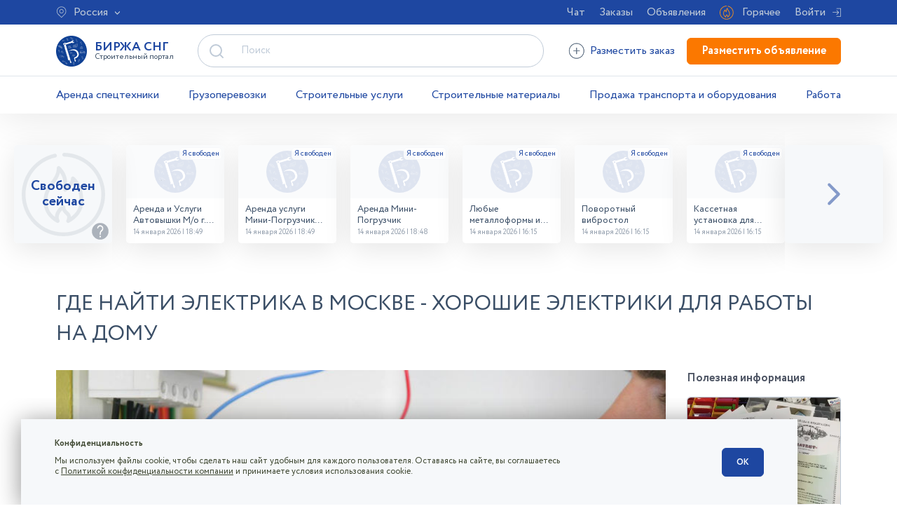

--- FILE ---
content_type: text/html; charset=UTF-8
request_url: https://birzha-sng.ru/blog/gde-nayti-elektrika
body_size: 327978
content:
<!DOCTYPE html>
<html lang="ru">
    <head>
        <meta charset="UTF-8">
<meta name="yandex-verification" content="f9c5625b781b85cf" />
<meta http-equiv="X-UA-Compatible" content="IE=edge">
<meta name="viewport" content="width=device-width, initial-scale=1, maximum-scale=1, minimum-scale=1, user-scalable=no">
<meta name="description" content="Мы представляем вашему вниманию строительный портал БИРЖА СНГ, который поможет решить вашу проблему в области строительства и ремонта">
<meta name="keywords" content="">
<link rel="icon" type="image/x-icon" sizes="256x256" href="/icon/favicon.ico">
<title>Строительный портал России, бесплатная доска объявлений БИРЖА-СНГ</title>
<link rel="preload" href="/fonts/circe/Circe-Light.woff2" as="font" type="font/woff2" crossorigin />
<link rel="preload" href="/fonts/circe/Circe-ExtraBold.woff2" as="font" type="font/woff2" crossorigin />
<link rel="preload" href="/fonts/circe/Circe-Thin.woff2" as="font" type="font/woff2" crossorigin />
<link rel="preload" href="/fonts/circe/Circe-Regular.woff2" as="font" type="font/woff2" crossorigin />
<link rel="preload" href="/fonts/circe/Circe-Bold.woff2" as="font" type="font/woff2" crossorigin />
    <link href="/css/style.min.css?v=0a7d6f36f90dd5812c7a6c6a29c67656" rel="stylesheet">
<script src="https://api-maps.yandex.ru/2.1/?lang=ru_RU&apikey=a1d7cf25-808d-433f-ad2e-87510db2acc7&suggest_apikey=0f720aba-10b5-4df2-be5b-715a2f77c475" type="text/javascript"></script>
    </head>
    <body class="text_page" data-loadId="F4F4A2DE055E04A8CD9118FF9EA292CF" data-trackId="98304825D97A92A59E001D0A89102A28">
    <header class="header">
    <div class="header_fix">
        <div class="header_top_menu d_md_none">
            <div class="container">
                <a href="#" data-modal="modal_choose_city" class="header__top_menu_link header__choose_city"><span class="icon_map"></span><span class="header__choose_city_text" data-type='all' data-id=''>Россия</span></a>
                                    <a href="#" data-modal="modal_auth" data-action_type="popup.open" data-action_type_name="popup.login" data-action="button.garretChat" class="js_statistics__btn header__top_menu_link header__chat">Чат</a>
                                <a href="/zakazy" class="header__top_menu_link">Заказы</a>
                <a href="/ads" class="header__top_menu_link">Объявления</a>
                <a href="/ad/hot" class="header__top_menu_link header__hot">Горячее</a>
                                    <a href="#" data-modal="modal_auth" data-action_type="popup.open" data-action_type_name="popup.login" data-action="button.garretLogin" class="js_statistics__btn header__top_menu_link header__login">Войти</a>
                            </div>
        </div>
        <div class="header__middle container">
            <div class="header__logo_block">
            <a href="/" class="header__logo"><strong>БИРЖА  СНГ</strong><small class="d_md_none">Строительный портал</small></a>
            <a href="#" data-modal="modal_menu_mobile" class="header__menu_mobile_link d_none d_md_flex"><span></span></a>
            <a href="#" data-modal="modal_auth" class="header__user_menu_mobile_link d_none d_md_flex"><svg width="27" height="27" viewBox="0 0 27 27" fill="none" xmlns="http://www.w3.org/2000/svg">
<circle cx="13.5" cy="13.5" r="13.5" fill="#753294"/>
<path d="M13.5065 14.2864C15.6241 14.2864 18.9068 12.004 17.0808 8.17568C16.9786 7.96141 17.2712 7.7812 17.4145 7.97025C20.4384 11.9632 17.138 16.3103 13.5065 16.3103H13.4948C9.86336 16.3103 6.56301 11.9632 9.58685 7.97025C9.73018 7.78094 10.0228 7.96141 9.92058 8.17568C8.09457 12.0043 11.436 14.2864 13.5065 14.2864Z" fill="white"/>
<path d="M16.3317 17.626C18.8319 16.4574 21.3319 17.5441 21.3319 19.9919C21.3319 21.6426 19.7779 23.7066 17.2782 22.4711C17.1055 22.3858 17.1942 22.1276 17.3836 22.1635C18.8649 22.4449 19.907 21.4252 19.907 20.2759C19.907 18.5692 17.9928 18.7125 16.855 19.3636L10.6721 22.397C8.17185 23.5656 5.67188 22.4789 5.67188 20.0312C5.67188 18.3804 7.22581 16.3165 9.72552 17.5519C9.89823 17.6372 9.80953 17.8954 9.62017 17.8596C8.13881 17.5782 7.09679 18.5978 7.09679 19.7472C7.09679 21.4539 9.01098 21.3106 10.1487 20.6594L16.3319 17.6255L16.3317 17.626Z" fill="white"/>
<path d="M13.5029 4.31998C11.017 4.31998 10.5207 7.9785 11.9919 9.45423C12.1456 9.60844 12.3914 9.41107 12.2744 9.22748C11.4935 8.0006 12.1339 5.95824 13.5029 5.96058C14.8719 5.95824 15.5123 8.0006 14.7314 9.22722C14.6144 9.41107 14.8602 9.60844 15.0139 9.45397C16.4851 7.9785 15.9888 4.31998 13.5029 4.31998Z" fill="white"/>
</svg>
</a>
            </div>
            <div class="search_block">
                <div class="clear_search btn_clear"></div>
                <button class="btn_search" disabled><span class="search_btn_span"></span></button>
                <input type="text" name="search" autocomplete="off" class="form__input search_input live_search_input" placeholder="Поиск">
                <div class="search_result"></div>
		    </div>
                        <a href="#" data-modal="modal_auth" data-action_type="popup.open" data-action_type_name="popup.login" data-action="button.garretCreateOrder" class="js_statistics__btn header__order_link header__create_order_btn">Разместить заказ</a>
            <a href="#" data-modal="modal_auth" data-action_type="popup.open" data-action_type_name="popup.login" data-action="button.garretCreateAd" class="js_statistics__btn btn btn_orange header__create_ad_btn">Разместить объявление</a>
            
        </div>
    </div>
    <div class="container d_md_none">
        <nav class="header__menu">
            <a href="/arenda-spetstehniki" class="header__menu_item">Аренда спецтехники</a>
            <a href="/gruzoperevozki" class="header__menu_item">Грузоперевозки</a>
            <a href="/uslugi" class="header__menu_item">Строительные услуги</a>
            <a href="/stroitelnie-materiali" class="header__menu_item">Строительные материалы</a>
            <a href="/commercial-transport" class="header__menu_item">Продажа транспорта и оборудования</a>
            <a href="/rabota" class="header__menu_item">Работа</a>
        </nav>
    </div>
</header>
<main class="main">    <div class="slider slider_hot" data-show_one_slide="false" data-slides_to_scroll="">
    <div class="slider__prev hot d_md_none">
                <a href="#" data-modal="modal_auth" data-action_type="popup.open" data-action_type_name="popup.login" data-action="button.hotSlider" class="js_statistics__btn hot_now">Свободен<br>сейчас<div class="help"><div class="help__text">Используйте HOT если вы готовы приступить сегодня</div></div></a>
            </div>
    <div class="slider__container">
        <div class="slider__list">
                        <a href="#" data-modal="modal_auth" data-action_type="popup.open" data-action_type_name="popup.login" data-action="button.hotSlider" class="js_statistics__btn hot_now d_none d_md_flex">Свободен<br>сейчас<div class="help"><div class="help__text">Используйте HOT если вы готовы приступить сегодня</div></div></a>
                                        <a href="/domodedovo/arenda-avtovishki/uslugi-avtovishki-ot-22m-do-32m-2094" class="slider__item" data-slideIndex="0">
                                            <img src="/media/41/6e/9df83aac29ce39b14c2c262c0aea.jpg" alt="" class="slider__item_img">
                                        <div class="slider__item_body">
                        <div class="slider__item_text">Аренда и Услуги Автовышки М/о г. Домодедово 26,28,32 место</div>
                        <div class="slider__item_date">14 января 2026 | 18:49</div>
                    </div>
                </a>
                            <a href="/rostov-na-donu/kolesniy-mini-pogruzchik/arenda-uslugi-mini-pogruzchik-nu-1250-2693" class="slider__item" data-slideIndex="0">
                                            <img src="/media/77/ef/918db9afe4143057e9a124d1f73a.jpg" alt="" class="slider__item_img">
                                        <div class="slider__item_body">
                        <div class="slider__item_text">Аренда услуги Мини-Погрузчик NU-1250</div>
                        <div class="slider__item_date">14 января 2026 | 18:49</div>
                    </div>
                </a>
                            <a href="/odintsovo/kolesniy-mini-pogruzchik/arenda-mini-pogruzchik-2741" class="slider__item" data-slideIndex="0">
                                            <img src="/media/ee/e6/e522cf0bf609a3f77d1cfe79908a.jpg" alt="" class="slider__item_img">
                                        <div class="slider__item_body">
                        <div class="slider__item_text">Аренда Мини-Погрузчик</div>
                        <div class="slider__item_date">14 января 2026 | 18:48</div>
                    </div>
                </a>
                            <a href="/velikie-luki/stroitelnoe-oborudovanie/lyubie-metalloformi-i-bortosnastka-dlya-vashih-zhbi-ot-m-konstruktor-2277" class="slider__item" data-slideIndex="0">
                                            <img src="/media/1f/b3/93b40986239d55859612f4b9d17d.jpg" alt="" class="slider__item_img">
                                        <div class="slider__item_body">
                        <div class="slider__item_text">Любые металлоформы и бортоснастка для ваших ЖБИ от «М-Конструктор»</div>
                        <div class="slider__item_date">14 января 2026 | 16:15</div>
                    </div>
                </a>
                            <a href="/velikie-luki/stroitelnoe-oborudovanie/povorotniy-vibrostol-2278" class="slider__item" data-slideIndex="0">
                                            <img src="/media/23/e8/8c25bf29822408f0fad0f0216af3.jpg" alt="" class="slider__item_img">
                                        <div class="slider__item_body">
                        <div class="slider__item_text">Поворотный вибростол</div>
                        <div class="slider__item_date">14 января 2026 | 16:15</div>
                    </div>
                </a>
                            <a href="/velikie-luki/stroitelnoe-oborudovanie/kassetnaya-ustanovka-dlya-proizvodstva-stenovih-paneley-2279" class="slider__item" data-slideIndex="0">
                                            <img src="/media/05/2a/d6be219ad28f7bc989767277fd7c.jpg" alt="" class="slider__item_img">
                                        <div class="slider__item_body">
                        <div class="slider__item_text">Кассетная установка для производства стеновых панелей</div>
                        <div class="slider__item_date">14 января 2026 | 16:15</div>
                    </div>
                </a>
                    </div>
    </div>
    <div class="slider__next d_md_none"></div>
</div>
    <!-- Article -->
<div class="container">
    <h1 class="article__title title_upper">Где найти электрика в Москве - хорошие электрики для работы на дому</h1>
</div>
<div class="articles__container container">
    <div class="articles__body">
        <img src="/images/demo/electrician.jpg" alt="" class="article__top_img">
        <p>Услуги мастера по ремонту электрооборудования могут потребоваться в случае возникновения аварийных ситуаций или для проведения плановых работ по замене выключателей, проводки, розеток. Но где найти электрика в Москве, имеющего соответствующую квалификацию и навыки работы? Можно обратиться к частным мастерам, но в этом случае существует высокий риск связаться с некомпетентным специалистом или даже мошенником. Еще один вариант решения проблемы – обращение в специализированные фирмы, но они зачастую завышают цены на свои услуги. Найти опытного и квалифицированного специалиста в рамках вашего бюджета вы сможете на строительном портале «Биржа-СНГ», представляющего собой бесплатный сайт для размещения объявлений и заказов на тему строительства.</p>
        <h2>Когда требуются услуги электрика</h2>

        <p>Электромонтажные работы состоят из большого перечня различных операций. Востребованными являются следующие виды работ:</p>

        <ul>
            <li>Установка розеток, выключателей;</li>
            <li>Замена проводки;</li>
            <li>Подключение бытовой техники и осветительных приборов;</li>
            <li>Устранение аварийных ситуаций и пр.</li>
        </ul>

        <p>Найти грамотного электрика – задача непростая, ведь от качества выполненной работы зависит не только комфорт, но и безопасность жильцов. На портале «Биржа-СНГ» вы сможете выбрать специалиста с учетом ваших требований и пожеланий.</p>

        <h2>Как найти электрика на «Биржа-СНГ»</h2>

        <p>Портал разработан таким образом, что найти электрика никому не составит труда. Достаточно перейти в раздел «Строительные услуги», выбрать необходимый подраздел и создать заказ с указанием планируемого бюджета. После прохождения модерации и опубликования объявления его смогут увидеть десятки и сотни специалистов в Москве и Московской области. Вы получите отклики и сможете сравнить предложения, ориентируясь на отзывы людей и другие параметры.</p>

        <h3>Особенности работы портала</h3>

        <p>Сайт birzha-sng.ru представляет собой доску бесплатных объявлений строительной тематики. Для поиска специалиста вам потребуется зарегистрироваться на портале, указав свои контактные данные. Затем в личном кабинете вы сможете создавать заказы и объявления, размещение которых на сайте бесплатное. Перед публикацией все объявления проходят модерацию, которая позволяет исключить распространение недостоверной информации, рекламы и ссылок на вредоносные сайты.</p>

        <p>Сайт имеет удобный интерфейс и возможность отфильтровать объявления по необходимым критериям. Вы можете воспользоваться опцией «живой поиск», расположенной в верхней части страницы. Достаточно ввести нужные параметры, чтобы система выдала подходящие под ваш запрос объявления. Найти электрика в Москве несложно, если выбрать удобную и надежную площадку, объединяющую людей, которым требуются квалифицированные услуги, и тех, кто готов их предоставить.</p>
    </div>
    <aside class="articles_list__info">
        <!-- News -->
        <h3 class="d_md_none">Полезная информация</h3>
<div class="news__list d_md_none">
    <a href="/text/stoimost-patenta-dlya-trudovih-migrantov-v-podmoskove-virastet" class="news__item">
        <picture>
            <source srcset="/images/demo/news01.webp" type="image/webp">
            <img src="/images/demo/news01.png" alt="" class="news__item_img">
        </picture>
        <div class="news__item_body">
            <div class="news__item_title">Стоимость патента для трудовых мигрантов в Подмосковье вырастет</div>
        </div>
    </a>
    <a href="/text/kakaya-budet-zima-2021-2022-v-moskve-i-moskovskoy-oblasti" class="news__item">
        <picture>
            <source srcset="/images/demo/news02.webp" type="image/webp">
            <img src="/images/demo/news02.png" alt="" class="news__item_img">
        </picture>
        <div class="news__item_body">
            <div class="news__item_title">Какая будет зима 2021-2022 в Москве и Московской области</div>
        </div>
    </a>
    <a href="/text/na-kakih-stantsiyah-metro-sdelat-ekspress-test-na-koronavirus" class="news__item">
        <picture>
            <source srcset="/images/demo/news03.webp" type="image/webp">
            <img src="/images/demo/news03.png" alt="" class="news__item_img">
        </picture>
        <div class="news__item_body">
            <div class="news__item_title">На каких станциях метро сделать экспресс тест на коронавирус</div>
        </div>
    </a>
</div>
        <!-- End News -->
        <!-- Banner -->
        <a href="https://vovdi.ru" class="orders__info_banner_link d_md_none" target="_blank"><img src="/images/banners/vovdi_aside_banner_01.jpg" alt="" class="orders__info_banner_img"></a>
        <!-- End Banner -->
    </aside>
</div>
<!-- End Article -->
    </main>
<footer class="footer">
    <div class="footer__top_block container">
        <div class="footer__social_block">
            <a href="/" class="footer_logo"><span>БИРЖА СНГ</span><small>Строительный портал</small></a>
            <div class="footer__social_list">
                <a href="https://vk.com/share.php?url=https%3A%2F%2Fbirzha-sng.ru%2F&title=%D0%A1%D1%82%D1%80%D0%BE%D0%B8%D1%82%D0%B5%D0%BB%D1%8C%D0%BD%D1%8B%D0%B9%20%D0%BF%D0%BE%D1%80%D1%82%D0%B0%D0%BB%20%D0%A0%D0%BE%D1%81%D1%81%D0%B8%D0%B8%2C%20%D0%B1%D0%B5%D1%81%D0%BF%D0%BB%D0%B0%D1%82%D0%BD%D0%B0%D1%8F%20%D0%B4%D0%BE%D1%81%D0%BA%D0%B0%20%D0%BE%D0%B1%D1%8A%D1%8F%D0%B2%D0%BB%D0%B5%D0%BD%D0%B8%D0%B9%20%D0%91%D0%98%D0%A0%D0%96%D0%90-%D0%A1%D0%9D%D0%93&utm_source=share2" class="footer__social_item vk" target="_blank">
                    <svg width="24" height="15" viewBox="0 0 24 15" fill="none" xmlns="http://www.w3.org/2000/svg">
                        <g clip-path="url(#clip0_608_10665)">
                            <path d="M13.0718 14.9756C4.87196 14.9756 0.194878 9.3541 0 -5.72205e-05H4.10743C4.24235 6.86565 7.27046 9.77384 9.66896 10.3735V-5.72205e-05H13.5365V5.92124C15.9051 5.6664 18.3935 2.96809 19.233 -5.72205e-05H23.1006C22.7842 1.53931 22.1537 2.99684 21.2483 4.28137C20.3429 5.56591 19.1823 6.64981 17.8389 7.46528C19.3384 8.2104 20.6629 9.26505 21.7249 10.5596C22.7869 11.8542 23.5624 13.3593 24 14.9756H19.7427C19.3498 13.5717 18.5513 12.3151 17.4473 11.3631C16.3433 10.4111 14.9829 9.80607 13.5365 9.62393V14.9756H13.0718Z" fill="white"/>
                        </g>
                        <defs>
                            <clipPath id="clip0_608_10665">
                                <rect width="24" height="14.98" fill="white"/>
                            </clipPath>
                        </defs>
                    </svg>
                </a>
                <a href="https://connect.ok.ru/offer?url=https%3A%2F%2Fbirzha-sng.ru%2F&title=%D0%A1%D1%82%D1%80%D0%BE%D0%B8%D1%82%D0%B5%D0%BB%D1%8C%D0%BD%D1%8B%D0%B9%20%D0%BF%D0%BE%D1%80%D1%82%D0%B0%D0%BB%20%D0%A0%D0%BE%D1%81%D1%81%D0%B8%D0%B8%2C%20%D0%B1%D0%B5%D1%81%D0%BF%D0%BB%D0%B0%D1%82%D0%BD%D0%B0%D1%8F%20%D0%B4%D0%BE%D1%81%D0%BA%D0%B0%20%D0%BE%D0%B1%D1%8A%D1%8F%D0%B2%D0%BB%D0%B5%D0%BD%D0%B8%D0%B9%20%D0%91%D0%98%D0%A0%D0%96%D0%90-%D0%A1%D0%9D%D0%93&utm_source=share2" class="footer__social_item ok" target="_blank"><svg width="12" height="19" viewBox="0 0 12 19" fill="none" xmlns="http://www.w3.org/2000/svg">
<path d="M10.99 11.6207C11.4098 11.2009 11.4698 10.6012 11.11 10.0015C10.8101 9.52178 10.2704 9.28191 9.67071 9.40184C9.43083 9.46181 9.19095 9.58175 8.95108 9.76166C7.09204 11.021 4.57336 10.961 2.71432 9.70169C2.59439 9.64172 2.47444 9.58175 2.35451 9.52178C1.69485 9.22194 1.0352 9.34188 0.675387 9.94157C0.255605 10.5413 0.315567 11.2009 0.855286 11.7406C0.975224 11.8606 1.09516 11.9205 1.15513 12.0405L1.2151 12.1004C2.05467 12.7601 3.07414 13.1799 4.39345 13.3598L3.61386 14.1394C2.9542 14.799 2.23458 15.5187 1.57492 16.1783C1.39501 16.3582 1.15513 16.6581 1.15513 17.0779C1.15513 17.6176 1.45498 18.1573 1.9947 18.3972C2.17461 18.5171 2.35451 18.5171 2.53441 18.5171C2.83426 18.5171 3.19407 18.3972 3.43395 18.0973C4.33348 17.1978 5.05311 16.4782 5.77274 15.7585C5.8327 15.6986 5.8327 15.6986 5.8327 15.6986C5.8327 15.6986 5.89267 15.6986 5.89267 15.7585C6.37242 16.2983 6.91214 16.778 7.39189 17.3177C7.63177 17.5576 7.87164 17.7975 8.11152 18.0374C8.41136 18.3372 8.65123 18.4571 9.01105 18.4571C9.55077 18.5171 10.1505 18.1573 10.3903 17.6176C10.6302 17.1378 10.5103 16.5381 10.0905 16.1783C9.4908 15.5786 8.89111 14.919 8.23145 14.3193L7.21198 13.2998C7.7517 13.2398 8.35139 13.1199 8.89111 12.88C9.79064 12.5802 10.4503 12.1604 10.99 11.6207Z" fill="white"/>
<path d="M5.8327 9.94156C8.41136 9.94156 10.5103 7.90262 10.5103 5.32396C10.5103 4.06461 10.0305 2.86524 9.13098 1.96571C8.23145 1.06618 7.09205 0.586426 5.89267 0.586426C3.31401 0.586426 1.27507 2.68533 1.2151 5.20402C1.2151 6.46337 1.69485 7.60277 2.59439 8.50231C3.43395 9.46181 4.57335 9.94156 5.8327 9.94156ZM4.51339 3.94468C4.8732 3.58487 5.35295 3.40496 5.8327 3.40496C6.91214 3.40496 7.69174 4.24452 7.69174 5.26399C7.69174 6.34343 6.85217 7.12302 5.8327 7.12302C4.75326 7.12302 3.97367 6.28346 3.97367 5.26399C3.97367 4.78424 4.15357 4.30449 4.51339 3.94468Z" fill="white"/>
<path d="M10.99 11.6207C11.4098 11.2009 11.4698 10.6012 11.11 10.0015C10.8101 9.52178 10.2704 9.28191 9.67071 9.40184C9.43083 9.46181 9.19095 9.58175 8.95108 9.76166C7.09204 11.021 4.57336 10.961 2.71432 9.70169C2.59439 9.64172 2.47444 9.58175 2.35451 9.52178C1.69485 9.22194 1.0352 9.34188 0.675387 9.94157C0.255605 10.5413 0.315567 11.2009 0.855286 11.7406C0.975224 11.8606 1.09516 11.9205 1.15513 12.0405L1.2151 12.1004C2.05467 12.7601 3.07414 13.1799 4.39345 13.3598L3.61386 14.1394C2.9542 14.799 2.23458 15.5187 1.57492 16.1783C1.39501 16.3582 1.15513 16.6581 1.15513 17.0779C1.15513 17.6176 1.45498 18.1573 1.9947 18.3972C2.17461 18.5171 2.35451 18.5171 2.53441 18.5171C2.83426 18.5171 3.19407 18.3972 3.43395 18.0973C4.33348 17.1978 5.05311 16.4782 5.77274 15.7585C5.8327 15.6986 5.8327 15.6986 5.8327 15.6986C5.8327 15.6986 5.89267 15.6986 5.89267 15.7585C6.37242 16.2983 6.91214 16.778 7.39189 17.3177C7.63177 17.5576 7.87164 17.7975 8.11152 18.0374C8.41136 18.3372 8.65123 18.4571 9.01105 18.4571C9.55077 18.5171 10.1505 18.1573 10.3903 17.6176C10.6302 17.1378 10.5103 16.5381 10.0905 16.1783C9.4908 15.5786 8.89111 14.919 8.23145 14.3193L7.21198 13.2998C7.7517 13.2398 8.35139 13.1199 8.89111 12.88C9.79064 12.5802 10.4503 12.1604 10.99 11.6207Z" fill="white"/>
</svg>
</a>
                            </div>
            <div class="footer_description">
            Мы представляем вашему вниманию строительный портал, который поможет решить вашу проблему в области строительства и ремонта.
            </div>
        </div>
        <div class="footer__menu_block d_md_none">
            <h3>Категории</h3>
            <div class="footer__menu_list">
                <a href="/arenda-spetstehniki" class="footer__menu_item">Аренда спецтехники</a>
                <a href="/gruzoperevozki" class="footer__menu_item">Грузоперевозки</a>
                <a href="/uslugi" class="footer__menu_item">Строительные услуги</a>
                <a href="/stroitelnie-materiali" class="footer__menu_item">Строительные материалы</a>
                <a href="/commercial-transport" class="footer__menu_item">Транспорт и оборудование</a>
                <a href="/rabota" class="footer__menu_item">Работа</a>
                            </div>
        </div>
        <div class="footer__menu_block d_md_none">
            <h3>Продавцам</h3>
            <div class="footer__menu_list">
                                    <a href="#" data-modal="modal_register" data-action_type="popup.open" data-action_type_name="popup.register" data-action="button.footerRegister" class="js_statistics__btn footer__menu_item">Регистрация</a>
                                <a href="/price" class="footer__menu_item">Цены</a>
                <a href="/text/pravila-i-polozheniya" class="footer__menu_item">Правила и положения</a>
                <a href="/text/poleznie-soveti" class="footer__menu_item">Полезные советы</a>
                <a href="/zakazy" class="footer__menu_item">Все заказы</a>
                <a href="/qa" class="footer__menu_item">Вопросы и ответы</a>
                                <a href="/contacts" class="footer__menu_item">Контакты</a>
            </div>
        </div>
        <div class="footer__store_block">
            <h3>Мобильное приложение</h3>
            <div class="footer__store_list">
                <a href="https://apps.apple.com/ru/app/%D0%B1%D0%B8%D1%80%D0%B6%D0%B0-%D1%81%D0%BD%D0%B3/id1601972834?load-id=F4F4A2DE055E04A8CD9118FF9EA292CF" data-action_type="link.outside" data-action_type_name="link.appStore" data-action="link.apple" class="js_statistics__btn footer__store_item footer__store_item_app" target="_blank"><svg width="180" height="53" viewBox="0 0 180 53" fill="none" xmlns="http://www.w3.org/2000/svg">
<path d="M179 46.3895C179 49.1606 176.709 51.4053 173.874 51.4053H6.13243C3.2995 51.4053 1 49.1606 1 46.3895V6.38992C1 3.62009 3.2995 1.36755 6.13243 1.36755H173.873C176.709 1.36755 178.999 3.62009 178.999 6.38992L179 46.3895Z" fill="#353B48"/>
<path d="M40.1705 26.1057C40.1318 21.9158 43.6891 19.8774 43.8518 19.7825C41.8371 16.9186 38.7145 16.5273 37.6171 16.4961C34.9945 16.227 32.4505 18.0262 31.1145 18.0262C29.7518 18.0262 27.6945 16.5221 25.4771 16.5663C22.6238 16.6092 19.9545 18.2199 18.4905 20.7211C15.4691 25.821 17.7225 33.3155 20.6171 37.4378C22.0651 39.4567 23.7571 41.7109 25.9718 41.6316C28.1385 41.5445 28.9478 40.2848 31.5625 40.2848C34.1531 40.2848 34.9131 41.6316 37.1718 41.5809C39.4971 41.5445 40.9611 39.5529 42.3585 37.5158C44.0318 35.2018 44.7038 32.9229 44.7305 32.8059C44.6758 32.7877 40.2145 31.1276 40.1705 26.1057Z" fill="white"/>
<path d="M35.9038 13.7843C37.0691 12.3634 37.8665 10.4303 37.6451 8.46863C35.9585 8.54143 33.8491 9.60613 32.6345 10.9958C31.5598 12.2204 30.5998 14.2276 30.8478 16.1152C32.7425 16.253 34.6878 15.1831 35.9038 13.7843Z" fill="white"/>
<path d="M71.5269 41.3415H68.4989L66.8402 36.2598H61.0749L59.4949 41.3415H56.5469L62.2589 24.0411H65.7869L71.5269 41.3415ZM66.3402 34.1278L64.8402 29.6103C64.6815 29.1488 64.3842 28.062 63.9455 26.3512H63.8922C63.7175 27.087 63.4362 28.1738 63.0495 29.6103L61.5762 34.1278H66.3402Z" fill="white"/>
<path d="M86.2164 34.9508C86.2164 37.0724 85.6284 38.7494 84.4524 39.9805C83.399 41.0764 82.091 41.6237 80.5297 41.6237C78.8444 41.6237 77.6337 41.0335 76.8964 39.8531H76.843V46.4246H74.0004V32.9735C74.0004 31.6397 73.9644 30.2708 73.895 28.8668H76.395L76.5537 30.8441H76.607C77.555 29.3543 78.9937 28.6107 80.9244 28.6107C82.4337 28.6107 83.6937 29.1918 84.7017 30.3553C85.7124 31.5201 86.2164 33.0515 86.2164 34.9508ZM83.3204 35.0522C83.3204 33.838 83.0404 32.837 82.4777 32.0492C81.863 31.2276 81.0377 30.8168 80.003 30.8168C79.3017 30.8168 78.6644 31.0456 78.095 31.4967C77.5243 31.9517 77.151 32.5458 76.9763 33.2816C76.8883 33.6248 76.8444 33.9056 76.8444 34.1266V36.2066C76.8444 37.114 77.1297 37.8797 77.7004 38.505C78.271 39.1303 79.0124 39.4423 79.9244 39.4423C80.995 39.4423 81.8284 39.0393 82.4244 38.2359C83.0217 37.4312 83.3204 36.3704 83.3204 35.0522Z" fill="white"/>
<path d="M100.932 34.9508C100.932 37.0724 100.344 38.7494 99.167 39.9805C98.115 41.0764 96.807 41.6237 95.2456 41.6237C93.5603 41.6237 92.3496 41.0335 91.6136 39.8531H91.5603V46.4246H88.7176V32.9735C88.7176 31.6397 88.6816 30.2708 88.6123 28.8668H91.1123L91.271 30.8441H91.3243C92.271 29.3543 93.7096 28.6107 95.6416 28.6107C97.1496 28.6107 98.4096 29.1918 99.4203 30.3553C100.427 31.5201 100.932 33.0515 100.932 34.9508ZM98.0363 35.0522C98.0363 33.838 97.755 32.837 97.1923 32.0492C96.5776 31.2276 95.755 30.8168 94.719 30.8168C94.0163 30.8168 93.3803 31.0456 92.8096 31.4967C92.239 31.9517 91.867 32.5458 91.6923 33.2816C91.6056 33.6248 91.5603 33.9056 91.5603 34.1266V36.2066C91.5603 37.114 91.8456 37.8797 92.4136 38.505C92.9843 39.129 93.7256 39.4423 94.6403 39.4423C95.711 39.4423 96.5443 39.0393 97.1403 38.2359C97.7376 37.4312 98.0363 36.3704 98.0363 35.0522Z" fill="white"/>
<path d="M117.385 36.49C117.385 37.9616 116.861 39.1589 115.809 40.0832C114.653 41.0933 113.044 41.5977 110.976 41.5977C109.067 41.5977 107.536 41.2389 106.377 40.52L107.036 38.2099C108.284 38.9457 109.653 39.3149 111.145 39.3149C112.216 39.3149 113.049 39.0783 113.648 38.6077C114.244 38.1371 114.541 37.5053 114.541 36.7175C114.541 36.0155 114.296 35.424 113.804 34.9443C113.315 34.4646 112.497 34.0187 111.356 33.6066C108.249 32.4769 106.697 30.822 106.697 28.6458C106.697 27.2236 107.241 26.0575 108.331 25.1501C109.416 24.2414 110.864 23.7877 112.675 23.7877C114.289 23.7877 115.631 24.062 116.701 24.6093L115.991 26.8687C114.991 26.3383 113.86 26.0731 112.595 26.0731C111.595 26.0731 110.813 26.3136 110.253 26.792C109.78 27.2197 109.543 27.741 109.543 28.3585C109.543 29.0423 109.813 29.6078 110.357 30.0524C110.831 30.4632 111.691 30.9078 112.939 31.3875C114.465 31.9868 115.587 32.6875 116.308 33.4909C117.027 34.2917 117.385 35.294 117.385 36.49Z" fill="white"/>
<path d="M126.784 30.9468H123.651V37.0035C123.651 38.544 124.203 39.3136 125.31 39.3136C125.818 39.3136 126.239 39.2707 126.572 39.1849L126.651 41.2896C126.091 41.4937 125.354 41.5964 124.44 41.5964C123.318 41.5964 122.44 41.2623 121.807 40.5954C121.176 39.9272 120.859 38.8066 120.859 37.2323V30.9442H118.992V28.8642H120.859V26.5801L123.651 25.7585V28.8642H126.784V30.9468Z" fill="white"/>
<path d="M140.922 35.0016C140.922 36.9191 140.359 38.4934 139.236 39.7245C138.059 40.992 136.496 41.6238 134.548 41.6238C132.671 41.6238 131.176 41.0167 130.062 39.8025C128.947 38.5883 128.39 37.0556 128.39 35.2083C128.39 33.2752 128.963 31.6918 130.114 30.4607C131.262 29.2283 132.811 28.6121 134.759 28.6121C136.636 28.6121 138.147 29.2192 139.287 30.4347C140.378 31.6138 140.922 33.1361 140.922 35.0016ZM137.972 35.0913C137.972 33.9408 137.72 32.9541 137.21 32.1312C136.614 31.1354 135.762 30.6388 134.658 30.6388C133.515 30.6388 132.647 31.1367 132.051 32.1312C131.54 32.9554 131.288 33.9577 131.288 35.1433C131.288 36.2938 131.54 37.2805 132.051 38.1021C132.666 39.0979 133.524 39.5945 134.632 39.5945C135.718 39.5945 136.57 39.0875 137.184 38.0761C137.708 37.2376 137.972 36.2405 137.972 35.0913Z" fill="white"/>
<path d="M150.162 31.3043C149.88 31.2536 149.58 31.2276 149.266 31.2276C148.266 31.2276 147.492 31.5955 146.948 32.3326C146.475 32.9826 146.238 33.8042 146.238 34.7961V41.3416H143.396L143.423 32.7954C143.423 31.3576 143.387 30.0485 143.316 28.8681H145.792L145.896 31.2549H145.975C146.275 30.4346 146.748 29.7742 147.396 29.2789C148.03 28.833 148.714 28.6107 149.451 28.6107C149.714 28.6107 149.951 28.6289 150.162 28.6614V31.3043Z" fill="white"/>
<path d="M162.875 34.514C162.875 35.0106 162.842 35.4292 162.771 35.7711H154.243C154.276 37.0035 154.688 37.946 155.48 38.596C156.199 39.1771 157.128 39.4683 158.27 39.4683C159.532 39.4683 160.684 39.272 161.72 38.8781L162.166 40.8021C160.955 41.3169 159.526 41.573 157.876 41.573C155.892 41.573 154.335 41.0036 153.202 39.8661C152.071 38.7286 151.504 37.2011 151.504 35.2849C151.504 33.4038 152.031 31.8373 153.086 30.588C154.19 29.2542 155.682 28.5873 157.559 28.5873C159.403 28.5873 160.799 29.2542 161.747 30.588C162.498 31.6475 162.875 32.9579 162.875 34.514ZM160.164 33.7951C160.183 32.9735 159.998 32.2637 159.612 31.6644C159.12 30.8935 158.364 30.5087 157.347 30.5087C156.418 30.5087 155.662 30.8844 155.084 31.6384C154.611 32.2377 154.33 32.9566 154.243 33.7938H160.164V33.7951Z" fill="white"/>
<path d="M65.4002 13.3982C65.4002 14.9283 64.9295 16.0801 63.9895 16.8536C63.1189 17.5673 61.8815 17.9248 60.2789 17.9248C59.4842 17.9248 58.8042 17.891 58.2349 17.8234V9.46305C58.9775 9.34605 59.7775 9.28625 60.6415 9.28625C62.1682 9.28625 63.3189 9.60995 64.0949 10.2574C64.9642 10.9893 65.4002 12.0358 65.4002 13.3982ZM63.9269 13.4359C63.9269 12.444 63.6575 11.6835 63.1189 11.1531C62.5802 10.624 61.7935 10.3588 60.7575 10.3588C60.3175 10.3588 59.9429 10.3874 59.6322 10.4472V16.8029C59.8042 16.8289 60.1189 16.8406 60.5762 16.8406C61.6455 16.8406 62.4709 16.5507 63.0522 15.9709C63.6335 15.3911 63.9269 14.5461 63.9269 13.4359Z" fill="white"/>
<path d="M73.2122 14.7346C73.2122 15.6771 72.9362 16.4493 72.3842 17.0551C71.8055 17.6778 71.0388 17.9885 70.0815 17.9885C69.1588 17.9885 68.4242 17.6908 67.8762 17.0928C67.3295 16.4961 67.0562 15.7434 67.0562 14.836C67.0562 13.887 67.3375 13.1083 67.9028 12.5038C68.4682 11.8993 69.2282 11.5964 70.1855 11.5964C71.1082 11.5964 71.8495 11.8941 72.4108 12.4908C72.9442 13.0706 73.2122 13.8194 73.2122 14.7346ZM71.7628 14.7788C71.7628 14.2133 71.6375 13.7284 71.3882 13.3241C71.0948 12.8353 70.6775 12.5909 70.1348 12.5909C69.5735 12.5909 69.1468 12.8353 68.8535 13.3241C68.6028 13.7284 68.4788 14.2211 68.4788 14.8035C68.4788 15.369 68.6042 15.8539 68.8535 16.2582C69.1562 16.747 69.5775 16.9914 70.1215 16.9914C70.6548 16.9914 71.0735 16.7431 71.3748 16.2452C71.6335 15.8331 71.7628 15.3443 71.7628 14.7788Z" fill="white"/>
<path d="M83.6867 11.7212L81.7201 17.8494H80.4401L79.6254 15.1883C79.4187 14.524 79.2507 13.8636 79.1201 13.2084H79.0947C78.9734 13.8818 78.8054 14.5409 78.5894 15.1883L77.7241 17.8494H76.4294L74.5801 11.7212H76.0161L76.7267 14.6345C76.8987 15.3235 77.0401 15.98 77.1534 16.6014H77.1787C77.2827 16.0892 77.4547 15.4366 77.6974 14.6475L78.5894 11.7225H79.7281L80.5827 14.5851C80.7894 15.2832 80.9574 15.9553 81.0867 16.6027H81.1254C81.2201 15.9722 81.3627 15.3001 81.5521 14.5851L82.3147 11.7225H83.6867V11.7212Z" fill="white"/>
<path d="M90.9307 17.8494H89.5334V14.3394C89.5334 13.2578 89.112 12.717 88.2667 12.717C87.852 12.717 87.5174 12.8652 87.2574 13.1629C87 13.4606 86.8694 13.8116 86.8694 14.2133V17.8481H85.472V13.4723C85.472 12.9341 85.4547 12.3504 85.4214 11.7186H86.6494L86.7147 12.6767H86.7534C86.9161 12.379 87.1587 12.1333 87.4774 11.937C87.856 11.7082 88.28 11.5925 88.744 11.5925C89.3307 11.5925 89.8187 11.7771 90.2067 12.1476C90.6894 12.6013 90.9307 13.2786 90.9307 14.1782V17.8494Z" fill="white"/>
<path d="M94.7842 17.8494H93.3882V8.9093H94.7842V17.8494Z" fill="white"/>
<path d="M103.011 14.7346C103.011 15.6771 102.735 16.4493 102.183 17.0551C101.604 17.6778 100.836 17.9885 99.8803 17.9885C98.9563 17.9885 98.2216 17.6908 97.675 17.0928C97.1283 16.4961 96.855 15.7434 96.855 14.836C96.855 13.887 97.1363 13.1083 97.7017 12.5038C98.267 11.8993 99.027 11.5964 99.983 11.5964C100.907 11.5964 101.647 11.8941 102.21 12.4908C102.743 13.0706 103.011 13.8194 103.011 14.7346ZM101.56 14.7788C101.56 14.2133 101.435 13.7284 101.186 13.3241C100.894 12.8353 100.475 12.5909 99.9336 12.5909C99.371 12.5909 98.9443 12.8353 98.6523 13.3241C98.4016 13.7284 98.2776 14.2211 98.2776 14.8035C98.2776 15.369 98.403 15.8539 98.6523 16.2582C98.955 16.747 99.3763 16.9914 99.9203 16.9914C100.454 16.9914 100.871 16.7431 101.172 16.2452C101.432 15.8331 101.56 15.3443 101.56 14.7788Z" fill="white"/>
<path d="M109.774 17.8494H108.519L108.415 17.1435H108.376C107.947 17.7064 107.335 17.9885 106.54 17.9885C105.947 17.9885 105.467 17.8026 105.106 17.4334C104.778 17.098 104.614 16.6807 104.614 16.1854C104.614 15.4366 104.934 14.8659 105.578 14.4707C106.22 14.0755 107.124 13.8818 108.288 13.8909V13.7765C108.288 12.9692 107.854 12.5662 106.983 12.5662C106.363 12.5662 105.816 12.7183 105.344 13.0199L105.06 12.1255C105.644 11.7732 106.366 11.5964 107.216 11.5964C108.859 11.5964 109.683 12.4414 109.683 14.1314V16.3882C109.683 17.0005 109.714 17.488 109.774 17.8494ZM108.323 15.7434V14.7983C106.782 14.7723 106.011 15.1844 106.011 16.0333C106.011 16.3531 106.099 16.5923 106.279 16.7522C106.459 16.9121 106.688 16.9914 106.962 16.9914C107.268 16.9914 107.555 16.8965 107.816 16.708C108.079 16.5182 108.24 16.2777 108.3 15.9826C108.315 15.9163 108.323 15.8357 108.323 15.7434Z" fill="white"/>
<path d="M117.713 17.8494H116.473L116.408 16.8653H116.369C115.973 17.6141 115.299 17.9885 114.351 17.9885C113.593 17.9885 112.963 17.6986 112.463 17.1188C111.963 16.539 111.713 15.7863 111.713 14.862C111.713 13.8701 111.984 13.0667 112.528 12.4531C113.055 11.8811 113.7 11.5951 114.468 11.5951C115.312 11.5951 115.903 11.872 116.239 12.4271H116.265V8.9093H117.664V16.1984C117.664 16.7951 117.68 17.345 117.713 17.8494ZM116.265 15.265V14.2432C116.265 14.0664 116.252 13.9234 116.227 13.8142C116.148 13.4866 115.979 13.211 115.721 12.9887C115.461 12.7664 115.148 12.6546 114.787 12.6546C114.265 12.6546 113.857 12.8561 113.557 13.2604C113.26 13.6647 113.109 14.1808 113.109 14.8113C113.109 15.4171 113.252 15.9085 113.539 16.2868C113.841 16.6898 114.249 16.8913 114.76 16.8913C115.219 16.8913 115.585 16.7236 115.864 16.3869C116.133 16.0762 116.265 15.7018 116.265 15.265Z" fill="white"/>
<path d="M129.664 14.7346C129.664 15.6771 129.388 16.4493 128.836 17.0551C128.258 17.6778 127.492 17.9885 126.534 17.9885C125.612 17.9885 124.878 17.6908 124.328 17.0928C123.782 16.4961 123.508 15.7434 123.508 14.836C123.508 13.887 123.79 13.1083 124.355 12.5038C124.92 11.8993 125.68 11.5964 126.639 11.5964C127.56 11.5964 128.303 11.8941 128.863 12.4908C129.396 13.0706 129.664 13.8194 129.664 14.7346ZM128.216 14.7788C128.216 14.2133 128.091 13.7284 127.842 13.3241C127.547 12.8353 127.131 12.5909 126.587 12.5909C126.027 12.5909 125.6 12.8353 125.306 13.3241C125.055 13.7284 124.931 14.2211 124.931 14.8035C124.931 15.369 125.056 15.8539 125.306 16.2582C125.608 16.747 126.03 16.9914 126.574 16.9914C127.107 16.9914 127.527 16.7431 127.828 16.2452C128.086 15.8331 128.216 15.3443 128.216 14.7788Z" fill="white"/>
<path d="M137.177 17.8494H135.781V14.3394C135.781 13.2578 135.36 12.717 134.513 12.717C134.099 12.717 133.764 12.8652 133.505 13.1629C133.247 13.4606 133.117 13.8116 133.117 14.2133V17.8481H131.719V13.4723C131.719 12.9341 131.703 12.3504 131.669 11.7186H132.896L132.961 12.6767H133C133.164 12.379 133.407 12.1333 133.724 11.937C134.104 11.7082 134.527 11.5925 134.992 11.5925C135.577 11.5925 136.065 11.7771 136.453 12.1476C136.937 12.6013 137.177 13.2786 137.177 14.1782V17.8494Z" fill="white"/>
<path d="M146.581 12.7418H145.043V15.7188C145.043 16.4754 145.316 16.8537 145.857 16.8537C146.108 16.8537 146.316 16.8329 146.48 16.79L146.516 17.8235C146.24 17.9249 145.877 17.9756 145.431 17.9756C144.879 17.9756 144.449 17.8118 144.139 17.4842C143.827 17.1566 143.672 16.6054 143.672 15.8319V12.7418H142.753V11.7213H143.672V10.5981L145.041 10.1951V11.72H146.58V12.7418H146.581Z" fill="white"/>
<path d="M153.979 17.8494H152.58V14.3654C152.58 13.2669 152.159 12.717 151.315 12.717C150.667 12.717 150.224 13.0355 149.981 13.6725C149.94 13.8064 149.916 13.9702 149.916 14.1626V17.8481H148.52V8.9093H149.916V12.6026H149.943C150.383 11.9305 151.013 11.5951 151.831 11.5951C152.409 11.5951 152.888 11.7797 153.268 12.1502C153.741 12.6117 153.979 13.2981 153.979 14.2055V17.8494Z" fill="white"/>
<path d="M161.609 14.4954C161.609 14.7398 161.591 14.9452 161.557 15.1129H157.367C157.385 15.7187 157.585 16.1802 157.973 16.5C158.328 16.786 158.785 16.929 159.345 16.929C159.965 16.929 160.531 16.8328 161.04 16.6391L161.259 17.5855C160.663 17.8377 159.961 17.9638 159.149 17.9638C158.176 17.9638 157.409 17.6843 156.855 17.1253C156.297 16.5663 156.021 15.8162 156.021 14.875C156.021 13.9507 156.279 13.1811 156.797 12.5675C157.339 11.9123 158.071 11.5847 158.995 11.5847C159.899 11.5847 160.585 11.9123 161.049 12.5675C161.424 13.0875 161.609 13.731 161.609 14.4954ZM160.276 14.1431C160.287 13.7388 160.195 13.3904 160.005 13.0966C159.763 12.7183 159.393 12.5285 158.893 12.5285C158.437 12.5285 158.065 12.7131 157.781 13.0836C157.549 13.3787 157.412 13.731 157.367 14.1431H160.276Z" fill="white"/>
</svg>
</a>
                <a href="https://play.google.com/store/apps/details?id=com.birzhasng&load-id=F4F4A2DE055E04A8CD9118FF9EA292CF" data-action_type="link.outside" data-action_type_name="link.appStore" data-action="link.google" class="js_statistics__btn footer__store_item footer__store_item_google" target="_blank"><svg width="180" height="53" viewBox="0 0 180 53" fill="none" xmlns="http://www.w3.org/2000/svg">
<path d="M173.095 52.3865H6.6575C2.99754 52.3865 0 49.4598 0 45.8865V6.88648C0 3.3131 2.99754 0.386477 6.6575 0.386477H173.095C176.755 0.386477 179.753 3.3131 179.753 6.88648V45.8865C179.753 49.4598 176.755 52.3865 173.095 52.3865Z" fill="#353B48"/>
<path d="M63.1366 13.7033C63.1366 14.7888 62.8037 15.6582 62.1479 16.3065C61.394 17.0752 60.412 17.4619 59.2087 17.4619C58.0586 17.4619 57.0766 17.0687 56.271 16.2935C55.4638 15.507 55.061 14.5418 55.061 13.3864C55.061 12.231 55.4638 11.2658 56.271 10.4858C57.0766 9.70416 58.0586 9.31091 59.2087 9.31091C59.7812 9.31091 60.3271 9.42629 60.8481 9.64079C61.3674 9.85691 61.7901 10.1494 62.0963 10.5102L61.4006 11.1959C60.8664 10.58 60.139 10.2762 59.2087 10.2762C58.3698 10.2762 57.6425 10.5622 57.025 11.139C56.4142 11.7175 56.1079 12.4667 56.1079 13.3864C56.1079 14.3062 56.4142 15.0618 57.025 15.6403C57.6425 16.2107 58.3698 16.5032 59.2087 16.5032C60.0991 16.5032 60.8481 16.2107 61.4389 15.6338C61.8284 15.2519 62.0498 14.7254 62.108 14.0527H59.2087V13.1134H63.0767C63.1233 13.3165 63.1366 13.5132 63.1366 13.7033Z" fill="white" stroke="white" stroke-width="0.16" stroke-miterlimit="10"/>
<path d="M69.2728 10.4469H65.6394V12.9169H68.9149V13.8561H65.6394V16.3261H69.2728V17.2832H64.6108V9.48975H69.2728V10.4469Z" fill="white" stroke="white" stroke-width="0.16" stroke-miterlimit="10"/>
<path d="M73.6039 17.2832H72.5753V10.4469H70.3467V9.48975H75.8341V10.4469H73.6039V17.2832Z" fill="white" stroke="white" stroke-width="0.16" stroke-miterlimit="10"/>
<path d="M79.8052 17.2832V9.48975H80.8321V17.2832H79.8052Z" fill="white" stroke="white" stroke-width="0.16" stroke-miterlimit="10"/>
<path d="M85.3841 17.2832H84.3639V10.4469H82.127V9.48975H87.621V10.4469H85.3841V17.2832Z" fill="white" stroke="white" stroke-width="0.16" stroke-miterlimit="10"/>
<path d="M98.0099 16.2805C97.2227 17.0687 96.2474 17.4619 95.084 17.4619C93.9139 17.4619 92.9386 17.0687 92.1513 16.2805C91.3657 15.494 90.9746 14.5288 90.9746 13.3864C90.9746 12.244 91.3657 11.2788 92.1513 10.4923C92.9386 9.70416 93.9139 9.31091 95.084 9.31091C96.2407 9.31091 97.216 9.70416 98.0033 10.4988C98.7955 11.2918 99.1866 12.2505 99.1866 13.3864C99.1866 14.5288 98.7955 15.494 98.0099 16.2805ZM92.9119 15.6273C93.5045 16.2107 94.2251 16.5032 95.084 16.5032C95.9361 16.5032 96.6634 16.2107 97.2493 15.6273C97.8402 15.0439 98.1397 14.2948 98.1397 13.3864C98.1397 12.478 97.8402 11.7289 97.2493 11.1455C96.6634 10.5622 95.9361 10.2697 95.084 10.2697C94.2251 10.2697 93.5045 10.5622 92.9119 11.1455C92.3211 11.7289 92.0215 12.478 92.0215 13.3864C92.0215 14.2948 92.3211 15.0439 92.9119 15.6273Z" fill="white" stroke="white" stroke-width="0.16" stroke-miterlimit="10"/>
<path d="M100.63 17.2832V9.48975H101.878L105.759 15.551H105.804L105.759 14.0527V9.48975H106.786V17.2832H105.715L101.65 10.923H101.605L101.65 12.4277V17.2832H100.63Z" fill="white" stroke="white" stroke-width="0.16" stroke-miterlimit="10"/>
<path d="M90.7215 28.6648C87.5942 28.6648 85.0394 30.9885 85.0394 34.1946C85.0394 37.3748 87.5942 39.7229 90.7215 39.7229C93.8555 39.7229 96.4104 37.3748 96.4104 34.1946C96.4104 30.9885 93.8555 28.6648 90.7215 28.6648ZM90.7215 37.5454C89.0056 37.5454 87.5293 36.1625 87.5293 34.1946C87.5293 32.2008 89.0056 30.8423 90.7215 30.8423C92.4375 30.8423 93.9205 32.2008 93.9205 34.1946C93.9205 36.1625 92.4375 37.5454 90.7215 37.5454ZM78.3236 28.6648C75.1896 28.6648 72.6414 30.9885 72.6414 34.1946C72.6414 37.3748 75.1896 39.7229 78.3236 39.7229C81.4559 39.7229 84.0058 37.3748 84.0058 34.1946C84.0058 30.9885 81.4559 28.6648 78.3236 28.6648ZM78.3236 37.5454C76.606 37.5454 75.1247 36.1625 75.1247 34.1946C75.1247 32.2008 76.606 30.8423 78.3236 30.8423C80.0396 30.8423 81.5159 32.2008 81.5159 34.1946C81.5159 36.1625 80.0396 37.5454 78.3236 37.5454ZM63.5706 30.3596V32.7094H69.3177C69.1496 34.0224 68.7002 34.9876 68.0111 35.6604C67.1723 36.4729 65.8657 37.3748 63.5706 37.3748C60.0338 37.3748 57.2643 34.5879 57.2643 31.1348C57.2643 27.6816 60.0338 24.8948 63.5706 24.8948C65.4829 24.8948 66.8744 25.6244 67.9013 26.5701L69.5973 24.9143C68.1609 23.5753 66.2502 22.5466 63.5706 22.5466C58.7206 22.5466 54.6445 26.3995 54.6445 31.1348C54.6445 35.87 58.7206 39.7229 63.5706 39.7229C66.192 39.7229 68.1609 38.8844 69.7088 37.3114C71.2949 35.7628 71.7893 33.5853 71.7893 31.827C71.7893 31.281 71.7427 30.7789 71.6594 30.3596H63.5706ZM123.898 32.1813C123.43 30.9446 121.987 28.6648 119.048 28.6648C116.135 28.6648 113.71 30.9056 113.71 34.1946C113.71 37.2919 116.11 39.7229 119.327 39.7229C121.929 39.7229 123.43 38.1743 124.047 37.2724L122.117 36.0163C121.473 36.936 120.595 37.5454 119.327 37.5454C118.067 37.5454 117.163 36.9815 116.584 35.87L124.159 32.8101L123.898 32.1813ZM116.175 34.0224C116.11 31.8904 117.871 30.7984 119.132 30.7984C120.121 30.7984 120.96 31.281 121.24 31.9716L116.175 34.0224ZM110.018 39.3865H112.508V23.1365H110.018V39.3865ZM105.941 29.8965H105.857C105.298 29.2498 104.231 28.6648 102.88 28.6648C100.044 28.6648 97.4506 31.0958 97.4506 34.2125C97.4506 37.3114 100.044 39.7229 102.88 39.7229C104.231 39.7229 105.298 39.133 105.857 38.4668H105.941V39.2598C105.941 41.3739 104.784 42.5098 102.918 42.5098C101.397 42.5098 100.453 41.4373 100.064 40.5354L97.8983 41.4178C98.5225 42.8835 100.175 44.6873 102.918 44.6873C105.837 44.6873 108.301 43.0103 108.301 38.9299V29.0011H105.941V29.8965ZM103.093 37.5454C101.377 37.5454 99.9405 36.143 99.9405 34.2125C99.9405 32.2641 101.377 30.8423 103.093 30.8423C104.784 30.8423 106.117 32.2641 106.117 34.2125C106.117 36.143 104.784 37.5454 103.093 37.5454ZM135.555 23.1365H129.6V39.3865H132.083V33.2294H135.555C138.313 33.2294 141.017 31.281 141.017 28.1821C141.017 25.0849 138.306 23.1365 135.555 23.1365ZM135.62 30.969H132.083V25.3969H135.62C137.474 25.3969 138.532 26.9 138.532 28.1821C138.532 29.4399 137.474 30.969 135.62 30.969ZM150.97 28.6339C149.176 28.6339 147.31 29.4074 146.543 31.1218L148.747 32.0236C149.221 31.1218 150.093 30.8293 151.015 30.8293C152.303 30.8293 153.61 31.5849 153.63 32.919V33.0896C153.181 32.8361 152.219 32.4608 151.035 32.4608C148.662 32.4608 146.243 33.7364 146.243 36.117C146.243 38.2945 148.187 39.6969 150.373 39.6969C152.044 39.6969 152.966 38.9608 153.545 38.1044H153.63V39.3605H156.028V33.127C156.028 30.2459 153.825 28.6339 150.97 28.6339ZM150.671 37.5389C149.858 37.5389 148.727 37.1456 148.727 36.1625C148.727 34.9048 150.138 34.4221 151.36 34.4221C152.453 34.4221 152.966 34.6578 153.63 34.9681C153.435 36.4729 152.109 37.5389 150.671 37.5389ZM164.766 28.9898L161.912 36.0341H161.827L158.876 28.9898H156.198L160.632 38.834L158.102 44.3119H160.697L167.529 28.9898H164.766ZM142.382 39.3865H144.872V23.1365H142.382V39.3865Z" fill="white"/>
<path d="M13.8943 10.1868C13.5032 10.5865 13.2769 11.2089 13.2769 12.0149V40.7644C13.2769 41.5704 13.5032 42.1928 13.8943 42.5925L13.9909 42.6803L30.4915 26.5765V26.1963L13.9909 10.0925L13.8943 10.1868Z" fill="url(#paint0_linear_1063_9402)"/>
<path d="M35.9853 31.9471L30.4912 26.5765V26.1963L35.992 20.8256L36.1151 20.8955L42.6295 24.5144C44.4886 25.5414 44.4886 27.2314 42.6295 28.2649L36.1151 31.8773L35.9853 31.9471Z" fill="url(#paint1_linear_1063_9402)"/>
<path d="M36.1151 31.8773L30.4912 26.3864L13.894 42.5926C14.5115 43.2263 15.5185 43.3027 16.6636 42.6689L36.1151 31.8773Z" fill="url(#paint2_linear_1063_9402)"/>
<path d="M36.1151 20.8956L16.6636 10.104C15.5185 9.47673 14.5115 9.5531 13.894 10.1869L30.4912 26.3865L36.1151 20.8956Z" fill="url(#paint3_linear_1063_9402)"/>
<defs>
<linearGradient id="paint0_linear_1063_9402" x1="29.0264" y1="41.0638" x2="7.21556" y2="18.7245" gradientUnits="userSpaceOnUse">
<stop stop-color="#00A0FF"/>
<stop offset="0.0066" stop-color="#00A1FF"/>
<stop offset="0.2601" stop-color="#00BEFF"/>
<stop offset="0.5122" stop-color="#00D2FF"/>
<stop offset="0.7604" stop-color="#00DFFF"/>
<stop offset="1" stop-color="#00E3FF"/>
</linearGradient>
<linearGradient id="paint1_linear_1063_9402" x1="45.0504" y1="26.3846" x2="12.8322" y2="26.3846" gradientUnits="userSpaceOnUse">
<stop stop-color="#FFE000"/>
<stop offset="0.4087" stop-color="#FFBD00"/>
<stop offset="0.7754" stop-color="#FFA500"/>
<stop offset="1" stop-color="#FF9C00"/>
</linearGradient>
<linearGradient id="paint2_linear_1063_9402" x1="33.057" y1="23.4015" x2="3.47969" y2="-6.89249" gradientUnits="userSpaceOnUse">
<stop stop-color="#FF3A44"/>
<stop offset="1" stop-color="#C31162"/>
</linearGradient>
<linearGradient id="paint3_linear_1063_9402" x1="9.71619" y1="52.1574" x2="22.9238" y2="38.6299" gradientUnits="userSpaceOnUse">
<stop stop-color="#32A071"/>
<stop offset="0.0685" stop-color="#2DA771"/>
<stop offset="0.4762" stop-color="#15CF74"/>
<stop offset="0.8009" stop-color="#06E775"/>
<stop offset="1" stop-color="#00F076"/>
</linearGradient>
</defs>
</svg>
</a>
                <a href="https://appgallery.cloud.huawei.com/ag/n/app/C105167873?locale=ru_RU&source=appshare&subsource=C105167873&shareTo=org.telegram.messenger.web&shareFrom=appmarket&shareIds=b31691424de841c4a035e1fd75979555_org.telegram.messenger.web&callType=SHARE&load-id=F4F4A2DE055E04A8CD9118FF9EA292CF" data-action_type="link.outside" data-action_type_name="link.appStore" data-action="link.huawei" class="js_statistics__btn footer__store_item d_md_none" target="_blank"><svg width="180" height="53" viewBox="0 0 180 53" fill="none" xmlns="http://www.w3.org/2000/svg" xmlns:xlink="http://www.w3.org/1999/xlink">
<path d="M173.095 52.3865H6.6575C2.99754 52.3865 0 49.4598 0 45.8865V6.88648C0 3.3131 2.99754 0.386477 6.6575 0.386477H173.095C176.755 0.386477 179.753 3.3131 179.753 6.88648V45.8865C179.753 49.4598 176.755 52.3865 173.095 52.3865Z" fill="#353B48"/>
<path d="M63.1366 13.7033C63.1366 14.7888 62.8037 15.6582 62.1479 16.3065C61.394 17.0752 60.412 17.4619 59.2087 17.4619C58.0586 17.4619 57.0766 17.0687 56.271 16.2935C55.4638 15.507 55.061 14.5418 55.061 13.3864C55.061 12.231 55.4638 11.2658 56.271 10.4858C57.0766 9.70416 58.0586 9.31091 59.2087 9.31091C59.7812 9.31091 60.3271 9.42629 60.8481 9.64079C61.3674 9.85691 61.7901 10.1494 62.0963 10.5102L61.4006 11.1959C60.8664 10.58 60.139 10.2762 59.2087 10.2762C58.3698 10.2762 57.6425 10.5622 57.025 11.139C56.4142 11.7175 56.1079 12.4667 56.1079 13.3864C56.1079 14.3062 56.4142 15.0618 57.025 15.6403C57.6425 16.2107 58.3698 16.5032 59.2087 16.5032C60.0991 16.5032 60.8481 16.2107 61.4389 15.6338C61.8284 15.2519 62.0498 14.7254 62.108 14.0527H59.2087V13.1134H63.0767C63.1233 13.3165 63.1366 13.5132 63.1366 13.7033Z" fill="white" stroke="white" stroke-width="0.16" stroke-miterlimit="10"/>
<path d="M69.2728 10.4469H65.6394V12.9169H68.9149V13.8561H65.6394V16.3261H69.2728V17.2832H64.6108V9.48975H69.2728V10.4469Z" fill="white" stroke="white" stroke-width="0.16" stroke-miterlimit="10"/>
<path d="M73.6039 17.2832H72.5753V10.4469H70.3467V9.48975H75.8341V10.4469H73.6039V17.2832Z" fill="white" stroke="white" stroke-width="0.16" stroke-miterlimit="10"/>
<path d="M79.8052 17.2832V9.48975H80.8321V17.2832H79.8052Z" fill="white" stroke="white" stroke-width="0.16" stroke-miterlimit="10"/>
<path d="M85.3841 17.2832H84.3639V10.4469H82.127V9.48975H87.621V10.4469H85.3841V17.2832Z" fill="white" stroke="white" stroke-width="0.16" stroke-miterlimit="10"/>
<path d="M98.0099 16.2805C97.2227 17.0687 96.2474 17.4619 95.084 17.4619C93.9139 17.4619 92.9386 17.0687 92.1513 16.2805C91.3657 15.494 90.9746 14.5288 90.9746 13.3864C90.9746 12.244 91.3657 11.2788 92.1513 10.4923C92.9386 9.70416 93.9139 9.31091 95.084 9.31091C96.2407 9.31091 97.216 9.70416 98.0033 10.4988C98.7955 11.2918 99.1866 12.2505 99.1866 13.3864C99.1866 14.5288 98.7955 15.494 98.0099 16.2805ZM92.9119 15.6273C93.5045 16.2107 94.2251 16.5032 95.084 16.5032C95.9361 16.5032 96.6634 16.2107 97.2493 15.6273C97.8402 15.0439 98.1397 14.2948 98.1397 13.3864C98.1397 12.478 97.8402 11.7289 97.2493 11.1455C96.6634 10.5622 95.9361 10.2697 95.084 10.2697C94.2251 10.2697 93.5045 10.5622 92.9119 11.1455C92.3211 11.7289 92.0215 12.478 92.0215 13.3864C92.0215 14.2948 92.3211 15.0439 92.9119 15.6273Z" fill="white" stroke="white" stroke-width="0.16" stroke-miterlimit="10"/>
<path d="M100.63 17.2832V9.48975H101.878L105.759 15.551H105.804L105.759 14.0527V9.48975H106.786V17.2832H105.715L101.65 10.923H101.605L101.65 12.4277V17.2832H100.63Z" fill="white" stroke="white" stroke-width="0.16" stroke-miterlimit="10"/>
<rect x="8" y="10.3865" width="46" height="31" fill="url(#pattern0)"/>
<path d="M56.882 39.3865H54.154L60.666 23.9425H63.042L69.554 39.3865H66.672L65.066 35.4485H58.488L56.882 39.3865ZM64.032 32.9185L61.788 27.4405L59.522 32.9185H64.032ZM73.6646 43.7865H71.1346V29.4865H73.6646V30.4325C73.9872 30.0805 74.4272 29.7945 74.9846 29.5745C75.5419 29.3545 76.1212 29.2445 76.7226 29.2445C78.0866 29.2445 79.1719 29.7138 79.9786 30.6525C80.7999 31.6058 81.2106 32.8158 81.2106 34.2825C81.2106 35.8225 80.7266 37.0985 79.7586 38.1105C78.7906 39.1225 77.5292 39.6285 75.9746 39.6285C74.9772 39.6285 74.2072 39.4671 73.6646 39.1445V43.7865ZM75.9306 31.6205C75.0506 31.6205 74.2952 31.9798 73.6646 32.6985V36.7025C74.2659 37.0838 74.9626 37.2745 75.7546 37.2745C76.5906 37.2745 77.2579 37.0031 77.7566 36.4605C78.2699 35.9178 78.5266 35.2138 78.5266 34.3485C78.5266 33.5271 78.2919 32.8671 77.8226 32.3685C77.3679 31.8698 76.7372 31.6205 75.9306 31.6205ZM85.9321 43.7865H83.4021V29.4865H85.9321V30.4325C86.2548 30.0805 86.6948 29.7945 87.2521 29.5745C87.8095 29.3545 88.3888 29.2445 88.9901 29.2445C90.3541 29.2445 91.4395 29.7138 92.2461 30.6525C93.0675 31.6058 93.4781 32.8158 93.4781 34.2825C93.4781 35.8225 92.9941 37.0985 92.0261 38.1105C91.0581 39.1225 89.7968 39.6285 88.2421 39.6285C87.2448 39.6285 86.4748 39.4671 85.9321 39.1445V43.7865ZM88.1981 31.6205C87.3181 31.6205 86.5628 31.9798 85.9321 32.6985V36.7025C86.5335 37.0838 87.2301 37.2745 88.0221 37.2745C88.8581 37.2745 89.5255 37.0031 90.0241 36.4605C90.5375 35.9178 90.7941 35.2138 90.7941 34.3485C90.7941 33.5271 90.5595 32.8671 90.0901 32.3685C89.6355 31.8698 89.0048 31.6205 88.1981 31.6205ZM106.516 33.6225H102.798V31.0925H109.046V37.4725C108.386 38.1325 107.506 38.6605 106.406 39.0565C105.306 39.4378 104.264 39.6285 103.282 39.6285C100.788 39.6285 98.8231 38.9098 97.3857 37.4725C95.9631 36.0498 95.2517 34.1211 95.2517 31.6865C95.2517 29.4278 95.9557 27.5431 97.3637 26.0325C98.7717 24.5071 100.627 23.7445 102.93 23.7445C104.895 23.7445 106.545 24.2651 107.88 25.3065L106.736 27.4625C106.354 27.0958 105.848 26.8098 105.218 26.6045C104.587 26.3845 103.934 26.2745 103.26 26.2745C101.72 26.2745 100.48 26.7585 99.5417 27.7265C98.5884 28.6798 98.1117 29.9998 98.1117 31.6865C98.1117 33.3145 98.5884 34.6271 99.5417 35.6245C100.48 36.6071 101.742 37.0985 103.326 37.0985C103.883 37.0985 104.484 36.9958 105.13 36.7905C105.775 36.5705 106.237 36.3211 106.516 36.0425V33.6225ZM112.424 32.0385L111.786 30.1905C112.857 29.5598 114.023 29.2445 115.284 29.2445C116.663 29.2445 117.667 29.5818 118.298 30.2565C118.929 30.9311 119.244 31.9651 119.244 33.3585V39.3865H117.044V38.2425C116.457 39.0931 115.482 39.5185 114.118 39.5185C113.179 39.5185 112.424 39.2471 111.852 38.7045C111.295 38.1471 111.016 37.4065 111.016 36.4825C111.016 35.4558 111.346 34.6638 112.006 34.1065C112.666 33.5491 113.539 33.2705 114.624 33.2705C115.519 33.2705 116.267 33.4831 116.868 33.9085C116.897 33.0285 116.765 32.3831 116.472 31.9725C116.193 31.5618 115.709 31.3565 115.02 31.3565C114.257 31.3565 113.392 31.5838 112.424 32.0385ZM114.954 37.3845C115.805 37.3845 116.443 37.0838 116.868 36.4825V35.4705C116.457 35.1478 115.878 34.9865 115.13 34.9865C114.661 34.9865 114.279 35.0965 113.986 35.3165C113.693 35.5365 113.546 35.8371 113.546 36.2185C113.546 36.5705 113.678 36.8565 113.942 37.0765C114.206 37.2818 114.543 37.3845 114.954 37.3845ZM121.838 36.6585V23.9865H124.368V35.6245C124.368 36.6951 124.654 37.2305 125.226 37.2305C125.548 37.2305 125.893 37.0985 126.26 36.8345L126.788 38.7705C126.098 39.3278 125.226 39.6065 124.17 39.6065C122.615 39.6065 121.838 38.6238 121.838 36.6585ZM136.178 36.6145L136.904 38.3965C135.921 39.2178 134.66 39.6285 133.12 39.6285C131.536 39.6285 130.245 39.1518 129.248 38.1985C128.28 37.2598 127.796 36.0058 127.796 34.4365C127.796 32.9698 128.273 31.7378 129.226 30.7405C130.179 29.7431 131.448 29.2445 133.032 29.2445C134.337 29.2445 135.445 29.6771 136.354 30.5425C137.263 31.4078 137.718 32.5078 137.718 33.8425C137.718 34.4291 137.667 34.8838 137.564 35.2065H130.414C130.517 35.9251 130.832 36.4898 131.36 36.9005C131.903 37.3111 132.577 37.5165 133.384 37.5165C134.484 37.5165 135.415 37.2158 136.178 36.6145ZM132.922 31.3565C131.485 31.3565 130.619 32.0751 130.326 33.5125H135.188C135.203 32.8818 134.997 32.3685 134.572 31.9725C134.161 31.5618 133.611 31.3565 132.922 31.3565ZM142.286 39.3865H139.756V29.4865H142.286V30.4545C142.828 29.6918 143.584 29.3105 144.552 29.3105C145.241 29.3105 145.754 29.4351 146.092 29.6845L145.19 32.0605C144.764 31.8111 144.339 31.6865 143.914 31.6865C143.18 31.6865 142.638 32.0385 142.286 32.7425V39.3865ZM154.199 29.4865H157.081L153.187 39.3865C152.483 41.1025 151.852 42.2611 151.295 42.8625C150.752 43.4785 150.107 43.7865 149.359 43.7865C148.655 43.7865 147.944 43.5298 147.225 43.0165L148.039 41.1025C148.42 41.3371 148.765 41.4545 149.073 41.4545C149.674 41.4545 150.18 40.9411 150.591 39.9145L150.811 39.3865L146.235 29.4865H149.271L151.581 34.8985C151.61 34.9718 151.772 35.4485 152.065 36.3285C152.153 35.7858 152.27 35.3018 152.417 34.8765L154.199 29.4865Z" fill="white"/>
<defs>
<pattern id="pattern0" patternContentUnits="objectBoundingBox" width="1" height="1">
<use xlink:href="#image0_1063_9429" transform="scale(0.000581471 0.000861326)"/>
</pattern>
<image id="image0_1063_9429" width="5294" height="1161" xlink:href="[data-uri]"/>
</defs>
</svg>
</a>
            </div>
        </div>
    </div>
    <div class="footer__user_agreement">
        <div class="container">Использование сайта, в том числе подача объявлений, означает согласие с <a href="/text/polzovatelskoe-soglashenie">пользовательским соглашением</a>. Все логотипы и торговые марки представленные на сайте являются собственностью их владельца.</div>
    </div>
    <div class="footer__copyright container">©2026 <a href="/">Биржа СНГ</a></div>
</footer>
<noscript>
    <img src="/event/pixel?load-id=F4F4A2DE055E04A8CD9118FF9EA292CF&track-id=98304825D97A92A59E001D0A89102A28&is-js=no" />
</noscript>

<script src="/js/script.min.js?v=e903c8dbe675e193de9645782eb7c9bb"></script>
    <!-- Yandex.Metrika counter -->
<script type="text/javascript" >
    (function(m,e,t,r,i,k,a){m[i]=m[i]||function(){(m[i].a=m[i].a||[]).push(arguments)};
        m[i].l=1*new Date();
        for (var j = 0; j < document.scripts.length; j++) {if (document.scripts[j].src === r) { return; }}
        k=e.createElement(t),a=e.getElementsByTagName(t)[0],k.async=1,k.src=r,a.parentNode.insertBefore(k,a)})
    (window, document, "script", "https://mc.yandex.ru/metrika/tag.js", "ym");

    ym(67358257, "init", {
        clickmap:true,
        trackLinks:true,
        accurateTrackBounce:true,
        webvisor:true
    });
</script>
<noscript><div><img src="https://mc.yandex.ru/watch/67358257" style="position:absolute; left:-9999px;" alt="" /></div></noscript>
<!-- /Yandex.Metrika counter -->

    <!-- Google tag (gtag.js) -->
<script async src="https://www.googletagmanager.com/gtag/js?id=G-E5ZDKCL1EL"></script>
<script>
    window.dataLayer = window.dataLayer || [];
    function gtag(){dataLayer.push(arguments);}
    gtag('js', new Date());

    gtag('config', 'G-E5ZDKCL1EL');
</script>
    <!-- логин -->
<script src="https://smartcaptcha.yandexcloud.net/captcha.js" defer></script>
<!-- Auth -->
<div id="modal_register" class="modal_window modal_user_auth">
	<div class="modal_window__wrapper">
        <aside class="modal_user_auth__aside d_md_none">
            <div class="modal_user_auth__logo"><span>БИРЖА СНГ</span><small>Строительный портал</small></div>
        </aside>
        <div class="modal_window__body">
            <div data-action_type="popup.closed" data-action_type_name="popup.register" data-action="button.registerClosed" class="js_statistics__btn close_modal btn_close_modal"></div>
            <h2 class="modal_user_auth__title">Регистрация</h2>
            <form id="user_registration__form" method="post" action="#" autocomplete="off" name="user_registration__form" class="modal_user_auth__form">
                <input aria-label="" type="text" name="name" class="form__input mandatory" placeholder="Ваше имя *" value="">
                <input aria-label="" type="text" name="login" class="form__input mandatory" placeholder="Телефон или Email *" value="">
                <div class="password__container">
                    <input aria-label="" type="password" autocomplete="off" value="" name="password" class="form__input mandatory" placeholder="Пароль *">
                    <div class="icon icon_eye_off js_show_password"></div>
                </div>
                <div class="password__container">
                    <input aria-label="" type="password" autocomplete="off" value="" name="password_repeat" class="form__input mandatory" placeholder="Повторите Пароль *">
                    <div class="icon icon_eye_off js_show_password"></div>
                </div>
                <div class="form__row checkbox_container">
                    <label for="conditions" class="checkbox">
                        <input type="checkbox" name="conditions" class="d_none mandatory" id="conditions">
                        <span class="control__indicator"></span>
                    </label>
                    <span>Я соглашаюсь с <a href="/text/polzovatelskoe-soglashenie" target="_blank">правилами использования сервиса</a>, а также с передачей и обработкой моих данных.</span>
                </div>
                <div id="captcha-container" class="smart-captcha" data-sitekey="ysc1_0jj3uBdW7JUtWmrMYEXALEiCe1nGroWsjH0qyRBE957e2ed6" data-hl="ru" style="margin-top: 15px">
                    <input type="hidden" name="smart-token" value="">
                </div>
                <button class="btn btn_blue">Продолжить</button>
            </form>
            <div class="user_auth__social_title"><span>или выберите соц. сеть для входа</span></div>
            
<!-- smm -->

<div class="user_auth__social_list">
    <a href="https://oauth.vk.com/authorize?client_id=8224286&display=popup&redirect_uri=https://birzha-sng.ru/user/smm-vk-result&scope=4259840&response_type=code" class="user_auth__social_item vk" target="_blank"><svg width="32" height="32" viewBox="0 0 32 32" fill="none" xmlns="http://www.w3.org/2000/svg">
            <rect width="32" height="32" rx="16" fill="#0077FF"/>
            <path d="M16.786 21.6C10.7727 21.6 7.34286 17.3958 7.19995 10.4H10.2121C10.311 15.5347 12.5316 17.7097 14.2905 18.1582V10.4H17.1267V14.8284C18.8637 14.6378 20.6885 12.6198 21.3041 10.4H24.1404C23.9084 11.5513 23.446 12.6413 22.782 13.602C22.1181 14.5627 21.2669 15.3733 20.2818 15.9832C21.3814 16.5404 22.3527 17.3292 23.1316 18.2974C23.9104 19.2656 24.479 20.3912 24.7999 21.6H21.6779C21.3898 20.5501 20.8043 19.6102 19.9947 18.8983C19.1851 18.1863 18.1874 17.7338 17.1267 17.5976V21.6H16.786Z" fill="white"/>
        </svg>
    </a>
    <a href="https://oauth.yandex.ru/authorize?response_type=token&client_id=0729c132018b4fda9f48432556c1eac2&redirect_uri=https://birzha-sng.ru/user/smm-ya-result&scope=login:info&optional_scope=login:email+login:avatar&display=popup" class="user_auth__social_item ya" target="_blank"><svg width="31" height="30" viewBox="0 0 31 30" fill="none" xmlns="http://www.w3.org/2000/svg">
            <path d="M15.5 30C23.7843 30 30.5 23.2843 30.5 15C30.5 6.71573 23.7843 0 15.5 0C7.21573 0 0.5 6.71573 0.5 15C0.5 23.2843 7.21573 30 15.5 30Z" fill="#FC3F1D"/>
            <path d="M17.6696 8.41628H16.1733C13.5923 8.41628 12.2831 9.72551 12.2831 11.7081C12.2831 13.915 13.1808 14.9998 15.0885 16.309L16.5848 17.3938L12.2831 24.0896H8.76685L12.8816 17.9923C10.4875 16.309 9.17832 14.7006 9.17832 11.8951C9.17832 8.37887 11.5723 5.98486 16.1733 5.98486H20.7743V23.9774H17.7818V8.37888H17.6696V8.41628Z" fill="white"/>
        </svg>
    </a>
    <a href="https://connect.ok.ru/oauth/authorize?client_id=512001409957&scope=GET_EMAIL,VALUABLE_ACCESS&response_type=code&redirect_uri=https://birzha-sng.ru/user/smm-ok-result&layout=w" class="user_auth__social_item ok" target="_blank"><svg width="32" height="32" viewBox="0 0 32 32" fill="none" xmlns="http://www.w3.org/2000/svg">
            <rect width="32" height="32" rx="16" fill="#F79A38"/>
            <path d="M20.99 18.2343C21.4098 17.8145 21.4698 17.2148 21.11 16.6151C20.8101 16.1354 20.2704 15.8955 19.6707 16.0154C19.4308 16.0754 19.191 16.1953 18.9511 16.3752C17.092 17.6346 14.5734 17.5746 12.7143 16.3153C12.5944 16.2553 12.4744 16.1953 12.3545 16.1354C11.6948 15.8355 11.0352 15.9555 10.6754 16.5551C10.2556 17.1548 10.3156 17.8145 10.8553 18.3542C10.9752 18.4741 11.0952 18.5341 11.1551 18.6541L11.2151 18.714C12.0547 19.3737 13.0741 19.7935 14.3935 19.9734L13.6139 20.753C12.9542 21.4126 12.2346 22.1322 11.5749 22.7919C11.395 22.9718 11.1551 23.2716 11.1551 23.6914C11.1551 24.2311 11.455 24.7709 11.9947 25.0107C12.1746 25.1307 12.3545 25.1307 12.5344 25.1307C12.8343 25.1307 13.1941 25.0107 13.4339 24.7109C14.3335 23.8114 15.0531 23.0917 15.7727 22.3721C15.8327 22.3121 15.8327 22.3121 15.8327 22.3121C15.8327 22.3121 15.8927 22.3121 15.8927 22.3721C16.3724 22.9118 16.9121 23.3916 17.3919 23.9313C17.6318 24.1712 17.8716 24.4111 18.1115 24.6509C18.4114 24.9508 18.6512 25.0707 19.011 25.0707C19.5508 25.1307 20.1505 24.7709 20.3903 24.2311C20.6302 23.7514 20.5103 23.1517 20.0905 22.7919C19.4908 22.1922 18.8911 21.5325 18.2315 20.9329L17.212 19.9134C17.7517 19.8534 18.3514 19.7335 18.8911 19.4936C19.7906 19.1938 20.4503 18.774 20.99 18.2343Z" fill="white"/>
            <path d="M15.8327 16.5551C18.4114 16.5551 20.5103 14.5162 20.5103 11.9375C20.5103 10.6782 20.0305 9.47882 19.131 8.57929C18.2315 7.67975 17.092 7.2 15.8927 7.2C13.314 7.2 11.2751 9.29891 11.2151 11.8176C11.2151 13.0769 11.6949 14.2163 12.5944 15.1159C13.4339 16.0754 14.5734 16.5551 15.8327 16.5551ZM14.5134 10.5583C14.8732 10.1984 15.3529 10.0185 15.8327 10.0185C16.9121 10.0185 17.6917 10.8581 17.6917 11.8776C17.6917 12.957 16.8522 13.7366 15.8327 13.7366C14.7533 13.7366 13.9737 12.897 13.9737 11.8776C13.9737 11.3978 14.1536 10.9181 14.5134 10.5583Z" fill="white"/>
            <path d="M20.99 18.2343C21.4098 17.8145 21.4698 17.2148 21.11 16.6151C20.8101 16.1354 20.2704 15.8955 19.6707 16.0154C19.4308 16.0754 19.191 16.1953 18.9511 16.3752C17.092 17.6346 14.5734 17.5746 12.7143 16.3153C12.5944 16.2553 12.4744 16.1953 12.3545 16.1354C11.6948 15.8355 11.0352 15.9555 10.6754 16.5551C10.2556 17.1548 10.3156 17.8145 10.8553 18.3542C10.9752 18.4741 11.0952 18.5341 11.1551 18.6541L11.2151 18.714C12.0547 19.3737 13.0741 19.7935 14.3935 19.9734L13.6139 20.753C12.9542 21.4126 12.2346 22.1322 11.5749 22.7919C11.395 22.9718 11.1551 23.2716 11.1551 23.6914C11.1551 24.2311 11.455 24.7709 11.9947 25.0107C12.1746 25.1307 12.3545 25.1307 12.5344 25.1307C12.8343 25.1307 13.1941 25.0107 13.4339 24.7109C14.3335 23.8114 15.0531 23.0917 15.7727 22.3721C15.8327 22.3121 15.8327 22.3121 15.8327 22.3121C15.8327 22.3121 15.8927 22.3121 15.8927 22.3721C16.3724 22.9118 16.9121 23.3916 17.3919 23.9313C17.6318 24.1712 17.8716 24.4111 18.1115 24.6509C18.4114 24.9508 18.6512 25.0707 19.011 25.0707C19.5508 25.1307 20.1505 24.7709 20.3903 24.2311C20.6302 23.7514 20.5103 23.1517 20.0905 22.7919C19.4908 22.1922 18.8911 21.5325 18.2315 20.9329L17.212 19.9134C17.7517 19.8534 18.3514 19.7335 18.8911 19.4936C19.7906 19.1938 20.4503 18.774 20.99 18.2343Z" fill="white"/>
        </svg>
    </a>
</div>

<!-- smm -->
            <a href="#" data-modal="modal_auth" data-action_type="popup.switch" data-action_type_name="popup.login" data-action="button.registrationLogin" class="js_statistics__btn modal_auth_link close_modal">Войти</a>
        </div>
    </div>
</div>
<div id="modal_register_answer" class="modal_window modal_user_auth">
    <div class="modal_window__wrapper">
        <aside class="modal_user_auth__aside d_md_none">
            <div class="modal_user_auth__logo"><span>БИРЖА СНГ</span><small>Строительный портал</small></div>
        </aside>
        <div class="modal_window__body">
            <div data-action_type="popup.closed" data-action_type_name="popup.registerAnswer" data-action="button.registerAnswerClosed" class="js_statistics__btn close_modal btn_close_modal"></div>
            <h2 class="modal_user_auth__title">Регистрация</h2>
            <p><strong>Вам был отправлен проверочный код</strong></p>
            <form id="register_answer__form" method="post" action="#" autocomplete="off" name="user_registration__form" class="modal_user_auth__form">
                <input aria-label="" type="text" name="code" minlength="6" maxlength="6" class="form__input mandatory" placeholder="Введите проверочный код" value="">
                <input type="hidden" name="id" class="hidden" value="">
                <button class="btn btn_blue">Отправить</button>
            </form>
        </div>
    </div>
</div>

<div id="modal_auth" class="modal_window modal_user_auth">
	<div class="modal_window__wrapper">
        <aside class="modal_user_auth__aside d_md_none">
            <div class="modal_user_auth__logo"><span>БИРЖА СНГ</span><small>Строительный портал</small></div>
        </aside>
        <div class="modal_window__body">
            <div data-action_type="popup.closed" data-action_type_name="popup.auth" data-action="button.authClosed" class="js_statistics__btn close_modal btn_close_modal"></div>
            <h2 class="modal_user_auth__title">Авторизация</h2>
            <form id="user_auth__form" method="post" action="#" autocomplete="off" name="user_auth__form" class="modal_user_auth__form">
                <input aria-label="" type="text" name="login" class="form__input mandatory" placeholder="Мобильный телефон или E-mail" value="">
                <div class="password__container">
                    <input aria-label="" type="password" autocomplete="off" value="" name="password" data-password_type="auth" class="form__input mandatory" placeholder="Пароль">
                    <div class="icon icon_eye_off js_show_password"></div>
                </div>
                <button class="btn btn_blue">Войти</button>
            </form>
            <div class="user_auth__social_title"><span>или выберите соц. сеть для входа</span></div>

            
<!-- smm -->

<div class="user_auth__social_list">
    <a href="https://oauth.vk.com/authorize?client_id=8224286&display=popup&redirect_uri=https://birzha-sng.ru/user/smm-vk-result&scope=4259840&response_type=code" class="user_auth__social_item vk" target="_blank"><svg width="32" height="32" viewBox="0 0 32 32" fill="none" xmlns="http://www.w3.org/2000/svg">
            <rect width="32" height="32" rx="16" fill="#0077FF"/>
            <path d="M16.786 21.6C10.7727 21.6 7.34286 17.3958 7.19995 10.4H10.2121C10.311 15.5347 12.5316 17.7097 14.2905 18.1582V10.4H17.1267V14.8284C18.8637 14.6378 20.6885 12.6198 21.3041 10.4H24.1404C23.9084 11.5513 23.446 12.6413 22.782 13.602C22.1181 14.5627 21.2669 15.3733 20.2818 15.9832C21.3814 16.5404 22.3527 17.3292 23.1316 18.2974C23.9104 19.2656 24.479 20.3912 24.7999 21.6H21.6779C21.3898 20.5501 20.8043 19.6102 19.9947 18.8983C19.1851 18.1863 18.1874 17.7338 17.1267 17.5976V21.6H16.786Z" fill="white"/>
        </svg>
    </a>
    <a href="https://oauth.yandex.ru/authorize?response_type=token&client_id=0729c132018b4fda9f48432556c1eac2&redirect_uri=https://birzha-sng.ru/user/smm-ya-result&scope=login:info&optional_scope=login:email+login:avatar&display=popup" class="user_auth__social_item ya" target="_blank"><svg width="31" height="30" viewBox="0 0 31 30" fill="none" xmlns="http://www.w3.org/2000/svg">
            <path d="M15.5 30C23.7843 30 30.5 23.2843 30.5 15C30.5 6.71573 23.7843 0 15.5 0C7.21573 0 0.5 6.71573 0.5 15C0.5 23.2843 7.21573 30 15.5 30Z" fill="#FC3F1D"/>
            <path d="M17.6696 8.41628H16.1733C13.5923 8.41628 12.2831 9.72551 12.2831 11.7081C12.2831 13.915 13.1808 14.9998 15.0885 16.309L16.5848 17.3938L12.2831 24.0896H8.76685L12.8816 17.9923C10.4875 16.309 9.17832 14.7006 9.17832 11.8951C9.17832 8.37887 11.5723 5.98486 16.1733 5.98486H20.7743V23.9774H17.7818V8.37888H17.6696V8.41628Z" fill="white"/>
        </svg>
    </a>
    <a href="https://connect.ok.ru/oauth/authorize?client_id=512001409957&scope=GET_EMAIL,VALUABLE_ACCESS&response_type=code&redirect_uri=https://birzha-sng.ru/user/smm-ok-result&layout=w" class="user_auth__social_item ok" target="_blank"><svg width="32" height="32" viewBox="0 0 32 32" fill="none" xmlns="http://www.w3.org/2000/svg">
            <rect width="32" height="32" rx="16" fill="#F79A38"/>
            <path d="M20.99 18.2343C21.4098 17.8145 21.4698 17.2148 21.11 16.6151C20.8101 16.1354 20.2704 15.8955 19.6707 16.0154C19.4308 16.0754 19.191 16.1953 18.9511 16.3752C17.092 17.6346 14.5734 17.5746 12.7143 16.3153C12.5944 16.2553 12.4744 16.1953 12.3545 16.1354C11.6948 15.8355 11.0352 15.9555 10.6754 16.5551C10.2556 17.1548 10.3156 17.8145 10.8553 18.3542C10.9752 18.4741 11.0952 18.5341 11.1551 18.6541L11.2151 18.714C12.0547 19.3737 13.0741 19.7935 14.3935 19.9734L13.6139 20.753C12.9542 21.4126 12.2346 22.1322 11.5749 22.7919C11.395 22.9718 11.1551 23.2716 11.1551 23.6914C11.1551 24.2311 11.455 24.7709 11.9947 25.0107C12.1746 25.1307 12.3545 25.1307 12.5344 25.1307C12.8343 25.1307 13.1941 25.0107 13.4339 24.7109C14.3335 23.8114 15.0531 23.0917 15.7727 22.3721C15.8327 22.3121 15.8327 22.3121 15.8327 22.3121C15.8327 22.3121 15.8927 22.3121 15.8927 22.3721C16.3724 22.9118 16.9121 23.3916 17.3919 23.9313C17.6318 24.1712 17.8716 24.4111 18.1115 24.6509C18.4114 24.9508 18.6512 25.0707 19.011 25.0707C19.5508 25.1307 20.1505 24.7709 20.3903 24.2311C20.6302 23.7514 20.5103 23.1517 20.0905 22.7919C19.4908 22.1922 18.8911 21.5325 18.2315 20.9329L17.212 19.9134C17.7517 19.8534 18.3514 19.7335 18.8911 19.4936C19.7906 19.1938 20.4503 18.774 20.99 18.2343Z" fill="white"/>
            <path d="M15.8327 16.5551C18.4114 16.5551 20.5103 14.5162 20.5103 11.9375C20.5103 10.6782 20.0305 9.47882 19.131 8.57929C18.2315 7.67975 17.092 7.2 15.8927 7.2C13.314 7.2 11.2751 9.29891 11.2151 11.8176C11.2151 13.0769 11.6949 14.2163 12.5944 15.1159C13.4339 16.0754 14.5734 16.5551 15.8327 16.5551ZM14.5134 10.5583C14.8732 10.1984 15.3529 10.0185 15.8327 10.0185C16.9121 10.0185 17.6917 10.8581 17.6917 11.8776C17.6917 12.957 16.8522 13.7366 15.8327 13.7366C14.7533 13.7366 13.9737 12.897 13.9737 11.8776C13.9737 11.3978 14.1536 10.9181 14.5134 10.5583Z" fill="white"/>
            <path d="M20.99 18.2343C21.4098 17.8145 21.4698 17.2148 21.11 16.6151C20.8101 16.1354 20.2704 15.8955 19.6707 16.0154C19.4308 16.0754 19.191 16.1953 18.9511 16.3752C17.092 17.6346 14.5734 17.5746 12.7143 16.3153C12.5944 16.2553 12.4744 16.1953 12.3545 16.1354C11.6948 15.8355 11.0352 15.9555 10.6754 16.5551C10.2556 17.1548 10.3156 17.8145 10.8553 18.3542C10.9752 18.4741 11.0952 18.5341 11.1551 18.6541L11.2151 18.714C12.0547 19.3737 13.0741 19.7935 14.3935 19.9734L13.6139 20.753C12.9542 21.4126 12.2346 22.1322 11.5749 22.7919C11.395 22.9718 11.1551 23.2716 11.1551 23.6914C11.1551 24.2311 11.455 24.7709 11.9947 25.0107C12.1746 25.1307 12.3545 25.1307 12.5344 25.1307C12.8343 25.1307 13.1941 25.0107 13.4339 24.7109C14.3335 23.8114 15.0531 23.0917 15.7727 22.3721C15.8327 22.3121 15.8327 22.3121 15.8327 22.3121C15.8327 22.3121 15.8927 22.3121 15.8927 22.3721C16.3724 22.9118 16.9121 23.3916 17.3919 23.9313C17.6318 24.1712 17.8716 24.4111 18.1115 24.6509C18.4114 24.9508 18.6512 25.0707 19.011 25.0707C19.5508 25.1307 20.1505 24.7709 20.3903 24.2311C20.6302 23.7514 20.5103 23.1517 20.0905 22.7919C19.4908 22.1922 18.8911 21.5325 18.2315 20.9329L17.212 19.9134C17.7517 19.8534 18.3514 19.7335 18.8911 19.4936C19.7906 19.1938 20.4503 18.774 20.99 18.2343Z" fill="white"/>
        </svg>
    </a>
</div>

<!-- smm -->

            <a href="#" data-modal="modal_register" data-action_type="popup.switch" data-action_type_name="popup.register" data-action="button.authRegister" class="js_statistics__btn modal_register_link close_modal">Создать аккаунт</a>
            <a href="#" data-modal="modal_restore_password" data-action_type="popup.switch" data-action_type_name="popup.restorePassword" data-action="button.authRestorePassword" class="js_statistics__btn modal_restore_password_link close_modal">Восстановить пароль</a>
        </div>
    </div>
</div>

<div id="modal_restore_password" class="modal_window modal_user_auth">
	<div class="modal_window__wrapper">
        <aside class="modal_user_auth__aside d_md_none">
            <div class="modal_user_auth__logo"><span>БИРЖА СНГ</span><small>Строительный портал</small></div>
        </aside>
        <div class="modal_window__body">
            <div data-action_type="popup.closed" data-action_type_name="popup.restorePassword" data-action="button.restorePasswordClosed" class="js_statistics__btn close_modal btn_close_modal"></div>
            <h2 class="modal_user_auth__title">Восстановление пароля</h2>
            <form id="user_registration__form" method="post" action="#" autocomplete="off" name="user_registration__form" class="modal_user_auth__form">
                <input aria-label="" type="text" name="login" class="form__input mandatory" placeholder="Мобильный телефон или E-mail" value="">
                <div id="captcha-container" class="smart-captcha" data-sitekey="ysc1_0jj3uBdW7JUtWmrMYEXALEiCe1nGroWsjH0qyRBE957e2ed6" data-hl="ru" style="margin-top: 15px">
                    <input type="hidden" name="smart-token" value="">
                </div>
                <button class="btn btn_blue">Восстановить пароль</button>
            </form>
            <a href="#" data-modal="modal_register" data-action_type="popup.switch" data-action_type_name="popup.register" data-action="button.restorePasswordRegister" class="js_statistics__btn modal_register_link close_modal">Создать аккаунт</a>
            <a href="#" data-modal="modal_auth" data-action_type="popup.switch" data-action_type_name="popup.login" data-action="button.restorePasswordLogin" class="js_statistics__btn modal_auth_link close_modal">Войти</a>
        </div>
    </div>
</div>

<div id="modal_restore_password_answer" class="modal_window modal_user_auth">
	<div class="modal_window__wrapper">
        <aside class="modal_user_auth__aside d_md_none">
            <div class="modal_user_auth__logo"><span>БИРЖА СНГ</span><small>Строительный портал</small></div>
        </aside>
        <div class="modal_window__body">
            <div data-action_type="popup.closed" data-action_type_name="popup.restorePasswordAnswer" data-action="button.restorePasswordAnswerClosed" class="js_statistics__btn close_modal btn_close_modal"></div>
            <h2 class="modal_user_auth__title">Восстановление пароля</h2>
            <form id="restore_password_answer__form" method="post" action="#" autocomplete="off" name="user_registration__form" class="modal_user_auth__form">
                <p><strong>Введите проверочный код <span class="red">*</span>:</strong></p>
                <input aria-label="" type="text" name="code" minlength="6" maxlength="6" autocomplete="off" class="form__input mandatory" value="">
                <input type="hidden" name="login" class="hidden" autocomplete="off" value="">
                <p><strong>Новый пароль <span class="red">*</span>:</strong></p>
                <div class="password__container">
                    <input aria-label="" type="password" autocomplete="new-password" value="" name="password" class="form__input mandatory">
                    <div class="icon icon_eye_off js_show_password"></div>
                </div>
                <p><strong>Повторите новый пароль <span class="red">*</span>:</strong></p>
                <div class="password__container">
                    <input aria-label="" type="password" autocomplete="off" value="" name="password_repeat" class="form__input mandatory">
                    <div class="icon icon_eye_off js_show_password"></div>
                </div>
                <button class="btn btn_blue">Отправить</button>
            </form>
        </div>
    </div>
</div>
<!-- End Auth -->
<!-- Mobile -->
<div id="modal_menu_mobile" class="modal_window modal_menu_mobile">
    <div class="modal_window__wrapper">
        <div class="menu_mobile__header">
            <a href="#" data-modal="modal_choose_city" class="header__choose_city"><span class="icon_map"></span><span class="header__choose_city_text" data-type='all' data-id=''>Россия</span></a>
            <div class="close_modal btn_close_modal"></div>
        </div>
        <div class="menu_mobile__top_menu">
                        <a href="#" data-modal="modal_auth" data-action_type="popup.open" data-action_type_name="popup.login" data-action="button.garretChat" class="js_statistics__btn menu_mobile_link header__chat">Чат</a>
                        <a href="/zakazy" class="menu_mobile_link">Заказы</a>
            <a href="/ads" class="menu_mobile_link">Объявления</a>
            <a href="/ad/hot" class="menu_mobile_link hot_link">Горячее</a>
        </div>
        <div class="menu_mobile__user_menu">
                        <a href="#" data-modal="modal_register" data-action_type="popup.open" data-action_type_name="popup.register" data-action="button.profileMobileMenuRegister" class="js_statistics__btn menu_mobile__user_menu_link close_modal">Зарегестрироваться</a>
            <a href="#" data-modal="modal_auth" data-action_type="popup.open" data-action_type_name="popup.login" data-action="button.profileMobileMenuLogin" class="js_statistics__btn menu_mobile__user_menu_link close_modal">Войти</a>
                    </div>
        <div class="menu_mobile__footer">
                        <a href="#" data-modal="modal_auth" data-action_type="popup.open" data-action_type_name="popup.login" data-action="button.profileMobileMenuCreateAd" class="js_statistics__btn btn btn_orange">Разместить объявление</a>
            <a href="#" data-modal="modal_auth" data-action_type="popup.open" data-action_type_name="popup.login" data-action="button.profileMobileMenuCreateOrder" class="js_statistics__btn order_link btn">Разместить заказ</a>
                    </div>
    </div>
</div>
<div id="modal_user_menu_mobile" class="modal_window modal_menu_mobile">
    <div class="modal_window__wrapper">
        <div class="menu_mobile__header">
            <div class="close_modal btn_close_modal"></div>
        </div>
        <div class="user_menu__list">
            <a href="/profile" class="user_menu__item "><svg width="30" height="30" viewBox="0 0 30 30" fill="none" xmlns="http://www.w3.org/2000/svg">
                    <path d="M15.2809 17.5956C13.9012 17.5956 12.5777 17.0476 11.6021 16.0718C10.6263 15.096 10.0781 13.7727 10.0781 12.393C10.0781 11.013 10.6264 9.68971 11.6021 8.71396C12.5777 7.73839 13.9012 7.19019 15.2809 7.19019C16.6607 7.19019 17.9842 7.73841 18.9597 8.71396C19.9355 9.68977 20.4837 11.013 20.4837 12.393C20.4837 13.7728 19.9355 15.096 18.9597 16.0718C17.9842 17.0476 16.6607 17.5956 15.2809 17.5956ZM15.2809 8.81593C14.3324 8.81593 13.4226 9.19291 12.7516 9.86362C12.0809 10.5343 11.7039 11.4441 11.7039 12.3929C11.7039 13.3415 12.0809 14.2513 12.7516 14.9223C13.4226 15.593 14.3324 15.9697 15.2809 15.9697C16.2295 15.9697 17.1393 15.593 17.8103 14.9223C18.481 14.2513 18.8579 13.3415 18.8579 12.3929C18.8579 11.4441 18.481 10.5343 17.8103 9.86362C17.1393 9.1929 16.2295 8.81593 15.2809 8.81593Z" fill="#1E47A1"/>
                    <path d="M7.39504 26.5248C7.15099 26.5248 6.91963 26.4153 6.76537 26.2261C6.6109 26.037 6.54967 25.7886 6.59843 25.5493C7.15279 22.8374 8.92109 20.53 11.3957 19.2897C13.8703 18.0495 16.7773 18.0136 19.2817 19.1924C21.7863 20.3712 23.6111 22.6342 24.2323 25.3318C24.316 25.7618 24.0436 26.181 23.6165 26.2792C23.1895 26.3774 22.7614 26.1195 22.6487 25.6958C22.1397 23.4843 20.6436 21.6287 18.5901 20.662C16.5367 19.6955 14.1533 19.725 12.1244 20.742C10.0957 21.7591 8.64591 23.6513 8.19177 25.8748C8.11443 26.2534 7.78145 26.5251 7.39493 26.5251L7.39504 26.5248Z" fill="#1E47A1"/>
                    <path d="M15.2815 29.3017C12.1933 29.302 9.18456 28.325 6.68538 26.5109C4.18626 24.6968 2.32517 22.1387 1.36847 19.2027C0.411709 16.2665 0.408342 13.1028 1.35894 10.1647C2.30978 7.22661 4.16564 4.66443 6.66093 2.84538C9.15645 1.02605 12.1634 0.0429813 15.2513 0.0366521C18.3395 0.0303007 21.3506 1.00131 23.8532 2.81049C24.0581 2.92322 24.2046 3.11874 24.2549 3.34692C24.3055 3.57533 24.2554 3.8144 24.117 4.00313C23.9789 4.19162 23.7661 4.31161 23.5332 4.33248C23.3002 4.35312 23.0698 4.27237 22.9004 4.1111C20.2876 2.23027 17.0699 1.38517 13.8705 1.73943C10.6707 2.0935 7.716 3.62183 5.57799 6.02839C3.43975 8.43519 2.27001 11.5492 2.29521 14.7686C2.32016 17.9876 3.53818 21.0833 5.71364 23.4564C7.88886 25.8297 10.867 27.3118 14.0723 27.6162C17.277 27.9206 20.4811 27.0255 23.0645 25.1043C25.6477 23.1829 27.4265 20.3719 28.057 17.2148C28.6876 14.0579 28.1251 10.7793 26.4781 8.01305C26.2586 7.62768 26.3883 7.13752 26.7698 6.91135C27.1511 6.68521 27.6435 6.80633 27.8763 7.18399C29.6489 10.1612 30.3073 13.6706 29.7346 17.0884C29.1617 20.5057 27.3947 23.6087 24.7484 25.8454C22.1019 28.0819 18.7472 29.3069 15.2824 29.3019L15.2815 29.3017Z" fill="#1E47A1"/>
                    <path d="M25.6506 6.34448C25.4156 6.34675 25.1915 6.24717 25.0359 6.07139C24.8993 5.91738 24.7594 5.76676 24.6165 5.61933C24.4643 5.46486 24.3804 5.25619 24.3829 5.03957C24.3854 4.82273 24.4743 4.61609 24.6299 4.46526C24.7855 4.31442 24.9948 4.23209 25.2115 4.23617C25.4281 4.24048 25.6343 4.33098 25.7837 4.48771C25.9441 4.65238 26.1002 4.82159 26.2519 4.99489H26.2521C26.4624 5.23441 26.5134 5.57487 26.3826 5.86542C26.2515 6.1562 25.9627 6.34333 25.644 6.34447L25.6506 6.34448Z" fill="#1E47A1"/>
                </svg>Профиль</a>
            <a href="#" data-modal="modal_chat" class="user_menu__item user_menu__item_chat"><svg width="33" height="33" viewBox="0 0 33 33" fill="none" xmlns="http://www.w3.org/2000/svg">
                    <path d="M2.17342 19.7596L1.45803 23.1572C1.34799 23.6807 1.51907 24.2237 1.9092 24.5897C2.29959 24.9554 2.85232 25.0914 3.3679 24.9482L6.74468 24.0112C6.935 23.963 7.13661 23.9869 7.31076 24.0779C8.22262 24.5186 9.18577 24.8436 10.1781 25.0454C10.825 27.0243 11.9967 28.7907 13.568 30.1566C15.1393 31.5227 17.0515 32.4369 19.1014 32.8018C19.7572 32.9157 20.4218 32.9734 21.0877 32.9742C22.6893 32.976 24.2729 32.6397 25.7354 31.9875C25.8944 31.9164 26.0709 31.8941 26.2425 31.9231L29.7187 32.6969H29.719C30.2299 32.8098 30.7631 32.6543 31.133 32.2845C31.5031 31.9146 31.6588 31.3814 31.546 30.8707L30.8888 27.9182C30.8475 27.7114 30.8865 27.4967 30.9976 27.3175C32.2657 25.1763 32.7984 22.6787 32.5143 20.2062C32.2634 18.0186 31.3916 15.9483 30.0021 14.2401C28.6124 12.5318 26.7628 11.2571 24.6721 10.5661C24.0737 7.67666 22.4527 5.10018 20.1065 3.31034C17.7606 1.5205 14.8476 0.637405 11.9026 0.823625C9.04242 1.02318 6.34052 2.21101 4.26013 4.18372C2.17921 6.15643 0.84901 8.79115 0.497057 11.6365C0.189775 14.2578 0.740725 16.9082 2.06732 19.1903C2.17197 19.3606 2.20993 19.5635 2.17376 19.7602L2.17342 19.7596ZM30.9942 20.3724H30.9944C31.2409 22.5164 30.7792 24.6823 29.6798 26.5393C29.3692 27.0516 29.2653 27.663 29.3895 28.2491L30.0512 31.2032L26.5634 30.4273V30.427C26.0779 30.3306 25.5741 30.3857 25.1209 30.585C22.6665 31.6798 19.873 31.7324 17.3792 30.731C14.8851 29.7296 12.9039 27.7597 11.8879 25.2714C12.1506 25.2884 12.4119 25.3158 12.6753 25.3158H12.6756C13.2963 25.3156 13.916 25.2696 14.53 25.1789C17.1599 24.7821 19.5886 23.5386 21.4476 21.6367C23.3067 19.7347 24.4945 17.2783 24.8308 14.6403C24.9247 13.8562 24.9441 13.0649 24.889 12.277C26.536 12.9595 27.9706 14.0699 29.0439 15.4931C30.1174 16.9164 30.7909 18.6008 30.9946 20.3719L30.9942 20.3724ZM2.01911 11.8087C2.49081 8.00534 4.95575 4.74268 8.48539 3.24951C12.015 1.75647 16.0727 2.25971 19.1307 4.56992C22.1886 6.8802 23.7819 10.646 23.3102 14.4496C22.8642 17.8709 20.7989 20.8686 17.7607 22.5038C14.7227 24.1389 11.0828 24.212 7.9815 22.7002C7.65446 22.5394 7.29512 22.455 6.93063 22.4535C6.72851 22.4532 6.52768 22.4807 6.33299 22.5348L2.95622 23.4754L3.67181 20.0786H3.67155C3.78723 19.51 3.6872 18.9187 3.39121 18.4193C2.23055 16.4225 1.74885 14.103 2.01846 11.809L2.01911 11.8087Z" fill="#1E47A1"/>
                    <path d="M8.84143 13.0567C8.84143 13.9029 8.15559 14.5887 7.30939 14.5887C6.46319 14.5887 5.77734 13.9029 5.77734 13.0567C5.77734 12.2105 6.46319 11.5244 7.30939 11.5244C8.15559 11.5244 8.84143 12.2105 8.84143 13.0567Z" fill="#1E47A1"/>
                    <path d="M14.205 13.0567C14.205 13.9029 13.5191 14.5887 12.6729 14.5887C11.8267 14.5887 11.1406 13.9029 11.1406 13.0567C11.1406 12.2105 11.8267 11.5244 12.6729 11.5244C13.5191 11.5244 14.205 12.2105 14.205 13.0567Z" fill="#1E47A1"/>
                    <path d="M19.5683 13.0567C19.5683 13.9029 18.8821 14.5887 18.036 14.5887C17.1898 14.5887 16.5039 13.9029 16.5039 13.0567C16.5039 12.2105 17.1898 11.5244 18.036 11.5244C18.8821 11.5244 19.5683 12.2105 19.5683 13.0567Z" fill="#1E47A1"/>
                </svg>Чаты</a>
            <a href="/profile/ads" class="user_menu__item "><svg width="35" height="27" viewBox="0 0 35 27" fill="none" xmlns="http://www.w3.org/2000/svg">
                    <path d="M27.7952 0.0166489C27.7495 0.0220959 27.7041 0.0311736 27.6596 0.0438828L5.19032 6.52267C3.40161 6.54294 1.77636 7.05676 0.542 7.94581C-0.718076 8.85272 -1.58594 10.2038 -1.58594 11.7269C-1.58594 13.2502 -0.717766 14.5877 0.541691 15.495C1.6308 16.2793 3.02543 16.7832 4.56664 16.9045L6.68094 26.2299C6.76598 26.6088 7.13273 26.9047 7.5213 26.9078H12.2916C12.8247 26.912 13.2735 26.324 13.1319 25.8099L11.2482 18.6669L27.6604 23.3972C28.1736 23.5476 28.7682 23.1052 28.7716 22.5705V12.5951C28.7779 12.1369 28.3624 11.7154 27.9043 11.7154C27.4462 11.7154 27.0304 12.137 27.0371 12.5951V21.4054L25.3022 20.904V2.53888L27.0371 2.03746V9.12599C27.0307 9.58414 27.4462 10.0056 27.9043 10.0056C28.3625 10.0056 28.7782 9.5841 28.7716 9.12599V0.885065C28.7755 0.392422 28.2847 -0.0439182 27.7956 0.017513L27.7952 0.0166489ZM35.1948 2.17178C35.0601 2.18661 34.9288 2.23321 34.8153 2.30734L31.346 4.4758C30.9592 4.71697 30.8267 5.28858 31.0679 5.67529C31.3091 6.06202 31.8807 6.19456 32.2674 5.95308L35.7367 3.78463C36.0814 3.58673 36.2539 3.13251 36.1271 2.75579C36.0006 2.37905 35.5888 2.12123 35.1945 2.17176L35.1948 2.17178ZM23.567 3.03933V20.4012L6.21986 15.3998V8.04012L23.567 3.03933ZM4.43115 8.37943V15.0616C3.30819 14.923 2.28686 14.6104 1.5579 14.0856C0.637672 13.4229 0.148391 12.5995 0.148391 11.7272C0.148391 10.855 0.637703 10.0178 1.5579 9.35536C2.28688 8.83034 3.30757 8.51802 4.43115 8.37943ZM31.7258 10.4259C31.2716 10.4471 30.8776 10.8799 30.8991 11.3341C30.9203 11.7883 31.353 12.1823 31.8072 12.1608H35.7103C36.1684 12.1672 36.5897 11.7517 36.5897 11.2933C36.5897 10.8348 36.1681 10.4194 35.71 10.4257H31.7256L31.7258 10.4259ZM31.7664 16.4844C31.3939 16.4944 31.0441 16.7722 30.9503 17.1329C30.8562 17.4936 31.0259 17.9066 31.3464 18.0973L34.8157 20.2657C35.2025 20.5045 35.771 20.3713 36.0117 19.9858C36.2522 19.6003 36.1218 19.0308 35.7372 18.7884L32.2678 16.62C32.1196 16.5252 31.9422 16.4774 31.7664 16.4844L31.7664 16.4844ZM6.40992 17.2705L9.31012 18.0973L11.1669 25.1722H8.21257L6.40992 17.2705Z" fill="#1E47A1"/>
                </svg>Объявления</a>
            <a href="/profile/orders" class="user_menu__item user_menu__item_orders "><svg width="34" height="33" viewBox="0 0 34 33" fill="none" xmlns="http://www.w3.org/2000/svg">
                    <path d="M33.565 15.2312L29.549 0.414429H4.45319L0.430154 15.2553C0.428808 15.2566 0.427127 15.2583 0.425781 15.2597V32.359L33.5758 32.3587V15.2421C33.5714 15.2394 33.5684 15.2347 33.5647 15.231L33.565 15.2312ZM5.55971 1.86097H28.4418L31.9072 14.6457L24.8971 14.646H20.7009C20.749 14.8616 20.7766 15.0853 20.7873 15.3133V15.3692C20.7873 17.4568 19.0891 19.1554 17.0011 19.1554C14.9134 19.1554 13.2149 17.4572 13.2149 15.3692V15.3194C13.2249 15.0883 13.2529 14.8633 13.3013 14.6457H11.8285L9.70818 14.646H2.09504L5.55971 1.86097ZM32.1296 30.9124H1.87274V16.0922H11.8177C12.1706 18.6367 14.3601 20.6016 17.0008 20.6016C19.6407 20.6016 21.8303 18.6367 22.1832 16.0922H32.1299L32.1296 30.9124Z" fill="#1E47A1"/>
                    <path d="M5.02734 26.4728C5.02734 27.9131 6.19913 29.0849 7.63939 29.0849H26.3635C27.8038 29.0849 28.9759 27.9131 28.9759 26.4728C28.9759 25.0326 27.8035 23.8608 26.3629 23.8608H7.6387C6.19913 23.8608 5.02734 25.0326 5.02734 26.4728ZM27.5297 26.4728C27.5297 27.1156 27.0067 27.6382 26.364 27.6382H7.63896C6.99621 27.6382 6.47355 27.1156 6.47355 26.4728C6.47355 25.8301 6.99622 25.3074 7.63896 25.3074H26.3631C27.0059 25.3074 27.5292 25.8301 27.5292 26.4728H27.5297Z" fill="#1E47A1"/>
                </svg>Заказы</a>
            <a href="#" target="_blank" class="user_menu__item"><span class="icon icon_profile_business"></span></svg>Бизнес</a>
                        <a href="/profile/fav-orders" class="user_menu__item user_menu__item_favorites "><svg width="33" height="28" viewBox="0 0 33 28" fill="none" xmlns="http://www.w3.org/2000/svg">
                    <path d="M11.1736 22.711C13.161 24.631 14.9084 26.2811 15.765 27.2242C15.9706 27.4262 16.2447 27.5611 16.5189 27.5611C16.793 27.5611 17.1014 27.4265 17.2727 27.2242C18.1293 26.2811 19.8426 24.6307 21.8642 22.711C27.1068 17.6589 31.1843 13.6846 31.9724 11.8321C32.3835 10.8217 32.5891 9.744 32.5891 8.66609C32.5891 4.01809 28.7514 0.245902 24.0228 0.245902C20.4593 0.245902 17.8893 2.80558 16.4844 4.48962C15.1141 2.77196 12.5442 0.212341 8.98036 0.212341C4.2517 0.212341 0.414062 3.98453 0.414062 8.63253C0.414062 9.744 0.619617 10.7881 1.03071 11.7986C1.85314 13.6508 5.93076 17.6589 11.1732 22.7111L11.1736 22.711ZM8.9806 2.23313C11.3105 2.23313 13.4351 3.68128 15.6623 6.74629C15.8679 7.01576 16.1762 7.18421 16.4847 7.18421C16.7931 7.18421 17.1358 7.01576 17.3072 6.74629C19.6029 3.68152 21.7272 2.23313 24.0574 2.23313C27.6553 2.23313 30.5678 5.09611 30.5678 8.63247C30.5678 9.47449 30.3964 10.2829 30.0881 11.0575C29.4028 12.6741 24.0231 17.861 20.4596 21.2628C18.9177 22.7448 17.5128 24.0919 16.5533 25.0687C15.5939 24.0921 14.189 22.7447 12.6471 21.2628C9.0492 17.8275 3.63537 12.6405 2.98433 11.0238C2.676 10.2492 2.50463 9.44081 2.50463 8.59879C2.50463 5.09611 5.41729 2.23313 8.98075 2.23313H8.9806Z" fill="#1E47A1"/>
                </svg>Избранное</a>
            <a href="/profile/my-searches" class="user_menu__item "><svg width="35" height="35" viewBox="0 0 35 35" fill="none" xmlns="http://www.w3.org/2000/svg">
                    <path d="M14.1816 0.824473C6.60765 0.824473 0.4375 6.99466 0.4375 14.5686C0.4375 22.1426 6.60799 28.3128 14.1816 28.3128C17.4573 28.3128 20.4662 27.1549 22.8314 25.2322L32.1321 34.5329C32.6872 35.088 33.591 35.088 34.1462 34.5329C34.7013 33.9778 34.7013 33.0888 34.1462 32.5334L24.8455 23.2326C26.772 20.8664 27.9261 17.8476 27.9261 14.5684C27.9261 6.9944 21.7556 0.824219 14.182 0.824219L14.1816 0.824473ZM14.1816 3.6681C20.2185 3.6681 25.0819 8.53174 25.0819 14.5685C25.0819 20.6052 20.2183 25.4688 14.1816 25.4688C8.1449 25.4688 3.28128 20.6052 3.28128 14.5685C3.28128 8.53174 8.1449 3.6681 14.1816 3.6681Z" fill="#1E47A1"/>
                </svg>Поиски</a>
                        <a href="/profile/logout" class="user_menu__item"><svg width="33" height="34" viewBox="0 0 33 34" fill="none" xmlns="http://www.w3.org/2000/svg">
                    <path d="M18.1376 28.8842C18.1376 30.9128 16.9268 32.5326 15.4436 32.5326H3.10804C1.63017 32.5326 0.414062 30.8965 0.414062 28.8842V4.88927C0.414062 2.86061 1.62488 1.24084 3.10804 1.24084H15.4436C16.9215 1.24084 18.1376 2.87692 18.1376 4.88927" stroke="#1E47A1" stroke-width="2" stroke-miterlimit="10" stroke-linecap="round"/>
                    <path d="M9.58594 16.8867H32.2066" stroke="#1E47A1" stroke-width="2" stroke-miterlimit="10" stroke-linecap="round"/>
                    <path d="M24.1797 8.47742L32.5888 16.8865" stroke="#1E47A1" stroke-width="2" stroke-miterlimit="10" stroke-linecap="round"/>
                    <path d="M24.1797 25.2958L32.5888 16.8867" stroke="#1E47A1" stroke-width="2" stroke-miterlimit="10" stroke-linecap="round"/>
                </svg>Выйти</a>
        </div>
        <div class="menu_mobile__footer">
                        <a href="#" data-modal="modal_auth" data-action_type="popup.open" data-action_type_name="popup.login" data-action="button.profileMobileMenuFooterCreateOrder" class="js_statistics__btn order_link btn">Разместить заказ</a>
            <a href="#" data-modal="modal_auth" data-action_type="popup.open" data-action_type_name="popup.login" data-action="button.profileMobileMenuFooterCreateAd" class="js_statistics__btn btn btn_orange">Разместить объявление</a>
                    </div>
    </div>
</div>
<!-- End Mobile -->
<!-- geo -->
<div id="modal_choose_city" class="modal_window modal_choose_city">
    <div class="modal_window__wrapper">
        <div class="modal_window__header">
            <h2 class="modal_window__title">Выберите город</h2>
            <div class="close_modal btn_close_modal"></div>
        </div>
        <div class="search_block">
            <button class="btn_search" disabled=""><span class="search_btn_span"></span></button>
            <input type="text" name="search" autocomplete="off" class="form__input search_input" placeholder="Пишите первые буквы региона">
        </div>
        <div class="search_block__result choose_city__list"></div>
        <div class="title_global_block">
            <span>Искать по всей <a class="choose_city__geo_all_link" href="#">России</a></span>
        </div>
        <div class="modal_window__body">
            <a href="#" class="back_link">< Назад</a>
            <h3 class="result_title">Москва и Московская область</h3>
            <p class="search_throughout_region"><span>Искать объявления по всему региону?</span> <a class="btn btn_orange choose_city__geo_region_link" data-id="" href="#">Да</a></p>
            <p class="search_throughout_region"><span>Или выберите конкретный город из списка ниже</span></p>
        </div>
        <div class="modal_window__body_tag d_md_none">
            <a href="#" data-id="4400" data-region_id="4312" class="choose_city__geo_link btn">Москва</a>
            <a href="#" data-id="4962" data-region_id="4925" class="choose_city__geo_link btn">Санкт-Петербург</a>
            <a href="#" data-id="4848" data-region_id="4800" class="choose_city__geo_link btn">Ростов-на-Дону</a>
            <a href="#" data-id="4079" data-region_id="4052" class="choose_city__geo_link btn">Краснодар</a>
        </div>
        <div class="choose_city__cities_of_region choose_city__list"></div>
        <div class="modal_window__footer">
            <div class="choose_city__list choose_city__all_regions">
                                    <a href="#" data-id="1998532" class="choose_city__region_link">Адыгея</a>
                                    <a href="#" data-id="3160" class="choose_city__region_link">Алтайский край</a>
                                    <a href="#" data-id="3223" class="choose_city__region_link">Амурская область</a>
                                    <a href="#" data-id="3251" class="choose_city__region_link">Архангельская область</a>
                                    <a href="#" data-id="3282" class="choose_city__region_link">Астраханская область</a>
                                    <a href="#" data-id="3296" class="choose_city__region_link">Башкортостан(Башкирия)</a>
                                    <a href="#" data-id="3352" class="choose_city__region_link">Белгородская область</a>
                                    <a href="#" data-id="3371" class="choose_city__region_link">Брянская область</a>
                                    <a href="#" data-id="3407" class="choose_city__region_link">Бурятия</a>
                                    <a href="#" data-id="3437" class="choose_city__region_link">Владимирская область</a>
                                    <a href="#" data-id="3468" class="choose_city__region_link">Волгоградская область</a>
                                    <a href="#" data-id="3503" class="choose_city__region_link">Вологодская область</a>
                                    <a href="#" data-id="3529" class="choose_city__region_link">Воронежская область</a>
                                    <a href="#" data-id="3630" class="choose_city__region_link">Дагестан</a>
                                    <a href="#" data-id="3673" class="choose_city__region_link">Еврейская область</a>
                                    <a href="#" data-id="3675" class="choose_city__region_link">Ивановская область</a>
                                    <a href="#" data-id="3703" class="choose_city__region_link">Иркутская область</a>
                                    <a href="#" data-id="3751" class="choose_city__region_link">Кабардино-Балкария</a>
                                    <a href="#" data-id="3761" class="choose_city__region_link">Калининградская область</a>
                                    <a href="#" data-id="3827" class="choose_city__region_link">Калмыкия</a>
                                    <a href="#" data-id="3841" class="choose_city__region_link">Калужская область</a>
                                    <a href="#" data-id="3872" class="choose_city__region_link">Камчатская область</a>
                                    <a href="#" data-id="3892" class="choose_city__region_link">Карелия</a>
                                    <a href="#" data-id="3921" class="choose_city__region_link">Кемеровская область</a>
                                    <a href="#" data-id="3952" class="choose_city__region_link">Кировская область</a>
                                    <a href="#" data-id="3994" class="choose_city__region_link">Коми</a>
                                    <a href="#" data-id="4026" class="choose_city__region_link">Костромская область</a>
                                    <a href="#" data-id="4052" class="choose_city__region_link">Краснодарский край</a>
                                    <a href="#" data-id="4105" class="choose_city__region_link">Красноярский край</a>
                                    <a href="#" data-id="4176" class="choose_city__region_link">Курганская область</a>
                                    <a href="#" data-id="4198" class="choose_city__region_link">Курская область</a>
                                    <a href="#" data-id="4227" class="choose_city__region_link">Липецкая область</a>
                                    <a href="#" data-id="4243" class="choose_city__region_link">Магаданская область</a>
                                    <a href="#" data-id="4270" class="choose_city__region_link">Марий Эл</a>
                                    <a href="#" data-id="4287" class="choose_city__region_link">Мордовия</a>
                                    <a href="#" data-id="4312" class="choose_city__region_link">Москва и Московская область</a>
                                    <a href="#" data-id="4481" class="choose_city__region_link">Мурманская область</a>
                                    <a href="#" data-id="3563" class="choose_city__region_link">Нижегородская (Горьковская)</a>
                                    <a href="#" data-id="4503" class="choose_city__region_link">Новгородская область</a>
                                    <a href="#" data-id="4528" class="choose_city__region_link">Новосибирская область</a>
                                    <a href="#" data-id="4561" class="choose_city__region_link">Омская область</a>
                                    <a href="#" data-id="4593" class="choose_city__region_link">Оренбургская область</a>
                                    <a href="#" data-id="4633" class="choose_city__region_link">Орловская область</a>
                                    <a href="#" data-id="4657" class="choose_city__region_link">Пензенская область</a>
                                    <a href="#" data-id="4689" class="choose_city__region_link">Пермская область</a>
                                    <a href="#" data-id="4734" class="choose_city__region_link">Приморский край</a>
                                    <a href="#" data-id="4773" class="choose_city__region_link">Псковская область</a>
                                    <a href="#" data-id="15789407" class="choose_city__region_link">Республика крым</a>
                                    <a href="#" data-id="4800" class="choose_city__region_link">Ростовская область</a>
                                    <a href="#" data-id="4861" class="choose_city__region_link">Рязанская область</a>
                                    <a href="#" data-id="4891" class="choose_city__region_link">Самарская область</a>
                                    <a href="#" data-id="4925" class="choose_city__region_link">Санкт-Петербург и область</a>
                                    <a href="#" data-id="4969" class="choose_city__region_link">Саратовская область</a>
                                    <a href="#" data-id="5011" class="choose_city__region_link">Саха (Якутия)</a>
                                    <a href="#" data-id="5052" class="choose_city__region_link">Сахалин</a>
                                    <a href="#" data-id="5080" class="choose_city__region_link">Свердловская область</a>
                                    <a href="#" data-id="5151" class="choose_city__region_link">Северная Осетия</a>
                                    <a href="#" data-id="5161" class="choose_city__region_link">Смоленская область</a>
                                    <a href="#" data-id="5191" class="choose_city__region_link">Ставропольский край</a>
                                    <a href="#" data-id="5225" class="choose_city__region_link">Тамбовская область</a>
                                    <a href="#" data-id="5246" class="choose_city__region_link">Татарстан</a>
                                    <a href="#" data-id="3784" class="choose_city__region_link">Тверская область</a>
                                    <a href="#" data-id="5291" class="choose_city__region_link">Томская область</a>
                                    <a href="#" data-id="5312" class="choose_city__region_link">Тува (Тувинская Респ.)</a>
                                    <a href="#" data-id="5326" class="choose_city__region_link">Тульская область</a>
                                    <a href="#" data-id="5356" class="choose_city__region_link">Тюменская область</a>
                                    <a href="#" data-id="5404" class="choose_city__region_link">Удмуртия</a>
                                    <a href="#" data-id="5432" class="choose_city__region_link">Ульяновская область</a>
                                    <a href="#" data-id="5458" class="choose_city__region_link">Уральская область</a>
                                    <a href="#" data-id="5473" class="choose_city__region_link">Хабаровский край</a>
                                    <a href="#" data-id="2316497" class="choose_city__region_link">Хакасия</a>
                                    <a href="#" data-id="2499002" class="choose_city__region_link">Ханты-Мансийский АО</a>
                                    <a href="#" data-id="5507" class="choose_city__region_link">Челябинская область</a>
                                    <a href="#" data-id="5543" class="choose_city__region_link">Чечено-Ингушетия</a>
                                    <a href="#" data-id="5555" class="choose_city__region_link">Читинская область</a>
                                    <a href="#" data-id="5600" class="choose_city__region_link">Чувашия</a>
                                    <a href="#" data-id="2415585" class="choose_city__region_link">Чукотский АО</a>
                                    <a href="#" data-id="5019394" class="choose_city__region_link">Ямало-Ненецкий АО</a>
                                    <a href="#" data-id="5625" class="choose_city__region_link">Ярославская область</a>
                            </div>
        </div>
    </div>
</div>

<!-- Cookie -->
<div class="floating_bar cookie_pane js_cookie_pane">
    <div class="floating_bar__inner">
        <div class="floating_bar__text">
            <h3>Конфиденциальность</h3>
            <p>Мы&nbsp;используем файлы cookie, чтобы сделать наш сайт удобным для каждого пользователя. Оставаясь на&nbsp;сайте, вы&nbsp;соглашаетесь с&nbsp;<a target="_blank" class="floating_bar__text_link" href="/text/politika-konfidentsialnosti-personalnih-dannih">Политикой конфиденциальности компании</a> и&nbsp;принимаете условия использования cookie.</p>
        </div>
        <a href="#" class="floating_bar__button js_cookie_pane_button btn btn_blue">
            ОК
        </a>
    </div>
</div>
<!-- End Cookie -->

<!-- Mobile Application -->
<div class="floating_bar mob_application_pane js_mob_application_pane">
    <div class="floating_bar__inner">
        <div class="floating_bar__text">
            <svg class="floating_bar__img" width="250" height="250" viewBox="0 0 250 250" fill="none" xmlns="http://www.w3.org/2000/svg">
                <g clip-path="url(#clip0_607_10665)">
                    <path d="M250 125C250 55.9644 194.036 0 125 0C55.9644 0 0 55.9644 0 125C0 194.036 55.9644 250 125 250C194.036 250 250 194.036 250 125Z" fill="#104194"/>
                    <path fill-rule="evenodd" clip-rule="evenodd" d="M98.5727 198L114.843 190.38L78.0792 70.5898L77.5071 69.3614L74.2718 58.406L59.2189 63.1896L57.3984 63.659L58.033 65.8761L59.7807 65.3368L62.3086 74.9839L98.063 195.493L97.7093 195.653L98.5727 198ZM106.781 195.044C108.237 196.302 110.057 197.281 111.067 200.437C111.782 203.015 112.197 205.661 112.304 208.326C112.721 212.491 113.875 216.955 116.466 220.31C117.329 221.459 118.047 222.308 119.056 222.447C124.725 223.007 124.34 215.197 122.676 210.903C121.105 206.848 114.905 198.34 114.77 195.084C114.825 193.914 114.943 192.747 115.124 191.589L114.988 192.238L113.948 192.487L113.012 192.717L110.068 193.716L106.781 195.014V195.044Z" fill="white"/>
                    <path d="M56.877 63.8496L76.9176 56.9383L78.1767 60.303L58.136 67.2143L56.877 63.8496Z" fill="white"/>
                    <path fill-rule="evenodd" clip-rule="evenodd" d="M98.6247 199.518L116.289 193.806L115.072 190.22L96.9811 195.773L98.6247 199.518ZM123.383 46.412L78.2248 60.0438C74.3238 61.2223 70.4331 56.8681 64.2643 62.211C55.89 69.4813 66.3448 81.5752 76.5604 74.924C82.5004 71.0492 72.7946 73.436 90.5626 68.0732C102.234 64.5578 114 61.0825 125.62 57.4773C132.018 55.4799 130.759 60.4733 138.936 58.6757C144.595 57.4473 148.069 53.0831 148.454 49.6876C142.764 51.1557 136.397 54.5212 134.504 48.9986C132.611 43.4759 140.444 42.4673 145.51 40.7196C143.492 38.193 138.488 36.7249 133.63 38.1031C125.745 40.3701 127.295 45.2336 123.383 46.412Z" fill="white"/>
                    <path fill-rule="evenodd" clip-rule="evenodd" d="M72.4205 63.7089L69.8926 64.3581L67.3127 65.167L66.1788 69.5412L69.7886 72.5372L74.7715 70.9992C76.4672 64.9473 76.2695 67.6337 72.4205 63.7089ZM75.5622 120.104L76.0511 121.312L79.2343 119.465L75.3021 118.935L75.5622 120.104ZM74.6571 117.168L75.146 118.376L78.3397 116.529L74.4074 115.999L74.6571 117.168ZM73.8665 114.232L74.1162 115.51L77.5387 113.592L73.6064 113.073L73.8665 114.232ZM72.9719 111.296L73.4504 112.504L76.6441 110.656L72.7118 110.127L72.9719 111.296ZM72.1188 108.579L72.6078 109.788L75.791 107.94L71.8588 107.411L72.1188 108.579ZM71.2242 105.643L71.7131 106.851L74.8964 105.004L70.9641 104.475L71.2242 105.643ZM70.4232 102.707L70.6832 103.985L74.1058 102.068L70.1631 101.539L70.4232 102.707ZM69.5285 99.7709L70.0175 100.979L73.2007 99.1317L69.2685 98.6024L69.5285 99.7709ZM82.532 143.902L83.021 145.12L86.2042 143.263L82.272 142.744L82.532 143.902ZM81.6374 140.966L82.1263 142.184L85.3096 140.327L81.3773 139.808L81.6374 140.966ZM80.8364 138.03L81.0965 139.308L84.5086 137.391L80.5763 136.871L80.8364 138.03ZM79.9417 135.094L80.4307 136.312L83.6139 134.455L79.6817 133.935L79.9417 135.094ZM79.0887 132.377L79.5776 133.586L82.7713 131.738L78.839 131.219L79.0887 132.377ZM78.1941 129.441L78.683 130.65L81.8663 128.802L77.934 128.283L78.1941 129.441ZM77.393 126.505L77.6531 127.784L81.0756 125.866L77.1434 125.347L77.393 126.505ZM76.4984 123.569L76.9873 124.778L80.1706 122.93L76.2383 122.411L76.4984 123.569ZM89.5955 167.501L90.0845 168.709L93.2781 166.852L89.3459 166.332L89.5955 167.501ZM88.7009 164.565L89.1898 165.773L92.3731 163.915L88.4408 163.396L88.7009 164.565ZM87.8999 161.628L88.16 162.907L91.5825 160.979L87.6502 160.46L87.8999 161.628ZM87.0052 158.692L87.4942 159.901L90.6774 158.043L86.7452 157.524L87.0052 158.692ZM86.1626 155.976L86.6515 157.184L89.8348 155.327L85.9025 154.808L86.1626 155.976ZM85.2576 153.03L85.7569 154.248L88.9402 152.391L85.0079 151.871L85.2576 153.03ZM84.467 150.094L84.7166 151.372L88.1391 149.455L84.2069 148.935L84.467 150.094ZM83.5619 147.158L84.0508 148.376L87.2445 146.519L83.3122 145.999L83.5619 147.158ZM96.5654 190.899L97.0544 192.108L100.238 190.25L96.3053 189.731L96.5654 190.899ZM95.6708 187.963L96.1597 189.172L99.343 187.314L95.4107 186.795L95.6708 187.963ZM94.8698 185.027L95.1298 186.306L98.542 184.388L94.6097 183.859L94.8698 185.027ZM93.9751 182.091L94.4641 183.3L97.6473 181.452L93.7151 180.923L93.9751 182.091ZM93.1221 179.375L93.611 180.583L96.8047 178.726L92.8724 178.206L93.1221 179.375ZM92.2275 176.429L92.7164 177.647L95.91 175.79L91.9674 175.27L92.2275 176.429ZM91.4368 173.503L91.6865 174.781L95.109 172.863L91.1768 172.334L91.4368 173.503ZM90.5318 170.567L91.0207 171.775L94.2144 169.917L90.2821 169.398L90.5318 170.567ZM68.3946 96.4553L68.8835 97.6637L72.0772 95.8162L68.145 95.2968L68.3946 96.4553ZM67.5 93.5192L67.9889 94.7276L71.1722 92.8801L67.2399 92.3508L67.5 93.5192ZM66.699 90.5831L66.959 91.8614L70.3816 89.944L66.4493 89.4147L66.699 90.5831ZM65.8043 87.647L66.2933 88.8554L69.4765 87.0079L65.5442 86.4786L65.8043 87.647ZM64.9617 84.9307L65.4506 86.139L68.6339 84.2915L64.7016 83.7622L64.9617 84.9307ZM64.0566 81.9946L64.5456 83.203L67.7392 81.3554L63.807 80.8261L64.0566 81.9946ZM63.266 79.0585L63.5157 80.3368L66.9382 78.4193L63.006 77.89L63.266 79.0585ZM62.361 76.1224L62.8603 77.3308L66.0436 75.4832L62.1113 74.9539L62.361 76.1224Z" fill="#104194"/>
                    <path fill-rule="evenodd" clip-rule="evenodd" d="M101.903 124.568C103.183 124.568 109.466 122.171 111.38 121.632C119.821 119.076 128.674 118.004 137.512 118.466C147.238 119.145 157.839 123.24 164.216 131.449C165.126 132.581 165.92 133.795 166.588 135.074C167.233 136.602 167.888 138.21 168.491 139.778C170.905 146.069 173.069 151.043 171.165 157.544C169.001 164.924 162.635 171.076 155.113 174.222C153.532 174.881 152.055 175.37 150.401 175.909C148.539 176.509 147.218 176.329 147.041 178.206C146.916 179.505 147.186 180.973 146.937 182.201C146.803 182.813 146.589 183.407 146.302 183.969C145.969 184.507 145.71 185.084 145.532 185.686C146.864 186.985 148.778 187.854 149.465 190.76C149.873 192.957 149.971 195.198 149.756 197.421C149.683 200.916 150.297 204.711 152.44 207.697C153.168 208.696 153.771 209.505 154.76 209.694C160.325 210.563 160.877 204.032 159.722 200.347C158.682 196.862 153.48 189.362 153.751 186.615C153.876 185.656 154.128 184.717 154.5 183.819C154.728 183.509 157.423 182.91 158.068 182.7C164.944 180.513 165.527 179.974 171.113 176.299C172.82 175.117 174.32 173.681 175.555 172.045C176.83 170.573 177.991 169.015 179.029 167.381C179.269 167.001 179.508 166.592 179.778 166.172C180.049 165.753 180.361 165.433 180.694 164.964C181.165 164.115 181.585 163.242 181.953 162.347C182.286 161.423 182.571 160.483 182.806 159.531C184.174 155.554 184.583 151.329 184.002 147.178C183.867 145.999 183.575 144.781 183.451 143.642C183.076 140.397 181.006 135.773 179.695 132.437C178.582 129.631 179.196 131.279 178 129.102C176.895 127.162 175.573 125.344 174.057 123.679C169.896 119.065 168.855 118.965 164.892 115.78C164.49 115.531 164.069 115.31 163.633 115.12C162.376 114.342 161.005 113.746 159.566 113.353C157.371 112.564 157.548 112.124 154.052 111.355C136.929 107.361 122.334 112.354 107.521 120.893C107.146 121.112 102.527 123.889 102.132 124.258C101.737 124.628 101.976 124.288 101.903 124.568Z" fill="white"/>
                    <path fill-rule="evenodd" clip-rule="evenodd" d="M76.4046 209.974L76.0197 212.161L55.5054 207.877L54.5691 212.091L51.2402 211.192L53.9346 201.256L57.3051 200.427L56.1191 205.77L76.4046 209.974ZM121.438 131.219C121.336 131.512 121.214 131.799 121.074 132.078C120.949 132.367 120.835 132.657 120.71 132.937C120.585 133.216 119.982 134.545 119.982 134.674C119.982 134.804 120.128 134.764 120.19 134.834C120.118 135.309 120.018 135.779 119.888 136.242L119.732 136.931C119.639 137.311 119.732 137.111 119.587 137.221C119.546 137.335 119.514 137.452 119.493 137.571C119.493 137.79 118.921 140.187 118.858 140.337C118.571 140.316 118.282 140.316 117.995 140.337C117.933 140.397 117.995 140.457 117.995 140.616C117.579 140.616 117.787 140.547 117.693 140.377C117.65 140.322 117.601 140.272 117.548 140.227C117.381 140.087 117.548 139.947 117.423 139.758C117.298 139.568 117.548 139.358 117.225 139.128C116.903 138.899 117.017 139.278 117.017 138.409C116.996 138.344 116.996 138.275 117.017 138.21C117.033 138.004 117.033 137.797 117.017 137.59V137.391C117.017 137.351 116.757 137.391 116.674 137.441C116.611 137.141 116.216 137.221 115.769 137.221H114L113.938 137.101H113.792C113.73 137.211 113.792 137.231 113.615 137.231C113.241 137.231 113.158 137.161 113.012 137.551L112.315 139.268C112.16 139.557 112.068 139.873 112.045 140.197V141.765C112.027 141.868 112.034 141.974 112.065 142.074C112.095 142.174 112.149 142.266 112.221 142.344C112.658 142.883 112.513 142.834 113.262 142.843C113.439 142.843 113.459 142.843 113.563 142.764C113.667 142.684 113.688 142.764 113.855 142.644C113.891 142.554 113.916 142.46 113.928 142.364C114.024 142.039 114.229 141.752 114.511 141.548C114.792 141.344 115.135 141.234 115.488 141.234C115.841 141.234 116.184 141.344 116.465 141.548C116.747 141.752 116.952 142.039 117.048 142.364C117.062 142.464 117.09 142.561 117.132 142.654C117.132 142.704 120.388 142.654 120.949 142.654H122.687C122.714 142.562 122.735 142.469 122.749 142.374C122.839 142.075 123.02 141.808 123.268 141.608C123.517 141.408 123.822 141.283 124.144 141.25C124.467 141.217 124.792 141.277 125.079 141.422C125.366 141.567 125.602 141.791 125.756 142.065C125.785 142.148 125.824 142.228 125.87 142.304C125.996 141.964 126.239 141.674 126.558 141.482C126.877 141.29 127.254 141.207 127.628 141.246C127.822 141.264 128.01 141.322 128.179 141.415C128.492 141.572 128.743 141.82 128.897 142.124C128.991 142.324 128.991 142.514 129.064 142.674C129.313 142.674 129.303 142.674 129.303 142.484V141.046C129.594 141.046 130.343 141.495 130.572 141.495C130.634 141.405 130.78 141.056 130.843 140.936L131.883 138.679C131.945 138.591 131.977 138.486 131.976 138.379C131.966 138.325 131.934 138.277 131.888 138.246C131.841 138.214 131.783 138.201 131.727 138.21C131.498 138.21 131.519 138.21 131.186 137.95L129.698 136.901L127.618 135.523C126.182 134.525 124.642 133.406 123.196 132.407C123.02 132.288 122.968 132.138 122.812 131.938L122.479 131.439C122.291 131.159 122.354 131.209 122.073 131.019L121.033 130.34L118.952 128.992C118.892 129.039 118.843 129.096 118.806 129.162C118.806 129.252 118.806 129.272 118.921 129.331L120.596 130.66C120.889 130.829 121.17 131.016 121.438 131.219Z" fill="#104194"/>
                    <path fill-rule="evenodd" clip-rule="evenodd" d="M119.503 140.337H120.46C120.668 140.337 120.575 140.337 120.627 140.477H127.378C127.504 140.283 127.612 140.079 127.701 139.867C127.569 139.755 127.426 139.655 127.274 139.568L122.385 136.302C122.25 136.202 122.094 136.102 121.948 136.013C121.802 135.923 120.679 135.134 120.585 135.124C120.471 135.463 120.252 136.562 120.138 137.051C120.134 137.104 120.134 137.158 120.138 137.211V137.381C120.138 137.551 119.503 140.137 119.503 140.337ZM127.222 141.485C126.95 141.52 126.694 141.632 126.488 141.806C126.283 141.981 126.135 142.21 126.066 142.465C125.996 142.72 126.007 142.99 126.097 143.239C126.188 143.488 126.353 143.705 126.573 143.864C126.792 144.022 127.056 144.114 127.33 144.128C127.605 144.142 127.877 144.078 128.113 143.943C128.349 143.807 128.538 143.608 128.655 143.37C128.772 143.131 128.813 142.865 128.772 142.604C128.721 142.258 128.528 141.947 128.238 141.737C127.947 141.527 127.582 141.437 127.222 141.485ZM115.342 141.475C115.066 141.504 114.805 141.61 114.593 141.782C114.381 141.953 114.226 142.182 114.15 142.438C114.074 142.694 114.079 142.966 114.165 143.219C114.25 143.473 114.413 143.696 114.631 143.86C114.85 144.024 115.115 144.122 115.391 144.141C115.668 144.16 115.945 144.099 116.185 143.966C116.426 143.833 116.619 143.635 116.742 143.396C116.864 143.156 116.909 142.888 116.871 142.624C116.822 142.279 116.635 141.966 116.349 141.752C116.064 141.538 115.703 141.438 115.342 141.475ZM124.143 141.485C123.962 141.503 123.787 141.554 123.627 141.637C123.467 141.72 123.326 141.833 123.212 141.968C123.098 142.104 123.013 142.26 122.962 142.427C122.911 142.595 122.895 142.77 122.915 142.943C122.944 143.205 123.052 143.452 123.227 143.655C123.402 143.857 123.636 144.005 123.899 144.079C124.161 144.154 124.441 144.152 124.702 144.074C124.964 143.996 125.195 143.845 125.368 143.641C125.54 143.436 125.645 143.187 125.669 142.925C125.694 142.664 125.637 142.401 125.506 142.17C125.375 141.939 125.175 141.751 124.933 141.629C124.69 141.507 124.415 141.457 124.143 141.485ZM113.418 137.491C113.23 137.491 113.189 137.64 113.126 137.8L112.617 139.128C112.367 139.788 112.294 139.768 112.845 139.768H114.718C114.999 139.768 115.082 139.768 115.082 139.478V137.68C115.082 137.411 114.895 137.481 114.666 137.481C114.25 137.463 113.833 137.467 113.418 137.491Z" fill="#104194"/>
                    <path fill-rule="evenodd" clip-rule="evenodd" d="M115.341 142.144C115.161 142.174 114.999 142.27 114.893 142.414C114.787 142.557 114.744 142.735 114.774 142.908C114.805 143.082 114.906 143.237 115.055 143.339C115.204 143.441 115.389 143.482 115.57 143.453C115.66 143.438 115.745 143.407 115.822 143.361C115.899 143.315 115.966 143.254 116.018 143.183C116.071 143.112 116.109 143.032 116.129 142.947C116.149 142.862 116.152 142.775 116.137 142.689C116.122 142.603 116.09 142.521 116.041 142.447C115.993 142.373 115.931 142.309 115.857 142.258C115.783 142.208 115.699 142.172 115.611 142.152C115.522 142.133 115.431 142.13 115.341 142.144ZM124.205 142.144C124.115 142.156 124.029 142.184 123.951 142.227C123.872 142.27 123.804 142.327 123.749 142.396C123.694 142.465 123.653 142.543 123.63 142.627C123.606 142.71 123.6 142.798 123.612 142.883C123.623 142.969 123.652 143.052 123.697 143.127C123.742 143.202 123.802 143.268 123.874 143.321C123.945 143.374 124.027 143.413 124.114 143.435C124.201 143.458 124.292 143.464 124.381 143.453C124.562 143.43 124.726 143.34 124.837 143.201C124.948 143.062 124.998 142.887 124.974 142.714C124.951 142.54 124.857 142.383 124.712 142.276C124.568 142.169 124.385 142.122 124.205 142.144ZM127.315 142.144C127.18 142.162 127.053 142.217 126.951 142.303C126.849 142.39 126.776 142.503 126.741 142.63C126.707 142.756 126.712 142.889 126.756 143.013C126.801 143.136 126.882 143.245 126.991 143.323C127.099 143.402 127.23 143.448 127.366 143.456C127.502 143.463 127.637 143.432 127.754 143.365C127.871 143.299 127.965 143.201 128.024 143.083C128.083 142.965 128.104 142.833 128.085 142.704C128.059 142.532 127.964 142.377 127.82 142.272C127.675 142.168 127.494 142.122 127.315 142.144ZM28.0098 162.897H28.197L28.3531 165.064C28.4779 165.913 28.5403 167.81 28.6964 168.519C28.6964 168.619 28.7484 168.649 28.7692 168.739C28.9118 169.642 28.9952 170.552 29.0188 171.465C29.0188 171.725 28.8628 171.775 28.8628 172.104C28.8628 172.434 30.184 173.423 30.4336 173.702C30.496 173.762 30.8289 174.561 31.3491 174.062C31.4356 173.974 31.4904 173.862 31.5051 173.742C31.7785 173.823 32.0305 173.959 32.2437 174.142C32.4518 174.282 32.5454 174.531 32.7326 174.711C33.0967 175.051 34.3035 175.71 34.9276 175.29C34.9676 175.245 35.013 175.205 35.0629 175.17C35.169 175.108 35.2582 175.023 35.3229 174.921L35.6454 174.481C36.1501 173.179 36.4583 171.813 36.5609 170.427C36.6186 170.133 36.6533 169.836 36.6649 169.538C36.2384 169.538 36.4152 169.778 36.176 170.067C35.7911 170.507 35.7911 170.167 35.1357 171.216C35.0317 171.395 35.1357 171.395 34.886 171.445L32.8055 171.975C31.5571 172.274 32.2749 172.114 31.4635 171.975L31.5675 170.087C31.5675 169.478 31.6612 168.759 31.682 168.16L31.8276 164.944C31.8276 164.315 31.9732 163.037 31.9836 162.377V161.738C32.4414 161.738 32.8679 161.878 33.3256 161.908H33.8353C34.6364 161.998 38.9327 161.908 39.9314 161.908H43.9781L45.4033 162.008C45.8227 162.066 46.2367 162.156 46.6412 162.278L47.0469 162.387L47.2446 162.447L47.4318 162.507C46.8954 162.501 46.3774 162.695 45.9858 163.047C45.0496 163.736 46.3603 163.616 43.1979 163.616C43.1979 164.215 43.2811 163.945 43.3539 164.225C43.2291 164.355 43.2707 164.285 43.1354 164.375C43.052 164.431 42.99 164.511 42.9586 164.604C42.8708 165.268 42.8708 165.939 42.9586 166.602C42.9586 166.812 42.9586 166.832 43.0626 166.961C43.1667 167.091 43.2811 167.091 43.3331 167.171C43.3851 167.251 43.2187 167.331 43.2187 167.491V167.81H44.6022V172.594H48.7634C48.7634 173.163 48.8882 173.233 48.5033 173.233C48.3577 173.233 48.5033 173.123 48.2016 173.113C47.8999 173.103 48.004 173.233 47.8063 173.233C47.6087 173.233 47.7439 173.123 47.4942 173.113C47.2446 173.103 47.3174 173.233 47.0573 173.233C46.7972 173.233 47.0573 173.103 46.766 173.103C46.4748 173.103 46.6724 173.233 46.3499 173.233C46.1835 173.233 46.3499 173.103 46.0586 173.103C45.7674 173.103 45.9442 173.233 45.6425 173.233C45.3408 173.233 45.5801 173.113 45.3408 173.103C45.1016 173.093 45.2576 173.233 44.9455 173.233C44.7999 173.233 44.8831 173.123 44.6439 173.113C44.4046 173.103 44.4358 173.233 44.2381 173.233C44.0405 173.233 44.1757 173.123 43.9365 173.113C43.6972 173.103 43.7284 173.233 43.5308 173.233C43.3331 173.233 43.4683 173.123 43.2291 173.113C42.9898 173.103 43.0418 173.233 42.7922 173.233C42.5425 173.233 42.6881 173.083 42.4697 173.113C42.2512 173.143 42.376 173.113 42.3448 173.113C42.0223 173.283 42.2304 173.113 41.7519 173.113C41.5854 173.113 41.6791 173.283 41.2421 173.343C40.8052 173.403 41.0549 173.493 40.8468 173.682C40.6388 173.872 40.4723 173.682 40.4203 173.972C40.3683 174.262 40.4203 174.222 40.077 174.361V174.941C39.8378 175.051 39.9002 174.991 39.9002 175.26C39.9002 175.35 39.9938 175.49 40.0042 175.61C40.0146 175.73 39.8586 175.7 39.8586 175.83C39.8586 175.959 40.1186 176.139 40.1186 176.329C40.1186 176.519 40.0146 176.559 40.2643 176.688C40.5139 176.818 40.4099 176.898 40.4723 177.058C40.5347 177.218 40.6804 177.208 40.826 177.288C40.9717 177.367 41.0133 177.517 41.0861 177.647C41.2201 177.636 41.3549 177.653 41.4814 177.697C41.6062 177.697 41.6062 177.817 41.7415 177.877C41.8767 177.937 41.9703 177.877 42.1264 177.877C42.4905 177.877 42.1992 177.987 42.6049 177.987C42.7609 177.987 42.6049 177.897 42.865 177.877C43.125 177.857 42.865 177.987 43.3539 177.987C43.4475 177.987 43.4371 177.987 43.4579 177.887H43.7596C43.7596 177.957 43.8116 177.977 43.8636 177.987H44.0509C44.1549 177.987 44.1445 177.987 44.1653 177.887H44.467C44.467 177.957 44.519 177.977 44.571 177.987H44.7583C44.9663 177.987 44.7583 177.887 45.0184 177.877C45.2784 177.867 45.1224 177.987 45.4657 177.987C45.5801 177.987 45.5593 177.887 45.7986 177.887C46.0378 177.887 45.861 177.987 46.1731 177.987C46.2771 177.987 46.2667 177.887 46.506 177.887C46.7452 177.887 46.5684 177.987 46.8805 177.987C46.9845 177.987 46.9637 177.887 47.2133 177.887C47.463 177.887 47.2133 177.987 47.6191 177.987C47.7231 177.987 47.7127 177.987 47.7335 177.887H48.0248C48.0309 177.913 48.0452 177.936 48.0656 177.954C48.0861 177.972 48.1118 177.983 48.1392 177.987H48.3265C48.4305 177.987 48.4097 177.987 48.4409 177.887H48.7322C48.7383 177.913 48.7526 177.936 48.773 177.954C48.7935 177.972 48.8192 177.983 48.8466 177.987H49.0338C49.2315 177.987 49.0338 177.887 49.2939 177.877C49.554 177.867 49.3979 177.987 49.7412 177.987C49.8453 177.987 49.8245 177.887 50.0741 177.887C50.3238 177.887 50.1365 177.987 50.4382 177.987C50.5526 177.987 50.5318 177.887 50.7815 177.887C51.0312 177.887 50.8439 177.987 51.1456 177.987C51.26 177.987 51.2392 177.887 51.4785 177.887C51.7178 177.887 51.5513 177.987 51.853 177.987C52.1547 177.987 51.853 177.897 52.1131 177.877C52.3731 177.857 52.1131 177.987 52.5916 177.987C52.6956 177.987 52.6852 177.987 52.706 177.887H52.9245C52.9245 177.957 52.9765 177.977 53.0285 177.987H53.2158C53.3198 177.987 53.3094 177.987 53.3302 177.887H53.6319C53.6342 177.913 53.6459 177.937 53.665 177.955C53.684 177.973 53.7091 177.984 53.7359 177.987H53.9648C54.0792 177.987 54.0584 177.887 54.2977 177.887C54.5369 177.887 54.3601 177.987 54.6722 177.987C54.7762 177.987 54.7658 177.887 55.0051 177.887C55.2443 177.887 55.0675 177.987 55.3796 177.987C55.4836 177.987 55.4732 177.887 55.7124 177.887C55.9517 177.887 55.7749 177.987 56.0869 177.987C56.399 177.987 56.0869 177.897 56.347 177.877C56.6071 177.857 56.347 177.987 56.8255 177.987C56.9296 177.987 56.9192 177.987 56.94 177.887H57.2313C57.2374 177.913 57.2517 177.936 57.2721 177.954C57.2926 177.972 57.3183 177.983 57.3457 177.987H57.5329C57.637 177.987 57.6162 177.987 57.6474 177.887H57.9386C57.9441 177.911 57.9568 177.934 57.9753 177.951C57.9937 177.969 58.0171 177.981 58.0427 177.987H58.2403C58.438 177.987 58.2403 177.887 58.5004 177.877C58.7605 177.867 58.6044 177.987 58.9373 177.987C59.0517 177.987 59.0309 177.887 59.2806 177.887C59.5303 177.887 59.343 177.987 59.6447 177.987C59.7591 177.987 59.7383 177.887 59.9776 177.887C60.2169 177.887 60.0504 177.987 60.3521 177.987C60.6538 177.987 60.3521 177.897 60.6122 177.877C60.8722 177.857 60.6122 177.987 61.1011 177.987C61.1947 177.987 61.1843 177.987 61.2051 177.887H61.5068C61.5068 177.957 61.5588 177.977 61.6108 177.987H61.7981C62.0061 177.987 61.7981 177.857 62.131 177.877C62.2798 177.89 62.4295 177.89 62.5783 177.877C62.6615 177.727 62.5783 177.677 62.8384 177.667C63.0984 177.657 63.1713 177.667 63.2545 177.557C63.3377 177.447 63.3377 177.338 63.4729 177.268C63.6082 177.198 63.8162 177.268 63.8786 176.908C63.8786 176.818 63.8786 176.788 63.9619 176.748C64.0451 176.708 64.0243 176.748 64.1387 176.658C64.2531 176.569 64.1387 176.249 64.2948 176.069C64.391 175.982 64.4534 175.866 64.4716 175.74C64.3676 175.59 64.326 175.67 64.326 175.49C64.326 175.31 64.6589 175.35 64.326 174.941C64.1179 174.701 64.4508 174.571 64.1803 174.371C63.9099 174.172 63.9827 174.371 63.9515 174.162C63.9203 173.952 63.9515 173.972 63.837 173.852C63.7226 173.732 63.681 173.852 63.525 173.722C63.3689 173.593 63.4313 173.563 63.3585 173.413C63.088 173.293 63.0672 173.413 62.88 173.303C62.3598 172.883 62.4431 173.303 62.0478 173.063C61.919 173.025 61.7812 173.025 61.6524 173.063C61.4548 173.063 61.538 173.173 61.3508 173.173C61.1635 173.173 61.2883 173.063 61.0491 173.053C60.8098 173.043 60.8618 173.173 60.6122 173.173C60.3625 173.173 60.6122 173.043 60.3105 173.043C60.0088 173.043 60.1961 173.173 59.9048 173.173C59.6135 173.173 59.9048 173.043 59.6031 173.043C59.3014 173.043 59.4887 173.173 59.1974 173.173C58.9061 173.173 59.1974 173.043 58.8957 173.043C58.594 173.043 58.7917 173.173 58.49 173.173C58.1883 173.173 58.4276 173.063 58.1883 173.053C57.949 173.043 57.9907 173.173 57.7826 173.173C57.5745 173.173 57.7202 173.063 57.4809 173.053C57.2417 173.043 57.2833 173.173 57.0752 173.173C56.8672 173.173 57.0752 173.063 56.7735 173.053C56.4718 173.043 56.5967 173.173 56.3366 173.173C56.0765 173.173 56.3366 173.043 56.0453 173.043C55.7541 173.043 55.9309 173.173 55.6292 173.173H55.5564C55.4784 173.109 55.3777 173.077 55.2755 173.083C54.9946 173.143 55.2755 173.213 54.849 173.213C54.828 173 54.828 172.786 54.849 172.574H64.3676V170.217C63.3897 170.217 60.9034 170.277 60.0296 170.167C59.7556 170.157 59.494 170.054 59.291 169.877C59.1143 169.666 58.9828 169.423 58.9043 169.162C58.8257 168.902 58.8016 168.629 58.8333 168.359V167.221H54.152V166.043C54.2806 165.006 53.9983 163.962 53.3614 163.116C53.1425 162.909 52.88 162.749 52.5916 162.647C52.2379 162.527 51.9258 162.647 51.5513 162.357C51.1768 162.068 50.8023 161.648 50.3862 161.359C49.2729 160.323 47.8646 159.628 46.3395 159.361L45.1536 159.282C44.4878 159.282 43.5828 158.283 42.9274 158.283H42.5217C42.1472 158.283 42.4593 158.533 42.116 158.533L36.9146 158.213H36.4048L35.4686 158.153C34.7757 158.193 34.0809 158.193 33.388 158.153L32.2437 158.083C31.8917 158.076 31.5422 158.025 31.2034 157.933C30.9121 157.794 31.2971 157.264 30.496 157.264C30.3296 157.264 29.539 158.383 29.3205 158.592C29.1021 158.802 29.1437 158.722 29.0396 158.822C28.695 159.232 28.5077 159.743 28.5091 160.27L28.2074 161.978C28.1103 162.277 28.0441 162.585 28.0098 162.897Z" fill="#104194"/>
                    <path fill-rule="evenodd" clip-rule="evenodd" d="M59.166 168.639C59.166 169.578 59.4781 169.997 60.4664 169.997H64.3674C64.4571 169.378 64.3482 168.748 64.0553 168.19C63.8975 167.892 63.6561 167.643 63.3583 167.471C62.967 167.291 62.5295 167.225 62.0996 167.281H59.166V168.639Z" fill="#104194"/>
                    <path d="M40.7869 175.53C40.7771 175.727 40.8079 175.923 40.8774 176.109C40.9469 176.294 41.0538 176.464 41.192 176.61C41.3301 176.756 41.4969 176.874 41.6826 176.957C41.8684 177.041 42.0695 177.089 42.2745 177.098C42.5037 177.117 42.7344 177.086 42.949 177.006C43.1635 176.926 43.3563 176.801 43.5125 176.638C43.6887 176.461 43.8173 176.245 43.8874 176.009C43.9575 175.773 43.967 175.524 43.915 175.283C43.863 175.043 43.7511 174.819 43.5889 174.629C43.4267 174.439 43.219 174.29 42.9837 174.194C42.7483 174.099 42.4923 174.059 42.2375 174.079C41.9827 174.099 41.7368 174.178 41.5209 174.31C41.3049 174.441 41.1253 174.621 40.9975 174.833C40.8697 175.046 40.7974 175.285 40.7869 175.53Z" fill="#104194"/>
                    <path fill-rule="evenodd" clip-rule="evenodd" d="M60.2923 175.49V175.74C60.326 176.094 60.49 176.425 60.7549 176.674C61.0199 176.923 61.3685 177.073 61.7383 177.098C61.9584 177.119 62.1808 177.094 62.3895 177.023C62.5981 176.952 62.7878 176.838 62.945 176.688C63.1156 176.53 63.2457 176.336 63.3251 176.121C63.4045 175.906 63.4311 175.676 63.4027 175.45C63.3751 175.094 63.2127 174.761 62.9463 174.512C62.6798 174.264 62.3278 174.118 61.9567 174.102C61.7295 174.076 61.4991 174.103 61.2853 174.181C61.0715 174.26 60.8807 174.387 60.7292 174.551C60.5946 174.672 60.4865 174.817 60.4115 174.978C60.3364 175.139 60.2959 175.313 60.2923 175.49ZM41.7961 175.53C41.7913 175.602 41.8014 175.674 41.8257 175.743C41.85 175.811 41.8882 175.874 41.9379 175.929C41.9877 175.983 42.0481 176.027 42.1156 176.059C42.1832 176.091 42.2567 176.11 42.3318 176.114C42.407 176.119 42.4823 176.109 42.5536 176.086C42.6248 176.062 42.6906 176.026 42.7471 175.978C42.8036 175.93 42.8497 175.872 42.8829 175.807C42.9161 175.743 42.9356 175.672 42.9404 175.6C42.95 175.454 42.899 175.311 42.7986 175.201C42.6981 175.092 42.5564 175.025 42.4046 175.016C42.2529 175.006 42.1035 175.055 41.9894 175.152C41.8753 175.248 41.8057 175.384 41.7961 175.53Z" fill="#104194"/>
                    <path d="M61.248 175.49C61.248 175.71 61.248 175.88 61.4249 176.029C61.5149 176.098 61.6233 176.14 61.7374 176.151C61.8516 176.163 61.9668 176.143 62.0694 176.093C62.1721 176.044 62.258 175.968 62.317 175.873C62.3761 175.779 62.4058 175.67 62.4028 175.56C62.3848 175.424 62.3196 175.298 62.2177 175.202C62.1158 175.106 61.983 175.045 61.841 175.031C61.6017 175.031 61.248 175.25 61.248 175.49Z" fill="#104194"/>
                    <path fill-rule="evenodd" clip-rule="evenodd" d="M46.4776 160.969C46.4938 161.071 46.5473 161.163 46.6284 161.23C46.7095 161.297 46.8128 161.333 46.9197 161.333C47.0265 161.333 47.1299 161.297 47.211 161.23C47.2921 161.163 47.3456 161.071 47.3618 160.969C47.3534 160.855 47.3044 160.747 47.2229 160.664C47.1415 160.58 47.0326 160.526 46.9145 160.51C46.7967 160.524 46.6879 160.578 46.6079 160.662C46.5278 160.747 46.4816 160.855 46.4776 160.969ZM30.3948 161.109C30.413 161.217 30.466 161.316 30.5463 161.393C30.6266 161.47 30.7301 161.521 30.8422 161.539C30.9608 161.539 31.0746 161.493 31.1585 161.413C31.2423 161.332 31.2895 161.223 31.2895 161.109C31.2895 160.995 31.2423 160.886 31.1585 160.806C31.0746 160.725 30.9608 160.68 30.8422 160.68C30.7288 160.694 30.6235 160.744 30.5427 160.822C30.4618 160.899 30.4099 161 30.3948 161.109ZM50.6283 168.609V163.176H52.0015C52.0015 163.885 52.0743 168.01 52.0015 168.31C52.1159 168.24 52.0015 168.31 52.0847 168.21V163.146H50.6075C50.5659 163.526 50.5971 168.539 50.6283 168.609ZM30.1348 158.223C30.1348 158.573 30.6861 158.732 30.6861 158.143C30.6861 157.893 30.1348 157.824 30.1348 158.223Z" fill="#104194"/>
                    <path d="M44.1758 163.915H52.0507V167.391H44.1758V163.915Z" fill="#104194"/>
                    <path fill-rule="evenodd" clip-rule="evenodd" d="M42.3665 177.058C42.6629 177.035 42.9457 176.929 43.1804 176.754C43.4152 176.578 43.5916 176.341 43.6881 176.071C43.7846 175.801 43.797 175.51 43.7238 175.233C43.6506 174.957 43.495 174.707 43.2759 174.513C43.0569 174.32 42.784 174.193 42.4906 174.146C42.1972 174.1 41.8961 174.136 41.6241 174.252C41.352 174.367 41.1209 174.556 40.959 174.795C40.7971 175.035 40.7114 175.314 40.7125 175.6C40.7314 176.003 40.916 176.383 41.226 176.657C41.5359 176.93 41.946 177.074 42.3665 177.058ZM61.8614 176.688C62.0828 176.671 62.2941 176.592 62.4696 176.461C62.6451 176.33 62.7771 176.153 62.8495 175.952C62.9219 175.75 62.9317 175.533 62.8775 175.326C62.8233 175.119 62.7076 174.932 62.5445 174.787C62.3813 174.642 62.1778 174.546 61.9588 174.51C61.7397 174.475 61.5146 174.501 61.3109 174.586C61.1072 174.671 60.9337 174.812 60.8117 174.99C60.6896 175.168 60.6242 175.377 60.6234 175.59C60.6396 175.892 60.7781 176.176 61.0094 176.381C61.2407 176.586 61.5465 176.697 61.8614 176.688ZM86.6304 24.9106C87.6707 27.647 88.0556 25.7795 88.7734 28.1263C87.3898 28.6157 87.2546 28.6057 87.7852 29.9439C88.0036 30.5232 88.1805 30.5631 88.763 30.5931C89.46 32.4206 89.1583 33.9386 90.2714 35.9559L91.6342 38.4426C92.5913 40.2003 92.404 40.5198 93.954 39.9606C94.9943 39.6011 94.3077 38.9619 93.5483 37.5438C91.01 32.8101 92.0711 35.0172 91.2285 29.6843L92.456 29.2449C95.4832 33.9386 94.703 31.2422 96.0762 36.635C96.201 37.1144 96.3051 37.6337 96.4403 38.0531C96.7108 39.0518 96.9708 38.882 97.9279 38.5425C98.885 38.2029 98.4064 37.2042 98.1672 36.2056C97.0124 31.5418 97.491 32.7801 94.9527 28.4759C95.2336 27.7568 95.5873 28.1963 95.0671 26.878C94.6718 25.8793 94.2661 26.149 93.2362 26.5285C92.1335 24.2515 93.798 25.6896 92.5704 22.5338C92.2063 21.605 89.8969 19.1483 89.1687 19.8973C88.607 21.1956 90.5835 21.595 90.7187 22.5837C90.7187 22.9632 90.4899 23.6623 90.4899 24.1816C90.4899 24.7009 90.9684 25.5298 90.9788 26.0891L90.2298 26.3986C89.4288 25.4 90.2922 25.4 88.4197 23.912C87.3794 23.0631 88.1701 22.5438 87.9516 21.3654C87.7748 20.4466 86.7033 19.8973 86.516 21.9646C86.2616 22.9371 86.3013 23.959 86.6304 24.9106ZM212.858 170.646C212.629 170.966 211.818 172.963 210.299 172.254C209.975 172.078 209.624 171.953 209.259 171.885L208.062 168.889C206.575 170.067 206.388 173.403 208.895 174.881C209.541 175.263 210.271 175.496 211.027 175.56C212.439 177.885 213.46 180.41 214.054 183.04C213.253 184.118 212.244 185.137 212.848 187.144C213.053 187.92 213.507 188.614 214.145 189.128C214.783 189.643 215.574 189.951 216.405 190.011C216.01 189.106 215.663 188.183 215.365 187.244C215.389 186.863 215.514 186.493 215.726 186.17C215.939 185.847 216.234 185.581 216.582 185.397C216.775 185.301 216.989 185.25 217.206 185.25C217.424 185.25 217.638 185.301 217.831 185.397C219.256 185.916 218.975 186.156 219.984 188.782C220.439 188.31 220.769 187.739 220.945 187.119C221.121 186.498 221.138 185.845 220.995 185.217C220.852 184.588 220.553 184.002 220.123 183.508C219.694 183.015 219.146 182.628 218.528 182.381C217.82 182.081 217.654 182.441 217.227 181.672C215.985 179.448 215.084 177.063 214.554 174.591C214.294 173.403 215.188 173.802 215.355 171.885C215.462 170.85 215.139 169.816 214.454 169.009C213.77 168.203 212.781 167.689 211.703 167.581L212.858 170.646ZM135.805 218.413C137.498 217.946 139.159 217.376 140.777 216.705C142.91 215.966 143.17 217.224 143.898 219.072C144.48 220.56 145.375 222.507 145.812 223.975C146.249 225.443 144.772 226.392 143.201 226.921L142.327 224.515V224.435L141.287 221.828C141.214 220.959 142.327 221.259 141.464 220.101C140.278 220.231 139.141 220.628 138.145 221.259C138.634 223.376 138.998 220.72 139.872 223.566C139.924 223.736 139.872 223.626 139.955 223.816L141.464 227.551C140.829 227.84 140.496 227.8 140.174 228.27C140.194 229.021 140.452 229.749 140.912 230.357C141.204 230.567 141.526 230.357 141.953 230.227H142.077C142.618 230.137 142.504 230.397 142.65 230.786L144.033 234.641C142.473 235.18 141.661 234.811 142.556 236.249C143.138 236.119 143.347 235.69 144.356 235.5C144.824 236.499 144.709 236.499 145.812 236.089C146.915 235.68 146.769 235.74 146.478 234.721C148.101 233.972 148.558 234.471 148.444 233.782C148.288 232.274 147.144 233.782 146.363 233.782C145.906 233.782 145.479 232.444 145.323 232.035L144.522 230.037C144.52 230.011 144.52 229.984 144.522 229.957C144.272 229.328 144.366 229.378 145.562 228.959C146.471 228.694 147.341 228.322 148.153 227.85C150.878 225.933 149.089 222.368 147.851 219.212C146.873 216.685 145.926 212.75 142.057 212.97C139.508 213.11 137.251 215.477 135.909 217.354C135.451 217.744 135.388 217.824 135.805 218.413ZM194.997 58.2562C196.193 57.9067 196.328 54.5411 198.117 54.0119C198.344 53.9185 198.596 53.8943 198.838 53.9426C199.08 53.9908 199.3 54.1091 199.47 54.2815C200.926 55.4499 200.853 56.159 201.633 58.6457C201.935 59.6443 201.425 58.9653 201.633 60.0039C202.767 65.2069 203.35 64.7675 204.473 68.193C204.734 68.9619 205.098 70.9493 205.389 71.4187C206.315 71.7782 208.437 70.8494 208.895 70.2003C208.572 69.2732 208.189 68.366 207.75 67.4839C206.46 64.2982 206.388 62.5605 204.546 59.125C203.797 57.7269 204.359 59.894 203.142 56.7782C202.674 55.5798 201.186 52.8734 203.392 52.0145C204.525 51.5651 207.553 53.2229 205.566 49.1284C205.129 48.2096 204.109 48.8687 203.485 49.408C203.21 49.7228 202.844 49.9537 202.434 50.0725C202.024 50.1914 201.587 50.1929 201.176 50.0771C199.095 49.8075 196.453 52.2143 195.756 54.0718C195.558 54.7009 194.404 57.4872 194.997 58.2562ZM164.714 36.1856C163.819 36.5851 163.414 36.5252 162.841 37.1843C162.925 38.7622 163.694 37.8334 164.079 38.6923C164.464 39.5511 164.079 39.0318 163.975 39.6909C163.871 40.3501 167.564 49.1883 168.064 50.4866C168.74 52.2442 169.229 51.5851 172.318 50.4866C174.305 49.7875 173.681 49.388 172.61 46.6417C172.35 45.9726 169.489 38.1829 169 37.7935C168.511 37.404 168.813 37.8434 168.49 37.4739C167.689 36.5252 169.146 36.4752 168.49 35.5265C168.001 34.8574 167.075 35.4366 166.202 35.7162C165.036 33.6434 164.328 31.3623 164.121 29.0152C163.781 28.353 163.402 27.7095 162.987 27.0877L161.364 27.6969C161.364 30.2136 162.613 30.8527 162.956 31.4919C163.639 33.0215 164.226 34.5888 164.714 36.1856ZM25.3787 122.381C24.0055 122.88 25.1186 123.24 22.0498 123.379C22.9237 125.567 23.7663 127.774 24.6193 129.971C25.3475 131.848 26.0757 135.353 28.2707 134.565C30.4657 133.776 28.6764 130.81 27.969 128.982C27.1056 126.805 26.2317 124.588 25.3787 122.381ZM23.7975 122.73C24.688 122.408 25.427 121.787 25.8781 120.983C26.0653 120.653 26.9183 118.985 26.1901 118.596C25.67 118.446 23.9327 119.255 23.2774 119.495C22.0186 119.954 21.6649 120.104 21.1968 118.786C20.9887 118.246 20.323 116.309 20.0837 115.949C19.5531 115.14 18.5441 116.878 18.3984 117.148C18.04 117.889 17.9197 118.716 18.0526 119.523C18.1856 120.33 18.5659 121.081 19.145 121.68C19.7242 122.279 20.476 122.698 21.3046 122.885C22.1331 123.072 23.001 123.018 23.7975 122.73Z" fill="#104194"/>
                    <path fill-rule="evenodd" clip-rule="evenodd" d="M21.8741 115.71C23.2681 119.285 22.5295 118.915 25.4631 117.857C27.0027 117.308 24.61 115.31 22.904 115.011C22.311 114.881 21.562 114.881 21.8741 115.71ZM84.1349 220.25C83.5731 220.36 84.0101 220.39 83.6252 220.84C82.4184 220.84 83.157 218.842 84.6654 219.571C85.7889 220.141 85.3624 221.429 84.6654 222.138C82.8553 224.015 79.3808 223.276 79.2456 221.878C79.8697 221.659 80.2858 221.878 80.6395 221.289C80.7183 221.18 80.7739 221.058 80.803 220.929C80.832 220.799 80.834 220.666 80.8089 220.536C80.7837 220.406 80.7319 220.282 80.6564 220.171C80.5809 220.06 80.4832 219.965 80.3691 219.891C80.1974 219.695 79.9601 219.563 79.6981 219.518C79.436 219.472 79.1656 219.516 78.9335 219.641C78.2989 220.001 78.5486 220.53 78.3925 221.049C77.1338 221.219 77.758 220.44 76.6761 220.31C75.9543 220.167 75.2051 220.218 74.5123 220.46C74.5643 220.82 75.6254 221.718 75.8855 221.968L86.59 232.185C86.802 232.186 87.0115 232.14 87.2026 232.052C87.3937 231.964 87.5613 231.835 87.6926 231.675L87.3494 231.166C89.9605 230.467 88.837 226.502 90.9279 226.722C91.4169 226.722 91.6873 226.882 91.9682 226.532C92.0878 226.396 92.1672 226.231 92.1983 226.056C92.2294 225.88 92.211 225.7 92.145 225.533C91.9682 225.284 87.6614 224.365 87.2557 225.034C87.0685 225.334 87.7551 227.621 85.456 227.9C83.9372 228.08 83.5731 226.282 83.4795 224.994L87.7967 224.485L87.5782 223.426L84.1557 223.806L83.9268 223.186C85.7681 222.398 86.694 219.871 84.655 219.082C84.4251 218.961 84.1646 218.904 83.9028 218.917C83.641 218.93 83.3881 219.013 83.1723 219.155C82.9565 219.298 82.7864 219.496 82.6808 219.726C82.5752 219.957 82.5384 220.211 82.5745 220.46C82.7305 221.938 84.8319 221.219 84.1349 220.25ZM55.9433 40.0705C57.8886 40.9493 62.341 39.3414 65.6387 41.4886C66.4917 42.0478 66.679 42.687 67.3135 43.2562C69.8102 45.4433 73.3368 39.7409 66.4293 38.0232C65.1662 37.6788 63.8693 37.4613 62.5595 37.374H60.4789C59.7611 37.374 59.189 37.374 58.5232 37.3141C57.8594 37.1964 57.203 37.043 56.557 36.8547C56.1187 37.8732 55.9096 38.969 55.9433 40.0705Z" fill="#104194"/>
                    <path fill-rule="evenodd" clip-rule="evenodd" d="M49.0352 44.1251C50.2731 45.5132 54.4966 46.2722 56.2547 45.3534C56.3379 44.4846 55.7034 41.948 55.5993 40.8494C55.7629 39.4001 56.0235 37.9623 56.3795 36.5452C55.849 35.6863 53.9661 35.4067 53.2587 35.4466C52.5513 35.4866 52.5097 36.1057 52.3745 36.6151C52.1749 37.6527 51.9179 38.6795 51.6047 39.691C51.0221 40.7296 49.264 43.0465 49.0352 44.1251ZM181.661 216.435L182.867 215.966L182.264 214.488L183.741 213.909L183.19 212.401L184.802 211.762L184.178 210.244L185.624 209.655L185 208.127L186.654 207.487L186.04 206.029L187.632 205.36L187.028 203.872L188.568 203.223C187.757 201.296 188.308 201.825 185.738 200.726C184.614 200.314 183.513 199.844 182.441 199.318C181.752 200.616 181.141 201.949 180.61 203.313L177.926 209.305C177.499 210.194 178.103 210.813 178.706 211.812C179.653 213.41 180.589 214.997 181.661 216.435ZM189.962 201.435C190.513 200.507 190.763 199.748 191.221 198.809C191.564 198.09 193.53 193.896 193.468 193.386C193.208 191.069 185.406 191.389 184.251 192.807C183.749 193.654 183.327 194.543 182.992 195.463C182.534 196.358 182.151 197.286 181.848 198.24C182.437 198.627 183.073 198.946 183.741 199.188C184.438 199.458 185.073 199.768 185.759 200.067C187.104 200.67 188.513 201.128 189.962 201.435Z" fill="#104194"/>
                    <path fill-rule="evenodd" clip-rule="evenodd" d="M185.354 195.044C185.822 195.573 189.515 197.381 190.69 196.462C190.815 196.362 193.239 193.466 188.204 193.306C185.791 193.206 184.678 194.295 185.354 195.044ZM134.151 23.0032C132.353 24.4736 130.676 26.0763 129.137 27.7968C127.795 29.175 127.358 28.7955 129.137 30.4033C130 31.1923 130.833 32.0312 131.738 32.7702C132.892 33.7089 134.266 32.9499 135.056 32.161C135.473 31.7496 135.839 31.2939 136.149 30.8028C136.845 29.6906 137.269 28.4405 137.386 27.1477C137.449 25.9493 137.334 25.9493 136.762 25.3001C136.002 24.4262 135.124 23.6537 134.151 23.0032ZM117.267 15.9126C117.7 16.454 118.188 16.9525 118.724 17.4006C119.983 17.121 121.429 15.8527 123.103 16.6816C123.717 16.9912 127.941 21.1856 128.804 22.0145L130.209 23.3627C130.668 23.8409 131.154 24.2943 131.665 24.7209C132.302 24.2925 132.843 23.7458 133.257 23.113C132.123 22.1743 130.916 20.906 129.813 19.8574L126.349 16.5817C125.309 15.5831 124.352 14.3847 122.188 14.0451C120.357 13.7655 117.788 14.8341 117.267 15.9126ZM115.78 17.0112H116.383L116.446 17.5804H117.07V18.1696H117.704L117.767 18.7988H118.349V19.388H118.963V19.9772H119.587V20.5564H120.222V21.1856H120.784L120.856 21.7548L121.585 22.0045V22.5837H122.167V23.173H122.781V23.7622L123.405 23.8121V24.3913H124.008V25.0005H124.705V25.5798H125.361V26.1989H125.975V26.7782H126.578V27.3474L127.202 27.4073C127.202 27.8168 127.202 27.9366 127.421 27.9965C128.294 27.9965 128.201 27.9067 128.648 27.4473C128.398 26.9879 123.363 22.2742 122.552 21.4552C122.105 21.0358 116.872 15.7628 116.227 15.5431C115.915 16.1923 115.769 16.0824 115.78 17.0112Z" fill="#104194"/>
                    <path fill-rule="evenodd" clip-rule="evenodd" d="M131.042 30.0737C131.38 30.5678 131.866 30.9511 132.436 31.1723C133.352 31.5018 133.758 30.9126 134.091 30.4532C134.83 29.3973 135.421 28.2523 135.849 27.0478C136.088 26.2488 135.536 25.6397 134.808 26.2189C133.893 27.0478 131.885 29.155 131.042 30.0737ZM41.2559 131.618C42.1331 131.812 42.9748 132.132 43.7525 132.567C44.4334 132.998 45.0677 133.493 45.6458 134.045C45.2817 134.764 45.4274 134.764 46.4052 135.743C46.9002 136.252 47.4359 136.722 48.0073 137.151C49.7654 137.95 49.859 134.235 51.7419 136.492C53.2191 138.26 55.6325 142.824 58.5141 139.987C60.7091 137.83 58.3893 135.993 56.5896 134.774C55.3725 133.945 53.2191 132.777 54.509 131.778C55.799 130.78 56.2671 130.45 54.0721 128.403C52.7198 127.154 52.8238 127.534 52.1788 127.694L50.6912 125.776C50.2237 125.048 49.8532 124.266 49.5885 123.449C48.4442 123.819 45.625 126.355 44.8968 127.055C44.1686 127.754 41.7656 130.2 41.2559 131.618Z" fill="#104194"/>
                    <path fill-rule="evenodd" clip-rule="evenodd" d="M48.8788 124.268L49.6591 126.206C49.3366 126.016 49.2846 125.836 48.9829 125.547C48.7311 125.323 48.5171 125.064 48.3483 124.778C47.8906 124.897 47.849 125.097 47.4433 125.317C47.6721 126.136 48.8684 127.404 49.1285 128.203L47.5577 126.385C47.3704 126.156 47.1728 125.986 47.0063 125.796C46.3094 126.106 44.4993 128.223 43.7191 128.792C43.9167 129.331 44.3744 129.461 44.7593 129.791C44.9437 129.964 45.1382 130.128 45.3419 130.28C45.549 130.436 45.7374 130.614 45.9036 130.81C45.0298 130.48 44.1248 129.691 43.2821 129.361C43.0056 129.586 42.7881 129.87 42.6476 130.19L44.0207 131.379V131.449C43.3854 131.169 42.7235 130.948 42.0442 130.79L41.7841 131.309C42.4395 131.688 43.2925 131.898 44.0311 132.308C44.7697 132.717 45.6436 133.556 45.9973 133.696L51.9165 127.933C50.8 126.773 49.9275 125.417 49.347 123.939C49.1805 124.088 49.1077 124.168 48.8788 124.268ZM56.2648 137.041C55.9365 137.146 55.6649 137.371 55.5098 137.668C55.3547 137.965 55.3288 138.309 55.4378 138.624C55.5468 138.939 55.7817 139.2 56.091 139.349C56.4002 139.498 56.7583 139.523 57.0867 139.418C57.415 139.313 57.6866 139.088 57.8417 138.791C57.9968 138.494 58.0227 138.15 57.9137 137.835C57.8047 137.52 57.5698 137.259 57.2605 137.11C56.9513 136.961 56.5932 136.937 56.2648 137.041ZM36.9052 82.0445L35.9898 82.384C35.8426 82.4559 35.6895 82.516 35.532 82.5638L31.8703 83.9719C31.6414 84.0618 31.6518 84.0418 31.4437 83.9719L27.3762 81.4453L27.1682 81.3155L25.1812 80.0871C24.6491 79.782 24.1351 79.4486 23.6416 79.0884L28.6246 77.0312C29.0095 76.8714 28.9055 76.9313 29.8625 77.5405L36.7492 81.9246C36.8532 81.9246 36.874 81.9246 36.9052 82.0445ZM45.9765 87.7069C45.6228 87.8036 45.2754 87.9203 44.9362 88.0565L42.3251 89.0551C41.7865 89.2889 41.2342 89.4923 40.671 89.6643L34.679 85.9792L33.6387 85.3501L32.5984 84.651L34.2213 84.0119L34.5438 83.872L35.5216 83.4726C35.6264 83.4204 35.7341 83.3737 35.8441 83.3328L37.8103 82.5338C38.1756 82.7061 38.5238 82.91 38.8505 83.143C39.8908 83.7322 41.1079 84.6011 42.117 85.2203L42.3771 85.38L44.156 86.5185C44.6553 86.8681 45.1962 87.1577 45.6852 87.5172C45.9036 87.5671 45.9348 87.5771 45.9765 87.7069ZM44.7489 98.6224V103.266C44.3543 103.094 43.981 102.879 43.6358 102.627C42.658 102.018 41.3576 101.159 40.4006 100.63C39.766 100.26 38.8505 99.6311 38.2472 99.2815L37.2069 98.6024C36.9988 98.4626 36.1666 98.0132 36.1666 97.8834V93.3294C36.6478 93.533 37.1018 93.7912 37.519 94.0984L38.3408 94.6177L39.3811 95.2769L42.3043 97.1144C42.762 97.404 44.3536 98.4227 44.7489 98.6224ZM35.6777 92.9999V97.6437C35.5216 97.6437 32.3592 95.6464 31.8494 95.2968L27.5011 92.5605C26.9601 92.2109 27.0538 92.3008 27.1162 91.2522V89.0551C27.1162 88.7655 27.189 88.4859 27.1162 88.1563C27.0895 88.0244 27.0895 87.8888 27.1162 87.7569C27.1162 87.627 27.1162 87.667 27.2306 87.697L35.6777 92.9999ZM40.4422 90.4333V95.0771C40.2536 94.9978 40.0755 94.8972 39.9116 94.7775L31.8807 89.7842V85.1004C32.0575 85.1004 33.6699 86.189 34.034 86.4187L34.5438 86.7382L34.8038 86.898L35.0847 87.0778L40.4422 90.4333ZM31.3917 84.7808V89.4247C31.2863 89.4106 31.1881 89.3652 31.1108 89.2948L27.9172 87.2975C27.1474 86.8581 25.8366 85.9293 24.9732 85.4499C24.6611 85.2602 22.9863 84.1617 22.8302 84.1217V79.438C23.0279 79.5378 23.1631 79.6477 23.3608 79.7575C23.5584 79.8674 23.7145 79.9772 23.8913 80.0971C24.6923 80.6064 26.3984 81.7049 27.1058 82.0944C27.99 82.5938 29.384 83.5824 30.3098 84.0918C30.6947 84.3314 30.9964 84.5711 31.3917 84.7808ZM26.6064 91.9812C25.8584 91.5911 25.1358 91.1575 24.4426 90.683L18.0449 86.6883V82.0045L25.8782 86.918C26.0967 87.0478 26.5128 87.2575 26.5544 87.4073L26.6064 91.9812ZM50.5953 101.389C50.3977 101.439 50.1688 101.549 49.9399 101.618L45.9348 103.066C45.7115 103.177 45.4676 103.245 45.2171 103.266V98.7422C45.2171 98.5924 45.5083 98.5525 45.8204 98.4326L50.5953 96.705V101.389ZM46.3614 93.1697L41.3264 94.9773C41.2166 95.0327 41.0963 95.0667 40.9727 95.0771V90.4333L44.9882 88.9952C45.4359 88.8129 45.8944 88.6561 46.3614 88.5258V93.1697ZM50.252 96.0558L48.546 96.655L48.2755 96.7549L47.953 96.8647L45.6436 97.6737C44.905 97.9633 45.0714 97.9233 44.6033 97.6737L41.5657 95.906C41.5657 95.7562 41.6281 95.7962 41.8049 95.7263L43.0221 95.2269C43.8127 94.9373 45.1026 94.3281 45.81 94.0784L46.1221 93.9686C46.5798 93.7489 46.4862 93.7789 47.4224 94.3481L48.3691 94.9073L48.6084 95.0372C49.1764 95.3458 49.7252 95.6859 50.252 96.0558ZM22.3205 83.4326C21.9356 83.6124 21.9044 83.4326 21.1866 83.0232C20.8953 82.8634 20.604 82.6936 20.3127 82.5139L18.8251 81.625C18.7107 81.5551 18.6691 81.5651 18.6379 81.4353L21.8315 80.147C21.9863 80.0682 22.1505 80.0079 22.3205 79.9673V83.4326ZM204.609 103.586C204.963 103.974 205.341 104.341 205.743 104.684L206.887 105.763C207.074 105.953 207.262 106.102 207.459 106.292L208.021 106.841L208.604 107.381C208.695 107.476 208.793 107.566 208.895 107.65C208.99 107.749 209.091 107.842 209.197 107.93V105.783H212.38C213.274 105.783 214.221 105.903 214.772 104.964L215.074 104.475L216.53 101.988C216.772 101.67 216.948 101.31 217.051 100.929C216.936 101.049 216.947 101.079 216.801 101.169C216.386 101.38 215.912 101.457 215.449 101.389H209.425C209.338 101.419 209.242 101.419 209.155 101.389V99.2516L206.887 101.399C206.689 101.588 206.523 101.748 206.336 101.948L205.202 103.047C204.983 103.226 204.807 103.436 204.609 103.586ZM203.423 85.8294C204.099 85.8294 204.463 86.5884 204.765 87.1677L206.242 89.6643C206.45 90.0039 207.709 92.1211 207.719 92.191C207.73 92.2609 206.128 93.0598 205.795 93.2695L212.036 94.8974C212.099 94.7376 212.359 93.7089 212.453 93.4193C212.817 92.2409 213.16 90.9127 213.493 89.7043C213.555 89.4646 213.649 89.195 213.701 88.9453C213.576 88.9453 212.9 89.3747 212.723 89.4646C212.389 89.6597 212.041 89.8332 211.683 89.9839L209.602 86.5784C209.453 86.324 209.235 86.1128 208.972 85.9669C208.708 85.8211 208.408 85.746 208.104 85.7495H203.517L203.423 85.8294ZM194.539 94.5778C194.622 94.6477 194.882 94.7675 195.007 94.8474L196.235 95.5365C196.328 95.5964 196.401 95.5964 196.463 95.6963C196.366 95.8847 196.258 96.068 196.141 96.2456C196.027 96.4153 195.923 96.6051 195.818 96.7848L194.518 98.952C194.373 99.1479 194.273 99.3712 194.225 99.6071C194.176 99.8429 194.181 100.086 194.237 100.32C194.292 100.528 194.388 100.725 194.518 100.899L196.484 104.145C196.584 104.336 196.722 104.505 196.89 104.644C196.832 104.481 196.81 104.308 196.826 104.135C196.842 103.963 196.896 103.796 196.984 103.646L199.459 99.5612C199.522 99.4613 200.365 98.0032 200.5 97.9233C200.675 97.9924 200.843 98.0795 200.999 98.183L201.478 98.4426L202.445 98.9719L200.999 93.7689C200.94 93.519 200.867 93.2723 200.781 93.0299L194.539 94.5778Z" fill="#104194"/>
                    <path fill-rule="evenodd" clip-rule="evenodd" d="M199.043 91.7216C199.178 91.8415 202.903 93.8987 203.007 93.9187L205.555 89.6843C205.691 89.4746 205.649 89.5545 205.347 89.0152L205.077 88.5558L204.037 86.7682C203.903 86.455 203.655 86.1993 203.34 86.0492C203.153 85.9839 202.949 85.9809 202.76 86.0407C202.571 86.1005 202.409 86.2196 202.299 86.3787C202.091 86.6084 200.344 89.5745 200.125 89.924C199.907 90.2736 199.761 90.5332 199.584 90.8228L199.314 91.2622C199.23 91.402 199.106 91.5818 199.043 91.7216ZM204.224 105.234V100.829H198.95L197.358 103.446C197.245 103.619 197.144 103.799 197.056 103.985C197.002 104.082 196.969 104.189 196.96 104.298C196.95 104.408 196.965 104.518 197.002 104.622C197.039 104.726 197.098 104.822 197.176 104.903C197.253 104.984 197.347 105.049 197.452 105.094C197.968 105.235 198.509 105.279 199.043 105.224H202.497C203.007 105.224 203.704 105.184 204.224 105.234ZM209.477 96.9047C209.477 97.0445 210.029 97.8335 210.143 98.0132L210.809 99.1118C211.027 99.4813 211.256 99.8508 211.485 100.21C211.695 100.586 211.928 100.949 212.182 101.299H215.105C215.477 101.335 215.852 101.297 216.208 101.189C216.978 100.879 216.77 100.19 216.437 99.661C215.709 98.4926 215.001 97.2842 214.273 96.1258L213.399 94.7076L209.477 96.9047ZM134.286 160.66H151.024C151.204 160.482 151.371 160.292 151.523 160.091C151.658 159.931 151.95 159.681 152.002 159.501C152.054 159.322 152.002 153.509 152.002 153.17C151.7 153.05 151.939 152.8 151.305 152.8H148.059C147.945 152.66 148.059 152.521 147.82 152.411C147.291 152.314 146.756 152.253 146.218 152.231L146.041 151.772C146.395 151.412 146.384 151.192 145.937 150.903C144.912 150.347 143.753 150.062 142.576 150.076C141.399 150.09 140.248 150.403 139.237 150.983C138.936 151.212 138.936 151.502 139.237 151.752L139.331 151.822L139.154 152.231C138.78 152.231 138.426 152.301 138.114 152.331C137.802 152.361 137.438 152.331 137.427 152.8H133.724C133.495 153.15 133.349 153.01 133.36 153.589V159.302C133.36 159.591 133.36 159.531 133.516 159.721L133.797 160.031C133.982 160.223 134.146 160.434 134.286 160.66ZM134.161 164.964C134.179 165.125 134.254 165.275 134.373 165.39C134.492 165.504 134.649 165.576 134.816 165.593C134.952 165.593 150.171 165.643 150.587 165.593C151.409 165.463 151.211 164.425 151.211 163.596V161.079H148.09C148.09 161.249 148.153 161.888 148.028 162.008C147.903 162.128 148.08 162.008 147.934 162.128L147.789 162.198C147.673 162.228 147.551 162.228 147.435 162.198C147.175 162.387 146.644 162.118 146.509 161.998V160.999H138.998V161.938C138.771 162.103 138.493 162.193 138.208 162.193C137.922 162.193 137.645 162.103 137.417 161.938V160.999H134.119L134.161 164.964Z" fill="#104194"/>
                    <path fill-rule="evenodd" clip-rule="evenodd" d="M140.716 151.242V152.021H139.791C139.731 152.274 139.731 152.537 139.791 152.79H145.699C145.699 152.291 145.783 151.792 145.325 151.512C144.901 151.293 144.445 151.138 143.973 151.053C142.888 150.855 141.769 150.92 140.716 151.242ZM146.168 160.44H148.498V159.821C148.072 159.702 147.631 159.642 147.187 159.641V160.3H146.147L146.168 160.44ZM137.45 159.761L137.023 159.861V160.45H139.416V159.821C139.161 159.743 138.893 159.706 138.625 159.711C138.48 159.781 138.542 159.711 138.521 159.941V160.31H137.481L137.45 159.761Z" fill="#104194"/>
                    <path fill-rule="evenodd" clip-rule="evenodd" d="M137.45 159.761L137.449 160.34H138.489V159.971C138.489 159.711 138.49 159.811 138.594 159.741C138.49 159.651 138.656 159.741 138.489 159.681C138.141 159.643 137.788 159.67 137.45 159.761ZM147.436 162.238C147.552 162.268 147.674 162.268 147.79 162.238L147.935 162.168C148.081 162.048 147.935 162.168 148.029 162.048V161.389H147.228V162.218L147.436 162.238ZM137.46 160.76L137.522 161.379H138.542V160.76H137.46ZM146.168 160.44L146.167 160.34H147.207V159.681C146.83 159.682 146.456 159.75 146.104 159.881C146.094 159.984 146.094 160.087 146.104 160.19C146.094 160.5 146.053 160.34 146.168 160.44Z" fill="#104194"/>
                    <path fill-rule="evenodd" clip-rule="evenodd" d="M147.436 162.238H147.186V161.409H146.552C146.562 161.356 146.562 161.302 146.552 161.249C146.549 161.197 146.527 161.147 146.489 161.109V162.108C146.645 162.158 147.176 162.427 147.436 162.238ZM139.779 152.031H140.705V151.252C140.481 151.297 140.266 151.378 140.071 151.492C139.918 151.638 139.816 151.827 139.779 152.031Z" fill="#104194"/>
                    <path fill-rule="evenodd" clip-rule="evenodd" d="M146.552 161.079C146.589 161.117 146.611 161.167 146.614 161.219C146.624 161.272 146.624 161.326 146.614 161.379H147.217V160.75H146.125V161.019H146.343L146.552 161.079Z" fill="#104194"/>
                    <path fill-rule="evenodd" clip-rule="evenodd" d="M106.885 81.5851V82.5838C106.528 82.6394 106.196 82.7967 105.933 83.0352C105.67 83.2738 105.487 83.5827 105.408 83.922L105.107 86.3687L103.9 85.9193C103.557 85.8195 101.882 85.2802 101.642 85.2502C101.403 85.2203 101.122 84.7609 100.394 84.7609H98.4592C98.3676 84.7718 98.2826 84.8124 98.2183 84.876C98.154 84.9395 98.1142 85.0222 98.1055 85.1104V95.7662C98.1257 96.1783 98.2675 96.5763 98.5143 96.914C98.7611 97.2517 99.1027 97.5152 99.4994 97.6737L100.685 98.153L101.278 98.4027C101.476 98.4726 101.393 98.5125 101.549 98.9619C101.746 99.5252 102.072 100.039 102.503 100.466C102.934 100.893 103.458 101.222 104.038 101.43C104.619 101.637 105.24 101.718 105.856 101.666C106.473 101.614 107.07 101.431 107.603 101.129C107.796 101.02 107.977 100.893 108.144 100.75C108.477 100.478 108.768 100.162 109.008 99.8108C109.246 99.4165 109.428 98.9933 109.549 98.5525H111.629C111.667 98.7834 111.737 99.0084 111.837 99.2216C112.255 100.186 113.05 100.955 114.051 101.364C115.053 101.773 116.181 101.789 117.195 101.409C118.232 101.012 119.062 100.236 119.504 99.2516C119.606 99.0287 119.676 98.7935 119.712 98.5525C119.795 98.6124 119.806 98.7123 119.837 98.8122C119.945 99.2068 120.099 99.5886 120.295 99.9506C120.386 100.083 120.512 100.189 120.66 100.259C120.808 100.329 120.973 100.361 121.137 100.35H127.171C127.66 100.35 127.691 100.08 127.691 99.8508C127.691 99.661 127.213 99.2516 127.056 99.0918L123.811 95.6863L123.634 95.5065C123.52 95.3667 123.405 95.2868 123.301 95.157L122.625 94.408C122.126 93.7689 121.345 94.408 121.928 94.9673C122.032 95.0585 122.123 95.1626 122.198 95.2769L121.793 96.0958C121.709 95.7962 121.595 95.4966 121.491 95.207L120.284 91.6417C120.207 91.3563 120.048 91.097 119.827 90.8927C119.569 90.7141 119.275 90.5914 118.963 90.5332L118.027 90.2436L117.101 89.9639L116.165 89.6843C116.019 89.6244 116.061 89.5245 116.019 89.2349L115.26 83.4426C115.988 83.4426 116.591 83.5824 116.591 82.9533C116.58 82.8563 116.535 82.7659 116.463 82.6969C116.391 82.628 116.297 82.5845 116.196 82.5738H109.642C109.642 81.8248 109.757 81.1956 109.226 80.7063C109.036 80.5302 108.796 80.4103 108.537 80.3606C108.278 80.311 108.009 80.3338 107.763 80.4263C107.516 80.5187 107.303 80.677 107.147 80.8824C106.992 81.0878 106.901 81.3317 106.885 81.5851Z" fill="#104194"/>
                    <path fill-rule="evenodd" clip-rule="evenodd" d="M113.376 97.6537C113.364 97.9846 113.432 98.3136 113.575 98.615C113.718 98.9165 113.931 99.1822 114.198 99.3914C114.601 99.7097 115.102 99.8921 115.623 99.9107C115.783 99.921 115.942 99.921 116.102 99.9107C116.599 99.8233 117.052 99.5796 117.389 99.218C117.726 98.8564 117.928 98.3974 117.964 97.9134C117.991 97.6305 117.959 97.3453 117.87 97.0745C117.837 97.0151 117.79 96.9639 117.732 96.9249C117.675 96.8859 117.609 96.86 117.54 96.8494C117.47 96.8388 117.399 96.8437 117.332 96.8636C117.265 96.8836 117.203 96.9182 117.152 96.9646C116.955 97.1444 117.038 97.3641 117.08 97.6138C117.085 97.8386 117.032 98.0612 116.925 98.2614C116.818 98.4617 116.661 98.6334 116.469 98.7611C116.276 98.8888 116.053 98.9685 115.82 98.9931C115.587 99.0177 115.351 98.9864 115.134 98.9021C114.906 98.8069 114.709 98.6549 114.562 98.4617C114.416 98.2685 114.326 98.0413 114.302 97.8035C114.286 97.6087 114.313 97.4129 114.381 97.2287C114.449 97.0446 114.557 96.8763 114.697 96.7349C115.342 96.1158 116.019 96.4553 116.289 96.3754C116.376 96.3456 116.451 96.2908 116.504 96.2184C116.557 96.146 116.586 96.0596 116.586 95.971C116.586 95.8824 116.557 95.7959 116.504 95.7235C116.451 95.6511 116.376 95.5963 116.289 95.5665C116.063 95.4997 115.828 95.4693 115.592 95.4766C115.002 95.4971 114.443 95.7345 114.031 96.1398C113.618 96.5451 113.384 97.0871 113.376 97.6537ZM107.79 97.7136C107.79 96.3554 106.822 96.8148 106.822 97.1943C106.918 97.5447 106.896 97.9151 106.76 98.2529C106.684 98.399 106.586 98.5336 106.469 98.6524C106.269 98.8359 106.017 98.9578 105.744 99.0023C105.471 99.0468 105.191 99.0119 104.94 98.9021C104.79 98.8332 104.65 98.7459 104.523 98.6424C104.331 98.4618 104.197 98.2321 104.137 97.9804C104.077 97.7288 104.093 97.4659 104.184 97.223C104.275 96.98 104.437 96.7672 104.65 96.6099C104.863 96.4526 105.119 96.3573 105.387 96.3355C105.761 96.3355 105.949 96.4154 106.125 96.3355C106.302 96.2556 106.802 95.4467 105.48 95.4467C104.91 95.4468 104.36 95.6537 103.941 96.0259C103.713 96.2325 103.529 96.4802 103.4 96.7549C103.245 97.0542 103.162 97.3833 103.158 97.7176C103.154 98.0518 103.229 98.3826 103.377 98.6852C103.525 98.9878 103.743 99.2543 104.013 99.4647C104.284 99.6752 104.601 99.8243 104.94 99.9007C105.424 100.006 105.93 99.9609 106.386 99.7709C106.807 99.6016 107.165 99.3152 107.416 98.9486C107.666 98.582 107.796 98.1519 107.79 97.7136Z" fill="#104194"/>
                    <path fill-rule="evenodd" clip-rule="evenodd" d="M115.134 89.2549L107.571 87.4972L108.206 83.8221H114.739L115.134 89.2549ZM100.508 86.4387L119.628 92.9899L119.67 94.8774L100.56 88.5958L100.508 86.4387Z" fill="#104194"/>
                    <path fill-rule="evenodd" clip-rule="evenodd" d="M145.438 78.0399L145.511 78.1297V78.1897L145.594 78.2795V78.3395L145.667 78.4294V78.4893L145.75 78.5792V78.6391L145.833 78.729V78.7889L145.917 78.8787V78.9287L146 79.0186V79.0785L146.073 79.1784L146.156 79.2782L146.229 79.3781L146.312 79.478V79.5279L146.385 79.6278L146.468 79.7276L146.541 79.8275L146.624 79.9274L146.697 80.0272V80.0871L146.78 80.177V80.2369L146.853 80.3268V80.3867L146.936 80.4766V80.926L147.009 81.0159V81.0758L147.092 81.1657V81.2256L147.165 81.3155V81.3754L147.248 81.4653V81.5252L147.321 81.6251C145.97 81.7021 144.615 81.7021 143.264 81.6251V78.0299L145.438 78.0399ZM141.672 75.703H141.537C141.537 75.8128 141.537 75.7829 141.433 75.7729H141.35L141.267 75.8528L140.975 76.1424L140.882 76.2223V76.2922C140.882 76.412 140.882 76.3921 140.798 76.3921L140.736 76.5219V80.3967H138.052L137.906 80.4766H137.771C137.771 80.5965 137.771 80.5565 137.667 80.5465H137.594L137.511 80.6264L137.189 80.926L137.105 81.0159V81.0858C137.105 81.2057 137.157 81.1857 137.033 81.1857L136.96 81.3255V85.3202L137.043 85.46V85.5998C137.168 85.5998 137.126 85.5998 137.116 85.6997V85.9194H137.189L137.49 86.199L137.574 86.2889H137.646C137.771 86.2889 137.75 86.2889 137.75 86.3588H137.886L138.031 86.4487H147.217L147.446 86.3588H147.591C147.591 86.229 147.591 86.2789 147.727 86.2989H147.852L147.956 86.229C147.956 86.1091 147.956 86.1391 148.06 86.1491H148.122L148.216 86.0692L148.34 85.9893L148.84 85.5399L148.913 85.41L148.996 85.3302C148.996 85.2203 148.996 85.2403 149.079 85.2403V85.1804L149.162 85.1005C149.162 84.9906 149.162 85.0106 149.245 85.0106L149.318 84.9307C149.318 84.8109 149.318 84.8408 149.402 84.8408V84.7809L149.474 84.701C149.474 84.5911 149.474 84.6111 149.558 84.6111V84.5212L149.63 84.4314C149.63 84.3215 149.63 84.3515 149.714 84.3515V84.2915L149.786 84.2116C149.786 84.1018 149.786 84.1218 149.87 84.1218V84.0618L149.942 83.982L150.015 83.8921V83.8322L150.099 83.7323L150.171 83.6224V83.5226C150.171 83.3828 150.109 83.4027 150.234 83.4027V83.3029L150.296 83.1431V82.3741L150.203 82.2443V82.0345L150.13 81.9147V81.8448C150.015 81.8448 150.047 81.8448 150.057 81.7349L147.238 76.2722L147.155 76.1923L146.853 75.8927L146.77 75.8128L146.53 75.7529L146.364 75.673H141.724L141.672 75.703ZM148.247 75.3235C148.736 76.3222 149.412 77.5305 149.942 78.5692C150.608 78.3894 170.478 68.7223 172.704 67.6437C174.119 66.9646 175.044 66.7749 174.087 64.9473C173.13 63.1197 172.704 63.5392 171.071 64.3182L151.524 73.7356C150.473 74.2349 149.235 74.7642 148.247 75.3235ZM144.398 92.0512V92.1111L144.491 92.3608C144.743 93.212 145.306 93.9473 146.078 94.431C146.849 94.9147 147.777 95.1141 148.69 94.9924C149.603 94.8707 150.439 94.4362 151.044 93.7689C151.649 93.1017 151.983 92.2468 151.983 91.3621C151.983 90.4774 151.649 89.6225 151.044 88.9553C150.439 88.2881 149.603 87.8535 148.69 87.7318C147.777 87.6101 146.849 87.8095 146.078 88.2932C145.306 88.7769 144.743 89.5122 144.491 90.3634L144.346 90.733V90.673L144.127 90.0738C144.059 89.8734 143.965 89.6821 143.846 89.5046C143.514 88.9653 143.044 88.5168 142.48 88.2018C141.916 87.8868 141.277 87.7159 140.624 87.7053C139.972 87.6947 139.328 87.8449 138.753 88.1415C138.178 88.438 137.692 88.8711 137.341 89.3993C136.99 89.9275 136.786 90.5332 136.749 91.1586C136.711 91.7841 136.841 92.4083 137.126 92.9718C137.411 93.5352 137.842 94.0191 138.378 94.3772C138.913 94.7353 139.535 94.9557 140.185 95.0173C140.68 95.068 141.18 95.0235 141.657 94.8863C142.134 94.7491 142.578 94.522 142.962 94.2183C143.309 93.9633 143.599 93.6441 143.815 93.2796L144.231 92.3708C144.247 92.3094 144.268 92.2494 144.294 92.191L144.346 92.0612L144.398 92.0512ZM160.938 86.5286C164.298 86.6085 166.462 89.185 165.88 92.6304H168.023C168.603 92.6224 169.168 92.4486 169.645 92.1311C171.247 91.4121 171.123 91.3921 171.123 89.4247C171.123 87.4573 171.289 87.4274 170.446 85.9393C169.926 85.0206 169.406 84.1417 168.876 83.2429C167.138 80.2469 167.419 80.4067 163.248 80.4067C161.417 80.4067 160.938 80.4666 160.938 82.3142V86.5286Z" fill="#104194"/>
                    <path fill-rule="evenodd" clip-rule="evenodd" d="M160.501 87.7769C159.751 87.8608 159.044 88.1563 158.469 88.6261C157.894 89.0959 157.477 89.7189 157.27 90.4162C157.064 91.1136 157.078 91.854 157.31 92.5438C157.542 93.2337 157.982 93.8419 158.574 94.2917C159.166 94.7415 159.884 95.0126 160.637 95.0707C161.39 95.1288 162.143 94.9713 162.803 94.6182C163.462 94.2651 163.998 93.7321 164.342 93.0868C164.686 92.4414 164.823 91.7126 164.735 90.9926C164.68 90.5135 164.526 90.0498 164.282 89.6282C164.039 89.2066 163.711 88.8355 163.317 88.5365C162.923 88.2374 162.472 88.0163 161.988 87.8859C161.505 87.7555 161 87.7185 160.501 87.7769ZM172.392 69.1517V76.1424C172.392 77.141 171.955 77.2908 171.185 78.4992C170.529 79.4979 171.258 80.4067 172.392 80.4267C172.225 80.7163 171.611 80.7862 171.299 81.4253C171.119 81.8002 171.075 82.222 171.173 82.6239C171.27 83.0259 171.504 83.3852 171.838 83.6451C172.172 83.905 172.587 84.0507 173.017 84.0593C173.447 84.0678 173.867 83.9387 174.212 83.6923C174.867 83.193 174.826 82.6337 174.368 82.414C173.63 82.0645 173.546 82.9733 172.901 82.8335C172.256 82.6937 172.184 82.0146 172.829 81.665C173.097 81.5831 173.328 81.4134 173.48 81.1853C173.632 80.9573 173.696 80.6853 173.661 80.4167C173.918 80.4559 174.181 80.4191 174.415 80.311C174.65 80.203 174.845 80.0288 174.973 79.8119C175.102 79.5949 175.159 79.3454 175.137 79.0966C175.114 78.8478 175.013 78.6116 174.847 78.4193C173.806 76.7915 173.661 77.191 173.661 75.8827C173.661 73.4859 173.744 70.8894 173.661 68.5525L172.392 69.1517ZM151.139 80.7962C151.345 81.2464 151.505 81.7146 151.617 82.1943C151.678 82.7547 151.625 83.3211 151.461 83.8621C152.319 83.1503 153.132 82.39 153.895 81.5851C154.748 80.7662 160.824 75.0339 161.032 74.6643C160.522 74.8142 155.331 77.3707 154.26 77.89C153.838 78.1345 153.464 78.449 153.157 78.8188C152.442 79.4374 151.768 80.0978 151.139 80.7962Z" fill="#104194"/>
                    <path fill-rule="evenodd" clip-rule="evenodd" d="M153.156 92.6304H155.996C155.815 91.9526 155.786 91.2453 155.914 90.5561C156.041 89.867 156.321 89.2122 156.735 88.6358C156.984 88.2662 157.296 88.0266 157.525 87.717H151.627C152.216 88.2883 152.68 88.9675 152.99 89.7143C153.335 90.6509 153.393 91.6632 153.156 92.6304Z" fill="#104194"/>
                    <path d="M153.303 84.0818H159.669V86.5285H153.303V84.0818Z" fill="#104194"/>
                    <path fill-rule="evenodd" clip-rule="evenodd" d="M163.487 86.5286H167.846C167.19 85.2657 166.45 84.0448 165.63 82.8734H163.487V86.5286ZM143.129 81.6351H147.259L145.386 77.97H143.129V81.6351ZM160.626 90.2436C160.457 90.2776 160.297 90.3444 160.155 90.4401C160.014 90.5358 159.894 90.6582 159.803 90.7999C159.713 90.9416 159.654 91.0996 159.629 91.2641C159.605 91.4286 159.616 91.5961 159.661 91.7564C159.707 91.9168 159.786 92.0665 159.894 92.1963C160.002 92.3262 160.136 92.4335 160.289 92.5116C160.442 92.5897 160.61 92.637 160.782 92.6506C160.955 92.6642 161.128 92.6437 161.292 92.5905C161.599 92.4911 161.854 92.2831 162.006 92.0091C162.158 91.7351 162.195 91.4157 162.11 91.1161C162.025 90.8166 161.824 90.5595 161.549 90.3973C161.273 90.2352 160.943 90.1802 160.626 90.2436ZM140.31 90.2436C140.138 90.2747 139.975 90.3394 139.83 90.4338C139.686 90.5283 139.563 90.6503 139.47 90.7923C139.377 90.9344 139.316 91.0933 139.29 91.2592C139.264 91.4251 139.273 91.5944 139.319 91.7565C139.364 91.9185 139.444 92.0699 139.553 92.201C139.662 92.3321 139.798 92.4402 139.952 92.5185C140.107 92.5968 140.277 92.6436 140.451 92.656C140.625 92.6684 140.8 92.6461 140.965 92.5905C141.267 92.4887 141.518 92.2812 141.667 92.0096C141.816 91.7379 141.853 91.4222 141.77 91.1255C141.688 90.8288 141.491 90.5731 141.22 90.4096C140.949 90.2461 140.624 90.1868 140.31 90.2436ZM147.904 90.2436C147.732 90.2747 147.569 90.3394 147.424 90.4338C147.28 90.5283 147.157 90.6503 147.064 90.7923C146.971 90.9344 146.91 91.0933 146.884 91.2592C146.858 91.4251 146.867 91.5944 146.913 91.7565C146.958 91.9185 147.038 92.0699 147.147 92.201C147.256 92.3321 147.392 92.4402 147.546 92.5185C147.701 92.5968 147.871 92.6436 148.045 92.656C148.219 92.6684 148.394 92.6461 148.559 92.5905C148.861 92.4887 149.112 92.2812 149.261 92.0096C149.41 91.7379 149.447 91.4222 149.364 91.1255C149.282 90.8288 149.085 90.5731 148.814 90.4096C148.543 90.2461 148.218 90.1868 147.904 90.2436ZM197.827 135.084L197.712 135.184H193.364V140.267H197.161C197.191 139.523 197.413 138.797 197.807 138.156C198.201 137.514 198.755 136.977 199.419 136.592C200.145 136.155 200.997 135.949 201.853 136.003H207.928C208.788 135.944 209.646 136.143 210.383 136.572C211.053 136.955 211.612 137.493 212.01 138.136C212.408 138.78 212.632 139.509 212.661 140.257H224.177C224.177 139.147 224.636 138.083 225.454 137.298C226.271 136.513 227.38 136.073 228.536 136.073C229.692 136.073 230.801 136.513 231.618 137.298C232.436 138.083 232.895 139.147 232.895 140.257H235.537V138.15H235.131C235.199 137.119 235.324 136.092 235.506 135.074C235.735 133.346 235.839 133.875 235.09 132.328C234.715 131.529 234.372 130.72 233.987 129.921C233.789 129.531 233.602 129.112 233.425 128.712C233.248 128.313 233.009 127.873 232.884 127.494H226.944C227.074 127.135 227.113 126.751 227.058 126.375C227.004 125.998 226.858 125.639 226.632 125.327C226.337 124.963 225.927 124.701 225.463 124.581C224.999 124.46 224.507 124.488 224.061 124.659C223.615 124.83 223.239 125.136 222.99 125.53C222.741 125.925 222.632 126.386 222.679 126.845C222.679 127.234 223.033 127.754 223.012 127.913H222.128C222.128 127.704 222.055 126.735 221.93 126.056C221.805 125.377 221.93 125.597 220.89 124.947C219.85 124.298 219.173 123.869 218.289 123.33C217.876 123.017 217.412 122.771 216.916 122.601C214.201 121.961 211.09 121.142 208.355 120.453C207.773 120.254 207.137 120.254 206.555 120.453C205.182 120.663 197.473 121.921 197.359 122.021C197.135 122.559 196.958 123.114 196.828 123.679H195.559V127.963C195.757 128.063 198.815 130.63 199.075 130.889C199.013 131.039 196.995 132.967 196.87 133.047C196.609 133.152 196.341 133.242 196.069 133.316C195.465 133.496 195.715 133.316 195.424 133.786C195.211 133.99 194.952 134.146 194.668 134.241C194.383 134.336 194.08 134.368 193.78 134.335V134.744H195.726C196.058 134.744 196.152 134.634 196.558 134.255C196.672 134.144 196.793 134.04 196.922 133.945L199.002 132.148L199.699 131.539C199.855 131.399 200.303 131.069 200.376 130.889C200.23 130.7 197.931 128.493 197.775 128.413C197.875 128.116 198.004 127.828 198.16 127.554C198.461 127.634 201.926 130.2 202.258 130.44C203.069 131.086 203.928 131.673 204.828 132.198L205.546 132.358C206.035 132.467 206.503 132.587 206.981 132.677C208.875 133.067 210.799 133.536 212.713 133.965C213.171 134.075 213.639 134.195 214.107 134.285C214.575 134.375 219.309 134.345 219.413 134.285C219.968 133.786 220.438 133.206 220.807 132.567C221.197 131.889 221.527 131.181 221.795 130.45H222.398C222.398 130.64 221.691 132.148 221.545 132.447C221.077 133.526 221.452 133.985 221.306 135.104H203.569C203.361 134.375 203.268 133.107 203.143 132.328C203.091 132.008 202.737 131.848 202.3 131.529C201.993 131.287 201.666 131.07 201.322 130.879L199.242 132.587C198.971 132.827 198.305 133.296 198.201 133.516C198.044 134.031 197.919 134.554 197.827 135.084Z" fill="#104194"/>
                    <path fill-rule="evenodd" clip-rule="evenodd" d="M227.932 137.64C227.553 137.716 227.193 137.864 226.873 138.073C226.553 138.283 226.279 138.551 226.067 138.862C225.639 139.49 225.489 140.256 225.649 140.991C225.809 141.726 226.266 142.37 226.921 142.781C227.245 142.984 227.607 143.125 227.988 143.194C228.369 143.263 228.76 143.259 229.139 143.183C229.904 143.027 230.575 142.587 231.003 141.958C231.432 141.329 231.584 140.564 231.427 139.828C231.349 139.463 231.197 139.116 230.979 138.808C230.76 138.5 230.48 138.237 230.155 138.033C229.83 137.83 229.466 137.691 229.085 137.623C228.703 137.556 228.311 137.562 227.932 137.64ZM201.134 137.61C200.75 137.661 200.38 137.783 200.045 137.971C199.71 138.159 199.418 138.409 199.184 138.706C198.95 139.003 198.779 139.341 198.682 139.702C198.585 140.062 198.563 140.438 198.617 140.806C198.697 141.362 198.946 141.883 199.335 142.303C199.723 142.722 200.232 143.022 200.797 143.164C201.363 143.305 201.96 143.283 202.512 143.099C203.064 142.915 203.547 142.578 203.9 142.13C204.253 141.682 204.459 141.145 204.493 140.584C204.527 140.024 204.387 139.467 204.091 138.983C203.795 138.499 203.356 138.11 202.83 137.866C202.303 137.622 201.713 137.533 201.134 137.61ZM207.927 137.61C207.542 137.657 207.17 137.777 206.833 137.964C206.497 138.151 206.203 138.401 205.969 138.699C205.735 138.997 205.566 139.337 205.472 139.699C205.378 140.061 205.36 140.438 205.42 140.806C205.529 141.549 205.941 142.22 206.565 142.671C207.19 143.123 207.975 143.318 208.749 143.213C209.523 143.108 210.222 142.713 210.692 142.114C211.162 141.514 211.365 140.76 211.256 140.017C211.207 139.648 211.081 139.291 210.885 138.969C210.69 138.647 210.43 138.365 210.12 138.141C209.81 137.917 209.456 137.754 209.079 137.663C208.703 137.572 208.311 137.554 207.927 137.61ZM227.63 133.855H233.633C233.633 133.656 231.989 128.972 231.854 128.732H227.901C227.719 130.434 227.629 132.144 227.63 133.855ZM225.789 129.491L224.426 129.361C224.015 130.45 223.865 131.615 223.989 132.767V133.027H224.874V135.144H225.623C225.883 133.99 226.046 132.818 226.111 131.638L226.496 128.073C226.32 128.173 226.267 128.393 226.111 128.732C225.955 129.072 225.893 129.272 225.789 129.491Z" fill="#104194"/>
                    <path fill-rule="evenodd" clip-rule="evenodd" d="M208.011 139.238C207.699 139.322 207.433 139.519 207.269 139.788C207.106 140.056 207.057 140.375 207.134 140.677C207.211 140.979 207.408 141.241 207.682 141.407C207.956 141.572 208.287 141.629 208.604 141.565C208.767 141.532 208.923 141.468 209.06 141.376C209.197 141.284 209.314 141.167 209.403 141.031C209.493 140.895 209.552 140.743 209.579 140.585C209.606 140.426 209.599 140.264 209.56 140.108C209.52 139.952 209.448 139.805 209.348 139.676C209.248 139.547 209.121 139.439 208.977 139.358C208.833 139.277 208.673 139.224 208.506 139.204C208.34 139.183 208.172 139.195 208.011 139.238ZM228.327 139.218C228.085 139.258 227.86 139.366 227.682 139.529C227.503 139.691 227.378 139.9 227.323 140.13C227.268 140.36 227.285 140.601 227.371 140.822C227.458 141.043 227.611 141.234 227.811 141.372C228.01 141.51 228.248 141.588 228.494 141.597C228.739 141.606 228.982 141.544 229.192 141.421C229.402 141.298 229.569 141.118 229.672 140.903C229.776 140.689 229.811 140.45 229.773 140.217C229.748 140.06 229.69 139.909 229.604 139.773C229.517 139.637 229.403 139.519 229.269 139.427C229.134 139.334 228.981 139.267 228.82 139.232C228.658 139.196 228.491 139.191 228.327 139.218ZM201.29 139.228C201.049 139.276 200.828 139.392 200.655 139.56C200.482 139.729 200.364 139.943 200.318 140.175C200.271 140.408 200.297 140.648 200.393 140.866C200.488 141.084 200.649 141.271 200.854 141.401C201.06 141.532 201.301 141.601 201.548 141.6C201.794 141.599 202.035 141.529 202.24 141.397C202.444 141.265 202.604 141.077 202.698 140.859C202.792 140.64 202.816 140.399 202.768 140.167C202.735 140.012 202.672 139.865 202.58 139.734C202.488 139.602 202.37 139.49 202.233 139.403C202.095 139.315 201.941 139.255 201.78 139.225C201.618 139.195 201.452 139.196 201.29 139.228ZM193.364 140.267V135.184H197.701L197.816 135.084C197.348 135.264 193.977 135.014 193.332 135.154C193.285 135.999 193.285 136.845 193.332 137.69L193.364 140.267Z" fill="#104194"/>
                    <path d="M98.5727 198L98.3056 198.098L98.4126 198.389L98.6934 198.258L98.5727 198ZM114.843 190.38L114.964 190.638L115.188 190.533L115.115 190.296L114.843 190.38ZM78.0792 70.5898L78.3513 70.5063L78.3455 70.4875L78.3372 70.4696L78.0792 70.5898ZM77.5071 69.3614L77.2341 69.442L77.2401 69.4623L77.2491 69.4816L77.5071 69.3614ZM74.2718 58.406L74.5448 58.3254L74.4625 58.0468L74.1856 58.1347L74.2718 58.406ZM59.2189 63.1896L59.29 63.4652L59.2976 63.4632L59.3051 63.4609L59.2189 63.1896ZM57.3984 63.659L57.3273 63.3834L57.0443 63.4564L57.1248 63.7373L57.3984 63.659ZM58.033 65.8761L57.7594 65.9544L57.8393 66.2337L58.1169 66.1481L58.033 65.8761ZM59.7807 65.3368L60.056 65.2647L59.9807 64.9772L59.6968 65.0648L59.7807 65.3368ZM62.3086 74.9839L62.0331 75.0561L62.0357 75.0649L62.3086 74.9839ZM98.063 195.493L98.1803 195.752L98.4065 195.65L98.3359 195.412L98.063 195.493ZM97.7093 195.653L97.592 195.394L97.3508 195.503L97.4422 195.751L97.7093 195.653ZM106.781 195.044H106.496V195.174L106.595 195.259L106.781 195.044ZM111.067 200.437L111.341 200.361L111.338 200.35L111.067 200.437ZM112.304 208.326L112.02 208.337L112.02 208.346L112.021 208.354L112.304 208.326ZM116.466 220.31L116.694 220.139L116.691 220.136L116.466 220.31ZM119.056 222.447L119.017 222.729L119.028 222.73L119.056 222.447ZM122.676 210.903L122.411 211.006L122.411 211.006L122.676 210.903ZM114.77 195.084L114.486 195.071L114.485 195.083L114.486 195.096L114.77 195.084ZM115.124 191.589L115.405 191.633L114.845 191.531L115.124 191.589ZM114.988 192.238L115.054 192.515L115.23 192.473L115.267 192.296L114.988 192.238ZM113.948 192.487L113.882 192.21L113.88 192.211L113.948 192.487ZM113.012 192.717L112.944 192.441L112.932 192.444L112.921 192.447L113.012 192.717ZM110.068 193.716L109.976 193.446L109.963 193.451L110.068 193.716ZM106.781 195.014L106.676 194.749L106.496 194.82V195.014H106.781ZM56.877 63.8496L56.7842 63.5805L56.5081 63.6758L56.6104 63.9493L56.877 63.8496ZM76.9176 56.9383L77.1842 56.8385L77.087 56.5788L76.8248 56.6692L76.9176 56.9383ZM78.1767 60.303L78.2695 60.5721L78.5456 60.4768L78.4433 60.2032L78.1767 60.303ZM58.136 67.2143L57.8694 67.314L57.9666 67.5738L58.2288 67.4834L58.136 67.2143ZM98.6247 199.518L98.3641 199.632L98.4675 199.868L98.7123 199.789L98.6247 199.518ZM116.289 193.806L116.377 194.077L116.651 193.988L116.559 193.715L116.289 193.806ZM115.072 190.22L115.342 190.129L115.253 189.867L114.988 189.948L115.072 190.22ZM96.9811 195.773L96.8976 195.501L96.592 195.595L96.7205 195.887L96.9811 195.773ZM123.383 46.412L123.301 46.1395L123.301 46.1395L123.383 46.412ZM78.2248 60.0438L78.1425 59.7713L78.1425 59.7713L78.2248 60.0438ZM64.2643 62.211L64.078 61.9959L64.0777 61.9961L64.2643 62.211ZM76.5604 74.924L76.7157 75.1625L76.7159 75.1624L76.5604 74.924ZM90.5626 68.0732L90.4805 67.8007L90.4804 67.8007L90.5626 68.0732ZM125.62 57.4773L125.704 57.7491L125.705 57.749L125.62 57.4773ZM138.936 58.6757L138.876 58.3976L138.875 58.3977L138.936 58.6757ZM148.454 49.6876L148.737 49.7197L148.783 49.3087L148.383 49.412L148.454 49.6876ZM134.504 48.9986L134.235 49.0909L134.235 49.0909L134.504 48.9986ZM145.51 40.7196L145.603 40.9887L145.984 40.8571L145.732 40.542L145.51 40.7196ZM133.63 38.1031L133.552 37.8293L133.551 37.8296L133.63 38.1031ZM72.4205 63.7089L72.6237 63.5096L72.5087 63.3924L72.3497 63.4332L72.4205 63.7089ZM69.8926 64.3581L69.8218 64.0824L69.8146 64.0843L69.8074 64.0865L69.8926 64.3581ZM67.3127 65.167L67.2275 64.8954L67.0768 64.9427L67.0372 65.0956L67.3127 65.167ZM66.1788 69.5412L65.9033 69.4698L65.8579 69.6448L65.997 69.7602L66.1788 69.5412ZM69.7886 72.5372L69.6068 72.7562L69.7254 72.8546L69.8725 72.8092L69.7886 72.5372ZM74.7715 70.9992L74.8554 71.2712L75.0037 71.2254L75.0456 71.076L74.7715 70.9992ZM75.5622 120.104L75.2844 120.166L75.2895 120.189L75.2984 120.211L75.5622 120.104ZM76.0511 121.312L75.7873 121.419L75.9103 121.723L76.1939 121.558L76.0511 121.312ZM79.2343 119.465L79.3771 119.711L80.0962 119.294L79.2723 119.183L79.2343 119.465ZM75.3021 118.935L75.3401 118.653L74.9356 118.598L75.0243 118.997L75.3021 118.935ZM74.6571 117.168L74.3788 117.227L74.3839 117.252L74.3933 117.275L74.6571 117.168ZM75.146 118.376L74.8822 118.483L75.005 118.786L75.2885 118.622L75.146 118.376ZM78.3397 116.529L78.4822 116.775L79.2035 116.358L78.3777 116.247L78.3397 116.529ZM74.4074 115.999L74.4454 115.717L74.0446 115.663L74.1291 116.058L74.4074 115.999ZM73.8665 114.232L74.1459 114.177L74.1442 114.17L73.8665 114.232ZM74.1162 115.51L73.8369 115.565L73.9123 115.951L74.2553 115.758L74.1162 115.51ZM77.5387 113.592L77.6778 113.84L78.4245 113.422L77.5759 113.31L77.5387 113.592ZM73.6064 113.073L73.6436 112.791L73.2394 112.737L73.3287 113.135L73.6064 113.073ZM72.9719 111.296L72.6941 111.358L72.699 111.38L72.7073 111.401L72.9719 111.296ZM73.4504 112.504L73.1858 112.609L73.3073 112.916L73.593 112.75L73.4504 112.504ZM76.6441 110.656L76.7866 110.902L77.5079 110.485L76.682 110.374L76.6441 110.656ZM72.7118 110.127L72.7497 109.845L72.3454 109.791L72.434 110.189L72.7118 110.127ZM72.1188 108.579L71.841 108.641L71.8461 108.664L71.8549 108.686L72.1188 108.579ZM72.6078 109.788L72.3439 109.895L72.467 110.199L72.7507 110.034L72.6078 109.788ZM75.791 107.94L75.9339 108.186L76.6529 107.769L75.8289 107.658L75.791 107.94ZM71.8588 107.411L71.8968 107.129L71.4923 107.075L71.581 107.473L71.8588 107.411ZM71.2242 105.643L70.9464 105.705L70.9515 105.728L70.9604 105.75L71.2242 105.643ZM71.7131 106.851L71.4493 106.958L71.5723 107.262L71.8559 107.097L71.7131 106.851ZM74.8964 105.004L75.0392 105.25L75.7586 104.833L74.9343 104.722L74.8964 105.004ZM70.9641 104.475L71.0021 104.193L70.5976 104.139L70.6863 104.537L70.9641 104.475ZM70.4232 102.707L70.7022 102.65L70.701 102.645L70.4232 102.707ZM70.6832 103.985L70.4043 104.042L70.482 104.424L70.8223 104.233L70.6832 103.985ZM74.1058 102.068L74.2449 102.316L74.9893 101.899L74.1436 101.786L74.1058 102.068ZM70.1631 101.539L70.201 101.257L69.7966 101.203L69.8853 101.601L70.1631 101.539ZM69.5285 99.7709L69.2507 99.8327L69.2558 99.8558L69.2647 99.8777L69.5285 99.7709ZM70.0175 100.979L69.7537 101.086L69.8767 101.39L70.1604 101.225L70.0175 100.979ZM73.2007 99.1317L73.3436 99.3779L74.0627 98.9605L73.2387 98.8496L73.2007 99.1317ZM69.2685 98.6024L69.3065 98.3203L68.902 98.2659L68.9907 98.6642L69.2685 98.6024ZM82.532 143.902L82.2543 143.964L82.2593 143.987L82.2679 144.008L82.532 143.902ZM83.021 145.12L82.7569 145.226L82.8797 145.532L83.1644 145.366L83.021 145.12ZM86.2042 143.263L86.3476 143.509L87.0661 143.09L86.2414 142.981L86.2042 143.263ZM82.272 142.744L82.3092 142.462L81.905 142.408L81.9943 142.806L82.272 142.744ZM81.6374 140.966L81.3597 141.028L81.3647 141.051L81.3733 141.072L81.6374 140.966ZM82.1263 142.184L81.8622 142.29L81.985 142.596L82.2697 142.43L82.1263 142.184ZM85.3096 140.327L85.453 140.573L86.1716 140.154L85.3468 140.045L85.3096 140.327ZM81.3773 139.808L81.4145 139.526L81.0102 139.472L81.0996 139.87L81.3773 139.808ZM80.8364 138.03L81.1154 137.973L81.1141 137.968L80.8364 138.03ZM81.0965 139.308L80.8176 139.365L80.8955 139.747L81.2359 139.556L81.0965 139.308ZM84.5086 137.391L84.648 137.639L85.3926 137.221L84.5459 137.109L84.5086 137.391ZM80.5763 136.871L80.6136 136.589L80.2093 136.535L80.2986 136.933L80.5763 136.871ZM79.9417 135.094L79.664 135.156L79.669 135.179L79.6776 135.2L79.9417 135.094ZM80.4307 136.312L80.1666 136.418L80.2894 136.724L80.5741 136.558L80.4307 136.312ZM83.6139 134.455L83.7573 134.701L84.4755 134.282L83.6512 134.173L83.6139 134.455ZM79.6817 133.935L79.719 133.653L79.3147 133.599L79.404 133.997L79.6817 133.935ZM79.0887 132.377L78.8105 132.437L78.8156 132.461L78.8248 132.484L79.0887 132.377ZM79.5776 133.586L79.3137 133.693L79.4366 133.996L79.7201 133.832L79.5776 133.586ZM82.7713 131.738L82.9138 131.984L83.638 131.565L82.8085 131.456L82.7713 131.738ZM78.839 131.219L78.8762 130.937L78.4756 130.884L78.5608 131.279L78.839 131.219ZM78.1941 129.441L77.9164 129.503L77.9215 129.526L77.9302 129.548L78.1941 129.441ZM78.683 130.65L78.4191 130.757L78.5421 131.061L78.8259 130.896L78.683 130.65ZM81.8663 128.802L82.0092 129.048L82.7311 128.629L81.9035 128.52L81.8663 128.802ZM77.934 128.283L77.9712 128.001L77.5669 127.947L77.6563 128.345L77.934 128.283ZM77.393 126.505L77.6719 126.448L77.6712 126.445L77.393 126.505ZM77.6531 127.784L77.3742 127.841L77.4519 128.223L77.7922 128.032L77.6531 127.784ZM81.0756 125.866L81.2147 126.114L81.9614 125.696L81.1128 125.584L81.0756 125.866ZM77.1434 125.347L77.1806 125.065L76.78 125.012L76.8652 125.407L77.1434 125.347ZM76.4984 123.569L76.2207 123.631L76.2258 123.654L76.2345 123.676L76.4984 123.569ZM76.9873 124.778L76.7234 124.885L76.8464 125.189L77.1302 125.024L76.9873 124.778ZM80.1706 122.93L80.3135 123.176L81.0354 122.757L80.2078 122.648L80.1706 122.93ZM76.2383 122.411L76.2755 122.129L75.8712 122.075L75.9606 122.473L76.2383 122.411ZM89.5955 167.501L89.3171 167.56L89.3223 167.585L89.3317 167.608L89.5955 167.501ZM90.0845 168.709L89.8207 168.816L89.9438 169.12L90.2276 168.955L90.0845 168.709ZM93.2781 166.852L93.4212 167.098L94.1417 166.679L93.3154 166.57L93.2781 166.852ZM89.3459 166.332L89.3832 166.05L88.9833 165.997L89.0676 166.391L89.3459 166.332ZM88.7009 164.565L88.4231 164.627L88.4282 164.65L88.4371 164.672L88.7009 164.565ZM89.1898 165.773L88.926 165.88L89.0493 166.185L89.3333 166.019L89.1898 165.773ZM92.3731 163.915L92.5166 164.161L93.2348 163.742L92.4103 163.633L92.3731 163.915ZM88.4408 163.396L88.478 163.114L88.0746 163.061L88.163 163.458L88.4408 163.396ZM87.8999 161.628L88.1788 161.571L88.1782 161.569L87.8999 161.628ZM88.16 162.907L87.8811 162.964L87.959 163.347L88.2997 163.155L88.16 162.907ZM91.5825 160.979L91.7222 161.227L92.4652 160.808L91.6197 160.697L91.5825 160.979ZM87.6502 160.46L87.6874 160.178L87.2875 160.125L87.3719 160.52L87.6502 160.46ZM87.0052 158.692L86.7274 158.754L86.7325 158.777L86.7413 158.799L87.0052 158.692ZM87.4942 159.901L87.2303 160.008L87.3537 160.313L87.6377 160.147L87.4942 159.901ZM90.6774 158.043L90.8209 158.289L91.539 157.87L90.7146 157.761L90.6774 158.043ZM86.7452 157.524L86.7824 157.242L86.3789 157.189L86.4674 157.586L86.7452 157.524ZM86.1626 155.976L85.8848 156.038L85.8899 156.061L85.8988 156.083L86.1626 155.976ZM86.6515 157.184L86.3877 157.291L86.511 157.595L86.7949 157.43L86.6515 157.184ZM89.8348 155.327L89.9782 155.573L90.6968 155.154L89.872 155.045L89.8348 155.327ZM85.9025 154.808L85.9397 154.526L85.5362 154.473L85.6247 154.87L85.9025 154.808ZM85.2576 153.03L84.9794 153.09L84.9847 153.115L84.9942 153.138L85.2576 153.03ZM85.7569 154.248L85.4935 154.356L85.6177 154.659L85.9003 154.494L85.7569 154.248ZM88.9402 152.391L89.0836 152.637L89.8019 152.218L88.9775 152.109L88.9402 152.391ZM85.0079 151.871L85.0452 151.589L84.6445 151.536L84.7297 151.931L85.0079 151.871ZM84.467 150.094L84.7465 150.039L84.7447 150.032L84.467 150.094ZM84.7166 151.372L84.4373 151.427L84.5126 151.812L84.8557 151.62L84.7166 151.372ZM88.1391 149.455L88.2782 149.703L89.025 149.285L88.1764 149.173L88.1391 149.455ZM84.2069 148.935L84.2442 148.653L83.8399 148.599L83.9292 148.997L84.2069 148.935ZM83.5619 147.158L83.2837 147.218L83.2888 147.242L83.2978 147.264L83.5619 147.158ZM84.0508 148.376L83.7867 148.482L83.9093 148.788L84.1939 148.622L84.0508 148.376ZM87.2445 146.519L87.3876 146.765L88.1081 146.346L87.2818 146.237L87.2445 146.519ZM83.3122 145.999L83.3495 145.717L82.9488 145.664L83.034 146.059L83.3122 145.999ZM96.5654 190.899L96.2876 190.961L96.2927 190.984L96.3015 191.006L96.5654 190.899ZM97.0544 192.108L96.7905 192.215L96.9138 192.52L97.1979 192.354L97.0544 192.108ZM100.238 190.25L100.381 190.496L101.1 190.077L100.275 189.968L100.238 190.25ZM96.3053 189.731L96.3425 189.449L95.939 189.396L96.0275 189.793L96.3053 189.731ZM95.6708 187.963L95.393 188.025L95.3981 188.048L95.4069 188.07L95.6708 187.963ZM96.1597 189.172L95.8958 189.279L96.0191 189.584L96.3032 189.418L96.1597 189.172ZM99.343 187.314L99.4865 187.56L100.205 187.141L99.3802 187.032L99.343 187.314ZM95.4107 186.795L95.4479 186.513L95.0444 186.46L95.1329 186.857L95.4107 186.795ZM94.8698 185.027L95.1488 184.97L95.1476 184.965L94.8698 185.027ZM95.1298 186.306L94.8509 186.363L94.9287 186.746L95.2693 186.554L95.1298 186.306ZM98.542 184.388L98.6815 184.636L99.4229 184.219L98.5799 184.106L98.542 184.388ZM94.6097 183.859L94.6477 183.577L94.2432 183.523L94.3319 183.921L94.6097 183.859ZM93.9751 182.091L93.6973 182.153L93.7024 182.176L93.7112 182.198L93.9751 182.091ZM94.4641 183.3L94.2002 183.407L94.3233 183.711L94.607 183.546L94.4641 183.3ZM97.6473 181.452L97.7902 181.698L98.5092 181.281L97.6852 181.17L97.6473 181.452ZM93.7151 180.923L93.7531 180.641L93.3486 180.587L93.4373 180.985L93.7151 180.923ZM93.1221 179.375L92.8438 179.434L92.8489 179.459L92.8583 179.482L93.1221 179.375ZM93.611 180.583L93.3472 180.69L93.4703 180.994L93.7541 180.829L93.611 180.583ZM96.8047 178.726L96.9478 178.972L97.6683 178.553L96.842 178.444L96.8047 178.726ZM92.8724 178.206L92.9097 177.924L92.5098 177.871L92.5941 178.265L92.8724 178.206ZM92.2275 176.429L91.9498 176.491L91.9548 176.514L91.9634 176.535L92.2275 176.429ZM92.7164 177.647L92.4523 177.753L92.5749 178.059L92.8595 177.893L92.7164 177.647ZM95.91 175.79L96.0531 176.036L96.774 175.617L95.9472 175.508L95.91 175.79ZM91.9674 175.27L92.0046 174.988L91.6004 174.935L91.6897 175.332L91.9674 175.27ZM91.4368 173.503L91.7162 173.448L91.7146 173.441L91.4368 173.503ZM91.6865 174.781L91.4072 174.836L91.4826 175.222L91.8256 175.029L91.6865 174.781ZM95.109 172.863L95.2481 173.111L95.9917 172.695L95.1469 172.581L95.109 172.863ZM91.1768 172.334L91.2148 172.052L90.8104 171.998L90.899 172.396L91.1768 172.334ZM90.5318 170.567L90.2535 170.626L90.2586 170.651L90.268 170.674L90.5318 170.567ZM91.0207 171.775L90.7569 171.882L90.88 172.186L91.1638 172.021L91.0207 171.775ZM94.2144 169.917L94.3575 170.163L95.078 169.744L94.2516 169.635L94.2144 169.917ZM90.2821 169.398L90.3193 169.116L89.9195 169.063L90.0038 169.457L90.2821 169.398ZM68.3946 96.4553L68.1164 96.5152L68.1215 96.5393L68.1308 96.562L68.3946 96.4553ZM68.8835 97.6637L68.6197 97.7704L68.7425 98.0741L69.026 97.9101L68.8835 97.6637ZM72.0772 95.8162L72.2197 96.0626L72.944 95.6436L72.1145 95.534L72.0772 95.8162ZM68.145 95.2968L68.1823 95.0146L67.7816 94.9617L67.8668 95.3567L68.145 95.2968ZM67.5 93.5192L67.2222 93.581L67.2273 93.6041L67.2362 93.626L67.5 93.5192ZM67.9889 94.7276L67.7251 94.8343L67.8481 95.1384L68.1318 94.9738L67.9889 94.7276ZM71.1722 92.8801L71.3151 93.1263L72.0342 92.7089L71.2102 92.598L71.1722 92.8801ZM67.2399 92.3508L67.2779 92.0687L66.8734 92.0143L66.9621 92.4126L67.2399 92.3508ZM66.699 90.5831L66.9779 90.5264L66.9773 90.5236L66.699 90.5831ZM66.959 91.8614L66.6801 91.9181L66.7578 92.3003L67.0981 92.1097L66.959 91.8614ZM70.3816 89.944L70.5207 90.1923L71.2645 89.7756L70.4196 89.6619L70.3816 89.944ZM66.4493 89.4147L66.4873 89.1326L66.0864 89.0787L66.171 89.4742L66.4493 89.4147ZM65.8043 87.647L65.5265 87.7088L65.5316 87.7319L65.5405 87.7538L65.8043 87.647ZM66.2933 88.8554L66.0295 88.9622L66.1525 89.2662L66.4362 89.1016L66.2933 88.8554ZM69.4765 87.0079L69.6194 87.2541L70.3384 86.8367L69.5145 86.7258L69.4765 87.0079ZM65.5442 86.4786L65.5822 86.1965L65.1777 86.1421L65.2664 86.5404L65.5442 86.4786ZM64.9617 84.9307L64.6839 84.9925L64.689 85.0156L64.6979 85.0375L64.9617 84.9307ZM65.4506 86.139L65.1868 86.2458L65.3098 86.5498L65.5935 86.3852L65.4506 86.139ZM68.6339 84.2915L68.7768 84.5377L69.4959 84.1203L68.6719 84.0094L68.6339 84.2915ZM64.7016 83.7622L64.7396 83.4801L64.3351 83.4257L64.4238 83.824L64.7016 83.7622ZM64.0566 81.9946L63.7783 82.0541L63.7834 82.0783L63.7928 82.1014L64.0566 81.9946ZM64.5456 83.203L64.2818 83.3098L64.4046 83.6134L64.6881 83.4494L64.5456 83.203ZM67.7392 81.3554L67.8817 81.6018L68.603 81.1845L67.7772 81.0733L67.7392 81.3554ZM63.807 80.8261L63.845 80.544L63.4442 80.4901L63.5287 80.8856L63.807 80.8261ZM63.266 79.0585L63.5454 79.0039L63.5438 78.9967L63.266 79.0585ZM63.5157 80.3368L63.2364 80.3914L63.3118 80.7773L63.6548 80.5851L63.5157 80.3368ZM66.9382 78.4193L67.0773 78.6676L67.821 78.2509L66.9762 78.1372L66.9382 78.4193ZM63.006 77.89L63.044 77.6079L62.6395 77.5535L62.7282 77.9518L63.006 77.89ZM62.361 76.1224L62.0827 76.1819L62.0881 76.2072L62.0979 76.2311L62.361 76.1224ZM62.8603 77.3308L62.5972 77.4395L62.7216 77.7404L63.0032 77.577L62.8603 77.3308ZM66.0436 75.4832L66.1865 75.7294L66.9055 75.312L66.0816 75.2011L66.0436 75.4832ZM62.1113 74.9539L62.1493 74.6718L61.7484 74.6179L61.833 75.0134L62.1113 74.9539ZM101.903 124.568L101.628 124.496L101.535 124.853H101.903V124.568ZM111.38 121.632L111.457 121.906L111.462 121.904L111.38 121.632ZM137.512 118.466L137.532 118.182L137.527 118.182L137.512 118.466ZM164.216 131.449L163.991 131.624L163.994 131.627L164.216 131.449ZM166.588 135.074L166.85 134.963L166.846 134.953L166.84 134.942L166.588 135.074ZM168.491 139.778L168.757 139.676L168.757 139.676L168.491 139.778ZM171.165 157.544L171.438 157.624L171.438 157.624L171.165 157.544ZM155.113 174.222L155.223 174.485L155.223 174.485L155.113 174.222ZM150.401 175.909L150.488 176.18L150.489 176.18L150.401 175.909ZM147.041 178.206L147.324 178.233L147.324 178.233L147.041 178.206ZM146.937 182.201L147.215 182.262L147.216 182.258L146.937 182.201ZM146.302 183.969L146.544 184.119L146.55 184.109L146.555 184.098L146.302 183.969ZM145.532 185.686L145.259 185.605L145.21 185.77L145.333 185.89L145.532 185.686ZM149.465 190.76L149.745 190.708L149.742 190.695L149.465 190.76ZM149.756 197.421L149.473 197.394L149.472 197.404L149.471 197.415L149.756 197.421ZM152.44 207.697L152.209 207.863L152.21 207.865L152.44 207.697ZM154.76 209.694L154.707 209.974L154.716 209.975L154.76 209.694ZM159.722 200.347L159.449 200.428L159.45 200.432L159.722 200.347ZM153.751 186.615L153.469 186.578L153.468 186.587L153.751 186.615ZM154.5 183.819L154.271 183.65L154.25 183.678L154.237 183.71L154.5 183.819ZM158.068 182.7L157.982 182.429L157.98 182.429L158.068 182.7ZM171.113 176.299L171.269 176.537L171.275 176.533L171.113 176.299ZM175.555 172.045L175.34 171.859L175.334 171.866L175.328 171.874L175.555 172.045ZM179.029 167.381L179.269 167.534L179.27 167.533L179.029 167.381ZM179.778 166.172L179.539 166.017L179.539 166.018L179.778 166.172ZM180.694 164.964L180.926 165.129L180.935 165.116L180.943 165.102L180.694 164.964ZM181.953 162.347L182.216 162.455L182.221 162.443L181.953 162.347ZM182.806 159.531L182.537 159.438L182.533 159.45L182.53 159.463L182.806 159.531ZM184.002 147.178L183.719 147.21L183.72 147.217L184.002 147.178ZM183.451 143.642L183.734 143.611L183.734 143.609L183.451 143.642ZM179.695 132.437L179.96 132.333L179.96 132.332L179.695 132.437ZM178 129.102L178.249 128.965L178.247 128.961L178 129.102ZM174.057 123.679L173.846 123.87L173.847 123.871L174.057 123.679ZM164.892 115.78L165.07 115.558L165.057 115.547L165.042 115.538L164.892 115.78ZM163.633 115.12L163.483 115.362L163.501 115.373L163.519 115.381L163.633 115.12ZM159.566 113.353L159.47 113.621L159.48 113.625L159.491 113.628L159.566 113.353ZM154.052 111.355L153.987 111.632L153.991 111.633L154.052 111.355ZM107.521 120.893L107.379 120.646L107.377 120.647L107.521 120.893ZM102.132 124.258L101.938 124.05L101.937 124.05L102.132 124.258ZM76.4046 209.974L76.6849 210.023L76.7328 209.751L76.4624 209.695L76.4046 209.974ZM76.0197 212.161L75.9615 212.44L76.2491 212.5L76.3 212.21L76.0197 212.161ZM55.5054 207.877L55.5636 207.598L55.2885 207.541L55.2276 207.815L55.5054 207.877ZM54.5691 212.091L54.4949 212.366L54.7824 212.443L54.8469 212.153L54.5691 212.091ZM51.2402 211.192L50.9655 211.118L50.8909 211.392L51.166 211.467L51.2402 211.192ZM53.9346 201.256L53.8666 200.98L53.7038 201.02L53.6599 201.182L53.9346 201.256ZM57.3051 200.427L57.583 200.489L57.6823 200.041L57.2371 200.151L57.3051 200.427ZM56.1191 205.77L55.8412 205.708L55.7787 205.99L56.0613 206.049L56.1191 205.77ZM121.438 131.219L121.707 131.313L121.775 131.117L121.61 130.992L121.438 131.219ZM121.074 132.078L120.82 131.95L120.816 131.958L120.813 131.965L121.074 132.078ZM120.71 132.937L120.97 133.053L120.97 133.053L120.71 132.937ZM120.19 134.834L120.471 134.877L120.491 134.745L120.403 134.645L120.19 134.834ZM119.888 136.242L119.614 136.165L119.612 136.172L119.61 136.179L119.888 136.242ZM119.732 136.931L120.009 136.999L120.01 136.994L119.732 136.931ZM119.587 137.221L119.415 136.994L119.348 137.045L119.319 137.125L119.587 137.221ZM119.493 137.571L119.213 137.522L119.208 137.546V137.571H119.493ZM118.858 140.337L118.837 140.621L119.041 140.636L119.12 140.447L118.858 140.337ZM117.995 140.337L117.974 140.053L117.871 140.061L117.797 140.132L117.995 140.337ZM117.995 140.616V140.901H118.28V140.616H117.995ZM117.693 140.377L117.942 140.239L117.931 140.219L117.917 140.202L117.693 140.377ZM117.548 140.227L117.732 140.01L117.731 140.009L117.548 140.227ZM117.423 139.758L117.185 139.914L117.186 139.915L117.423 139.758ZM117.225 139.128L117.39 138.896L117.39 138.896L117.225 139.128ZM117.017 138.409H117.302V138.364L117.288 138.321L117.017 138.409ZM117.017 138.21L117.288 138.298L117.298 138.266L117.301 138.232L117.017 138.21ZM117.017 137.59H116.732V137.601L116.733 137.612L117.017 137.59ZM116.674 137.441L116.395 137.499L116.478 137.891L116.821 137.685L116.674 137.441ZM114 137.221L113.747 137.352L113.827 137.506H114V137.221ZM113.938 137.101L114.191 136.97L114.111 136.816H113.938V137.101ZM113.792 137.101V136.816H113.626L113.544 136.961L113.792 137.101ZM113.012 137.551L113.276 137.658L113.279 137.651L113.012 137.551ZM112.315 139.268L112.566 139.403L112.573 139.389L112.579 139.375L112.315 139.268ZM112.045 140.197L111.761 140.177L111.76 140.187V140.197H112.045ZM112.045 141.765L112.325 141.814L112.33 141.79V141.765H112.045ZM112.065 142.074L112.338 141.992L112.337 141.99L112.065 142.074ZM112.221 142.344L112.442 142.165L112.436 142.158L112.43 142.151L112.221 142.344ZM113.262 142.843L113.259 143.128H113.262V142.843ZM113.563 142.764L113.735 142.991L113.737 142.99L113.563 142.764ZM113.855 142.644L114.021 142.875L114.088 142.827L114.119 142.75L113.855 142.644ZM113.928 142.364L113.655 142.283L113.648 142.306L113.646 142.329L113.928 142.364ZM114.511 141.548L114.678 141.779L114.678 141.778L114.511 141.548ZM116.465 141.548L116.298 141.778L116.298 141.779L116.465 141.548ZM117.048 142.364L117.33 142.325L117.327 142.304L117.321 142.283L117.048 142.364ZM117.132 142.654H117.417V142.593L117.391 142.537L117.132 142.654ZM122.687 142.654V142.939H122.9L122.96 142.734L122.687 142.654ZM122.749 142.374L122.476 142.292L122.47 142.312L122.467 142.332L122.749 142.374ZM123.268 141.608L123.09 141.386L123.089 141.386L123.268 141.608ZM124.144 141.25L124.115 140.967L124.115 140.967L124.144 141.25ZM125.756 142.065L126.025 141.971L126.016 141.947L126.004 141.926L125.756 142.065ZM125.87 142.304L125.627 142.451L125.932 142.956L126.137 142.403L125.87 142.304ZM127.628 141.246L127.598 141.529L127.602 141.529L127.628 141.246ZM128.179 141.415L128.042 141.665L128.051 141.669L128.179 141.415ZM128.897 142.124L129.155 142.003L129.151 141.995L128.897 142.124ZM129.064 142.674L128.805 142.792L128.881 142.959H129.064V142.674ZM129.303 141.046V140.761H129.018V141.046H129.303ZM130.572 141.495V141.78H130.722L130.806 141.656L130.572 141.495ZM130.843 140.936L131.095 141.068L131.098 141.062L131.102 141.055L130.843 140.936ZM131.883 138.679L131.65 138.515L131.635 138.536L131.624 138.56L131.883 138.679ZM131.976 138.379L132.261 138.376L132.26 138.352L132.256 138.327L131.976 138.379ZM131.888 138.246L131.728 138.481L131.729 138.482L131.888 138.246ZM131.727 138.21V138.495H131.75L131.772 138.491L131.727 138.21ZM131.186 137.95L131.361 137.725L131.35 137.717L131.186 137.95ZM129.698 136.901L129.862 136.668L129.855 136.664L129.698 136.901ZM127.618 135.523L127.456 135.757L127.461 135.76L127.618 135.523ZM123.196 132.407L123.358 132.173L123.355 132.171L123.196 132.407ZM122.812 131.938L122.575 132.096L122.581 132.105L122.588 132.113L122.812 131.938ZM122.479 131.439L122.716 131.281L122.715 131.28L122.479 131.439ZM122.073 131.019L122.232 130.783L122.229 130.781L122.073 131.019ZM121.033 130.34L121.189 130.102L121.188 130.101L121.033 130.34ZM118.952 128.992L119.107 128.753L118.936 128.643L118.776 128.768L118.952 128.992ZM118.806 129.162L118.558 129.023L118.521 129.088V129.162H118.806ZM118.921 129.331L119.098 129.108L119.076 129.091L119.051 129.078L118.921 129.331ZM120.596 130.66L120.419 130.883L120.436 130.896L120.454 130.907L120.596 130.66ZM119.503 140.337H119.218V140.622H119.503V140.337ZM120.627 140.477L120.36 140.576L120.429 140.762H120.627V140.477ZM127.378 140.477V140.762H127.533L127.617 140.632L127.378 140.477ZM127.701 139.867L127.963 139.977L128.044 139.785L127.885 139.65L127.701 139.867ZM127.274 139.568L127.116 139.805L127.124 139.81L127.133 139.815L127.274 139.568ZM122.385 136.302L122.215 136.531L122.227 136.539L122.385 136.302ZM121.948 136.013L121.799 136.255L121.8 136.256L121.948 136.013ZM120.585 135.124L120.615 134.841L120.388 134.817L120.315 135.033L120.585 135.124ZM120.138 137.051L119.861 136.986L119.856 137.008L119.854 137.03L120.138 137.051ZM120.138 137.211H120.423V137.2L120.422 137.19L120.138 137.211ZM127.222 141.485L127.258 141.767L127.26 141.767L127.222 141.485ZM126.488 141.806L126.304 141.589L126.303 141.59L126.488 141.806ZM126.066 142.465L126.34 142.54L126.341 142.539L126.066 142.465ZM126.097 143.239L125.829 143.336L125.83 143.337L126.097 143.239ZM126.573 143.864L126.406 144.095L126.406 144.095L126.573 143.864ZM127.33 144.128L127.315 144.412L127.316 144.412L127.33 144.128ZM128.113 143.943L128.254 144.19L128.255 144.19L128.113 143.943ZM128.655 143.37L128.91 143.496L128.911 143.495L128.655 143.37ZM128.772 142.604L128.49 142.646L128.491 142.648L128.772 142.604ZM128.238 141.737L128.405 141.506L128.405 141.506L128.238 141.737ZM115.342 141.475L115.313 141.192L115.312 141.192L115.342 141.475ZM114.593 141.782L114.772 142.004L114.772 142.003L114.593 141.782ZM114.165 143.219L114.435 143.129L114.434 143.127L114.165 143.219ZM114.631 143.86L114.46 144.087L114.46 144.088L114.631 143.86ZM115.391 144.141L115.371 144.425L115.372 144.425L115.391 144.141ZM116.185 143.966L116.047 143.717L116.047 143.717L116.185 143.966ZM116.742 143.396L116.995 143.526L116.996 143.525L116.742 143.396ZM116.871 142.624L116.589 142.664L116.589 142.665L116.871 142.624ZM116.349 141.752L116.178 141.98L116.178 141.98L116.349 141.752ZM124.143 141.485L124.171 141.768L124.172 141.768L124.143 141.485ZM123.212 141.968L122.995 141.784L122.994 141.785L123.212 141.968ZM122.962 142.427L122.69 142.344L122.69 142.344L122.962 142.427ZM122.915 142.943L123.198 142.912L123.198 142.91L122.915 142.943ZM123.227 143.655L123.011 143.841L123.012 143.841L123.227 143.655ZM123.899 144.079L123.977 143.805L123.976 143.805L123.899 144.079ZM124.702 144.074L124.621 143.801L124.621 143.801L124.702 144.074ZM125.368 143.641L125.585 143.825L125.586 143.824L125.368 143.641ZM125.669 142.925L125.386 142.898L125.386 142.899L125.669 142.925ZM124.933 141.629L125.061 141.375L125.061 141.375L124.933 141.629ZM113.418 137.491V137.776H113.426L113.434 137.775L113.418 137.491ZM113.126 137.8L112.861 137.696L112.86 137.698L113.126 137.8ZM112.617 139.128L112.351 139.026L112.351 139.027L112.617 139.128ZM114.666 137.481L114.654 137.766H114.666V137.481ZM115.341 142.144L115.297 141.863L115.294 141.863L115.341 142.144ZM114.893 142.414L115.122 142.583L115.122 142.583L114.893 142.414ZM114.774 142.908L114.494 142.957L114.494 142.958L114.774 142.908ZM115.57 143.453L115.615 143.734L115.617 143.734L115.57 143.453ZM116.018 143.183L115.79 143.013L115.788 143.015L116.018 143.183ZM116.041 142.447L115.802 142.602L115.804 142.604L116.041 142.447ZM115.857 142.258L116.019 142.024L116.016 142.022L115.857 142.258ZM115.611 142.152L115.674 141.874L115.67 141.874L115.611 142.152ZM124.205 142.144L124.17 141.861L124.167 141.862L124.205 142.144ZM123.951 142.227L124.087 142.477L124.088 142.476L123.951 142.227ZM123.63 142.627L123.903 142.706L123.905 142.702L123.63 142.627ZM123.612 142.883L123.894 142.847L123.894 142.843L123.612 142.883ZM123.874 143.321L124.044 143.093L124.043 143.092L123.874 143.321ZM124.114 143.435L124.187 143.16L124.184 143.159L124.114 143.435ZM124.381 143.453L124.416 143.735L124.417 143.735L124.381 143.453ZM124.974 142.714L124.692 142.751L124.692 142.753L124.974 142.714ZM124.712 142.276L124.542 142.504L124.543 142.505L124.712 142.276ZM127.315 142.144L127.28 141.861L127.277 141.862L127.315 142.144ZM126.951 142.303L126.768 142.085L126.766 142.086L126.951 142.303ZM126.741 142.63L126.467 142.554L126.466 142.556L126.741 142.63ZM126.756 143.013L126.488 143.108L126.489 143.111L126.756 143.013ZM126.991 143.323L127.159 143.093L127.157 143.092L126.991 143.323ZM127.366 143.456L127.349 143.74L127.351 143.74L127.366 143.456ZM127.754 143.365L127.614 143.117L127.613 143.118L127.754 143.365ZM128.085 142.704L128.367 142.663L128.366 142.661L128.085 142.704ZM127.82 142.272L127.988 142.042L127.986 142.041L127.82 142.272ZM28.0098 162.897L27.7269 162.866L27.6922 163.182H28.0098V162.897ZM28.197 162.897L28.4809 162.877L28.4619 162.612H28.197V162.897ZM28.3531 165.064L28.0692 165.084L28.07 165.095L28.0715 165.105L28.3531 165.064ZM28.6964 168.519H28.981V168.488L28.9744 168.458L28.6964 168.519ZM28.7692 168.739L29.0503 168.695L29.0488 168.685L29.0465 168.675L28.7692 168.739ZM29.0188 171.465H29.3035L29.3033 171.458L29.0188 171.465ZM30.4336 173.702L30.2215 173.892L30.2286 173.9L30.2363 173.907L30.4336 173.702ZM31.3491 174.062L31.5462 174.267L31.5521 174.262L31.3491 174.062ZM31.5051 173.742L31.586 173.469L31.2635 173.374L31.2226 173.707L31.5051 173.742ZM32.2437 174.142L32.0583 174.358L32.071 174.369L32.0848 174.378L32.2437 174.142ZM32.7326 174.711L32.5353 174.916L32.5383 174.919L32.7326 174.711ZM34.9276 175.29L35.0865 175.526L35.1164 175.506L35.1403 175.479L34.9276 175.29ZM35.0629 175.17L34.9193 174.924L34.9091 174.93L34.8995 174.937L35.0629 175.17ZM35.3229 174.921L35.0933 174.753L35.0877 174.76L35.0826 174.769L35.3229 174.921ZM35.6454 174.481L35.875 174.649L35.8972 174.619L35.9108 174.584L35.6454 174.481ZM36.5609 170.427L36.2816 170.372L36.2783 170.389L36.2771 170.406L36.5609 170.427ZM36.6649 169.538L36.9493 169.549L36.9608 169.253H36.6649V169.538ZM36.176 170.067L36.3903 170.254L36.3953 170.248L36.176 170.067ZM35.1357 171.216L34.8942 171.065L34.8896 171.073L35.1357 171.216ZM34.886 171.445L34.8301 171.166L34.8229 171.167L34.8157 171.169L34.886 171.445ZM32.8055 171.975L32.8718 172.252L32.8758 172.251L32.8055 171.975ZM31.4635 171.975L31.1793 171.959L31.1654 172.213L31.4154 172.256L31.4635 171.975ZM31.5675 170.087L31.8517 170.103L31.8521 170.095V170.087H31.5675ZM31.682 168.16L31.3977 168.147L31.3975 168.15L31.682 168.16ZM31.8276 164.944L32.1122 164.957V164.944H31.8276ZM31.9836 162.377L32.2682 162.381V162.377H31.9836ZM31.9836 161.738V161.453H31.699V161.738H31.9836ZM33.3256 161.908L33.307 162.192L33.3163 162.193H33.3256V161.908ZM33.8353 161.908L33.8671 161.625L33.8512 161.623H33.8353V161.908ZM43.9781 161.908L43.998 161.624L43.9881 161.623H43.9781V161.908ZM45.4033 162.008L45.4423 161.726L45.4328 161.725L45.4232 161.724L45.4033 162.008ZM46.6412 162.278L46.559 162.551L46.5674 162.553L46.6412 162.278ZM47.0469 162.387L47.1296 162.115L47.1207 162.112L47.0469 162.387ZM47.2446 162.447L47.3315 162.176L47.3273 162.175L47.2446 162.447ZM47.4318 162.507L47.4286 162.792L49.3183 162.813L47.5187 162.236L47.4318 162.507ZM45.9858 163.047L46.1545 163.276L46.1657 163.268L46.1761 163.259L45.9858 163.047ZM43.1979 163.616V163.331H42.9133V163.616H43.1979ZM43.3539 164.225L43.5592 164.422L43.6694 164.307L43.6294 164.153L43.3539 164.225ZM43.1354 164.375L42.9778 164.138L42.9767 164.139L43.1354 164.375ZM42.9586 164.604L42.6889 164.513L42.6801 164.539L42.6764 164.567L42.9586 164.604ZM42.9586 166.602H43.2432V166.583L43.2408 166.565L42.9586 166.602ZM43.0626 166.961L43.2848 166.783L43.2842 166.782L43.0626 166.961ZM43.2187 167.81H42.9341V168.095H43.2187V167.81ZM44.6022 167.81H44.8868V167.525H44.6022V167.81ZM44.6022 172.594H44.3176V172.879H44.6022V172.594ZM48.7634 172.594H49.048V172.309H48.7634V172.594ZM47.4942 173.113L47.4828 173.397L47.4828 173.397L47.4942 173.113ZM45.3408 173.103L45.3289 173.387L45.3289 173.387L45.3408 173.103ZM44.6439 173.113L44.6558 172.829L44.6558 172.829L44.6439 173.113ZM43.9365 173.113L43.9484 172.829L43.9484 172.829L43.9365 173.113ZM43.2291 173.113L43.241 172.829L43.241 172.829L43.2291 173.113ZM42.4697 173.113L42.5084 173.395L42.5084 173.395L42.4697 173.113ZM42.3448 173.113V172.828H42.2744L42.2121 172.861L42.3448 173.113ZM41.2421 173.343L41.2034 173.061L41.2034 173.061L41.2421 173.343ZM40.8468 173.682L40.6554 173.471L40.6548 173.472L40.8468 173.682ZM40.077 174.361L39.9702 174.097L39.7924 174.169V174.361H40.077ZM40.077 174.941L40.1959 175.2L40.3616 175.123V174.941H40.077ZM40.2643 176.688L40.3958 176.436L40.3949 176.435L40.2643 176.688ZM40.826 177.288L40.6889 177.537L40.6903 177.538L40.826 177.288ZM41.0861 177.647L40.8378 177.786L40.9271 177.946L41.1094 177.931L41.0861 177.647ZM41.4814 177.697L41.3879 177.966L41.4333 177.982H41.4814V177.697ZM41.7415 177.877L41.857 177.617L41.8569 177.617L41.7415 177.877ZM42.865 177.877L42.8868 178.161L42.8868 178.161L42.865 177.877ZM43.4579 177.887V177.602H43.2264L43.1792 177.829L43.4579 177.887ZM43.7596 177.887H44.0442V177.602H43.7596V177.887ZM43.8636 177.987L43.8099 178.266L43.8365 178.272H43.8636V177.987ZM44.1653 177.887V177.602H43.9338L43.8866 177.829L44.1653 177.887ZM44.467 177.887H44.7516V177.602H44.467V177.887ZM44.571 177.987L44.5172 178.266L44.5439 178.272H44.571V177.987ZM45.0184 177.877L45.0293 178.161L45.0293 178.161L45.0184 177.877ZM47.7335 177.887V177.602H47.502L47.4548 177.829L47.7335 177.887ZM48.0248 177.887L48.3019 177.822L48.2504 177.602H48.0248V177.887ZM48.0656 177.954L47.8773 178.167L47.8778 178.168L48.0656 177.954ZM48.1392 177.987L48.0981 178.269L48.1185 178.272H48.1392V177.987ZM48.4409 177.887V177.602H48.2315L48.1692 177.802L48.4409 177.887ZM48.7322 177.887L49.0093 177.822L48.9578 177.602H48.7322V177.887ZM48.773 177.954L48.5847 178.167L48.5852 178.168L48.773 177.954ZM48.8466 177.987L48.8055 178.269L48.8259 178.272H48.8466V177.987ZM52.1131 177.877L52.1349 178.161L52.1349 178.161L52.1131 177.877ZM52.706 177.887V177.602H52.4745L52.4273 177.829L52.706 177.887ZM52.9245 177.887H53.2091V177.602H52.9245V177.887ZM53.0285 177.987L52.9747 178.266L53.0014 178.272H53.0285V177.987ZM53.3302 177.887V177.602H53.0987L53.0515 177.829L53.3302 177.887ZM53.6319 177.887L53.9154 177.862L53.8925 177.602H53.6319V177.887ZM53.665 177.955L53.8607 177.748L53.8602 177.748L53.665 177.955ZM53.7359 177.987L53.7042 178.27L53.72 178.272H53.7359V177.987ZM56.94 177.887V177.602H56.7085L56.6613 177.829L56.94 177.887ZM57.2313 177.887L57.5084 177.822L57.4569 177.602H57.2313V177.887ZM57.2721 177.954L57.0838 178.167L57.0843 178.168L57.2721 177.954ZM57.3457 177.987L57.3046 178.269L57.325 178.272H57.3457V177.987ZM57.6474 177.887V177.602H57.438L57.3757 177.802L57.6474 177.887ZM57.9386 177.887L58.216 177.823L58.1654 177.602H57.9386V177.887ZM57.9753 177.951L58.1744 177.747L58.1679 177.741L57.9753 177.951ZM58.0427 177.987L57.9778 178.264L58.0098 178.272H58.0427V177.987ZM60.6122 177.877L60.634 178.161L60.634 178.161L60.6122 177.877ZM61.2051 177.887V177.602H60.9736L60.9264 177.829L61.2051 177.887ZM61.5068 177.887H61.7914V177.602H61.5068V177.887ZM61.6108 177.987L61.5571 178.266L61.5837 178.272H61.6108V177.987ZM62.131 177.877L62.1558 177.593L62.1481 177.593L62.131 177.877ZM62.5783 177.877L62.6031 178.161L62.7538 178.147L62.8272 178.015L62.5783 177.877ZM62.8384 177.667L62.8493 177.951L62.8493 177.951L62.8384 177.667ZM63.4729 177.268L63.3421 177.015L63.342 177.015L63.4729 177.268ZM63.8786 176.908L64.159 176.957L64.1632 176.933V176.908H63.8786ZM63.9619 176.748L64.0851 177.005L64.0852 177.005L63.9619 176.748ZM64.1387 176.658L63.9639 176.433L63.9627 176.434L64.1387 176.658ZM64.2948 176.069L64.1039 175.858L64.0911 175.869L64.0798 175.883L64.2948 176.069ZM64.4716 175.74L64.7533 175.781L64.7693 175.67L64.7055 175.578L64.4716 175.74ZM64.326 174.941L64.5468 174.761L64.541 174.755L64.326 174.941ZM64.1803 174.371L64.3495 174.142L64.349 174.142L64.1803 174.371ZM63.9515 174.162L63.67 174.204L63.67 174.204L63.9515 174.162ZM63.837 173.852L63.631 174.048L63.6311 174.049L63.837 173.852ZM63.525 173.722L63.7072 173.503L63.7063 173.503L63.525 173.722ZM63.3585 173.413L63.6146 173.289L63.5691 173.195L63.4739 173.153L63.3585 173.413ZM62.88 173.303L62.7012 173.524L62.7176 173.538L62.7358 173.548L62.88 173.303ZM62.0478 173.063L62.1955 172.82L62.1639 172.801L62.1283 172.79L62.0478 173.063ZM61.6524 173.063V173.348H61.6935L61.7329 173.336L61.6524 173.063ZM61.0491 173.053L61.061 172.769L61.061 172.769L61.0491 173.053ZM57.4809 173.053L57.469 173.337L57.469 173.337L57.4809 173.053ZM55.5564 173.173L55.3759 173.393L55.4546 173.458H55.5564V173.173ZM55.2755 173.083L55.2588 172.799L55.2372 172.8L55.216 172.805L55.2755 173.083ZM54.849 173.213L54.5658 173.241L54.5911 173.498H54.849V173.213ZM54.849 172.574V172.289H54.5912L54.5658 172.546L54.849 172.574ZM64.3676 172.574V172.859H64.6522V172.574H64.3676ZM64.3676 170.217H64.6522V169.932H64.3676V170.217ZM60.0296 170.167L60.0651 169.885L60.0526 169.883L60.04 169.883L60.0296 170.167ZM59.291 169.877L59.0728 170.06L59.0871 170.077L59.104 170.092L59.291 169.877ZM58.9043 169.162L59.1769 169.08L59.1767 169.08L58.9043 169.162ZM58.8333 168.359L59.116 168.392L59.1179 168.376V168.359H58.8333ZM58.8333 167.221H59.1179V166.936H58.8333V167.221ZM54.152 167.221H53.8674V167.506H54.152V167.221ZM54.152 166.043L53.8695 166.008L53.8674 166.025V166.043H54.152ZM53.3614 163.116L53.5888 162.945L53.5744 162.926L53.557 162.909L53.3614 163.116ZM52.5916 162.647L52.6865 162.379L52.683 162.377L52.5916 162.647ZM51.5513 162.357L51.7256 162.132L51.7252 162.132L51.5513 162.357ZM50.3862 161.359L50.1923 161.567L50.2072 161.581L50.2238 161.593L50.3862 161.359ZM46.3395 159.361L46.3886 159.081L46.3736 159.078L46.3584 159.077L46.3395 159.361ZM45.1536 159.282L45.1725 158.998L45.1631 158.997H45.1536V159.282ZM42.116 158.533L42.0985 158.817L42.1073 158.818H42.116V158.533ZM36.9146 158.213L36.9321 157.929L36.9233 157.928H36.9146V158.213ZM36.4048 158.213L36.3866 158.497L36.3957 158.498H36.4048V158.213ZM35.4686 158.153L35.4868 157.869L35.4695 157.868L35.4522 157.869L35.4686 158.153ZM33.388 158.153L33.3706 158.437L33.3716 158.437L33.388 158.153ZM32.2437 158.083L32.2611 157.799L32.2494 157.798L32.2437 158.083ZM31.2034 157.933L31.0808 158.19L31.104 158.201L31.1288 158.208L31.2034 157.933ZM29.3205 158.592L29.1238 158.386L29.1232 158.387L29.3205 158.592ZM29.0396 158.822L28.8424 158.617L28.8315 158.627L28.8217 158.639L29.0396 158.822ZM28.5091 160.27L28.7894 160.32L28.7938 160.295L28.7937 160.269L28.5091 160.27ZM28.2074 161.978L28.4781 162.066L28.4842 162.047L28.4877 162.028L28.2074 161.978ZM64.3674 169.997V170.282H64.6138L64.6491 170.038L64.3674 169.997ZM64.0553 168.19L64.3073 168.058L64.3068 168.057L64.0553 168.19ZM63.3583 167.471L63.5007 167.225L63.4892 167.218L63.4772 167.212L63.3583 167.471ZM62.0996 167.281V167.566H62.1181L62.1364 167.563L62.0996 167.281ZM59.166 167.281V166.996H58.8814V167.281H59.166ZM40.7869 175.53L41.0712 175.544L41.0713 175.542L40.7869 175.53ZM40.8774 176.109L40.6108 176.209L40.611 176.209L40.8774 176.109ZM41.192 176.61L41.3988 176.414L41.3987 176.414L41.192 176.61ZM41.6826 176.957L41.7999 176.698L41.7987 176.697L41.6826 176.957ZM42.2745 177.098L42.298 176.814L42.287 176.814L42.2745 177.098ZM42.949 177.006L43.0484 177.273L43.0485 177.273L42.949 177.006ZM43.5125 176.638L43.3108 176.437L43.307 176.441L43.5125 176.638ZM43.915 175.283L44.1932 175.223L44.1932 175.223L43.915 175.283ZM42.9837 174.194L43.0912 173.93L43.0902 173.93L42.9837 174.194ZM41.5209 174.31L41.6685 174.553L41.6694 174.553L41.5209 174.31ZM40.9975 174.833L40.7537 174.686L40.7534 174.687L40.9975 174.833ZM60.2923 175.49L60.0077 175.484V175.49H60.2923ZM60.2923 175.74H60.0077V175.754L60.009 175.767L60.2923 175.74ZM60.7549 176.674L60.56 176.881L60.56 176.881L60.7549 176.674ZM61.7383 177.098L61.7653 176.815L61.7575 176.814L61.7383 177.098ZM62.3895 177.023L62.4812 177.292L62.4812 177.292L62.3895 177.023ZM62.945 176.688L62.7516 176.479L62.7485 176.482L62.945 176.688ZM63.4027 175.45L63.1186 175.472L63.1203 175.485L63.4027 175.45ZM62.9463 174.512L63.1407 174.304L63.1402 174.304L62.9463 174.512ZM61.9567 174.102L61.9243 174.385L61.9344 174.386L61.9444 174.386L61.9567 174.102ZM61.2853 174.181L61.1878 173.914L61.1867 173.914L61.2853 174.181ZM60.7292 174.551L60.9195 174.763L60.9293 174.754L60.9383 174.744L60.7292 174.551ZM60.4115 174.978L60.6694 175.098L60.6695 175.098L60.4115 174.978ZM41.7961 175.53L42.0801 175.549L42.0801 175.549L41.7961 175.53ZM41.8257 175.743L41.5572 175.838L41.5577 175.839L41.8257 175.743ZM41.9379 175.929L41.7267 176.12L41.7287 176.122L41.9379 175.929ZM42.1156 176.059L41.9937 176.316L41.9938 176.316L42.1156 176.059ZM42.3318 176.114L42.3507 175.83L42.3469 175.83L42.3318 176.114ZM42.5536 176.086L42.641 176.357L42.6445 176.356L42.5536 176.086ZM42.8829 175.807L42.6302 175.676L42.6294 175.678L42.8829 175.807ZM42.9404 175.6L43.2244 175.619L43.2244 175.619L42.9404 175.6ZM42.7986 175.201L43.0088 175.009L43.0079 175.008L42.7986 175.201ZM42.4046 175.016L42.3859 175.3L42.3878 175.3L42.4046 175.016ZM41.9894 175.152L42.1726 175.37L42.1737 175.369L41.9894 175.152ZM61.4249 176.029L61.2413 176.247L61.2517 176.255L61.4249 176.029ZM61.7374 176.151L61.7671 175.868L61.7647 175.868L61.7374 176.151ZM62.0694 176.093L61.9468 175.836L61.9447 175.837L62.0694 176.093ZM62.317 175.873L62.076 175.722L62.0752 175.723L62.317 175.873ZM62.4028 175.56L62.6873 175.552L62.6869 175.537L62.685 175.523L62.4028 175.56ZM61.841 175.031L61.8689 174.748L61.855 174.746H61.841V175.031ZM46.4776 160.969L46.1932 160.959L46.1922 160.986L46.1965 161.014L46.4776 160.969ZM47.3618 160.969L47.6429 161.014L47.6481 160.981L47.6457 160.948L47.3618 160.969ZM47.2229 160.664L47.0185 160.862L47.0198 160.863L47.2229 160.664ZM46.9145 160.51L46.9527 160.228L46.9168 160.223L46.8809 160.227L46.9145 160.51ZM46.6079 160.662L46.4018 160.466L46.4008 160.467L46.6079 160.662ZM30.3948 161.109L30.1129 161.07L30.1069 161.113L30.1141 161.156L30.3948 161.109ZM30.8422 161.539L30.7971 161.82L30.8195 161.824H30.8422V161.539ZM31.1585 161.413L31.3549 161.619L31.3563 161.618L31.1585 161.413ZM31.1585 160.806L30.9608 161.011L30.962 161.012L31.1585 160.806ZM30.8422 160.68V160.395H30.8247L30.8073 160.398L30.8422 160.68ZM30.5427 160.822L30.7389 161.028L30.7404 161.027L30.5427 160.822ZM50.6283 168.609L50.3683 168.725L50.9129 169.947V168.609H50.6283ZM50.6283 163.176V162.891H50.3437V163.176H50.6283ZM52.0015 163.176H52.2861V162.891H52.0015V163.176ZM52.0015 168.31L51.7249 168.243L51.5625 168.912L52.1501 168.553L52.0015 168.31ZM52.0847 168.21L52.3035 168.392L52.3693 168.313V168.21H52.0847ZM52.0847 163.146H52.3693V162.861H52.0847V163.146ZM50.6075 163.146V162.861H50.3523L50.3246 163.115L50.6075 163.146ZM44.1758 163.915V163.63H43.8912V163.915H44.1758ZM52.0507 163.915H52.3353V163.63H52.0507V163.915ZM52.0507 167.391V167.676H52.3353V167.391H52.0507ZM44.1758 167.391H43.8912V167.676H44.1758V167.391ZM42.3665 177.058L42.3773 177.343L42.3885 177.342L42.3665 177.058ZM43.1804 176.754L43.3505 176.982L43.3511 176.982L43.1804 176.754ZM43.7238 175.233L43.999 175.16L43.9989 175.16L43.7238 175.233ZM43.2759 174.513L43.4646 174.3L43.4641 174.299L43.2759 174.513ZM42.4906 174.146L42.5356 173.865L42.5347 173.865L42.4906 174.146ZM41.6241 174.252L41.7349 174.514L41.7358 174.514L41.6241 174.252ZM40.959 174.795L40.7234 174.635L40.723 174.636L40.959 174.795ZM40.7125 175.6L40.4276 175.601L40.4282 175.613L40.7125 175.6ZM41.226 176.657L41.0375 176.87L41.0379 176.871L41.226 176.657ZM61.8614 176.688L61.8695 176.973L61.8832 176.972L61.8614 176.688ZM62.8495 175.952L63.1173 176.048L63.1174 176.048L62.8495 175.952ZM62.5445 174.787L62.7336 174.574L62.7335 174.574L62.5445 174.787ZM61.9588 174.51L62.005 174.229L62.0037 174.229L61.9588 174.51ZM60.8117 174.99L61.0464 175.151L61.0465 175.151L60.8117 174.99ZM60.6234 175.59L60.3388 175.589L60.3388 175.597L60.3392 175.605L60.6234 175.59ZM86.6304 24.9106L86.3613 25.0037L86.3644 25.0117L86.6304 24.9106ZM88.7734 28.1263L88.8683 28.3946L89.1253 28.3037L89.0456 28.0431L88.7734 28.1263ZM87.7852 29.9439L88.0516 29.8435L88.0498 29.839L87.7852 29.9439ZM88.763 30.5931L89.0289 30.4917L88.9628 30.3184L88.7776 30.3089L88.763 30.5931ZM90.2714 35.9559L90.521 35.8191L90.5206 35.8184L90.2714 35.9559ZM91.6342 38.4426L91.8842 38.3065L91.8838 38.3058L91.6342 38.4426ZM93.954 39.9606L93.861 39.6916L93.8574 39.6929L93.954 39.9606ZM93.5483 37.5438L93.7992 37.4094L93.7991 37.4093L93.5483 37.5438ZM91.2285 29.6843L91.1326 29.4163L90.9106 29.4958L90.9474 29.7287L91.2285 29.6843ZM92.456 29.2449L92.6952 29.0906L92.5728 28.9008L92.3601 28.9769L92.456 29.2449ZM96.0762 36.635L95.8004 36.7052L95.8008 36.7067L96.0762 36.635ZM96.4403 38.0531L96.7153 37.9786L96.7112 37.9658L96.4403 38.0531ZM97.9279 38.5425L98.0231 38.8107L98.0231 38.8107L97.9279 38.5425ZM98.1672 36.2056L98.444 36.1393L98.4435 36.1372L98.1672 36.2056ZM94.9527 28.4759L94.6876 28.3723L94.6372 28.5013L94.7075 28.6205L94.9527 28.4759ZM95.0671 26.878L95.3319 26.7735L95.3317 26.7733L95.0671 26.878ZM93.2362 26.5285L92.98 26.6526L93.0925 26.8848L93.3346 26.7956L93.2362 26.5285ZM92.5704 22.5338L92.8357 22.4306L92.8354 22.4299L92.5704 22.5338ZM89.1687 19.8973L88.9646 19.6989L88.9282 19.7363L88.9075 19.7843L89.1687 19.8973ZM90.7187 22.5837H91.0033V22.5643L91.0007 22.5451L90.7187 22.5837ZM90.9788 26.0891L91.0875 26.3521L91.267 26.278L91.2634 26.0838L90.9788 26.0891ZM90.2298 26.3986L90.0078 26.5767L90.1413 26.7431L90.3385 26.6616L90.2298 26.3986ZM88.4197 23.912L88.2397 24.1325L88.2426 24.1348L88.4197 23.912ZM87.9516 21.3654L88.2315 21.3135L88.2311 21.3116L87.9516 21.3654ZM86.516 21.9646L86.7914 22.0366L86.7973 22.0138L86.7995 21.9903L86.516 21.9646ZM212.858 170.646L213.089 170.812L213.178 170.688L213.124 170.546L212.858 170.646ZM210.299 172.254L210.163 172.504L210.171 172.508L210.179 172.512L210.299 172.254ZM209.259 171.885L208.995 171.991L209.053 172.136L209.207 172.165L209.259 171.885ZM208.062 168.889L208.326 168.783L208.185 168.429L207.885 168.666L208.062 168.889ZM208.895 174.881L209.04 174.636L209.04 174.636L208.895 174.881ZM211.027 175.56L211.27 175.412L211.195 175.289L211.051 175.276L211.027 175.56ZM214.054 183.04L214.282 183.21L214.36 183.105L214.332 182.977L214.054 183.04ZM212.848 187.144L213.123 187.071L213.121 187.062L212.848 187.144ZM214.145 189.128L214.324 188.907L214.324 188.906L214.145 189.128ZM216.405 190.011L216.385 190.295L216.854 190.329L216.666 189.897L216.405 190.011ZM215.365 187.244L215.081 187.226L215.078 187.279L215.094 187.33L215.365 187.244ZM215.726 186.17L215.488 186.013L215.488 186.014L215.726 186.17ZM216.582 185.397L216.455 185.142L216.449 185.145L216.582 185.397ZM217.831 185.397L217.704 185.652L217.719 185.659L217.734 185.664L217.831 185.397ZM219.984 188.782L219.718 188.884L219.879 189.301L220.189 188.98L219.984 188.782ZM220.945 187.119L221.219 187.197L221.219 187.197L220.945 187.119ZM220.995 185.217L220.717 185.28L220.717 185.28L220.995 185.217ZM220.123 183.508L219.908 183.695L219.908 183.695L220.123 183.508ZM218.528 182.381L218.417 182.643L218.422 182.645L218.528 182.381ZM217.227 181.672L217.476 181.534L217.476 181.533L217.227 181.672ZM214.554 174.591L214.832 174.531L214.832 174.53L214.554 174.591ZM215.355 171.885L215.072 171.856L215.071 171.86L215.355 171.885ZM214.454 169.009L214.237 169.193L214.237 169.193L214.454 169.009ZM211.703 167.581L211.731 167.298L211.275 167.252L211.437 167.681L211.703 167.581ZM135.805 218.413L135.573 218.577L135.688 218.74L135.881 218.687L135.805 218.413ZM140.777 216.705L140.684 216.436L140.676 216.439L140.668 216.442L140.777 216.705ZM143.898 219.072L144.163 218.968L144.163 218.968L143.898 219.072ZM143.201 226.921L142.933 227.018L143.028 227.279L143.292 227.191L143.201 226.921ZM142.327 224.515H142.042V224.565L142.059 224.612L142.327 224.515ZM142.327 224.435H142.612V224.38L142.591 224.33L142.327 224.435ZM141.287 221.828L141.003 221.852L141.007 221.894L141.023 221.933L141.287 221.828ZM141.464 220.101L141.692 219.931L141.595 219.8L141.433 219.818L141.464 220.101ZM138.145 221.259L137.993 221.019L137.822 221.127L137.868 221.323L138.145 221.259ZM139.872 223.566L140.144 223.483L140.144 223.482L139.872 223.566ZM139.955 223.816L140.219 223.709L140.216 223.702L139.955 223.816ZM141.464 227.551L141.582 227.81L141.83 227.697L141.728 227.444L141.464 227.551ZM140.174 228.27L139.939 228.109L139.887 228.185L139.889 228.278L140.174 228.27ZM140.912 230.357L140.685 230.529L140.711 230.563L140.746 230.588L140.912 230.357ZM141.953 230.227V229.942H141.911L141.87 229.955L141.953 230.227ZM142.077 230.227V230.512H142.101L142.124 230.508L142.077 230.227ZM142.65 230.786L142.918 230.69L142.916 230.686L142.65 230.786ZM144.033 234.641L144.126 234.91L144.398 234.816L144.301 234.545L144.033 234.641ZM142.556 236.249L142.314 236.399L142.421 236.571L142.618 236.527L142.556 236.249ZM144.356 235.5L144.614 235.379L144.52 235.179L144.303 235.22L144.356 235.5ZM145.812 236.089L145.713 235.822L145.713 235.822L145.812 236.089ZM146.478 234.721L146.359 234.463L146.137 234.565L146.204 234.799L146.478 234.721ZM148.444 233.782L148.161 233.811L148.162 233.82L148.163 233.828L148.444 233.782ZM145.323 232.035L145.589 231.934L145.587 231.929L145.323 232.035ZM144.522 230.037L144.238 230.059L144.242 230.102L144.258 230.143L144.522 230.037ZM144.522 229.957L144.806 229.978L144.811 229.913L144.786 229.852L144.522 229.957ZM145.562 228.959L145.482 228.686L145.475 228.688L145.468 228.69L145.562 228.959ZM148.153 227.85L148.296 228.096L148.307 228.09L148.317 228.083L148.153 227.85ZM147.851 219.212L147.586 219.315L147.586 219.316L147.851 219.212ZM142.057 212.97L142.073 213.254L142.073 213.254L142.057 212.97ZM135.909 217.354L136.094 217.571L136.12 217.548L136.141 217.52L135.909 217.354ZM194.997 58.2562L194.772 58.43L194.89 58.5839L195.077 58.5294L194.997 58.2562ZM198.117 54.0119L198.198 54.2848L198.212 54.2807L198.225 54.2751L198.117 54.0119ZM198.838 53.9426L198.782 54.2217L198.782 54.2217L198.838 53.9426ZM199.47 54.2815L199.267 54.4813L199.279 54.4931L199.292 54.5035L199.47 54.2815ZM201.633 58.6457L201.905 58.5633L201.905 58.5605L201.633 58.6457ZM201.633 60.0039L201.354 60.0598L201.355 60.0645L201.633 60.0039ZM204.473 68.193L204.203 68.2817L204.204 68.2845L204.473 68.193ZM205.389 71.4187L205.147 71.5687L205.197 71.6496L205.286 71.684L205.389 71.4187ZM208.895 70.2003L209.128 70.3644L209.212 70.2448L209.164 70.1067L208.895 70.2003ZM207.75 67.4839L207.486 67.5907L207.49 67.6009L207.495 67.6107L207.75 67.4839ZM204.546 59.125L204.295 59.2594L204.295 59.2595L204.546 59.125ZM203.142 56.7782L202.877 56.8817L202.877 56.8817L203.142 56.7782ZM203.392 52.0145L203.495 52.2797L203.497 52.2791L203.392 52.0145ZM205.566 49.1284L205.309 49.2507L205.31 49.2527L205.566 49.1284ZM203.485 49.408L203.299 49.1927L203.284 49.2057L203.271 49.2208L203.485 49.408ZM202.434 50.0725L202.355 49.7991L202.355 49.7991L202.434 50.0725ZM201.176 50.0771L201.253 49.8031L201.233 49.7975L201.213 49.7948L201.176 50.0771ZM195.756 54.0718L195.49 53.9718L195.487 53.979L195.485 53.9864L195.756 54.0718ZM164.714 36.1856L164.83 36.4455L165.06 36.343L164.986 36.1024L164.714 36.1856ZM162.841 37.1843L162.626 36.9976L162.551 37.0845L162.557 37.1994L162.841 37.1843ZM164.079 38.6923L163.819 38.8087L163.819 38.8087L164.079 38.6923ZM163.975 39.6909L163.694 39.6465L163.694 39.6465L163.975 39.6909ZM168.064 50.4866L168.33 50.3844L168.33 50.3843L168.064 50.4866ZM172.318 50.4866L172.224 50.2181L172.223 50.2184L172.318 50.4866ZM172.61 46.6417L172.345 46.7448L172.345 46.7451L172.61 46.6417ZM169 37.7935L168.823 38.0161L168.823 38.0161L169 37.7935ZM168.49 37.4739L168.273 37.6575L168.276 37.6612L168.49 37.4739ZM168.49 35.5265L168.724 35.3646L168.72 35.3586L168.49 35.5265ZM166.202 35.7162L165.954 35.8557L166.068 36.0581L166.289 35.9873L166.202 35.7162ZM164.121 29.0152L164.405 28.9902L164.4 28.9347L164.374 28.8852L164.121 29.0152ZM162.987 27.0877L163.224 26.9297L163.098 26.7419L162.887 26.8212L162.987 27.0877ZM161.364 27.6969L161.264 27.4304L161.079 27.4997V27.6969H161.364ZM162.956 31.4919L163.216 31.3759L163.212 31.3664L163.207 31.3573L162.956 31.4919ZM25.3787 122.381L25.6442 122.278L25.5436 122.018L25.2815 122.113L25.3787 122.381ZM22.0498 123.379L22.0369 123.095L21.637 123.113L21.7855 123.485L22.0498 123.379ZM24.6193 129.971L24.8847 129.868L24.8846 129.868L24.6193 129.971ZM28.2707 134.565L28.3669 134.833L28.367 134.833L28.2707 134.565ZM27.969 128.982L28.2344 128.879L28.2336 128.877L27.969 128.982ZM23.7975 122.73L23.8943 122.998L23.8943 122.998L23.7975 122.73ZM25.8781 120.983L25.6305 120.843L25.6299 120.844L25.8781 120.983ZM26.1901 118.596L26.3242 118.345L26.2978 118.331L26.269 118.323L26.1901 118.596ZM23.2774 119.495L23.3749 119.762L23.3753 119.762L23.2774 119.495ZM21.1968 118.786L21.4651 118.691L21.4624 118.684L21.1968 118.786ZM20.0837 115.949L19.8457 116.105L19.8467 116.107L20.0837 115.949ZM18.3984 117.148L18.1477 117.013L18.1422 117.024L18.3984 117.148ZM18.0526 119.523L17.7718 119.569L17.7718 119.569L18.0526 119.523ZM19.145 121.68L18.9404 121.878L18.9404 121.878L19.145 121.68ZM21.3046 122.885L21.3673 122.607L21.3673 122.607L21.3046 122.885ZM21.8741 115.71L21.6077 115.81L21.6089 115.813L21.8741 115.71ZM25.4631 117.857L25.3675 117.589L25.3665 117.589L25.4631 117.857ZM22.904 115.011L22.843 115.289L22.8549 115.291L22.904 115.011ZM84.1349 220.25L84.366 220.084L84.2594 219.936L84.0802 219.971L84.1349 220.25ZM83.6252 220.84V221.125H83.7563L83.8415 221.025L83.6252 220.84ZM84.6654 219.571L84.7942 219.317L84.7892 219.315L84.6654 219.571ZM84.6654 222.138L84.4624 221.938L84.4605 221.94L84.6654 222.138ZM79.2456 221.878L79.1514 221.609L78.9408 221.683L78.9623 221.905L79.2456 221.878ZM80.6395 221.289L80.4088 221.122L80.4017 221.132L80.3955 221.142L80.6395 221.289ZM80.803 220.929L81.0806 220.992L81.0808 220.991L80.803 220.929ZM80.8089 220.536L81.0884 220.482L81.0883 220.482L80.8089 220.536ZM80.3691 219.891L80.155 220.079L80.1811 220.108L80.2142 220.13L80.3691 219.891ZM79.6981 219.518L79.6489 219.798L79.6499 219.799L79.6981 219.518ZM78.9335 219.641L78.7985 219.39L78.7931 219.393L78.9335 219.641ZM78.3925 221.049L78.4306 221.331L78.6123 221.307L78.6651 221.131L78.3925 221.049ZM76.6761 220.31L76.6208 220.589L76.6314 220.591L76.6421 220.593L76.6761 220.31ZM74.5123 220.46L74.4184 220.191L74.1971 220.269L74.2306 220.501L74.5123 220.46ZM75.8855 221.968L75.6883 222.173L75.689 222.174L75.8855 221.968ZM86.59 232.185L86.3935 232.391L86.4754 232.469L86.5887 232.47L86.59 232.185ZM87.6926 231.675L87.9126 231.856L88.0471 231.692L87.9286 231.516L87.6926 231.675ZM87.3494 231.166L87.2758 230.891L86.8903 230.994L87.1134 231.325L87.3494 231.166ZM90.9279 226.722L90.8981 227.005L90.913 227.007H90.9279V226.722ZM91.9682 226.532L91.7543 226.344L91.7462 226.354L91.9682 226.532ZM92.1983 226.056L92.4785 226.106L92.4786 226.106L92.1983 226.056ZM92.145 225.533L92.4097 225.428L92.397 225.396L92.3771 225.368L92.145 225.533ZM87.2557 225.034L87.4972 225.185L87.4991 225.182L87.2557 225.034ZM85.456 227.9L85.4895 228.183L85.4903 228.183L85.456 227.9ZM83.4795 224.994L83.4462 224.711L83.1759 224.743L83.1956 225.015L83.4795 224.994ZM87.7967 224.485L87.83 224.768L88.1381 224.731L88.0754 224.428L87.7967 224.485ZM87.5782 223.426L87.857 223.368L87.8045 223.114L87.5468 223.143L87.5782 223.426ZM84.1557 223.806L83.8887 223.905L83.9658 224.113L84.1871 224.089L84.1557 223.806ZM83.9268 223.186L83.8148 222.924L83.5661 223.031L83.6598 223.285L83.9268 223.186ZM84.655 219.082L84.5224 219.334L84.537 219.342L84.5523 219.347L84.655 219.082ZM83.1723 219.155L83.0158 218.917L83.0151 218.918L83.1723 219.155ZM82.6808 219.726L82.4221 219.607L82.4219 219.608L82.6808 219.726ZM82.5745 220.46L82.8578 220.43L82.8562 220.419L82.5745 220.46ZM55.9433 40.0705L55.6588 40.0792L55.6642 40.2568L55.8261 40.3299L55.9433 40.0705ZM65.6387 41.4886L65.7947 41.2506L65.794 41.2501L65.6387 41.4886ZM67.3135 43.2562L67.1234 43.4681L67.126 43.4703L67.3135 43.2562ZM66.4293 38.0232L66.3544 38.2979L66.3606 38.2994L66.4293 38.0232ZM62.5595 37.374L62.5784 37.09L62.569 37.0894H62.5595V37.374ZM58.5232 37.3141L58.4735 37.5943L58.4855 37.5965L58.4977 37.5976L58.5232 37.3141ZM56.557 36.8547L56.6366 36.5814L56.395 36.511L56.2956 36.7422L56.557 36.8547ZM49.0352 44.1251L48.7568 44.066L48.7269 44.207L48.8228 44.3145L49.0352 44.1251ZM56.2547 45.3534L56.3865 45.6057L56.5233 45.5342L56.538 45.3805L56.2547 45.3534ZM55.5993 40.8494L55.3165 40.8175L55.3132 40.8468L55.3159 40.8762L55.5993 40.8494ZM56.3795 36.5452L56.6555 36.6145L56.6848 36.4979L56.6217 36.3956L56.3795 36.5452ZM53.2587 35.4466L53.2427 35.1624L53.2426 35.1624L53.2587 35.4466ZM52.3745 36.6151L52.0994 36.5421L52.0969 36.5516L52.095 36.5613L52.3745 36.6151ZM51.6047 39.691L51.8529 39.8302L51.8677 39.804L51.8766 39.7752L51.6047 39.691ZM181.661 216.435L181.433 216.605L181.562 216.779L181.764 216.7L181.661 216.435ZM182.867 215.966L182.97 216.231L183.24 216.126L183.131 215.858L182.867 215.966ZM182.264 214.488L182.16 214.223L181.891 214.328L182 214.596L182.264 214.488ZM183.741 213.909L183.845 214.174L184.104 214.072L184.008 213.811L183.741 213.909ZM183.19 212.401L183.085 212.136L182.828 212.238L182.923 212.499L183.19 212.401ZM184.802 211.762L184.907 212.027L185.175 211.92L185.065 211.654L184.802 211.762ZM184.178 210.244L184.071 209.98L183.806 210.088L183.915 210.352L184.178 210.244ZM185.624 209.655L185.731 209.919L185.995 209.811L185.887 209.547L185.624 209.655ZM185 208.127L184.897 207.862L184.627 207.966L184.737 208.235L185 208.127ZM186.654 207.487L186.757 207.752L187.03 207.647L186.916 207.377L186.654 207.487ZM186.04 206.029L185.93 205.767L185.667 205.877L185.778 206.139L186.04 206.029ZM187.632 205.36L187.742 205.622L188.001 205.513L187.896 205.253L187.632 205.36ZM187.028 203.872L186.917 203.61L186.659 203.719L186.764 203.979L187.028 203.872ZM188.568 203.223L188.679 203.485L188.941 203.375L188.83 203.113L188.568 203.223ZM185.738 200.726L185.85 200.464L185.843 200.461L185.836 200.459L185.738 200.726ZM182.441 199.318L182.566 199.062L182.319 198.941L182.19 199.185L182.441 199.318ZM180.61 203.313L180.87 203.429L180.873 203.423L180.875 203.416L180.61 203.313ZM177.926 209.305L178.183 209.428L178.186 209.421L177.926 209.305ZM178.706 211.812L178.951 211.667L178.95 211.665L178.706 211.812ZM189.962 201.435L189.903 201.713L190.103 201.756L190.207 201.58L189.962 201.435ZM191.221 198.809L191.477 198.934L191.478 198.932L191.221 198.809ZM193.468 193.386L193.185 193.418L193.185 193.42L193.468 193.386ZM184.251 192.807L184.03 192.627L184.017 192.644L184.006 192.662L184.251 192.807ZM182.992 195.463L183.245 195.593L183.253 195.577L183.259 195.56L182.992 195.463ZM181.848 198.24L181.577 198.154L181.511 198.359L181.692 198.478L181.848 198.24ZM183.741 199.188L183.844 198.923L183.838 198.92L183.741 199.188ZM185.759 200.067L185.875 199.807L185.873 199.806L185.759 200.067ZM185.354 195.044L185.567 194.855L185.565 194.853L185.354 195.044ZM190.69 196.462L190.865 196.686L190.868 196.684L190.69 196.462ZM188.204 193.306L188.192 193.59L188.195 193.59L188.204 193.306ZM134.151 23.0032L134.309 22.7666L134.134 22.6494L133.971 22.7829L134.151 23.0032ZM129.137 27.7968L129.341 27.9955L129.349 27.9866L129.137 27.7968ZM129.137 30.4033L129.329 30.1932L129.328 30.1921L129.137 30.4033ZM131.738 32.7702L131.558 32.9907L131.558 32.991L131.738 32.7702ZM135.056 32.161L134.856 31.9584L134.855 31.9596L135.056 32.161ZM136.149 30.8028L136.39 30.9547L136.39 30.9538L136.149 30.8028ZM137.386 27.1477L137.67 27.1734L137.67 27.1626L137.386 27.1477ZM136.762 25.3001L136.547 25.4869L136.548 25.4883L136.762 25.3001ZM117.267 15.9126L117.011 15.7888L116.933 15.9503L117.045 16.0904L117.267 15.9126ZM118.724 17.4006L118.541 17.619L118.649 17.7088L118.786 17.6785L118.724 17.4006ZM123.103 16.6816L123.231 16.4275L123.229 16.4265L123.103 16.6816ZM128.804 22.0145L128.607 22.2198L128.607 22.2199L128.804 22.0145ZM130.209 23.3627L130.415 23.1654L130.406 23.1573L130.209 23.3627ZM131.665 24.7209L131.483 24.9394L131.647 25.0763L131.824 24.9571L131.665 24.7209ZM133.257 23.113L133.495 23.2688L133.634 23.056L133.438 22.8938L133.257 23.113ZM129.813 19.8574L130.009 19.6511L130.009 19.6506L129.813 19.8574ZM126.349 16.5817L126.152 16.787L126.153 16.7885L126.349 16.5817ZM122.188 14.0451L122.232 13.7639L122.231 13.7637L122.188 14.0451ZM115.78 17.0112L115.495 17.0146L115.499 17.2958H115.78V17.0112ZM116.383 17.0112L116.666 16.9799L116.638 16.7266H116.383V17.0112ZM116.446 17.5804L116.163 17.6117L116.191 17.865H116.446V17.5804ZM117.07 17.5804H117.355V17.2958H117.07V17.5804ZM117.07 18.1696H116.785V18.4542H117.07V18.1696ZM117.704 18.1696L117.987 18.1412L117.962 17.885H117.704V18.1696ZM117.767 18.7988L117.484 18.8272L117.509 19.0834H117.767V18.7988ZM118.349 18.7988H118.634V18.5142H118.349V18.7988ZM118.349 19.388H118.064V19.6726H118.349V19.388ZM118.963 19.388H119.248V19.1034H118.963V19.388ZM118.963 19.9772H118.678V20.2618H118.963V19.9772ZM119.587 19.9772H119.872V19.6926H119.587V19.9772ZM119.587 20.5564H119.302V20.841H119.587V20.5564ZM120.222 20.5564H120.507V20.2718H120.222V20.5564ZM120.222 21.1856H119.937V21.4702H120.222V21.1856ZM120.784 21.1856L121.066 21.1499L121.035 20.901H120.784V21.1856ZM120.856 21.7548L120.574 21.7905L120.596 21.9666L120.764 22.0241L120.856 21.7548ZM121.585 22.0045H121.87V21.8011L121.677 21.7352L121.585 22.0045ZM121.585 22.5837H121.3V22.8683H121.585V22.5837ZM122.167 22.5837H122.452V22.2991H122.167V22.5837ZM122.167 23.173H121.882V23.4576H122.167V23.173ZM122.781 23.173H123.066V22.8884H122.781V23.173ZM122.781 23.7622H122.496V24.025L122.758 24.0459L122.781 23.7622ZM123.405 23.8121H123.69V23.5493L123.428 23.5284L123.405 23.8121ZM123.405 24.3913H123.12V24.6759H123.405V24.3913ZM124.008 24.3913H124.293V24.1067H124.008V24.3913ZM124.008 25.0005H123.723V25.2851H124.008V25.0005ZM124.705 25.0005H124.99V24.7159H124.705V25.0005ZM124.705 25.5798H124.42V25.8644H124.705V25.5798ZM125.361 25.5798H125.646V25.2952H125.361V25.5798ZM125.361 26.1989H125.076V26.4835H125.361V26.1989ZM125.975 26.1989H126.26V25.9143H125.975V26.1989ZM125.975 26.7782H125.69V27.0628H125.975V26.7782ZM126.578 26.7782H126.863V26.4936H126.578V26.7782ZM126.578 27.3474H126.293V27.606L126.551 27.6307L126.578 27.3474ZM127.202 27.4073H127.487V27.1487L127.229 27.124L127.202 27.4073ZM127.421 27.9965L127.346 28.271L127.383 28.2811H127.421V27.9965ZM128.648 27.4473L128.852 27.6458L128.998 27.4955L128.898 27.3113L128.648 27.4473ZM122.552 21.4552L122.754 21.2548L122.747 21.2476L122.552 21.4552ZM116.227 15.5431L116.319 15.2737L116.08 15.1923L115.97 15.4198L116.227 15.5431ZM131.042 30.0737L130.832 29.8813L130.679 30.0478L130.807 30.2344L131.042 30.0737ZM132.436 31.1723L132.333 31.4377L132.34 31.4401L132.436 31.1723ZM134.091 30.4532L134.321 30.6203L134.324 30.6164L134.091 30.4532ZM135.849 27.0478L136.117 27.1431L136.12 27.1363L136.122 27.1294L135.849 27.0478ZM134.808 26.2189L134.631 25.9962L134.624 26.0018L134.617 26.008L134.808 26.2189ZM41.2559 131.618L40.9881 131.522L40.8787 131.826L41.1944 131.896L41.2559 131.618ZM43.7525 132.567L43.9047 132.327L43.8982 132.322L43.8914 132.319L43.7525 132.567ZM45.6458 134.045L45.8997 134.174L45.9952 133.985L45.8424 133.839L45.6458 134.045ZM46.4052 135.743L46.6093 135.545L46.6066 135.542L46.4052 135.743ZM48.0073 137.151L47.8364 137.379L47.8613 137.397L47.8895 137.41L48.0073 137.151ZM51.7419 136.492L51.5233 136.674L51.5235 136.674L51.7419 136.492ZM58.5141 139.987L58.3146 139.784L58.3144 139.784L58.5141 139.987ZM56.5896 134.774L56.4294 135.009L56.43 135.01L56.5896 134.774ZM54.509 131.778L54.3348 131.553L54.3347 131.553L54.509 131.778ZM54.0721 128.403L54.2662 128.195L54.2652 128.194L54.0721 128.403ZM52.1788 127.694L51.9539 127.868L52.0675 128.015L52.2473 127.97L52.1788 127.694ZM50.6912 125.776L50.4517 125.93L50.4585 125.94L50.4663 125.95L50.6912 125.776ZM49.5885 123.449L49.8593 123.361L49.7716 123.091L49.5009 123.178L49.5885 123.449ZM44.8968 127.055L45.0939 127.26L45.094 127.26L44.8968 127.055ZM48.8788 124.268L48.7649 124.007L48.5115 124.118L48.6148 124.374L48.8788 124.268ZM49.6591 126.206L49.5146 126.451L50.2357 126.876L49.9231 126.1L49.6591 126.206ZM48.9829 125.547L49.1799 125.341L49.1721 125.334L48.9829 125.547ZM48.3483 124.778L48.5934 124.633L48.4844 124.449L48.2767 124.503L48.3483 124.778ZM47.4433 125.317L47.3076 125.067L47.1081 125.175L47.1692 125.394L47.4433 125.317ZM49.1285 128.203L48.9131 128.389L49.8362 129.457L49.3991 128.115L49.1285 128.203ZM47.5577 126.385L47.3373 126.565L47.3423 126.571L47.5577 126.385ZM47.0063 125.796L47.2204 125.608L47.0822 125.451L46.8906 125.536L47.0063 125.796ZM43.7191 128.792L43.5514 128.562L43.378 128.688L43.4519 128.89L43.7191 128.792ZM44.7593 129.791L44.9542 129.583L44.9446 129.575L44.7593 129.791ZM45.3419 130.28L45.5131 130.053L45.5121 130.052L45.3419 130.28ZM45.9036 130.81L45.803 131.076L46.8321 131.465L46.1207 130.626L45.9036 130.81ZM43.2821 129.361L43.3859 129.096L43.2313 129.035L43.1025 129.14L43.2821 129.361ZM42.6476 130.19L42.387 130.076L42.3026 130.268L42.4613 130.405L42.6476 130.19ZM44.0207 131.379H44.3053V131.249L44.207 131.164L44.0207 131.379ZM44.0207 131.449L43.9059 131.709L44.3053 131.885V131.449H44.0207ZM42.0442 130.79L42.1087 130.513L41.8902 130.462L41.7897 130.662L42.0442 130.79ZM41.7841 131.309L41.5296 131.181L41.4095 131.421L41.6416 131.555L41.7841 131.309ZM44.0311 132.308L43.893 132.557L43.8932 132.557L44.0311 132.308ZM45.9973 133.696L45.8925 133.961L46.0638 134.028L46.1958 133.9L45.9973 133.696ZM51.9165 127.933L52.115 128.137L52.3178 127.94L52.1216 127.736L51.9165 127.933ZM49.347 123.939L49.6119 123.835L49.4623 123.454L49.1572 123.727L49.347 123.939ZM56.2648 137.041L56.1789 136.77L56.1781 136.77L56.2648 137.041ZM56.091 139.349L56.2146 139.093L56.2145 139.093L56.091 139.349ZM57.0867 139.418L57.1734 139.689L57.1734 139.689L57.0867 139.418ZM57.2605 137.11L57.1369 137.366L57.137 137.366L57.2605 137.11ZM36.9052 82.0445L37.0042 82.3114L37.2455 82.2219L37.1806 81.9728L36.9052 82.0445ZM35.9898 82.384L35.8908 82.1171L35.8776 82.1221L35.8649 82.1283L35.9898 82.384ZM35.532 82.5638L35.4493 82.2914L35.4395 82.2944L35.4298 82.2981L35.532 82.5638ZM31.8703 83.9719L31.7681 83.7062L31.7663 83.707L31.8703 83.9719ZM31.4437 83.9719L31.2935 84.2137L31.3217 84.2312L31.3531 84.2417L31.4437 83.9719ZM27.3762 81.4453L27.2255 81.6868L27.226 81.6871L27.3762 81.4453ZM27.1682 81.3155L27.3189 81.074L27.3179 81.0734L27.1682 81.3155ZM25.1812 80.0871L25.3309 79.8449L25.3228 79.8402L25.1812 80.0871ZM23.6416 79.0884L23.533 78.8253L23.0638 79.019L23.4738 79.3183L23.6416 79.0884ZM28.6246 77.0312L28.7332 77.2943L28.7337 77.2941L28.6246 77.0312ZM29.8625 77.5405L30.0153 77.3004L30.0153 77.3004L29.8625 77.5405ZM36.7492 81.9246L36.5964 82.1647L36.6663 82.2092H36.7492V81.9246ZM45.9765 87.7069L46.0516 87.9814L46.3385 87.903L46.2475 87.6198L45.9765 87.7069ZM44.9362 88.0565L45.0379 88.3224L45.0423 88.3206L44.9362 88.0565ZM42.3251 89.0551L42.2233 88.789L42.2118 88.794L42.3251 89.0551ZM40.671 89.6643L40.5219 89.9067L40.6313 89.974L40.7541 89.9365L40.671 89.6643ZM34.679 85.9792L34.8281 85.7368L34.8263 85.7357L34.679 85.9792ZM33.6387 85.3501L33.4798 85.5866L33.4914 85.5936L33.6387 85.3501ZM32.5984 84.651L32.4941 84.3862L31.9897 84.5848L32.4396 84.8872L32.5984 84.651ZM34.2213 84.0119L34.3256 84.2769L34.3346 84.273L34.2213 84.0119ZM34.5438 83.872L34.4361 83.6085L34.4305 83.6109L34.5438 83.872ZM35.5216 83.4726L35.6292 83.7361L35.639 83.7321L35.6485 83.7274L35.5216 83.4726ZM35.8441 83.3328L35.9433 83.5997L35.9513 83.5965L35.8441 83.3328ZM37.8103 82.5338L37.9317 82.2764L37.8188 82.2231L37.7031 82.2701L37.8103 82.5338ZM38.8505 83.143L38.6852 83.3747L38.6973 83.3833L38.7102 83.3907L38.8505 83.143ZM42.117 85.2203L42.2659 84.9777L42.2659 84.9777L42.117 85.2203ZM42.3771 85.38L42.5306 85.1402L42.526 85.1374L42.3771 85.38ZM44.156 86.5185L44.3194 86.2851L44.3094 86.2788L44.156 86.5185ZM45.6852 87.5172L45.5166 87.7465L45.5642 87.7815L45.6218 87.7947L45.6852 87.5172ZM44.7489 98.6224H45.0335V98.4473L44.8772 98.3684L44.7489 98.6224ZM44.7489 103.266L44.6352 103.527L45.0335 103.701V103.266H44.7489ZM43.6358 102.627L43.8036 102.397L43.7952 102.391L43.7863 102.385L43.6358 102.627ZM40.4006 100.63L40.2572 100.876L40.2629 100.879L40.4006 100.63ZM38.2472 99.2815L38.0916 99.5198L38.098 99.524L38.1045 99.5278L38.2472 99.2815ZM37.2069 98.6024L37.0482 98.8387L37.0513 98.8407L37.2069 98.6024ZM36.1666 93.3294L36.2775 93.0673L35.882 92.8999V93.3294H36.1666ZM37.519 94.0984L37.3502 94.3276L37.3584 94.3336L37.367 94.339L37.519 94.0984ZM38.3408 94.6177L38.4931 94.3773L38.4928 94.3771L38.3408 94.6177ZM39.3811 95.2769L39.2288 95.5173L39.2296 95.5179L39.3811 95.2769ZM42.3043 97.1144L42.4565 96.8739L42.4558 96.8734L42.3043 97.1144ZM35.6777 92.9999H35.9623V92.8425L35.829 92.7588L35.6777 92.9999ZM35.6777 97.6437V97.9283H35.9623V97.6437H35.6777ZM31.8494 95.2968L32.0105 95.0619L32.001 95.0559L31.8494 95.2968ZM27.5011 92.5605L27.3466 92.7996L27.3495 92.8014L27.5011 92.5605ZM27.1162 91.2522L27.4003 91.2691L27.4008 91.2607V91.2522H27.1162ZM27.1162 88.1563L26.8372 88.2128L26.8383 88.2177L27.1162 88.1563ZM27.1162 87.7569L27.3952 87.8134L27.4008 87.7854V87.7569H27.1162ZM27.2306 87.697L27.3819 87.4559L27.345 87.4328L27.3028 87.4217L27.2306 87.697ZM40.4422 90.4333H40.7268V90.2757L40.5933 90.1921L40.4422 90.4333ZM40.4422 95.0771L40.3319 95.3395L40.7268 95.5055V95.0771H40.4422ZM39.9116 94.7775L40.0795 94.5476L40.0709 94.5414L40.0619 94.5358L39.9116 94.7775ZM31.8807 89.7842H31.5961V89.9424L31.7304 90.0259L31.8807 89.7842ZM31.8807 85.1004V84.8158H31.5961V85.1004H31.8807ZM34.034 86.4187L33.8821 86.6594L33.8829 86.6599L34.034 86.4187ZM34.5438 86.7382L34.3926 86.9794L34.3948 86.9807L34.5438 86.7382ZM34.8038 86.898L34.9573 86.6582L34.9528 86.6555L34.8038 86.898ZM35.0847 87.0778L34.9313 87.3175L34.9336 87.319L35.0847 87.0778ZM31.3917 84.7808H31.6763V84.6096L31.5251 84.5294L31.3917 84.7808ZM31.3917 89.4247L31.354 89.7068L31.6763 89.7499V89.4247H31.3917ZM31.1108 89.2948L31.3024 89.0844L31.2835 89.0671L31.2617 89.0535L31.1108 89.2948ZM27.9172 87.2975L28.0682 87.056L28.0583 87.0503L27.9172 87.2975ZM24.9732 85.4499L24.8253 85.6933L24.835 85.6987L24.9732 85.4499ZM22.8302 84.1217H22.5456V84.3426L22.7595 84.3974L22.8302 84.1217ZM22.8302 79.438L22.9585 79.1839L22.5456 78.9755V79.438H22.8302ZM23.3608 79.7575L23.4991 79.5088L23.499 79.5087L23.3608 79.7575ZM23.8913 80.0971L23.7315 80.3328L23.7386 80.3373L23.8913 80.0971ZM27.1058 82.0944L27.2458 81.8466L27.2431 81.8451L27.1058 82.0944ZM30.3098 84.0918L30.4602 83.8502L30.4537 83.8461L30.447 83.8424L30.3098 84.0918ZM26.6064 91.9812L26.4748 92.2336L26.8964 92.4534L26.891 91.978L26.6064 91.9812ZM24.4426 90.683L24.6035 90.4479L24.5933 90.4416L24.4426 90.683ZM18.0449 86.6883H17.7603V86.8461L17.8942 86.9297L18.0449 86.6883ZM18.0449 82.0045L18.1961 81.7634L17.7603 81.49V82.0045H18.0449ZM25.8782 86.918L25.7269 87.1592L25.7328 87.1627L25.8782 86.918ZM26.5544 87.4073L26.839 87.4041L26.8386 87.3669L26.8286 87.3311L26.5544 87.4073ZM50.5953 101.389L50.6651 101.665L50.8799 101.611V101.389H50.5953ZM49.9399 101.618L49.8578 101.345L49.8504 101.348L49.8431 101.35L49.9399 101.618ZM45.9348 103.066L45.838 102.798L45.8227 102.804L45.8081 102.811L45.9348 103.066ZM45.2171 103.266H44.9325V103.575L45.2409 103.55L45.2171 103.266ZM45.8204 98.4326L45.7235 98.1649L45.7183 98.1669L45.8204 98.4326ZM50.5953 96.705H50.8799V96.2993L50.4985 96.4374L50.5953 96.705ZM46.3614 93.1697L46.4576 93.4376L46.646 93.3699V93.1697H46.3614ZM41.3264 94.9773L41.2302 94.7094L41.2138 94.7153L41.1982 94.7232L41.3264 94.9773ZM40.9727 95.0771H40.6881V95.3867L40.9966 95.3607L40.9727 95.0771ZM40.9727 90.4333L40.8767 90.1653L40.6881 90.2329V90.4333H40.9727ZM44.9882 88.9952L45.0843 89.2634L45.0955 89.2588L44.9882 88.9952ZM46.3614 88.5258H46.646V88.1509L46.2849 88.2517L46.3614 88.5258ZM50.252 96.0558L50.3463 96.3243L50.8685 96.1409L50.4156 95.8229L50.252 96.0558ZM48.546 96.655L48.4517 96.3864L48.4474 96.388L48.546 96.655ZM48.2755 96.7549L48.3673 97.0244L48.3741 97.0219L48.2755 96.7549ZM47.953 96.8647L47.8613 96.5953L47.8589 96.5961L47.953 96.8647ZM45.6436 97.6737L45.5494 97.4049L45.5397 97.4087L45.6436 97.6737ZM44.6033 97.6737L44.46 97.9199L44.4694 97.9248L44.6033 97.6737ZM41.5657 95.906H41.2811V96.0697L41.4225 96.152L41.5657 95.906ZM41.8049 95.7263L41.9096 95.991L41.9129 95.9896L41.8049 95.7263ZM43.0221 95.2269L42.9241 94.9594L42.9141 94.9636L43.0221 95.2269ZM45.81 94.0784L45.7155 93.8099L45.7153 93.81L45.81 94.0784ZM46.1221 93.9686L46.2166 94.2371L46.2312 94.2319L46.2453 94.2252L46.1221 93.9686ZM47.4224 94.3481L47.2745 94.5913L47.2776 94.5932L47.4224 94.3481ZM48.3691 94.9073L48.2242 95.1525L48.2333 95.1574L48.3691 94.9073ZM48.6084 95.0372L48.7443 94.7871L48.7442 94.7871L48.6084 95.0372ZM22.3205 83.4326L22.441 83.6905L22.6051 83.6138V83.4326H22.3205ZM21.1866 83.0232L21.3276 82.7759L21.3235 82.7737L21.1866 83.0232ZM20.3127 82.5139L20.4621 82.2716L20.4587 82.2696L20.3127 82.5139ZM18.8251 81.625L18.6767 81.8679L18.6791 81.8693L18.8251 81.625ZM18.6379 81.4353L18.5314 81.1713L18.3038 81.2632L18.3612 81.5018L18.6379 81.4353ZM21.8315 80.147L21.938 80.411L21.9495 80.4063L21.9606 80.4007L21.8315 80.147ZM22.3205 79.9673H22.6051V79.6067L22.2544 79.6905L22.3205 79.9673ZM204.609 103.586L204.437 103.359L204.189 103.547L204.399 103.778L204.609 103.586ZM205.743 104.684L205.938 104.477L205.933 104.472L205.928 104.467L205.743 104.684ZM206.887 105.763L207.09 105.563L207.082 105.556L206.887 105.763ZM207.459 106.292L207.658 106.088L207.657 106.087L207.459 106.292ZM208.021 106.841L207.822 107.045L207.828 107.05L208.021 106.841ZM208.604 107.381L208.81 107.184L208.804 107.178L208.797 107.172L208.604 107.381ZM208.895 107.65L209.1 107.453L209.089 107.441L209.076 107.43L208.895 107.65ZM209.197 107.93L209.015 108.149L209.482 108.536V107.93H209.197ZM209.197 105.783V105.498H208.912V105.783H209.197ZM214.772 104.964L214.53 104.814L214.527 104.82L214.772 104.964ZM215.074 104.475L215.316 104.625L215.32 104.619L215.074 104.475ZM216.53 101.988L216.304 101.816L216.293 101.829L216.284 101.844L216.53 101.988ZM217.051 100.929L217.326 101.003L217.617 99.9275L216.846 100.732L217.051 100.929ZM216.801 101.169L216.93 101.423L216.94 101.417L216.95 101.411L216.801 101.169ZM215.449 101.389L215.49 101.107L215.47 101.104H215.449V101.389ZM209.425 101.389V101.104H209.377L209.332 101.12L209.425 101.389ZM209.155 101.389H208.87V101.592L209.062 101.658L209.155 101.389ZM209.155 99.2516H209.44V98.5902L208.959 99.0449L209.155 99.2516ZM206.887 101.399L206.691 101.192L206.69 101.193L206.887 101.399ZM206.336 101.948L206.534 102.153L206.544 102.142L206.336 101.948ZM205.202 103.047L205.382 103.267L205.391 103.26L205.4 103.251L205.202 103.047ZM203.423 85.8294L203.239 85.6125L202.649 86.114H203.423V85.8294ZM204.765 87.1677L204.513 87.2993L204.516 87.306L204.52 87.3126L204.765 87.1677ZM206.242 89.6643L205.997 89.8092L205.999 89.813L206.242 89.6643ZM207.719 92.191L207.437 92.2313L207.438 92.2352L207.719 92.191ZM205.795 93.2695L205.643 93.0287L205.087 93.379L205.723 93.5449L205.795 93.2695ZM212.036 94.8974L211.964 95.1728L212.208 95.2365L212.301 95.0018L212.036 94.8974ZM212.453 93.4193L212.724 93.5072L212.725 93.5033L212.453 93.4193ZM213.493 89.7043L213.767 89.7799L213.769 89.7756L213.493 89.7043ZM213.701 88.9453L213.98 89.0033L214.051 88.6607H213.701V88.9453ZM212.723 89.4646L212.594 89.2108L212.587 89.2146L212.579 89.2188L212.723 89.4646ZM211.683 89.9839L211.44 90.1323L211.568 90.3412L211.793 90.2462L211.683 89.9839ZM209.602 86.5784L209.356 86.7223L209.359 86.7268L209.602 86.5784ZM208.972 85.9669L209.11 85.718L209.11 85.7178L208.972 85.9669ZM208.104 85.7495V86.0341L208.107 86.0341L208.104 85.7495ZM203.517 85.7495V85.4649H203.412L203.333 85.5326L203.517 85.7495ZM194.539 94.5778L194.47 94.3015L193.929 94.4359L194.356 94.7955L194.539 94.5778ZM195.007 94.8474L194.854 95.0872L194.861 95.0916L194.868 95.0956L195.007 94.8474ZM196.235 95.5365L196.389 95.2972L196.382 95.2925L196.374 95.2883L196.235 95.5365ZM196.463 95.6963L196.716 95.8266L196.79 95.6832L196.705 95.5462L196.463 95.6963ZM196.141 96.2456L196.377 96.4043L196.379 96.4022L196.141 96.2456ZM195.818 96.7848L196.062 96.9312L196.064 96.9284L195.818 96.7848ZM194.518 98.952L194.747 99.1213L194.755 99.1102L194.762 99.0984L194.518 98.952ZM194.225 99.6071L194.504 99.665L194.504 99.6639L194.225 99.6071ZM194.237 100.32L193.96 100.386L193.962 100.393L194.237 100.32ZM194.518 100.899L194.761 100.752L194.754 100.74L194.746 100.729L194.518 100.899ZM196.484 104.145L196.736 104.013L196.732 104.005L196.727 103.998L196.484 104.145ZM196.89 104.644L196.709 104.863L197.504 105.522L197.158 104.549L196.89 104.644ZM196.826 104.135L196.543 104.109L196.543 104.109L196.826 104.135ZM196.984 103.646L196.741 103.498L196.739 103.502L196.984 103.646ZM199.459 99.5612L199.218 99.4094L199.216 99.4137L199.459 99.5612ZM200.5 97.9233L200.605 97.6586L200.475 97.6074L200.355 97.6784L200.5 97.9233ZM200.999 98.183L200.842 98.4202L200.852 98.4272L200.863 98.4332L200.999 98.183ZM201.478 98.4426L201.615 98.1929L201.614 98.1924L201.478 98.4426ZM202.445 98.9719L202.308 99.2216L202.9 99.5453L202.719 98.8957L202.445 98.9719ZM200.999 93.7689L200.722 93.8343L200.725 93.8451L200.999 93.7689ZM200.781 93.0299L201.049 92.9347L200.963 92.6915L200.713 92.7536L200.781 93.0299ZM199.043 91.7216L198.784 91.6047L198.698 91.7954L198.854 91.9344L199.043 91.7216ZM203.007 93.9187L202.953 94.1982L203.148 94.2357L203.251 94.0654L203.007 93.9187ZM205.555 89.6843L205.316 89.5293L205.311 89.5376L205.555 89.6843ZM205.347 89.0152L205.595 88.8761L205.592 88.871L205.347 89.0152ZM205.077 88.5558L204.831 88.6989L204.832 88.7L205.077 88.5558ZM204.037 86.7682L203.775 86.8802L203.782 86.8962L203.791 86.9113L204.037 86.7682ZM203.34 86.0492L203.462 85.7923L203.448 85.7856L203.434 85.7805L203.34 86.0492ZM202.299 86.3787L202.51 86.5697L202.522 86.5559L202.533 86.5406L202.299 86.3787ZM200.125 89.924L199.884 89.7729L199.883 89.7734L200.125 89.924ZM199.584 90.8228L199.826 90.9718L199.827 90.9712L199.584 90.8228ZM199.314 91.2622L199.071 91.1132L199.07 91.1156L199.314 91.2622ZM204.224 105.234L204.197 105.517L204.509 105.547V105.234H204.224ZM204.224 100.829H204.509V100.544H204.224V100.829ZM198.95 100.829V100.544H198.79L198.707 100.681L198.95 100.829ZM197.358 103.446L197.596 103.602L197.601 103.594L197.358 103.446ZM197.056 103.985L197.305 104.123L197.309 104.115L197.313 104.107L197.056 103.985ZM196.96 104.298L197.243 104.324L197.244 104.321L196.96 104.298ZM197.176 104.903L197.382 104.707L197.381 104.706L197.176 104.903ZM197.452 105.094L197.34 105.356L197.358 105.363L197.377 105.369L197.452 105.094ZM199.043 105.224V104.939H199.028L199.014 104.941L199.043 105.224ZM209.477 96.9047L209.338 96.6564L209.192 96.7379V96.9047H209.477ZM210.143 98.0132L210.386 97.8656L210.383 97.8607L210.143 98.0132ZM210.809 99.1118L211.054 98.9672L211.052 98.9643L210.809 99.1118ZM211.485 100.21L211.733 100.071L211.729 100.064L211.725 100.057L211.485 100.21ZM212.182 101.299L211.952 101.466L212.037 101.584H212.182V101.299ZM215.105 101.299L215.132 101.016L215.119 101.014H215.105V101.299ZM216.208 101.189L216.291 101.461L216.303 101.458L216.314 101.453L216.208 101.189ZM216.437 99.661L216.195 99.8115L216.196 99.8126L216.437 99.661ZM214.273 96.1258L214.031 96.2751L214.032 96.2772L214.273 96.1258ZM213.399 94.7076L213.641 94.5583L213.498 94.3259L213.26 94.4593L213.399 94.7076ZM134.286 160.66L134.044 160.81L134.128 160.945H134.286V160.66ZM151.024 160.66V160.945H151.141L151.224 160.862L151.024 160.66ZM151.523 160.091L151.305 159.907L151.301 159.913L151.296 159.919L151.523 160.091ZM152.002 159.501L151.729 159.422L151.729 159.422L152.002 159.501ZM152.002 153.17H152.287V152.977L152.107 152.905L152.002 153.17ZM148.059 152.8L147.838 152.98L147.924 153.085H148.059V152.8ZM147.82 152.411L147.939 152.152L147.907 152.137L147.871 152.131L147.82 152.411ZM146.218 152.231L145.952 152.333L146.02 152.508L146.206 152.515L146.218 152.231ZM146.041 151.772L145.838 151.572L145.709 151.703L145.775 151.874L146.041 151.772ZM145.937 150.903L146.092 150.664L146.082 150.658L146.073 150.653L145.937 150.903ZM139.237 150.983L139.095 150.736L139.079 150.745L139.065 150.756L139.237 150.983ZM139.237 151.752L139.055 151.971L139.061 151.976L139.067 151.98L139.237 151.752ZM139.331 151.822L139.592 151.935L139.682 151.728L139.501 151.594L139.331 151.822ZM139.154 152.231V152.516H139.341L139.415 152.344L139.154 152.231ZM137.427 152.8V153.085H137.705L137.712 152.807L137.427 152.8ZM133.724 152.8V152.515H133.57L133.486 152.644L133.724 152.8ZM133.36 153.589H133.645L133.645 153.584L133.36 153.589ZM133.516 159.721L133.296 159.902L133.305 159.912L133.516 159.721ZM133.797 160.031L133.586 160.222L133.592 160.228L133.797 160.031ZM134.161 164.964L133.876 164.967L133.877 164.981L133.878 164.996L134.161 164.964ZM134.373 165.39L134.175 165.595L134.176 165.596L134.373 165.39ZM134.816 165.593L134.787 165.876L134.802 165.878H134.816V165.593ZM150.587 165.593L150.621 165.876L150.631 165.874L150.587 165.593ZM151.211 161.079H151.496V160.794H151.211V161.079ZM148.09 161.079V160.794H147.805V161.079H148.09ZM147.934 162.128L148.058 162.384L148.088 162.37L148.115 162.348L147.934 162.128ZM147.789 162.198L147.86 162.474L147.887 162.467L147.913 162.454L147.789 162.198ZM147.435 162.198L147.506 161.922L147.376 161.889L147.268 161.968L147.435 162.198ZM146.509 161.998H146.224V162.126L146.32 162.211L146.509 161.998ZM146.509 160.999H146.794V160.714H146.509V160.999ZM138.998 160.999V160.714H138.713V160.999H138.998ZM138.998 161.938L139.165 162.168L139.283 162.083V161.938H138.998ZM137.417 161.938H137.132V162.083L137.25 162.169L137.417 161.938ZM137.417 160.999H137.702V160.714H137.417V160.999ZM134.119 160.999V160.714H133.831L133.834 161.002L134.119 160.999ZM140.716 151.242L140.633 150.97L140.431 151.031V151.242H140.716ZM140.716 152.021V152.306H141.001V152.021H140.716ZM139.791 152.021V151.736H139.566L139.514 151.955L139.791 152.021ZM139.791 152.79L139.514 152.856L139.566 153.075H139.791V152.79ZM145.699 152.79V153.075H145.984V152.79H145.699ZM145.325 151.512L145.473 151.269L145.465 151.264L145.456 151.259L145.325 151.512ZM143.973 151.053L143.922 151.333L143.923 151.333L143.973 151.053ZM146.168 160.44L145.981 160.655L146.062 160.725H146.168V160.44ZM148.498 160.44V160.725H148.783V160.44H148.498ZM148.498 159.821H148.783V159.605L148.575 159.547L148.498 159.821ZM147.187 159.641L147.188 159.356L146.902 159.356V159.641H147.187ZM147.187 160.3V160.585H147.472V160.3H147.187ZM146.147 160.3V160.015H145.817L145.866 160.342L146.147 160.3ZM137.023 159.861L136.958 159.584L136.738 159.635V159.861H137.023ZM137.023 160.45H136.738V160.735H137.023V160.45ZM139.416 160.45V160.735H139.701V160.45H139.416ZM139.416 159.821H139.701V159.61L139.499 159.549L139.416 159.821ZM138.625 159.711L138.62 159.426L138.557 159.428L138.501 159.455L138.625 159.711ZM138.521 159.941L138.238 159.915L138.236 159.928V159.941H138.521ZM138.521 160.31V160.595H138.806V160.31H138.521ZM137.481 160.31L137.197 160.326L137.212 160.595H137.481V160.31ZM137.449 160.34L137.164 160.34L137.164 160.625H137.449V160.34ZM138.489 160.34V160.625H138.774V160.34H138.489ZM138.594 159.741L138.753 159.977L139.062 159.769L138.78 159.526L138.594 159.741ZM138.489 159.681L138.585 159.413L138.553 159.402L138.52 159.398L138.489 159.681ZM147.436 162.238L147.507 161.962L147.486 161.957L147.463 161.955L147.436 162.238ZM147.79 162.238L147.861 162.514L147.888 162.507L147.914 162.494L147.79 162.238ZM147.935 162.168L148.059 162.424L148.089 162.41L148.116 162.388L147.935 162.168ZM148.029 162.048L148.253 162.224L148.314 162.146V162.048H148.029ZM148.029 161.389H148.314V161.104H148.029V161.389ZM147.228 161.389V161.104H146.943V161.389H147.228ZM147.228 162.218H146.943V162.477L147.201 162.501L147.228 162.218ZM137.46 160.76V160.475H137.145L137.177 160.788L137.46 160.76ZM137.522 161.379L137.239 161.407L137.264 161.664H137.522V161.379ZM138.542 161.379V161.664H138.827V161.379H138.542ZM138.542 160.76H138.827V160.475H138.542V160.76ZM146.167 160.34V160.055H145.88L145.882 160.343L146.167 160.34ZM147.207 160.34V160.625H147.492V160.34H147.207ZM147.207 159.681H147.492V159.396L147.206 159.396L147.207 159.681ZM146.104 159.881L146.005 159.614L145.838 159.676L145.821 159.853L146.104 159.881ZM146.104 160.19L146.388 160.199L146.389 160.181L146.387 160.162L146.104 160.19ZM147.186 162.238H146.901V162.523H147.186V162.238ZM147.186 161.409H147.471V161.124H147.186V161.409ZM146.552 161.409L146.272 161.356L146.209 161.694H146.552V161.409ZM146.552 161.249L146.268 161.265L146.269 161.284L146.272 161.302L146.552 161.249ZM146.489 161.109L146.69 160.908L146.204 160.422V161.109H146.489ZM146.489 162.108H146.204V162.316L146.402 162.379L146.489 162.108ZM139.779 152.031L139.499 151.98L139.438 152.316H139.779V152.031ZM140.705 152.031V152.316H140.99V152.031H140.705ZM140.705 151.252H140.99V150.905L140.649 150.973L140.705 151.252ZM140.071 151.492L139.927 151.246L139.899 151.263L139.875 151.286L140.071 151.492ZM146.552 161.079L146.756 160.88L146.703 160.826L146.631 160.805L146.552 161.079ZM146.614 161.219L146.33 161.235L146.331 161.254L146.334 161.272L146.614 161.219ZM146.614 161.379L146.334 161.326L146.271 161.664H146.614V161.379ZM147.217 161.379V161.664H147.502V161.379H147.217ZM147.217 160.75H147.502V160.465H147.217V160.75ZM146.125 160.75V160.465H145.84V160.75H146.125ZM146.125 161.019H145.84V161.304H146.125V161.019ZM146.343 161.019L146.422 160.745L146.383 160.734H146.343V161.019ZM106.885 81.5851L106.601 81.5672L106.6 81.5761V81.5851H106.885ZM106.885 82.5838L106.929 82.865L107.17 82.8275V82.5838H106.885ZM105.933 83.0352L105.742 82.8244L105.742 82.8244L105.933 83.0352ZM105.408 83.922L105.131 83.8575L105.127 83.8722L105.126 83.8872L105.408 83.922ZM105.107 86.3687L105.008 86.6354L105.345 86.7612L105.389 86.4035L105.107 86.3687ZM103.9 85.9193L103.999 85.6526L103.99 85.6489L103.98 85.646L103.9 85.9193ZM101.642 85.2502L101.607 85.5326L101.607 85.5326L101.642 85.2502ZM98.4592 84.7609V84.4763H98.4423L98.4256 84.4783L98.4592 84.7609ZM98.2183 84.876L98.4183 85.0785L98.4185 85.0784L98.2183 84.876ZM98.1055 85.1104L97.8223 85.0825L97.8209 85.0964V85.1104H98.1055ZM98.1055 95.7662H97.8205L97.8212 95.7801L98.1055 95.7662ZM99.4994 97.6737L99.6061 97.4098L99.605 97.4094L99.4994 97.6737ZM100.685 98.153L100.795 97.8907L100.792 97.8891L100.685 98.153ZM101.278 98.4027L101.168 98.665L101.175 98.6683L101.183 98.6711L101.278 98.4027ZM101.549 98.9619L101.28 99.0552L101.28 99.0559L101.549 98.9619ZM104.038 101.43L103.942 101.698L103.942 101.698L104.038 101.43ZM105.856 101.666L105.832 101.382L105.832 101.382L105.856 101.666ZM107.603 101.129L107.463 100.881L107.463 100.881L107.603 101.129ZM108.144 100.75L107.964 100.53L107.959 100.534L108.144 100.75ZM109.008 99.8108L109.243 99.9714L109.248 99.9648L109.252 99.9579L109.008 99.8108ZM109.549 98.5525V98.2679H109.332L109.275 98.4772L109.549 98.5525ZM111.629 98.5525L111.91 98.5063L111.871 98.2679H111.629V98.5525ZM111.837 99.2216L112.098 99.1084L112.095 99.1007L111.837 99.2216ZM114.051 101.364L113.943 101.627L113.943 101.628L114.051 101.364ZM117.195 101.409L117.295 101.676L117.297 101.675L117.195 101.409ZM119.504 99.2516L119.245 99.1332L119.244 99.135L119.504 99.2516ZM119.712 98.5525L119.879 98.3217L119.5 98.0482L119.431 98.5104L119.712 98.5525ZM119.837 98.8122L120.112 98.737L120.109 98.7278L119.837 98.8122ZM120.295 99.9506L120.045 100.086L120.052 100.099L120.06 100.112L120.295 99.9506ZM121.137 100.35V100.065H121.127L121.118 100.066L121.137 100.35ZM127.056 99.0918L126.85 99.2882L126.853 99.2913L127.056 99.0918ZM123.811 95.6863L124.017 95.4899L124.014 95.4866L123.811 95.6863ZM123.634 95.5065L123.413 95.6864L123.422 95.6967L123.431 95.7062L123.634 95.5065ZM123.301 95.157L123.523 94.979L123.518 94.9725L123.512 94.9663L123.301 95.157ZM122.625 94.408L122.401 94.5832L122.407 94.5912L122.414 94.5987L122.625 94.408ZM121.928 94.9673L121.731 95.1729L121.74 95.1813L121.928 94.9673ZM122.198 95.2769L122.453 95.4031L122.525 95.257L122.436 95.1208L122.198 95.2769ZM121.793 96.0958L121.519 96.1726L121.719 96.887L122.048 96.222L121.793 96.0958ZM121.491 95.207L121.221 95.2983L121.223 95.3032L121.491 95.207ZM120.284 91.6417L120.009 91.7158L120.012 91.7245L120.014 91.733L120.284 91.6417ZM119.827 90.8927L120.02 90.6837L120.005 90.6701L119.989 90.6587L119.827 90.8927ZM118.963 90.5332L118.879 90.8051L118.895 90.81L118.911 90.813L118.963 90.5332ZM118.027 90.2436L118.111 89.9717L118.109 89.9711L118.027 90.2436ZM117.101 89.9639L117.183 89.6914L117.182 89.6912L117.101 89.9639ZM116.165 89.6843L116.057 89.9476L116.07 89.953L116.084 89.957L116.165 89.6843ZM116.019 89.2349L115.737 89.2719L115.737 89.2758L116.019 89.2349ZM115.26 83.4426V83.158H114.936L114.978 83.4796L115.26 83.4426ZM116.591 82.9533H116.876V82.9372L116.874 82.9212L116.591 82.9533ZM116.463 82.6969L116.66 82.4914L116.66 82.4913L116.463 82.6969ZM116.196 82.5738L116.226 82.2908L116.211 82.2892H116.196V82.5738ZM109.642 82.5738H109.357V82.8584H109.642V82.5738ZM109.226 80.7063L109.033 80.915L109.033 80.9156L109.226 80.7063ZM108.537 80.3606L108.591 80.0811L108.591 80.0811L108.537 80.3606ZM107.763 80.4263L107.863 80.6929L107.863 80.6927L107.763 80.4263ZM107.147 80.8824L106.92 80.7103L106.92 80.711L107.147 80.8824ZM113.376 97.6537L113.661 97.664L113.661 97.6577L113.376 97.6537ZM113.575 98.615L113.832 98.493L113.832 98.493L113.575 98.615ZM114.198 99.3914L114.374 99.168L114.374 99.1674L114.198 99.3914ZM115.623 99.9107L115.641 99.6265L115.633 99.6263L115.623 99.9107ZM116.102 99.9107L116.12 100.195L116.136 100.194L116.151 100.191L116.102 99.9107ZM117.964 97.9134L117.681 97.8864L117.68 97.8923L117.964 97.9134ZM117.87 97.0745L118.14 96.9856L118.132 96.9599L118.119 96.9363L117.87 97.0745ZM117.732 96.9249L117.571 97.1598L117.573 97.1611L117.732 96.9249ZM117.54 96.8494L117.583 96.5681L117.583 96.568L117.54 96.8494ZM117.332 96.8636L117.251 96.5908L117.251 96.5909L117.332 96.8636ZM117.152 96.9646L116.96 96.7541L116.96 96.7544L117.152 96.9646ZM117.08 97.6138L117.365 97.6075L117.364 97.5869L117.361 97.5666L117.08 97.6138ZM116.925 98.2614L116.674 98.1272L116.674 98.1273L116.925 98.2614ZM116.469 98.7611L116.626 98.9985L116.627 98.9981L116.469 98.7611ZM115.134 98.9021L115.024 99.1648L115.031 99.1674L115.134 98.9021ZM114.562 98.4617L114.335 98.6333L114.335 98.634L114.562 98.4617ZM114.302 97.8035L114.018 97.8268L114.019 97.8321L114.302 97.8035ZM114.381 97.2287L114.114 97.1301L114.114 97.1301L114.381 97.2287ZM114.697 96.7349L114.5 96.5295L114.495 96.5346L114.697 96.7349ZM116.289 96.3754L116.37 96.6486L116.381 96.6447L116.289 96.3754ZM116.289 95.5665L116.381 95.297L116.37 95.2936L116.289 95.5665ZM115.592 95.4766L115.583 95.1921L115.582 95.1922L115.592 95.4766ZM114.031 96.1398L114.23 96.3429L114.231 96.3427L114.031 96.1398ZM107.79 97.7136L107.505 97.7136L107.505 97.7175L107.79 97.7136ZM106.822 97.1943H106.537V97.2326L106.547 97.2695L106.822 97.1943ZM106.76 98.2529L107.013 98.3842L107.019 98.372L107.024 98.3592L106.76 98.2529ZM106.469 98.6524L106.661 98.8621L106.667 98.8572L106.672 98.8521L106.469 98.6524ZM104.94 98.9021L104.821 99.1608L104.826 99.1629L104.94 98.9021ZM104.523 98.6424L104.328 98.8497L104.335 98.8566L104.343 98.863L104.523 98.6424ZM104.137 97.9804L104.414 97.9144L104.414 97.9144L104.137 97.9804ZM104.184 97.223L104.451 97.3229L104.451 97.3228L104.184 97.223ZM105.387 96.3355V96.0509H105.375L105.364 96.0518L105.387 96.3355ZM106.125 96.3355L106.008 96.0761L106.007 96.0763L106.125 96.3355ZM105.48 95.4467L105.48 95.1621L105.48 95.1621L105.48 95.4467ZM103.941 96.0259L103.752 95.8131L103.75 95.815L103.941 96.0259ZM103.4 96.7549L103.653 96.8859L103.658 96.8759L103.4 96.7549ZM103.158 97.7176L103.443 97.721L103.443 97.721L103.158 97.7176ZM104.013 99.4647L103.838 99.6892L103.838 99.6895L104.013 99.4647ZM104.94 99.9007L104.877 100.178L104.879 100.179L104.94 99.9007ZM106.386 99.7709L106.28 99.5068L106.277 99.5082L106.386 99.7709ZM107.416 98.9486L107.651 99.1094L107.651 99.109L107.416 98.9486ZM115.134 89.2549L115.07 89.5321L115.446 89.6196L115.418 89.2343L115.134 89.2549ZM107.571 87.4972L107.291 87.4487L107.245 87.7136L107.507 87.7744L107.571 87.4972ZM108.206 83.8221V83.5375H107.966L107.926 83.7736L108.206 83.8221ZM114.739 83.8221L115.023 83.8015L115.004 83.5375H114.739V83.8221ZM100.508 86.4387L100.6 86.1694L100.214 86.037L100.223 86.4456L100.508 86.4387ZM119.628 92.9899L119.913 92.9836L119.908 92.785L119.72 92.7206L119.628 92.9899ZM119.67 94.8774L119.581 95.1478L119.964 95.2735L119.955 94.8711L119.67 94.8774ZM100.56 88.5958L100.275 88.6027L100.28 88.8035L100.471 88.8662L100.56 88.5958ZM145.438 78.0399L145.659 77.8604L145.574 77.7559L145.439 77.7553L145.438 78.0399ZM145.511 78.1297H145.796V78.0286L145.732 77.9502L145.511 78.1297ZM145.511 78.1897H145.226V78.3011L145.302 78.3829L145.511 78.1897ZM145.594 78.2795H145.879V78.1681L145.803 78.0863L145.594 78.2795ZM145.594 78.3395H145.309V78.4405L145.373 78.5189L145.594 78.3395ZM145.667 78.4294H145.952V78.3284L145.888 78.25L145.667 78.4294ZM145.667 78.4893H145.382V78.6006L145.458 78.6824L145.667 78.4893ZM145.75 78.5792H146.035V78.4679L145.959 78.3861L145.75 78.5792ZM145.75 78.6391H145.465V78.7504L145.541 78.8322L145.75 78.6391ZM145.833 78.729H146.118V78.6177L146.042 78.5359L145.833 78.729ZM145.833 78.7889H145.548V78.9013L145.625 78.9834L145.833 78.7889ZM145.917 78.8787H146.202V78.7663L146.125 78.6842L145.917 78.8787ZM145.917 78.9287H145.632V79.04L145.708 79.1218L145.917 78.9287ZM146 79.0186H146.285V78.9073L146.209 78.8255L146 79.0186ZM146 79.0785H145.715V79.1714L145.77 79.2464L146 79.0785ZM146.073 79.1784L145.843 79.3463L145.848 79.3535L145.854 79.3604L146.073 79.1784ZM146.156 79.2782L146.386 79.1103L146.381 79.1031L146.375 79.0962L146.156 79.2782ZM146.229 79.3781L145.999 79.546L146.004 79.5532L146.01 79.56L146.229 79.3781ZM146.312 79.478H146.597V79.3752L146.531 79.2961L146.312 79.478ZM146.312 79.5279H146.027V79.6208L146.082 79.6958L146.312 79.5279ZM146.385 79.6278L146.155 79.7957L146.16 79.8029L146.166 79.8098L146.385 79.6278ZM146.468 79.7276L146.698 79.5597L146.693 79.5525L146.687 79.5456L146.468 79.7276ZM146.541 79.8275L146.311 79.9954L146.316 80.0026L146.322 80.0094L146.541 79.8275ZM146.624 79.9274L146.854 79.7593L146.849 79.7523L146.843 79.7455L146.624 79.9274ZM146.697 80.0272H146.982V79.9342L146.927 79.8591L146.697 80.0272ZM146.697 80.0871H146.412V80.1984L146.488 80.2802L146.697 80.0871ZM146.78 80.177H147.065V80.0657L146.989 79.9839L146.78 80.177ZM146.78 80.2369H146.495V80.3379L146.559 80.4163L146.78 80.2369ZM146.853 80.3268H147.138V80.2258L147.074 80.1474L146.853 80.3268ZM146.853 80.3867H146.568V80.498L146.644 80.5798L146.853 80.3867ZM146.936 80.4766H147.221V80.3653L147.145 80.2835L146.936 80.4766ZM146.936 80.926H146.651V81.027L146.715 81.1054L146.936 80.926ZM147.009 81.0159H147.294V80.9149L147.23 80.8365L147.009 81.0159ZM147.009 81.0758H146.724V81.1871L146.8 81.2689L147.009 81.0758ZM147.092 81.1657H147.377V81.0544L147.301 80.9726L147.092 81.1657ZM147.092 81.2256H146.807V81.3266L146.871 81.405L147.092 81.2256ZM147.165 81.3155H147.45V81.2145L147.386 81.1361L147.165 81.3155ZM147.165 81.3754H146.88V81.4867L146.956 81.5685L147.165 81.3754ZM147.248 81.4653H147.533V81.354L147.457 81.2722L147.248 81.4653ZM147.248 81.5252H146.963V81.6181L147.018 81.6931L147.248 81.5252ZM147.321 81.6251L147.337 81.9093L147.859 81.8795L147.551 81.4572L147.321 81.6251ZM143.264 81.6251H142.979V81.894L143.248 81.9093L143.264 81.6251ZM143.264 78.0299L143.265 77.7453L142.979 77.744V78.0299H143.264ZM141.672 75.703V75.9876H141.748L141.814 75.9495L141.672 75.703ZM141.537 75.703V75.4184H141.252V75.703H141.537ZM141.433 75.7729L141.46 75.4896L141.447 75.4883H141.433V75.7729ZM141.35 75.7729V75.4883H141.235L141.153 75.5678L141.35 75.7729ZM141.267 75.8528L141.07 75.6477L141.067 75.6507L141.267 75.8528ZM140.975 76.1424L141.16 76.3583L141.168 76.3517L141.175 76.3445L140.975 76.1424ZM140.882 76.2223L140.697 76.0064L140.597 76.0916V76.2223H140.882ZM140.798 76.3921V76.1075H140.619L140.541 76.2694L140.798 76.3921ZM140.736 76.5219L140.479 76.3992L140.451 76.4574V76.5219H140.736ZM140.736 80.3967V80.6813H141.021V80.3967H140.736ZM138.052 80.3967V80.1121H137.979L137.915 80.147L138.052 80.3967ZM137.906 80.4766V80.7612H137.979L138.043 80.7263L137.906 80.4766ZM137.771 80.4766V80.192H137.486V80.4766H137.771ZM137.667 80.5465L137.694 80.2632L137.681 80.2619H137.667V80.5465ZM137.594 80.5465V80.2619H137.479L137.397 80.3415L137.594 80.5465ZM137.511 80.6264L137.705 80.8348L137.708 80.8314L137.511 80.6264ZM137.189 80.926L136.995 80.7176L136.988 80.7244L136.981 80.7317L137.189 80.926ZM137.105 81.0159L136.897 80.8216L136.82 80.9036V81.0159H137.105ZM137.033 81.1857V80.9011H136.861L136.781 81.054L137.033 81.1857ZM136.96 81.3255L136.708 81.1938L136.675 81.2557V81.3255H136.96ZM136.96 85.3202H136.675V85.3983L136.715 85.4655L136.96 85.3202ZM137.043 85.46H137.328V85.3819L137.288 85.3147L137.043 85.46ZM137.043 85.5998H136.758V85.8844H137.043V85.5998ZM137.116 85.6997L136.833 85.6714L136.831 85.6855V85.6997H137.116ZM137.116 85.9194H136.831V86.204H137.116V85.9194ZM137.189 85.9194L137.383 85.7109L137.301 85.6348H137.189V85.9194ZM137.49 86.199L137.698 86.0047L137.691 85.9973L137.684 85.9905L137.49 86.199ZM137.574 86.2889L137.366 86.4832L137.45 86.5735H137.574V86.2889ZM137.75 86.3588H137.465V86.6434H137.75V86.3588ZM137.886 86.3588L138.036 86.1169L137.967 86.0742H137.886V86.3588ZM138.031 86.4487L137.881 86.6906L137.95 86.7333H138.031V86.4487ZM147.217 86.4487V86.7333H147.271L147.321 86.7136L147.217 86.4487ZM147.446 86.3588V86.0742H147.392L147.342 86.0939L147.446 86.3588ZM147.591 86.3588V86.6434H147.876V86.3588H147.591ZM147.727 86.2989L147.686 86.5805L147.706 86.5835H147.727V86.2989ZM147.852 86.2989V86.5835H147.939L148.011 86.5351L147.852 86.2989ZM147.956 86.229L148.115 86.4652L148.241 86.3806V86.229H147.956ZM148.06 86.1491L148.033 86.4324L148.046 86.4337H148.06V86.1491ZM148.122 86.1491V86.4337H148.227L148.306 86.366L148.122 86.1491ZM148.216 86.0692L148.062 85.8299L148.046 85.8401L148.032 85.8523L148.216 86.0692ZM148.34 85.9893L148.494 86.2286L148.513 86.2162L148.53 86.201L148.34 85.9893ZM148.84 85.5399L149.03 85.7516L149.065 85.7202L149.088 85.6793L148.84 85.5399ZM148.913 85.41L148.716 85.2048L148.685 85.2339L148.665 85.2706L148.913 85.41ZM148.996 85.3302L149.193 85.5354L149.281 85.4514V85.3302H148.996ZM149.079 85.2403V85.5249H149.364V85.2403H149.079ZM149.079 85.1804L148.882 84.9753L148.794 85.0593V85.1804H149.079ZM149.162 85.1005L149.359 85.3056L149.447 85.2216V85.1005H149.162ZM149.245 85.0106V85.2952H149.37L149.455 85.2026L149.245 85.0106ZM149.318 84.9307L149.528 85.1227L149.603 85.0411V84.9307H149.318ZM149.402 84.8408V85.1254H149.687V84.8408H149.402ZM149.402 84.7809L149.191 84.5904L149.117 84.6716V84.7809H149.402ZM149.474 84.701L149.685 84.8915L149.759 84.8103V84.701H149.474ZM149.558 84.6111V84.8957H149.843V84.6111H149.558ZM149.558 84.5212L149.336 84.3432L149.273 84.4212V84.5212H149.558ZM149.63 84.4314L149.852 84.6094L149.915 84.5314V84.4314H149.63ZM149.714 84.3515V84.6361H149.999V84.3515H149.714ZM149.714 84.2915L149.503 84.101L149.429 84.1822V84.2915H149.714ZM149.786 84.2116L149.997 84.4021L150.071 84.3209V84.2116H149.786ZM149.87 84.1218V84.4064H150.155V84.1218H149.87ZM149.87 84.0618L149.659 83.8711L149.585 83.9524V84.0618H149.87ZM149.942 83.982L150.153 84.1727L150.158 84.1672L150.163 84.1614L149.942 83.982ZM150.015 83.8921L150.236 84.0715L150.3 83.9931V83.8921H150.015ZM150.015 83.8322L149.797 83.649L149.73 83.7284V83.8322H150.015ZM150.099 83.7323L150.317 83.9155L150.328 83.9025L150.337 83.8883L150.099 83.7323ZM150.171 83.6224L150.409 83.7784L150.456 83.7073V83.6224H150.171ZM150.234 83.4027V83.6873H150.519V83.4027H150.234ZM150.234 83.3029L149.969 83.1999L149.949 83.2496V83.3029H150.234ZM150.296 83.1431L150.561 83.2461L150.581 83.1964V83.1431H150.296ZM150.296 82.3741H150.581V82.2827L150.527 82.2083L150.296 82.3741ZM150.203 82.2443H149.918V82.3357L149.972 82.4101L150.203 82.2443ZM150.203 82.0345H150.488V81.9546L150.446 81.8864L150.203 82.0345ZM150.13 81.9147H149.845V81.9946L149.887 82.0628L150.13 81.9147ZM150.13 81.8448H150.415V81.5602H150.13V81.8448ZM150.057 81.7349L150.34 81.7607L150.348 81.6781L150.31 81.6044L150.057 81.7349ZM147.238 76.2722L147.491 76.1417L147.469 76.0998L147.435 76.0671L147.238 76.2722ZM147.155 76.1923L146.955 76.3944L146.958 76.3974L147.155 76.1923ZM146.853 75.8927L147.053 75.6906L147.05 75.6877L146.853 75.8927ZM146.77 75.8128L146.967 75.6078L146.913 75.555L146.839 75.5366L146.77 75.8128ZM146.53 75.7529L146.407 76.0094L146.433 76.022L146.461 76.029L146.53 75.7529ZM146.364 75.673L146.487 75.4165L146.429 75.3884H146.364V75.673ZM141.724 75.673V75.3884H141.648L141.582 75.4265L141.724 75.673ZM148.247 75.3235L148.107 75.0758L147.873 75.2079L147.991 75.4487L148.247 75.3235ZM149.942 78.5692L149.688 78.6986L149.793 78.9041L150.016 78.844L149.942 78.5692ZM172.704 67.6437L172.581 67.3871L172.58 67.3876L172.704 67.6437ZM171.071 64.3182L170.948 64.0613L170.947 64.0618L171.071 64.3182ZM151.524 73.7356L151.646 73.9927L151.648 73.992L151.524 73.7356ZM144.398 92.0512H144.683V91.7066L144.344 91.7717L144.398 92.0512ZM144.398 92.1111H144.113V92.1624L144.131 92.2104L144.398 92.1111ZM144.491 92.3608L144.764 92.28L144.761 92.2706L144.758 92.2615L144.491 92.3608ZM146.078 94.431L146.229 94.1899L146.229 94.1898L146.078 94.431ZM151.044 93.7689L150.833 93.5777L150.833 93.5777L151.044 93.7689ZM146.078 88.2932L146.229 88.5344L146.229 88.5343L146.078 88.2932ZM144.491 90.3634L144.756 90.4674L144.76 90.4559L144.764 90.4442L144.491 90.3634ZM144.346 90.733H144.061V92.2378L144.611 90.837L144.346 90.733ZM144.346 90.673H144.631V90.6226L144.613 90.5753L144.346 90.673ZM144.127 90.0738L143.857 90.1653L143.86 90.1715L144.127 90.0738ZM143.846 89.5046L143.603 89.6539L143.61 89.6631L143.846 89.5046ZM140.624 87.7053L140.619 87.9899L140.619 87.9899L140.624 87.7053ZM138.753 88.1415L138.883 88.3945L138.883 88.3945L138.753 88.1415ZM136.749 91.1586L137.033 91.1759L137.033 91.1754L136.749 91.1586ZM137.126 92.9718L136.872 93.1003L136.872 93.1003L137.126 92.9718ZM138.378 94.3772L138.536 94.1407L138.536 94.1405L138.378 94.3772ZM140.185 95.0173L140.214 94.7342L140.212 94.734L140.185 95.0173ZM142.962 94.2183L142.793 93.9888L142.785 93.9951L142.962 94.2183ZM143.815 93.2796L144.06 93.4247L144.068 93.4118L144.074 93.3981L143.815 93.2796ZM144.231 92.3708L144.49 92.4893L144.5 92.4666L144.506 92.4426L144.231 92.3708ZM144.294 92.191L144.554 92.3068L144.558 92.2968L144.294 92.191ZM144.346 92.0612L144.292 91.7817L144.14 91.8111L144.082 91.9554L144.346 92.0612ZM160.938 86.5286H160.653V86.8065L160.931 86.8131L160.938 86.5286ZM165.88 92.6304L165.599 92.583L165.543 92.915H165.88V92.6304ZM168.023 92.6304V92.915L168.027 92.915L168.023 92.6304ZM169.645 92.1311L169.528 91.8714L169.507 91.8811L169.487 91.8942L169.645 92.1311ZM170.446 85.9393L170.198 86.0795L170.198 86.0796L170.446 85.9393ZM168.876 83.2429L168.63 83.3857L168.631 83.3875L168.876 83.2429ZM160.501 87.7769L160.533 88.0598L160.534 88.0596L160.501 87.7769ZM157.27 90.4162L156.997 90.3352L156.997 90.3356L157.27 90.4162ZM157.31 92.5438L157.58 92.4531L157.58 92.4531L157.31 92.5438ZM162.803 94.6182L162.937 94.8692L162.937 94.8691L162.803 94.6182ZM164.342 93.0868L164.593 93.2207L164.593 93.2207L164.342 93.0868ZM164.735 90.9926L164.452 91.0251L164.452 91.0271L164.735 90.9926ZM164.282 89.6282L164.035 89.7703L164.036 89.7708L164.282 89.6282ZM163.317 88.5365L163.145 88.7632L163.145 88.7632L163.317 88.5365ZM161.988 87.8859L161.914 88.1607L161.914 88.1607L161.988 87.8859ZM172.392 69.1517L172.27 68.8943L172.107 68.9713V69.1517H172.392ZM171.185 78.4992L171.423 78.6555L171.425 78.6521L171.185 78.4992ZM172.392 80.4267L172.639 80.5689L172.88 80.1506L172.397 80.1421L172.392 80.4267ZM171.299 81.4253L171.043 81.3004L171.042 81.3021L171.299 81.4253ZM171.173 82.6239L171.45 82.5571L171.45 82.5565L171.173 82.6239ZM173.017 84.0593L173.011 84.3439L173.011 84.3439L173.017 84.0593ZM174.212 83.6923L174.378 83.924L174.385 83.9187L174.212 83.6923ZM174.368 82.414L174.491 82.1574L174.49 82.1568L174.368 82.414ZM172.829 81.665L172.746 81.3928L172.718 81.4012L172.693 81.4148L172.829 81.665ZM173.48 81.1853L173.243 81.0274L173.243 81.0275L173.48 81.1853ZM173.661 80.4167L173.704 80.1353L173.33 80.0783L173.379 80.4535L173.661 80.4167ZM174.415 80.311L174.296 80.0524L174.296 80.0526L174.415 80.311ZM174.973 79.8119L174.728 79.6665L174.728 79.6672L174.973 79.8119ZM175.137 79.0966L175.421 79.0715L175.42 79.0704L175.137 79.0966ZM174.847 78.4193L174.607 78.5726L174.618 78.5898L174.632 78.6053L174.847 78.4193ZM173.661 68.5525L173.945 68.5424L173.93 68.1107L173.539 68.2951L173.661 68.5525ZM151.139 80.7962L150.928 80.6057L150.802 80.7446L150.88 80.9146L151.139 80.7962ZM151.617 82.1943L151.9 82.1635L151.898 82.1464L151.894 82.1296L151.617 82.1943ZM151.461 83.8621L151.189 83.7795L150.914 84.6858L151.643 84.0812L151.461 83.8621ZM153.895 81.5851L153.698 81.3796L153.688 81.3893L153.895 81.5851ZM161.032 74.6643L161.28 74.8039L161.623 74.1938L160.952 74.3912L161.032 74.6643ZM154.26 77.89L154.136 77.6339L154.126 77.6385L154.117 77.6437L154.26 77.89ZM153.157 78.8188L153.343 79.034L153.361 79.0187L153.376 79.0006L153.157 78.8188ZM153.156 92.6304L152.88 92.5627L152.793 92.915H153.156V92.6304ZM155.996 92.6304V92.915H156.367L156.271 92.557L155.996 92.6304ZM155.914 90.5561L156.194 90.6081L156.194 90.6077L155.914 90.5561ZM156.735 88.6358L156.966 88.8019L156.971 88.7948L156.735 88.6358ZM157.525 87.717L157.754 87.8863L158.09 87.4324H157.525V87.717ZM151.627 87.717V87.4324H150.925L151.429 87.9213L151.627 87.717ZM152.99 89.7143L153.257 89.6158L153.253 89.6052L152.99 89.7143ZM153.303 84.0818V83.7972H153.018V84.0818H153.303ZM159.669 84.0818H159.954V83.7972H159.669V84.0818ZM159.669 86.5285V86.8131H159.954V86.5285H159.669ZM153.303 86.5285H153.018V86.8131H153.303V86.5285ZM163.487 86.5286H163.202V86.8132H163.487V86.5286ZM167.846 86.5286V86.8132H168.315L168.099 86.3974L167.846 86.5286ZM165.63 82.8734L165.863 82.7102L165.778 82.5888H165.63V82.8734ZM163.487 82.8734V82.5888H163.202V82.8734H163.487ZM143.129 81.6351H142.844V81.9197H143.129V81.6351ZM147.259 81.6351V81.9197H147.724L147.512 81.5056L147.259 81.6351ZM145.386 77.97L145.639 77.8405L145.56 77.6854H145.386V77.97ZM143.129 77.97V77.6854H142.844V77.97H143.129ZM160.626 90.2436L160.57 89.9645L160.57 89.9646L160.626 90.2436ZM160.155 90.4401L159.996 90.2041L159.995 90.2046L160.155 90.4401ZM159.803 90.7999L159.564 90.6461L159.563 90.6473L159.803 90.7999ZM159.629 91.2641L159.348 91.2213L159.347 91.223L159.629 91.2641ZM159.661 91.7564L159.387 91.8333L159.387 91.8349L159.661 91.7564ZM159.894 92.1963L160.113 92.0143L160.113 92.0143L159.894 92.1963ZM160.782 92.6506L160.76 92.9343L160.76 92.9343L160.782 92.6506ZM161.292 92.5905L161.204 92.3197L161.204 92.3198L161.292 92.5905ZM162.11 91.1161L162.384 91.0384L162.384 91.0384L162.11 91.1161ZM161.549 90.3973L161.694 90.1521L161.693 90.1519L161.549 90.3973ZM140.31 90.2436L140.361 90.5237L140.361 90.5237L140.31 90.2436ZM139.83 90.4338L139.675 90.1953L139.674 90.1958L139.83 90.4338ZM139.47 90.7923L139.232 90.6364L139.232 90.6364L139.47 90.7923ZM139.319 91.7565L139.593 91.6803L139.593 91.6788L139.319 91.7565ZM139.952 92.5185L139.823 92.7722L139.824 92.7725L139.952 92.5185ZM140.965 92.5905L141.056 92.8602L141.056 92.8602L140.965 92.5905ZM141.667 92.0096L141.917 92.1465L141.917 92.1465L141.667 92.0096ZM141.77 91.1255L141.496 91.2013L141.496 91.2022L141.77 91.1255ZM147.904 90.2436L147.955 90.5237L147.955 90.5237L147.904 90.2436ZM147.424 90.4338L147.269 90.1953L147.268 90.1958L147.424 90.4338ZM147.064 90.7923L146.826 90.6364L146.826 90.6364L147.064 90.7923ZM146.913 91.7565L147.187 91.6803L147.187 91.6788L146.913 91.7565ZM147.546 92.5185L147.417 92.7722L147.418 92.7725L147.546 92.5185ZM148.559 92.5905L148.65 92.8602L148.65 92.8602L148.559 92.5905ZM149.261 92.0096L149.511 92.1465L149.511 92.1465L149.261 92.0096ZM149.364 91.1255L149.09 91.2013L149.09 91.2022L149.364 91.1255ZM197.827 135.084L198.014 135.299L198.09 135.232L198.107 135.133L197.827 135.084ZM197.712 135.184V135.469H197.818L197.899 135.399L197.712 135.184ZM193.364 135.184V134.899H193.079V135.184H193.364ZM193.364 140.267L193.079 140.271L193.083 140.552H193.364V140.267ZM197.161 140.267V140.552H197.434L197.445 140.278L197.161 140.267ZM197.807 138.156L198.049 138.305L198.05 138.305L197.807 138.156ZM199.419 136.592L199.562 136.838L199.566 136.836L199.419 136.592ZM201.853 136.003L201.835 136.287L201.844 136.288H201.853V136.003ZM207.928 136.003V136.288H207.938L207.947 136.287L207.928 136.003ZM210.383 136.572L210.24 136.818L210.242 136.819L210.383 136.572ZM212.01 138.136L212.252 137.986L212.252 137.986L212.01 138.136ZM212.661 140.257L212.377 140.268L212.387 140.542H212.661V140.257ZM224.177 140.257V140.542H224.462V140.257H224.177ZM225.454 137.298L225.651 137.503L225.651 137.503L225.454 137.298ZM231.618 137.298L231.421 137.503L231.421 137.503L231.618 137.298ZM232.895 140.257H232.61V140.542H232.895V140.257ZM235.537 140.257V140.542H235.822V140.257H235.537ZM235.537 138.15H235.822V137.865H235.537V138.15ZM235.131 138.15L234.847 138.131L234.827 138.435H235.131V138.15ZM235.506 135.074L235.786 135.124L235.788 135.111L235.506 135.074ZM235.09 132.328L234.832 132.449L234.834 132.452L235.09 132.328ZM233.987 129.921L234.243 129.797L234.241 129.792L233.987 129.921ZM233.425 128.712L233.685 128.597L233.685 128.597L233.425 128.712ZM232.884 127.494L233.154 127.405L233.09 127.209H232.884V127.494ZM226.944 127.494L226.676 127.397L226.538 127.779H226.944V127.494ZM227.058 126.375L226.776 126.415L226.776 126.416L227.058 126.375ZM226.632 125.327L226.862 125.16L226.858 125.154L226.853 125.148L226.632 125.327ZM225.463 124.581L225.391 124.856L225.392 124.857L225.463 124.581ZM222.99 125.53L222.749 125.378L222.749 125.378L222.99 125.53ZM222.679 126.845H222.964V126.83L222.962 126.816L222.679 126.845ZM223.012 127.913V128.198H223.261L223.294 127.95L223.012 127.913ZM222.128 127.913H221.843V128.198H222.128V127.913ZM220.89 124.947L221.041 124.706L221.041 124.706L220.89 124.947ZM218.289 123.33L218.117 123.557L218.129 123.566L218.141 123.573L218.289 123.33ZM216.916 122.601L217.008 122.332L216.995 122.327L216.981 122.324L216.916 122.601ZM208.355 120.453L208.263 120.722L208.274 120.726L208.285 120.729L208.355 120.453ZM206.555 120.453L206.598 120.734L206.623 120.731L206.647 120.722L206.555 120.453ZM197.359 122.021L197.171 121.807L197.122 121.851L197.096 121.912L197.359 122.021ZM196.828 123.679V123.964H197.055L197.105 123.743L196.828 123.679ZM195.559 123.679V123.394H195.274V123.679H195.559ZM195.559 127.963H195.274V128.138L195.431 128.217L195.559 127.963ZM199.075 130.889L199.338 130.998L199.411 130.822L199.276 130.687L199.075 130.889ZM196.87 133.047L196.976 133.311L197.001 133.301L197.023 133.287L196.87 133.047ZM196.069 133.316L195.994 133.041L195.988 133.043L196.069 133.316ZM195.424 133.786L195.621 133.992L195.647 133.967L195.666 133.936L195.424 133.786ZM194.668 134.241L194.758 134.511L194.758 134.511L194.668 134.241ZM193.78 134.335L193.811 134.052L193.495 134.017V134.335H193.78ZM193.78 134.744H193.495V135.029H193.78V134.744ZM196.558 134.255L196.752 134.463L196.757 134.459L196.558 134.255ZM196.922 133.945L197.091 134.174L197.1 134.168L197.108 134.16L196.922 133.945ZM199.002 132.148L199.188 132.363L199.189 132.362L199.002 132.148ZM199.699 131.539L199.886 131.753L199.889 131.751L199.699 131.539ZM200.376 130.889L200.64 130.996L200.701 130.844L200.601 130.715L200.376 130.889ZM197.775 128.413L197.505 128.322L197.427 128.554L197.645 128.666L197.775 128.413ZM198.16 127.554L198.233 127.279L198.021 127.223L197.913 127.413L198.16 127.554ZM202.258 130.44L202.436 130.217L202.425 130.209L202.258 130.44ZM204.828 132.198L204.685 132.444L204.723 132.466L204.766 132.476L204.828 132.198ZM205.546 132.358L205.608 132.08L205.608 132.08L205.546 132.358ZM206.981 132.677L207.038 132.398L207.034 132.397L206.981 132.677ZM212.713 133.965L212.779 133.688L212.775 133.687L212.713 133.965ZM219.413 134.285L219.555 134.532L219.581 134.517L219.603 134.497L219.413 134.285ZM220.807 132.567L221.053 132.709L221.054 132.709L220.807 132.567ZM221.795 130.45V130.165H221.596L221.528 130.352L221.795 130.45ZM222.398 130.45H222.683V130.165H222.398V130.45ZM221.545 132.447L221.289 132.322L221.284 132.334L221.545 132.447ZM221.306 135.104V135.389H221.556L221.588 135.141L221.306 135.104ZM203.569 135.104L203.295 135.182L203.354 135.389H203.569V135.104ZM203.143 132.328L203.424 132.283L203.424 132.282L203.143 132.328ZM202.3 131.529L202.124 131.753L202.132 131.759L202.3 131.529ZM201.322 130.879L201.46 130.63L201.291 130.536L201.141 130.659L201.322 130.879ZM199.242 132.587L199.061 132.367L199.053 132.374L199.242 132.587ZM198.201 133.516L197.944 133.394L197.935 133.413L197.929 133.433L198.201 133.516ZM227.932 137.64L227.988 137.919L227.989 137.919L227.932 137.64ZM226.873 138.073L226.717 137.835L226.717 137.835L226.873 138.073ZM226.067 138.862L225.832 138.702L225.832 138.702L226.067 138.862ZM226.921 142.781L226.77 143.022L226.77 143.022L226.921 142.781ZM229.139 143.183L229.195 143.462L229.196 143.462L229.139 143.183ZM231.003 141.958L230.768 141.798L230.768 141.798L231.003 141.958ZM231.427 139.828L231.705 139.769L231.705 139.769L231.427 139.828ZM230.979 138.808L231.211 138.644L231.211 138.643L230.979 138.808ZM230.155 138.033L230.306 137.792L230.306 137.792L230.155 138.033ZM229.085 137.623L229.135 137.343L229.134 137.343L229.085 137.623ZM201.134 137.61L201.171 137.892L201.172 137.892L201.134 137.61ZM198.682 139.702L198.957 139.776L198.957 139.776L198.682 139.702ZM198.617 140.806L198.899 140.765L198.899 140.765L198.617 140.806ZM199.335 142.303L199.544 142.11L199.544 142.11L199.335 142.303ZM200.797 143.164L200.728 143.44L200.728 143.44L200.797 143.164ZM204.493 140.584L204.209 140.567L204.209 140.567L204.493 140.584ZM202.83 137.866L202.95 137.608L202.95 137.608L202.83 137.866ZM207.927 137.61L207.962 137.893L207.968 137.892L207.927 137.61ZM206.833 137.964L206.695 137.715L206.695 137.715L206.833 137.964ZM205.42 140.806L205.702 140.765L205.701 140.76L205.42 140.806ZM206.565 142.671L206.732 142.44L206.732 142.44L206.565 142.671ZM210.692 142.114L210.916 142.29L210.916 142.29L210.692 142.114ZM211.256 140.017L210.974 140.054L210.974 140.058L211.256 140.017ZM210.885 138.969L210.642 139.116L210.642 139.117L210.885 138.969ZM209.079 137.663L209.012 137.94L209.012 137.94L209.079 137.663ZM227.63 133.855L227.345 133.855L227.346 134.14H227.63V133.855ZM233.633 133.855V134.14H233.918V133.855H233.633ZM231.854 128.732L232.102 128.592L232.02 128.447H231.854V128.732ZM227.901 128.732V128.447H227.645L227.618 128.702L227.901 128.732ZM225.789 129.491L225.762 129.774L225.961 129.793L226.046 129.613L225.789 129.491ZM224.426 129.361L224.453 129.078L224.237 129.057L224.16 129.26L224.426 129.361ZM223.989 132.767H224.274V132.752L224.272 132.737L223.989 132.767ZM223.989 133.027H223.704V133.312H223.989V133.027ZM224.874 133.027H225.159V132.742H224.874V133.027ZM224.874 135.144H224.589V135.429H224.874V135.144ZM225.623 135.144V135.429H225.851L225.901 135.207L225.623 135.144ZM226.111 131.638L225.828 131.607L225.827 131.615L225.827 131.622L226.111 131.638ZM226.496 128.073L226.779 128.104L226.839 127.551L226.355 127.826L226.496 128.073ZM226.111 128.732L225.852 128.613L225.852 128.613L226.111 128.732ZM208.011 139.238L207.938 138.963L207.937 138.963L208.011 139.238ZM207.269 139.788L207.026 139.64L207.026 139.64L207.269 139.788ZM207.682 141.407L207.535 141.65L207.535 141.651L207.682 141.407ZM208.604 141.565L208.66 141.844L208.66 141.844L208.604 141.565ZM209.403 141.031L209.166 140.874L209.165 140.875L209.403 141.031ZM209.579 140.585L209.86 140.633L209.86 140.633L209.579 140.585ZM209.56 140.108L209.836 140.039L209.836 140.037L209.56 140.108ZM208.506 139.204L208.47 139.486L208.472 139.487L208.506 139.204ZM228.327 139.218L228.281 138.937L228.281 138.937L228.327 139.218ZM227.682 139.529L227.873 139.74L227.874 139.739L227.682 139.529ZM227.371 140.822L227.106 140.925L227.106 140.926L227.371 140.822ZM227.811 141.372L227.973 141.138L227.973 141.138L227.811 141.372ZM228.494 141.597L228.504 141.313L228.504 141.313L228.494 141.597ZM229.672 140.903L229.416 140.779L229.415 140.78L229.672 140.903ZM229.773 140.217L229.492 140.262L229.492 140.263L229.773 140.217ZM229.604 139.773L229.845 139.621L229.844 139.62L229.604 139.773ZM229.269 139.427L229.108 139.661L229.108 139.662L229.269 139.427ZM228.82 139.232L228.758 139.51L228.76 139.51L228.82 139.232ZM201.29 139.228L201.235 138.949L201.234 138.949L201.29 139.228ZM200.655 139.56L200.457 139.356L200.456 139.356L200.655 139.56ZM200.318 140.175L200.597 140.231L200.597 140.23L200.318 140.175ZM200.393 140.866L200.654 140.752L200.653 140.751L200.393 140.866ZM200.854 141.401L201.007 141.161L201.006 141.161L200.854 141.401ZM201.548 141.6L201.549 141.885L201.549 141.885L201.548 141.6ZM202.24 141.397L202.394 141.636L202.395 141.636L202.24 141.397ZM202.698 140.859L202.959 140.972L202.96 140.971L202.698 140.859ZM202.768 140.167L203.047 140.109L203.046 140.108L202.768 140.167ZM202.58 139.734L202.346 139.897L202.347 139.898L202.58 139.734ZM202.233 139.403L202.08 139.643L202.08 139.643L202.233 139.403ZM201.78 139.225L201.832 138.945L201.832 138.945L201.78 139.225ZM197.701 135.184V135.469H197.807L197.888 135.399L197.701 135.184ZM197.816 135.084L198.003 135.299L199.222 134.238L197.714 134.818L197.816 135.084ZM193.332 135.154L193.272 134.876L193.06 134.922L193.048 135.138L193.332 135.154ZM193.332 137.69L193.617 137.686L193.616 137.674L193.332 137.69ZM125 0.284621C193.878 0.284621 249.715 56.1216 249.715 125H250.285C250.285 55.8072 194.193 -0.284621 125 -0.284621V0.284621ZM249.715 125C249.715 193.878 193.878 249.715 125 249.715V250.285C194.193 250.285 250.285 194.193 250.285 125H249.715ZM125 249.715C56.1216 249.715 0.284621 193.878 0.284621 125H-0.284621C-0.284621 194.193 55.8072 250.285 125 250.285V249.715ZM0.284621 125C0.284621 56.1216 56.1216 0.284621 125 0.284621V-0.284621C55.8072 -0.284621 -0.284621 55.8072 -0.284621 125H0.284621ZM98.6934 198.258L114.964 190.638L114.722 190.122L98.452 197.742L98.6934 198.258ZM115.115 190.296L78.3513 70.5063L77.8071 70.6733L114.571 190.464L115.115 190.296ZM78.3372 70.4696L77.7651 69.2412L77.2491 69.4816L77.8212 70.71L78.3372 70.4696ZM77.7801 69.2808L74.5448 58.3254L73.9988 58.4866L77.2341 69.442L77.7801 69.2808ZM74.1856 58.1347L59.1327 62.9183L59.3051 63.4609L74.358 58.6773L74.1856 58.1347ZM59.1478 62.914L57.3273 63.3834L57.4695 63.9346L59.29 63.4652L59.1478 62.914ZM57.1248 63.7373L57.7594 65.9544L58.3066 65.7978L57.672 63.5807L57.1248 63.7373ZM58.1169 66.1481L59.8646 65.6088L59.6968 65.0648L57.9491 65.6041L58.1169 66.1481ZM59.5054 65.4089L62.0333 75.056L62.5839 74.9118L60.056 65.2647L59.5054 65.4089ZM62.0357 75.0649L97.7901 195.574L98.3359 195.412L62.5815 74.9029L62.0357 75.0649ZM97.9457 195.234L97.592 195.394L97.8266 195.912L98.1803 195.752L97.9457 195.234ZM97.4422 195.751L98.3056 198.098L98.8398 197.902L97.9764 195.555L97.4422 195.751ZM106.595 195.259C108.082 196.544 109.817 197.463 110.796 200.524L111.338 200.35C110.298 197.099 108.392 196.06 106.967 194.829L106.595 195.259ZM110.793 200.513C111.502 203.07 111.913 205.694 112.02 208.337L112.588 208.315C112.481 205.628 112.062 202.96 111.341 200.361L110.793 200.513ZM112.021 208.354C112.44 212.543 113.603 217.069 116.241 220.484L116.691 220.136C114.147 216.841 113.002 212.439 112.587 208.298L112.021 208.354ZM116.238 220.481C116.669 221.055 117.079 221.575 117.516 221.969C117.956 222.366 118.439 222.649 119.017 222.729L119.095 222.165C118.664 222.106 118.283 221.895 117.897 221.546C117.506 221.193 117.126 220.714 116.694 220.139L116.238 220.481ZM119.028 222.73C120.516 222.877 121.642 222.475 122.446 221.687C123.241 220.908 123.689 219.785 123.897 218.542C124.311 216.06 123.787 212.982 122.941 210.8L122.411 211.006C123.229 213.118 123.729 216.092 123.335 218.448C123.138 219.625 122.724 220.617 122.048 221.28C121.382 221.933 120.43 222.297 119.084 222.164L119.028 222.73ZM122.941 210.8C122.145 208.745 120.183 205.573 118.431 202.551C117.55 201.032 116.718 199.545 116.099 198.237C115.474 196.918 115.085 195.823 115.054 195.072L114.486 195.096C114.522 195.973 114.959 197.162 115.584 198.481C116.214 199.811 117.056 201.315 117.938 202.837C119.713 205.897 121.636 209.006 122.411 211.006L122.941 210.8ZM115.054 195.097C115.109 193.938 115.226 192.781 115.405 191.633L114.843 191.545C114.66 192.713 114.541 193.89 114.486 195.071L115.054 195.097ZM114.845 191.531L114.709 192.18L115.267 192.296L115.403 191.647L114.845 191.531ZM114.922 191.961L113.882 192.21L114.014 192.764L115.054 192.515L114.922 191.961ZM113.88 192.211L112.944 192.441L113.08 192.993L114.016 192.763L113.88 192.211ZM112.921 192.447L109.977 193.446L110.159 193.986L113.103 192.987L112.921 192.447ZM109.963 193.451L106.676 194.749L106.886 195.279L110.173 193.981L109.963 193.451ZM106.496 195.014V195.044H107.066V195.014H106.496ZM56.9698 64.1187L77.0104 57.2074L76.8248 56.6692L56.7842 63.5805L56.9698 64.1187ZM76.651 57.0381L77.9101 60.4028L78.4433 60.2032L77.1842 56.8385L76.651 57.0381ZM78.0839 60.0339L58.0432 66.9452L58.2288 67.4834L78.2695 60.5721L78.0839 60.0339ZM58.4026 67.1146L57.1436 63.7499L56.6104 63.9493L57.8694 67.314L58.4026 67.1146ZM98.7123 199.789L116.377 194.077L116.201 193.535L98.5371 199.247L98.7123 199.789ZM116.559 193.715L115.342 190.129L114.802 190.311L116.019 193.897L116.559 193.715ZM114.988 189.948L96.8976 195.501L97.0646 196.045L115.156 190.492L114.988 189.948ZM96.7205 195.887L98.3641 199.632L98.8853 199.404L97.2417 195.659L96.7205 195.887ZM123.301 46.1395L78.1425 59.7713L78.3071 60.3163L123.465 46.6845L123.301 46.1395ZM78.1425 59.7713C77.2277 60.0477 76.3031 60.0036 75.3095 59.8471C74.8116 59.7687 74.3058 59.6638 73.7748 59.5594C73.2468 59.4555 72.6982 59.3529 72.1296 59.2832C70.9895 59.1436 69.7629 59.1353 68.4229 59.51C67.0829 59.8846 65.6466 60.6372 64.078 61.9959L64.4506 62.4261C65.9664 61.1133 67.3297 60.4067 68.5761 60.0582C69.8225 59.7097 70.9691 59.7146 72.0604 59.8483C72.6074 59.9153 73.1391 60.0145 73.6649 60.1179C74.1877 60.2208 74.7091 60.3288 75.221 60.4094C76.2468 60.571 77.2714 60.6291 78.3071 60.3163L78.1425 59.7713ZM64.0777 61.9961C61.9289 63.8616 60.971 66.0546 60.9315 68.1946C60.8921 70.329 61.7665 72.3832 63.2314 73.9804C66.1659 77.1802 71.4872 78.5667 76.7157 75.1625L76.4051 74.6855C71.418 77.9325 66.4041 76.5977 63.6509 73.5957C62.2719 72.092 61.4643 70.1753 61.5007 68.2051C61.5369 66.2407 62.4125 64.1955 64.4509 62.4259L64.0777 61.9961ZM76.7159 75.1624C78.2086 74.1886 78.7712 73.5769 79.01 73.1006C79.1302 72.8608 79.1631 72.6614 79.1933 72.5326C79.2214 72.4126 79.2472 72.3412 79.3311 72.254C79.4288 72.1524 79.6176 72.019 80.0116 71.8333C80.4016 71.6494 80.9708 71.4241 81.8086 71.1297C83.4832 70.5412 86.2022 69.6866 90.6448 68.3457L90.4804 67.8007C86.039 69.1412 83.3082 69.9993 81.6198 70.5927C80.7761 70.8892 80.1854 71.1221 79.7689 71.3184C79.3562 71.5129 79.0917 71.6818 78.9209 71.8592C78.7363 72.051 78.6783 72.2353 78.6391 72.4026C78.602 72.561 78.5839 72.6803 78.5011 72.8455C78.3339 73.179 77.8822 73.722 76.4049 74.6856L76.7159 75.1624ZM90.6447 68.3457C102.314 64.8309 114.083 61.3548 125.704 57.7491L125.536 57.2055C113.917 60.8102 102.154 64.2847 90.4805 67.8007L90.6447 68.3457ZM125.705 57.749C127.274 57.2591 128.348 57.2058 129.201 57.355C130.06 57.5054 130.718 57.8631 131.481 58.2548C132.24 58.6448 133.082 59.0553 134.26 59.2469C135.436 59.4382 136.927 59.4087 138.997 58.9537L138.875 58.3977C136.856 58.8415 135.439 58.862 134.351 58.685C133.265 58.5083 132.489 58.1324 131.741 57.7484C130.996 57.3661 130.259 56.9623 129.299 56.7943C128.333 56.6253 127.165 56.6968 125.535 57.2056L125.705 57.749ZM138.996 58.9538C144.757 57.7033 148.336 53.253 148.737 49.7197L148.171 49.6555C147.802 52.9132 144.433 57.1913 138.876 58.3976L138.996 58.9538ZM148.383 49.412C146.952 49.7811 145.475 50.2708 144.057 50.7037C142.631 51.1391 141.262 51.5185 140.018 51.6824C138.772 51.8466 137.683 51.7898 136.801 51.384C135.932 50.9839 135.226 50.2268 134.773 48.9063L134.235 49.0909C134.729 50.5317 135.528 51.4249 136.563 51.9011C137.585 52.3716 138.799 52.4172 140.092 52.2468C141.388 52.0762 142.796 51.6841 144.223 51.2481C145.659 50.8097 147.111 50.3281 148.525 49.9632L148.383 49.412ZM134.773 48.9063C134.323 47.5926 134.459 46.5842 134.956 45.769C135.462 44.9381 136.365 44.2697 137.523 43.6988C138.678 43.1295 140.054 42.6725 141.469 42.2464C142.875 41.8231 144.329 41.428 145.603 40.9887L145.417 40.4505C144.158 40.8851 142.733 41.2714 141.305 41.7013C139.886 42.1285 138.472 42.5966 137.272 43.1882C136.075 43.7782 135.058 44.5067 134.47 45.4728C133.872 46.4546 133.739 47.6433 134.235 49.0909L134.773 48.9063ZM145.732 40.542C144.672 39.2148 142.853 38.1908 140.702 37.6704C138.546 37.1488 136.031 37.1262 133.552 37.8293L133.708 38.3769C136.088 37.7018 138.503 37.7241 140.568 38.2237C142.638 38.7245 144.33 39.6978 145.288 40.8972L145.732 40.542ZM133.551 37.8296C131.551 38.4047 130.136 39.1485 129.078 39.967C128.02 40.7858 127.333 41.6704 126.779 42.509C125.653 44.2144 125.13 45.5884 123.301 46.1395L123.465 46.6845C125.548 46.0572 126.206 44.4102 127.254 42.8226C127.788 42.0146 128.435 41.1846 129.427 40.4171C130.419 39.6493 131.767 38.935 133.709 38.3766L133.551 37.8296ZM72.3497 63.4332L69.8218 64.0824L69.9634 64.6338L72.4913 63.9846L72.3497 63.4332ZM69.8074 64.0865L67.2275 64.8954L67.3979 65.4386L69.9778 64.6297L69.8074 64.0865ZM67.0372 65.0956L65.9033 69.4698L66.4543 69.6126L67.5882 65.2384L67.0372 65.0956ZM65.997 69.7602L69.6068 72.7562L69.9704 72.3182L66.3606 69.3222L65.997 69.7602ZM69.8725 72.8092L74.8554 71.2712L74.6876 70.7272L69.7047 72.2652L69.8725 72.8092ZM75.0456 71.076C75.4653 69.5778 75.7763 68.5919 75.9374 67.9258C76.0967 67.2672 76.142 66.8119 75.9243 66.4185C75.8192 66.2287 75.6644 66.0745 75.4845 65.9255C75.3068 65.7782 75.0789 65.6159 74.8194 65.4239C74.2938 65.035 73.5723 64.4768 72.6237 63.5096L72.2173 63.9082C73.1932 64.9034 73.9397 65.4812 74.4808 65.8815C74.7547 66.0842 74.9596 66.2298 75.1213 66.3638C75.2809 66.496 75.372 66.5963 75.4263 66.6942C75.5271 66.8763 75.5444 67.1295 75.3842 67.7919C75.2257 68.4469 74.9255 69.3946 74.4974 70.9224L75.0456 71.076ZM75.2984 120.211L75.7873 121.419L76.3149 121.205L75.826 119.997L75.2984 120.211ZM76.1939 121.558L79.3771 119.711L79.0915 119.219L75.9083 121.066L76.1939 121.558ZM79.2723 119.183L75.3401 118.653L75.2641 119.217L79.1963 119.747L79.2723 119.183ZM75.0243 118.997L75.2844 120.166L75.84 120.042L75.5799 118.873L75.0243 118.997ZM74.3933 117.275L74.8822 118.483L75.4098 118.269L74.9209 117.061L74.3933 117.275ZM75.2885 118.622L78.4822 116.775L78.1972 116.283L75.0035 118.13L75.2885 118.622ZM78.3777 116.247L74.4454 115.717L74.3694 116.281L78.3017 116.811L78.3777 116.247ZM74.1291 116.058L74.3788 117.227L74.9354 117.109L74.6857 115.94L74.1291 116.058ZM73.5872 114.287L73.8369 115.565L74.3955 115.455L74.1458 114.177L73.5872 114.287ZM74.2553 115.758L77.6778 113.84L77.3996 113.344L73.9771 115.262L74.2553 115.758ZM77.5759 113.31L73.6436 112.791L73.5692 113.355L77.5015 113.874L77.5759 113.31ZM73.3287 113.135L73.5888 114.294L74.1442 114.17L73.8841 113.011L73.3287 113.135ZM72.7073 111.401L73.1858 112.609L73.715 112.399L73.2365 111.191L72.7073 111.401ZM73.593 112.75L76.7866 110.902L76.5015 110.41L73.3079 112.258L73.593 112.75ZM76.682 110.374L72.7497 109.845L72.6739 110.409L76.6061 110.938L76.682 110.374ZM72.434 110.189L72.6941 111.358L73.2497 111.234L72.9896 110.065L72.434 110.189ZM71.8549 108.686L72.3439 109.895L72.8717 109.681L72.3827 108.472L71.8549 108.686ZM72.7507 110.034L75.9339 108.186L75.6481 107.694L72.4649 109.542L72.7507 110.034ZM75.8289 107.658L71.8968 107.129L71.8209 107.693L75.7531 108.222L75.8289 107.658ZM71.581 107.473L71.841 108.641L72.3966 108.517L72.1366 107.349L71.581 107.473ZM70.9604 105.75L71.4493 106.958L71.9769 106.744L71.488 105.536L70.9604 105.75ZM71.8559 107.097L75.0392 105.25L74.7536 104.758L71.5703 106.605L71.8559 107.097ZM74.9343 104.722L71.0021 104.193L70.9262 104.757L74.8585 105.286L74.9343 104.722ZM70.6863 104.537L70.9464 105.705L71.502 105.581L71.2419 104.413L70.6863 104.537ZM70.1443 102.764L70.4043 104.042L70.9621 103.928L70.7021 102.65L70.1443 102.764ZM70.8223 104.233L74.2449 102.316L73.9667 101.82L70.5441 103.737L70.8223 104.233ZM74.1436 101.786L70.201 101.257L70.1253 101.821L74.0679 102.35L74.1436 101.786ZM69.8853 101.601L70.1454 102.769L70.701 102.645L70.4409 101.477L69.8853 101.601ZM69.2647 99.8777L69.7537 101.086L70.2813 100.872L69.7923 99.6641L69.2647 99.8777ZM70.1604 101.225L73.3436 99.3779L73.0578 98.8855L69.8746 100.733L70.1604 101.225ZM73.2387 98.8496L69.3065 98.3203L69.2305 98.8845L73.1627 99.4138L73.2387 98.8496ZM68.9907 98.6642L69.2507 99.8327L69.8063 99.7091L69.5463 98.5406L68.9907 98.6642ZM82.2679 144.008L82.7569 145.226L83.2851 145.014L82.7961 143.796L82.2679 144.008ZM83.1644 145.366L86.3476 143.509L86.0608 143.017L82.8776 144.874L83.1644 145.366ZM86.2414 142.981L82.3092 142.462L82.2348 143.026L86.167 143.545L86.2414 142.981ZM81.9943 142.806L82.2543 143.964L82.8097 143.84L82.5497 142.682L81.9943 142.806ZM81.3733 141.072L81.8622 142.29L82.3904 142.078L81.9015 140.86L81.3733 141.072ZM82.2697 142.43L85.453 140.573L85.1662 140.081L81.9829 141.938L82.2697 142.43ZM85.3468 140.045L81.4145 139.526L81.3401 140.09L85.2724 140.609L85.3468 140.045ZM81.0996 139.87L81.3597 141.028L81.9151 140.904L81.655 139.746L81.0996 139.87ZM80.5575 138.087L80.8176 139.365L81.3754 139.251L81.1153 137.973L80.5575 138.087ZM81.2359 139.556L84.648 137.639L84.3692 137.143L80.9571 139.06L81.2359 139.556ZM84.5459 137.109L80.6136 136.589L80.539 137.153L84.4713 137.673L84.5459 137.109ZM80.2986 136.933L80.5587 138.092L81.1141 137.968L80.854 136.809L80.2986 136.933ZM79.6776 135.2L80.1666 136.418L80.6948 136.206L80.2058 134.988L79.6776 135.2ZM80.5741 136.558L83.7573 134.701L83.4705 134.209L80.2873 136.066L80.5741 136.558ZM83.6512 134.173L79.719 133.653L79.6444 134.217L83.5766 134.737L83.6512 134.173ZM79.404 133.997L79.664 135.156L80.2194 135.032L79.9594 133.873L79.404 133.997ZM78.8248 132.484L79.3137 133.693L79.8415 133.479L79.3526 132.27L78.8248 132.484ZM79.7201 133.832L82.9138 131.984L82.6288 131.492L79.4351 133.34L79.7201 133.832ZM82.8085 131.456L78.8762 130.937L78.8018 131.501L82.7341 132.02L82.8085 131.456ZM78.5608 131.279L78.8105 132.437L79.3669 132.317L79.1172 131.159L78.5608 131.279ZM77.9302 129.548L78.4191 130.757L78.9469 130.543L78.458 129.334L77.9302 129.548ZM78.8259 130.896L82.0092 129.048L81.7234 128.556L78.5401 130.404L78.8259 130.896ZM81.9035 128.52L77.9712 128.001L77.8968 128.565L81.8291 129.084L81.9035 128.52ZM77.6563 128.345L77.9164 129.503L78.4718 129.379L78.2117 128.221L77.6563 128.345ZM77.1141 126.562L77.3742 127.841L77.932 127.727L77.6719 126.448L77.1141 126.562ZM77.7922 128.032L81.2147 126.114L80.9365 125.618L77.514 127.536L77.7922 128.032ZM81.1128 125.584L77.1806 125.065L77.1062 125.629L81.0384 126.148L81.1128 125.584ZM76.8652 125.407L77.1148 126.565L77.6712 126.445L77.4216 125.287L76.8652 125.407ZM76.2345 123.676L76.7234 124.885L77.2512 124.671L76.7623 123.462L76.2345 123.676ZM77.1302 125.024L80.3135 123.176L80.0277 122.684L76.8444 124.532L77.1302 125.024ZM80.2078 122.648L76.2755 122.129L76.2011 122.693L80.1334 123.212L80.2078 122.648ZM75.9606 122.473L76.2207 123.631L76.7761 123.507L76.516 122.349L75.9606 122.473ZM89.3317 167.608L89.8207 168.816L90.3483 168.602L89.8593 167.394L89.3317 167.608ZM90.2276 168.955L93.4212 167.098L93.135 166.606L89.9414 168.463L90.2276 168.955ZM93.3154 166.57L89.3832 166.05L89.3086 166.614L93.2408 167.134L93.3154 166.57ZM89.0676 166.391L89.3171 167.56L89.8738 167.442L89.6242 166.273L89.0676 166.391ZM88.4371 164.672L88.926 165.88L89.4536 165.666L88.9647 164.458L88.4371 164.672ZM89.3333 166.019L92.5166 164.161L92.2296 163.669L89.0463 165.527L89.3333 166.019ZM92.4103 163.633L88.478 163.114L88.4036 163.678L92.3359 164.197L92.4103 163.633ZM88.163 163.458L88.4231 164.627L88.9787 164.503L88.7186 163.334L88.163 163.458ZM87.621 161.685L87.8811 162.964L88.4389 162.85L88.1788 161.571L87.621 161.685ZM88.2997 163.155L91.7222 161.227L91.4428 160.731L88.0203 162.659L88.2997 163.155ZM91.6197 160.697L87.6874 160.178L87.613 160.742L91.5453 161.261L91.6197 160.697ZM87.3719 160.52L87.6216 161.688L88.1782 161.569L87.9285 160.401L87.3719 160.52ZM86.7413 158.799L87.2303 160.008L87.7581 159.794L87.2691 158.585L86.7413 158.799ZM87.6377 160.147L90.8209 158.289L90.5339 157.797L87.3507 159.655L87.6377 160.147ZM90.7146 157.761L86.7824 157.242L86.708 157.806L90.6402 158.325L90.7146 157.761ZM86.4674 157.586L86.7274 158.754L87.283 158.63L87.023 157.462L86.4674 157.586ZM85.8988 156.083L86.3877 157.291L86.9153 157.077L86.4264 155.869L85.8988 156.083ZM86.7949 157.43L89.9782 155.573L89.6914 155.081L86.5081 156.938L86.7949 157.43ZM89.872 155.045L85.9397 154.526L85.8653 155.09L89.7976 155.609L89.872 155.045ZM85.6247 154.87L85.8848 156.038L86.4404 155.914L86.1803 154.746L85.6247 154.87ZM84.9942 153.138L85.4935 154.356L86.0202 154.14L85.521 152.922L84.9942 153.138ZM85.9003 154.494L89.0836 152.637L88.7968 152.145L85.6135 154.002L85.9003 154.494ZM88.9775 152.109L85.0452 151.589L84.9706 152.153L88.9029 152.673L88.9775 152.109ZM84.7297 151.931L84.9794 153.09L85.5358 152.97L85.2861 151.811L84.7297 151.931ZM84.1877 150.149L84.4373 151.427L84.9959 151.317L84.7463 150.039L84.1877 150.149ZM84.8557 151.62L88.2782 149.703L88 149.207L84.5775 151.124L84.8557 151.62ZM88.1764 149.173L84.2442 148.653L84.1696 149.217L88.1018 149.737L88.1764 149.173ZM83.9292 148.997L84.1893 150.156L84.7447 150.032L84.4846 148.873L83.9292 148.997ZM83.2978 147.264L83.7867 148.482L84.3149 148.27L83.826 147.052L83.2978 147.264ZM84.1939 148.622L87.3876 146.765L87.1014 146.273L83.9077 148.13L84.1939 148.622ZM87.2818 146.237L83.3495 145.717L83.2749 146.281L87.2072 146.801L87.2818 146.237ZM83.034 146.059L83.2837 147.218L83.8401 147.098L83.5904 145.939L83.034 146.059ZM96.3015 191.006L96.7905 192.215L97.3183 192.001L96.8293 190.792L96.3015 191.006ZM97.1979 192.354L100.381 190.496L100.095 190.004L96.9109 191.862L97.1979 192.354ZM100.275 189.968L96.3425 189.449L96.2681 190.013L100.201 190.532L100.275 189.968ZM96.0275 189.793L96.2876 190.961L96.8432 190.837L96.5831 189.669L96.0275 189.793ZM95.4069 188.07L95.8958 189.279L96.4236 189.065L95.9347 187.856L95.4069 188.07ZM96.3032 189.418L99.4865 187.56L99.1995 187.068L96.0162 188.926L96.3032 189.418ZM99.3802 187.032L95.4479 186.513L95.3735 187.077L99.3058 187.596L99.3802 187.032ZM95.1329 186.857L95.393 188.025L95.9486 187.901L95.6885 186.733L95.1329 186.857ZM94.5909 185.084L94.8509 186.363L95.4087 186.249L95.1487 184.97L94.5909 185.084ZM95.2693 186.554L98.6815 184.636L98.4025 184.14L94.9903 186.058L95.2693 186.554ZM98.5799 184.106L94.6477 183.577L94.5718 184.141L98.5041 184.67L98.5799 184.106ZM94.3319 183.921L94.592 185.089L95.1476 184.965L94.8875 183.797L94.3319 183.921ZM93.7112 182.198L94.2002 183.407L94.728 183.193L94.239 181.984L93.7112 182.198ZM94.607 183.546L97.7902 181.698L97.5044 181.206L94.3212 183.054L94.607 183.546ZM97.6852 181.17L93.7531 180.641L93.6772 181.205L97.6094 181.734L97.6852 181.17ZM93.4373 180.985L93.6973 182.153L94.2529 182.029L93.9929 180.861L93.4373 180.985ZM92.8583 179.482L93.3472 180.69L93.8748 180.476L93.3859 179.268L92.8583 179.482ZM93.7541 180.829L96.9478 178.972L96.6616 178.48L93.4679 180.337L93.7541 180.829ZM96.842 178.444L92.9097 177.924L92.8351 178.488L96.7674 179.008L96.842 178.444ZM92.5941 178.265L92.8438 179.434L93.4004 179.316L93.1507 178.147L92.5941 178.265ZM91.9634 176.535L92.4523 177.753L92.9805 177.541L92.4916 176.323L91.9634 176.535ZM92.8595 177.893L96.0531 176.036L95.7669 175.544L92.5733 177.401L92.8595 177.893ZM95.9472 175.508L92.0046 174.988L91.9302 175.552L95.8728 176.072L95.9472 175.508ZM91.6897 175.332L91.9498 176.491L92.5052 176.367L92.2451 175.208L91.6897 175.332ZM91.1575 173.558L91.4072 174.836L91.9658 174.726L91.7161 173.448L91.1575 173.558ZM91.8256 175.029L95.2481 173.111L94.9699 172.615L91.5474 174.533L91.8256 175.029ZM95.1469 172.581L91.2148 172.052L91.1389 172.616L95.0711 173.145L95.1469 172.581ZM90.899 172.396L91.159 173.565L91.7146 173.441L91.4546 172.272L90.899 172.396ZM90.268 170.674L90.7569 171.882L91.2845 171.668L90.7956 170.46L90.268 170.674ZM91.1638 172.021L94.3575 170.163L94.0713 169.671L90.8776 171.529L91.1638 172.021ZM94.2516 169.635L90.3193 169.116L90.2449 169.68L94.1772 170.199L94.2516 169.635ZM90.0038 169.457L90.2535 170.626L90.8101 170.508L90.5604 169.339L90.0038 169.457ZM68.1308 96.562L68.6197 97.7704L69.1473 97.5569L68.6584 96.3486L68.1308 96.562ZM69.026 97.9101L72.2197 96.0626L71.9347 95.5698L68.741 97.4173L69.026 97.9101ZM72.1145 95.534L68.1823 95.0146L68.1077 95.579L72.0399 96.0984L72.1145 95.534ZM67.8668 95.3567L68.1164 96.5152L68.6728 96.3954L68.4232 95.2369L67.8668 95.3567ZM67.2362 93.626L67.7251 94.8343L68.2527 94.6209L67.7638 93.4125L67.2362 93.626ZM68.1318 94.9738L71.3151 93.1263L71.0293 92.6339L67.846 94.4814L68.1318 94.9738ZM71.2102 92.598L67.2779 92.0687L67.2019 92.6329L71.1342 93.1622L71.2102 92.598ZM66.9621 92.4126L67.2222 93.581L67.7778 93.4574L67.5177 92.289L66.9621 92.4126ZM66.4201 90.6398L66.6801 91.9181L67.2379 91.8047L66.9779 90.5264L66.4201 90.6398ZM67.0981 92.1097L70.5207 90.1923L70.2425 89.6957L66.8199 91.6131L67.0981 92.1097ZM70.4196 89.6619L66.4873 89.1326L66.4113 89.6968L70.3436 90.2261L70.4196 89.6619ZM66.171 89.4742L66.4207 90.6426L66.9773 90.5236L66.7276 89.3552L66.171 89.4742ZM65.5405 87.7538L66.0295 88.9622L66.5571 88.7486L66.0681 87.5402L65.5405 87.7538ZM66.4362 89.1016L69.6194 87.2541L69.3336 86.7617L66.1504 88.6092L66.4362 89.1016ZM69.5145 86.7258L65.5822 86.1965L65.5062 86.7607L69.4385 87.29L69.5145 86.7258ZM65.2664 86.5404L65.5265 87.7088L66.0821 87.5852L65.822 86.4168L65.2664 86.5404ZM64.6979 85.0375L65.1868 86.2458L65.7144 86.0322L65.2255 84.8239L64.6979 85.0375ZM65.5935 86.3852L68.7768 84.5377L68.491 84.0453L65.3077 85.8928L65.5935 86.3852ZM68.6719 84.0094L64.7396 83.4801L64.6636 84.0443L68.5959 84.5736L68.6719 84.0094ZM64.4238 83.824L64.6839 84.9925L65.2395 84.8689L64.9794 83.7004L64.4238 83.824ZM63.7928 82.1014L64.2818 83.3098L64.8094 83.0962L64.3204 81.8878L63.7928 82.1014ZM64.6881 83.4494L67.8817 81.6018L67.5967 81.109L64.4031 82.9566L64.6881 83.4494ZM67.7772 81.0733L63.845 80.544L63.769 81.1082L67.7012 81.6375L67.7772 81.0733ZM63.5287 80.8856L63.7783 82.0541L64.3349 81.9351L64.0853 80.7666L63.5287 80.8856ZM62.9867 79.1131L63.2364 80.3914L63.795 80.2822L63.5453 79.0039L62.9867 79.1131ZM63.6548 80.5851L67.0773 78.6676L66.7991 78.171L63.3766 80.0885L63.6548 80.5851ZM66.9762 78.1372L63.044 77.6079L62.968 78.1721L66.9002 78.7014L66.9762 78.1372ZM62.7282 77.9518L62.9882 79.1203L63.5438 78.9967L63.2838 77.8282L62.7282 77.9518ZM62.0979 76.2311L62.5972 77.4395L63.1233 77.2221L62.6241 76.0137L62.0979 76.2311ZM63.0032 77.577L66.1865 75.7294L65.9007 75.237L62.7174 77.0846L63.0032 77.577ZM66.0816 75.2011L62.1493 74.6718L62.0733 75.236L66.0056 75.7653L66.0816 75.2011ZM61.833 75.0134L62.0827 76.1819L62.6393 76.0629L62.3896 74.8944L61.833 75.0134ZM101.903 124.853C102.096 124.853 102.361 124.809 102.661 124.742C102.968 124.673 103.332 124.576 103.734 124.458C104.539 124.223 105.509 123.905 106.495 123.572C108.477 122.901 110.51 122.173 111.457 121.906L111.303 121.358C110.336 121.63 108.271 122.37 106.313 123.033C105.328 123.366 104.368 123.68 103.575 123.912C103.178 124.028 102.827 124.121 102.537 124.186C102.242 124.252 102.03 124.283 101.903 124.283V124.853ZM111.462 121.904C119.872 119.358 128.692 118.29 137.497 118.75L137.527 118.182C128.656 117.718 119.77 118.794 111.298 121.36L111.462 121.904ZM137.492 118.75C147.164 119.425 157.678 123.497 163.991 131.624L164.441 131.274C158 122.983 147.312 118.865 137.532 118.182L137.492 118.75ZM163.994 131.627C164.893 132.745 165.676 133.943 166.336 135.206L166.84 134.942C166.164 133.647 165.359 132.417 164.438 131.271L163.994 131.627ZM166.326 135.185C166.97 136.711 167.624 138.316 168.225 139.88L168.757 139.676C168.152 138.104 167.496 136.493 166.85 134.963L166.326 135.185ZM168.225 139.88C170.647 146.191 172.764 151.071 170.892 157.464L171.438 157.624C173.374 151.015 171.163 145.947 168.757 139.676L168.225 139.88ZM170.892 157.464C168.757 164.744 162.465 170.839 155.003 173.959L155.223 174.485C162.805 171.313 169.245 165.104 171.438 157.624L170.892 157.464ZM155.004 173.959C153.434 174.613 151.967 175.099 150.313 175.638L150.489 176.18C152.143 175.641 153.63 175.149 155.223 174.485L155.004 173.959ZM150.314 175.638C149.86 175.784 149.44 175.883 149.047 175.981C148.66 176.077 148.291 176.175 147.972 176.319C147.647 176.466 147.36 176.667 147.145 176.977C146.931 177.285 146.805 177.677 146.758 178.179L147.324 178.233C147.366 177.796 147.471 177.507 147.613 177.302C147.753 177.099 147.946 176.956 148.206 176.838C148.472 176.718 148.794 176.631 149.184 176.533C149.568 176.438 150.011 176.334 150.488 176.18L150.314 175.638ZM146.758 178.179C146.693 178.851 146.731 179.567 146.751 180.239C146.772 180.923 146.775 181.566 146.658 182.144L147.216 182.258C147.348 181.608 147.341 180.903 147.32 180.221C147.299 179.528 147.264 178.86 147.324 178.233L146.758 178.179ZM146.659 182.14C146.53 182.728 146.325 183.299 146.049 183.84L146.555 184.098C146.853 183.515 147.076 182.898 147.215 182.262L146.659 182.14ZM146.06 183.819C145.714 184.378 145.444 184.979 145.259 185.605L145.805 185.767C145.976 185.189 146.224 184.635 146.544 184.119L146.06 183.819ZM145.333 185.89C146.733 187.255 148.526 188.027 149.188 190.825L149.742 190.695C149.03 187.681 146.995 186.715 145.731 185.482L145.333 185.89ZM149.185 190.812C149.588 192.983 149.685 195.197 149.473 197.394L150.039 197.448C150.257 195.199 150.158 192.931 149.745 190.708L149.185 190.812ZM149.471 197.415C149.398 200.94 150.015 204.806 152.209 207.863L152.671 207.531C150.579 204.616 149.968 200.892 150.041 197.427L149.471 197.415ZM152.21 207.865C152.921 208.84 153.587 209.76 154.707 209.974L154.813 209.414C153.955 209.25 153.415 208.552 152.67 207.529L152.21 207.865ZM154.716 209.975C156.165 210.201 157.318 209.949 158.204 209.355C159.086 208.763 159.671 207.854 160.03 206.822C160.744 204.766 160.585 202.148 159.994 200.262L159.45 200.432C160.014 202.231 160.157 204.721 159.492 206.635C159.161 207.587 158.638 208.378 157.887 208.882C157.14 209.383 156.138 209.621 154.804 209.413L154.716 209.975ZM159.995 200.266C159.727 199.367 159.196 198.225 158.566 196.988C157.935 195.751 157.192 194.392 156.497 193.072C155.799 191.746 155.147 190.452 154.687 189.322C154.221 188.178 153.974 187.253 154.034 186.643L153.468 186.587C153.392 187.351 153.694 188.394 154.16 189.537C154.631 190.695 155.294 192.009 155.993 193.337C156.695 194.67 157.43 196.012 158.059 197.247C158.688 198.482 159.197 199.584 159.449 200.428L159.995 200.266ZM154.033 186.652C154.155 185.718 154.4 184.803 154.763 183.928L154.237 183.71C153.856 184.631 153.597 185.594 153.469 186.578L154.033 186.652ZM154.729 183.988C154.714 184.008 154.706 184.009 154.728 183.995C154.745 183.983 154.774 183.967 154.815 183.947C154.899 183.907 155.014 183.862 155.157 183.812C155.442 183.712 155.813 183.603 156.203 183.496C156.967 183.287 157.826 183.078 158.156 182.971L157.98 182.429C157.665 182.532 156.854 182.728 156.052 182.948C155.66 183.055 155.273 183.168 154.969 183.274C154.817 183.327 154.68 183.381 154.569 183.434C154.514 183.46 154.46 183.489 154.413 183.52C154.37 183.549 154.314 183.591 154.271 183.65L154.729 183.988ZM158.154 182.971C161.594 181.877 163.478 181.19 165.203 180.311C166.925 179.434 168.484 178.369 171.269 176.537L170.957 176.061C168.156 177.904 166.631 178.946 164.945 179.804C163.264 180.66 161.418 181.336 157.982 182.429L158.154 182.971ZM171.275 176.533C173.007 175.334 174.529 173.877 175.782 172.216L175.328 171.874C174.111 173.485 172.633 174.9 170.951 176.065L171.275 176.533ZM175.77 172.231C177.054 170.749 178.224 169.18 179.269 167.534L178.789 167.228C177.758 168.85 176.606 170.397 175.34 171.859L175.77 172.231ZM179.27 167.533C179.522 167.133 179.742 166.754 180.017 166.326L179.539 166.018C179.274 166.43 179.016 166.869 178.788 167.229L179.27 167.533ZM180.017 166.327C180.144 166.13 180.281 165.956 180.435 165.765C180.586 165.576 180.754 165.372 180.926 165.129L180.462 164.799C180.301 165.025 180.146 165.215 179.991 165.408C179.837 165.6 179.683 165.794 179.539 166.017L180.017 166.327ZM180.943 165.102C181.419 164.243 181.844 163.36 182.216 162.455L181.69 162.239C181.326 163.124 180.911 163.987 180.445 164.826L180.943 165.102ZM182.221 162.443C182.557 161.51 182.845 160.561 183.082 159.599L182.53 159.463C182.297 160.405 182.015 161.336 181.685 162.251L182.221 162.443ZM183.075 159.624C184.458 155.604 184.871 151.334 184.284 147.139L183.72 147.217C184.295 151.324 183.89 155.504 182.537 159.438L183.075 159.624ZM184.285 147.146C184.216 146.546 184.108 145.938 184.003 145.345C183.897 144.749 183.795 144.17 183.734 143.611L183.168 143.673C183.231 144.253 183.337 144.852 183.442 145.445C183.548 146.041 183.653 146.631 183.719 147.21L184.285 147.146ZM183.734 143.609C183.542 141.951 182.921 139.957 182.191 137.975C181.462 135.994 180.611 133.99 179.96 132.333L179.43 132.541C180.09 134.22 180.93 136.196 181.657 138.172C182.384 140.147 182.985 142.088 183.168 143.675L183.734 143.609ZM179.96 132.332C179.409 130.945 179.272 130.62 179.118 130.38C178.972 130.152 178.842 130.043 178.249 128.965L177.751 129.239C178.354 130.338 178.515 130.494 178.639 130.687C178.755 130.869 178.868 131.123 179.43 132.542L179.96 132.332ZM178.247 128.961C177.132 127.003 175.797 125.168 174.267 123.487L173.847 123.871C175.349 125.52 176.658 127.321 177.753 129.243L178.247 128.961ZM174.268 123.488C170.087 118.852 169.002 118.718 165.07 115.558L164.714 116.002C168.708 119.212 169.705 119.278 173.846 123.87L174.268 123.488ZM165.042 115.538C164.628 115.282 164.195 115.055 163.747 114.859L163.519 115.381C163.943 115.565 164.352 115.78 164.742 116.022L165.042 115.538ZM163.783 114.878C162.502 114.086 161.106 113.479 159.641 113.078L159.491 113.628C160.904 114.013 162.25 114.599 163.483 115.362L163.783 114.878ZM159.662 113.085C158.579 112.696 158.107 112.404 157.415 112.088C156.725 111.772 155.875 111.465 154.113 111.077L153.991 111.633C155.725 112.014 156.535 112.311 157.179 112.605C157.821 112.899 158.358 113.221 159.47 113.621L159.662 113.085ZM154.117 111.078C136.893 107.06 122.221 112.091 107.379 120.646L107.663 121.14C122.447 112.617 136.965 107.662 153.987 111.632L154.117 111.078ZM107.377 120.647C107.187 120.758 105.937 121.509 104.685 122.277C104.059 122.661 103.431 123.05 102.935 123.367C102.687 123.526 102.47 123.667 102.302 123.781C102.142 123.889 102.006 123.986 101.938 124.05L102.326 124.466C102.356 124.438 102.452 124.367 102.621 124.252C102.783 124.143 102.995 124.004 103.241 123.847C103.733 123.533 104.358 123.145 104.983 122.762C106.233 121.994 107.48 121.247 107.665 121.139L107.377 120.647ZM101.937 124.05C101.843 124.139 101.794 124.178 101.774 124.192C101.763 124.2 101.769 124.195 101.785 124.187C101.789 124.185 101.816 124.172 101.855 124.166C101.865 124.165 101.928 124.153 102.003 124.183C102.046 124.2 102.114 124.241 102.153 124.324C102.194 124.408 102.183 124.488 102.167 124.537C102.14 124.618 102.084 124.661 102.072 124.671C102.049 124.689 102.027 124.7 102.009 124.708C101.973 124.723 101.93 124.732 101.883 124.728C101.766 124.72 101.687 124.644 101.654 124.57C101.629 124.514 101.634 124.47 101.634 124.47C101.634 124.464 101.634 124.471 101.628 124.496L102.178 124.64C102.19 124.595 102.199 124.551 102.202 124.509C102.204 124.472 102.205 124.406 102.174 124.337C102.157 124.299 102.128 124.255 102.081 124.219C102.032 124.183 101.977 124.164 101.924 124.161C101.874 124.157 101.827 124.166 101.789 124.183C101.77 124.191 101.747 124.203 101.723 124.221C101.711 124.23 101.696 124.244 101.68 124.262C101.666 124.279 101.642 124.311 101.627 124.357C101.61 124.406 101.6 124.486 101.64 124.57C101.68 124.653 101.747 124.694 101.791 124.712C101.834 124.729 101.871 124.731 101.891 124.732C101.912 124.732 101.93 124.73 101.942 124.729C101.983 124.722 102.015 124.708 102.026 124.703C102.055 124.689 102.082 124.671 102.105 124.655C102.154 124.62 102.224 124.562 102.327 124.466L101.937 124.05ZM76.1243 209.925L75.7394 212.112L76.3 212.21L76.6849 210.023L76.1243 209.925ZM76.0779 211.882L55.5636 207.598L55.4472 208.156L75.9615 212.44L76.0779 211.882ZM55.2276 207.815L54.2913 212.029L54.8469 212.153L55.7832 207.939L55.2276 207.815ZM54.6433 211.816L51.3144 210.917L51.166 211.467L54.4949 212.366L54.6433 211.816ZM51.5149 211.266L54.2093 201.33L53.6599 201.182L50.9655 211.118L51.5149 211.266ZM54.0026 201.532L57.3731 200.703L57.2371 200.151L53.8666 200.98L54.0026 201.532ZM57.0272 200.365L55.8412 205.708L56.397 205.832L57.583 200.489L57.0272 200.365ZM56.0613 206.049L76.3468 210.253L76.4624 209.695L56.1769 205.491L56.0613 206.049ZM121.169 131.125C121.071 131.406 120.954 131.682 120.82 131.95L121.328 132.206C121.474 131.916 121.601 131.618 121.707 131.313L121.169 131.125ZM120.813 131.965C120.68 132.272 120.577 132.537 120.45 132.821L120.97 133.053C121.093 132.777 121.218 132.462 121.335 132.191L120.813 131.965ZM120.45 132.821C120.388 132.959 120.205 133.363 120.038 133.748C119.955 133.941 119.874 134.131 119.814 134.282C119.784 134.358 119.758 134.426 119.739 134.482C119.729 134.51 119.72 134.538 119.714 134.564C119.709 134.582 119.697 134.626 119.697 134.674H120.267C120.267 134.706 120.26 134.724 120.264 134.709C120.266 134.701 120.27 134.687 120.278 134.665C120.292 134.623 120.314 134.564 120.343 134.493C120.399 134.35 120.477 134.166 120.56 133.975C120.726 133.594 120.907 133.194 120.97 133.053L120.45 132.821ZM119.697 134.674C119.697 134.765 119.725 134.861 119.798 134.939C119.862 135.007 119.937 135.034 119.971 135.046C119.99 135.052 120.009 135.058 120.018 135.06C120.029 135.064 120.033 135.065 120.034 135.065C120.038 135.067 120.007 135.057 119.977 135.023L120.403 134.645C120.342 134.576 120.269 134.545 120.228 134.53C120.207 134.523 120.188 134.517 120.176 134.514C120.162 134.509 120.158 134.508 120.154 134.507C120.144 134.504 120.179 134.513 120.213 134.549C120.232 134.57 120.247 134.594 120.256 134.619C120.265 134.644 120.267 134.664 120.267 134.674H119.697ZM119.909 134.791C119.838 135.255 119.741 135.714 119.614 136.165L120.162 136.319C120.295 135.844 120.398 135.363 120.471 134.877L119.909 134.791ZM119.61 136.179L119.454 136.868L120.01 136.994L120.166 136.305L119.61 136.179ZM119.456 136.863C119.431 136.964 119.418 137.028 119.41 137.07C119.409 137.08 119.407 137.089 119.406 137.096C119.405 137.103 119.404 137.106 119.404 137.108C119.403 137.111 119.404 137.106 119.406 137.098C119.408 137.092 119.415 137.066 119.433 137.035C119.442 137.018 119.457 136.997 119.477 136.977C119.498 136.956 119.522 136.939 119.547 136.926C119.594 136.902 119.636 136.899 119.643 136.898C119.649 136.897 119.653 136.897 119.651 136.897C119.651 136.897 119.647 136.898 119.642 136.898C119.632 136.899 119.618 136.9 119.601 136.904C119.532 136.918 119.471 136.952 119.415 136.994L119.759 137.448C119.775 137.435 119.758 137.453 119.714 137.462C119.704 137.464 119.665 137.468 119.701 137.464C119.712 137.463 119.756 137.459 119.805 137.434C119.863 137.404 119.902 137.361 119.925 137.32C119.945 137.286 119.953 137.256 119.956 137.244C119.96 137.231 119.962 137.219 119.963 137.213C119.964 137.208 119.969 137.179 119.971 137.172C119.976 137.141 119.987 137.088 120.008 136.999L119.456 136.863ZM119.319 137.125C119.273 137.253 119.237 137.385 119.213 137.522L119.773 137.62C119.791 137.519 119.819 137.417 119.855 137.317L119.319 137.125ZM119.208 137.571C119.208 137.567 119.205 137.601 119.188 137.696C119.173 137.779 119.151 137.888 119.124 138.016C119.07 138.271 118.997 138.593 118.922 138.915C118.847 139.237 118.77 139.556 118.708 139.803C118.677 139.927 118.65 140.032 118.629 140.11C118.605 140.199 118.594 140.23 118.596 140.227L119.12 140.447C119.138 140.407 119.159 140.33 119.178 140.258C119.2 140.176 119.228 140.067 119.26 139.942C119.323 139.691 119.401 139.369 119.476 139.045C119.552 138.721 119.626 138.394 119.681 138.133C119.709 138.003 119.732 137.888 119.748 137.797C119.763 137.718 119.778 137.629 119.778 137.571H119.208ZM118.879 140.053C118.578 140.031 118.275 140.031 117.974 140.053L118.016 140.621C118.289 140.601 118.564 140.601 118.837 140.621L118.879 140.053ZM117.797 140.132C117.743 140.185 117.703 140.253 117.689 140.334C117.676 140.404 117.687 140.464 117.692 140.491C117.704 140.556 117.71 140.57 117.71 140.616H118.28C118.28 140.503 118.255 140.407 118.252 140.388C118.251 140.382 118.251 140.385 118.252 140.391C118.252 140.398 118.253 140.413 118.249 140.433C118.246 140.454 118.238 140.476 118.227 140.497C118.215 140.518 118.202 140.532 118.193 140.542L117.797 140.132ZM117.995 140.331C117.946 140.331 117.911 140.33 117.885 140.329C117.858 140.327 117.848 140.325 117.848 140.325C117.849 140.325 117.855 140.326 117.865 140.33C117.874 140.334 117.89 140.341 117.908 140.354C117.926 140.367 117.945 140.385 117.962 140.409C117.978 140.432 117.989 140.456 117.995 140.477C118.002 140.497 118.004 140.513 118.004 140.522C118.005 140.531 118.005 140.536 118.005 140.534C118.005 140.531 118.005 140.53 118.005 140.519C118.006 140.511 118.006 140.498 118.006 140.484C118.006 140.455 118.003 140.417 117.993 140.373C117.983 140.329 117.967 140.284 117.942 140.239L117.444 140.515C117.443 140.512 117.44 140.507 117.438 140.499C117.437 140.492 117.437 140.487 117.437 140.488C117.437 140.501 117.436 140.487 117.436 140.521C117.435 140.538 117.434 140.587 117.451 140.643C117.472 140.711 117.514 140.772 117.575 140.816C117.629 140.855 117.684 140.871 117.723 140.88C117.798 140.897 117.891 140.901 117.995 140.901V140.331ZM117.917 140.202C117.861 140.13 117.798 140.066 117.732 140.01L117.364 140.444C117.404 140.478 117.439 140.514 117.469 140.552L117.917 140.202ZM117.731 140.009C117.729 140.007 117.743 140.02 117.75 140.046C117.754 140.061 117.751 140.068 117.754 140.03C117.758 139.965 117.783 139.787 117.66 139.601L117.186 139.915C117.188 139.918 117.192 139.905 117.186 139.991C117.183 140.03 117.177 140.11 117.201 140.196C117.228 140.294 117.284 140.377 117.365 140.445L117.731 140.009ZM117.661 139.602C117.671 139.617 117.669 139.631 117.669 139.616C117.67 139.606 117.671 139.593 117.673 139.567C117.676 139.546 117.68 139.511 117.682 139.476C117.687 139.4 117.685 139.296 117.636 139.183C117.586 139.07 117.502 138.976 117.39 138.896L117.06 139.36C117.085 139.378 117.099 139.391 117.106 139.399C117.109 139.404 117.111 139.406 117.112 139.408C117.113 139.41 117.114 139.41 117.114 139.41C117.114 139.41 117.114 139.41 117.114 139.41C117.114 139.411 117.114 139.411 117.114 139.413C117.115 139.417 117.115 139.425 117.114 139.44C117.113 139.458 117.111 139.474 117.108 139.504C117.105 139.53 117.101 139.567 117.1 139.607C117.099 139.692 117.112 139.804 117.185 139.914L117.661 139.602ZM117.39 138.896C117.282 138.819 117.2 138.787 117.138 138.768C117.131 138.766 117.126 138.765 117.122 138.764C117.117 138.762 117.115 138.762 117.114 138.762C117.11 138.76 117.122 138.764 117.139 138.771C117.158 138.781 117.191 138.799 117.221 138.834C117.252 138.869 117.267 138.906 117.275 138.933C117.285 138.971 117.281 138.999 117.282 138.97C117.283 138.95 117.285 138.924 117.288 138.874C117.294 138.778 117.302 138.633 117.302 138.409H116.732C116.732 138.619 116.726 138.753 116.72 138.838C116.718 138.877 116.715 138.918 116.714 138.946C116.713 138.966 116.709 139.025 116.726 139.084C116.736 139.122 116.756 139.167 116.793 139.209C116.829 139.25 116.868 139.273 116.897 139.287C116.922 139.299 116.946 139.305 116.954 139.308C116.984 139.317 116.953 139.307 116.976 139.314C116.983 139.316 117.007 139.322 117.06 139.36L117.39 138.896ZM117.288 138.321C117.285 138.313 117.285 138.306 117.288 138.298L116.746 138.123C116.707 138.244 116.707 138.375 116.746 138.496L117.288 138.321ZM117.301 138.232C117.318 138.011 117.318 137.79 117.301 137.568L116.733 137.612C116.748 137.804 116.748 137.997 116.733 138.188L117.301 138.232ZM117.302 137.59V137.391H116.732V137.59H117.302ZM117.302 137.391C117.302 137.193 117.133 137.123 117.103 137.112C117.054 137.095 117.009 137.091 116.987 137.091C116.936 137.088 116.88 137.094 116.835 137.101C116.786 137.108 116.734 137.119 116.685 137.133C116.642 137.145 116.581 137.165 116.527 137.197L116.821 137.685C116.809 137.692 116.811 137.689 116.84 137.68C116.863 137.674 116.892 137.668 116.919 137.664C116.948 137.659 116.963 137.659 116.963 137.659C116.962 137.659 116.957 137.659 116.95 137.658C116.943 137.657 116.928 137.654 116.909 137.647C116.892 137.641 116.853 137.625 116.815 137.587C116.77 137.544 116.732 137.476 116.732 137.391H117.302ZM116.953 137.382C116.922 137.238 116.844 137.12 116.725 137.042C116.617 136.971 116.496 136.946 116.396 136.936C116.294 136.925 116.184 136.926 116.082 136.929C115.975 136.932 115.876 136.936 115.769 136.936V137.506C115.886 137.506 116.004 137.5 116.098 137.498C116.198 137.495 116.275 137.495 116.335 137.501C116.397 137.508 116.415 137.519 116.413 137.518C116.399 137.509 116.394 137.494 116.395 137.499L116.953 137.382ZM115.769 136.936H114V137.506H115.769V136.936ZM114.253 137.09L114.191 136.97L113.685 137.232L113.747 137.352L114.253 137.09ZM113.938 136.816H113.792V137.386H113.938V136.816ZM113.544 136.961C113.516 137.012 113.501 137.053 113.493 137.079C113.492 137.082 113.491 137.085 113.49 137.087C113.49 137.089 113.489 137.09 113.489 137.091C113.488 137.093 113.488 137.092 113.49 137.089C113.492 137.083 113.501 137.06 113.521 137.034C113.531 137.02 113.544 137.007 113.559 136.994C113.574 136.982 113.589 136.972 113.603 136.965C113.63 136.951 113.652 136.947 113.658 136.946C113.665 136.945 113.666 136.945 113.657 136.946C113.648 136.946 113.635 136.946 113.615 136.946V137.516C113.658 137.516 113.711 137.515 113.759 137.506C113.815 137.496 113.905 137.468 113.973 137.38C114 137.345 114.014 137.311 114.021 137.292C114.027 137.277 114.033 137.257 114.034 137.256C114.036 137.248 114.037 137.245 114.04 137.241L113.544 136.961ZM113.615 136.946C113.573 136.946 113.534 136.945 113.496 136.944C113.46 136.943 113.421 136.942 113.386 136.942C113.318 136.941 113.224 136.943 113.131 136.977C112.912 137.057 112.817 137.259 112.745 137.451L113.279 137.651C113.313 137.56 113.335 137.519 113.348 137.501C113.354 137.491 113.346 137.505 113.325 137.512C113.317 137.515 113.324 137.51 113.381 137.511C113.409 137.511 113.438 137.512 113.479 137.513C113.518 137.514 113.564 137.516 113.615 137.516V136.946ZM112.748 137.444L112.051 139.161L112.579 139.375L113.276 137.658L112.748 137.444ZM112.064 139.133C111.89 139.457 111.787 139.812 111.761 140.177L112.329 140.217C112.349 139.934 112.43 139.657 112.566 139.403L112.064 139.133ZM111.76 140.197V141.765H112.33V140.197H111.76ZM111.765 141.716C111.739 141.864 111.749 142.016 111.793 142.158L112.337 141.99C112.319 141.932 112.315 141.872 112.325 141.814L111.765 141.716ZM111.792 142.156C111.836 142.3 111.912 142.429 112.012 142.537L112.43 142.151C112.386 142.103 112.354 142.048 112.338 141.992L111.792 142.156ZM112 142.523C112.094 142.639 112.188 142.763 112.244 142.83C112.31 142.909 112.387 142.991 112.497 143.047C112.607 143.102 112.721 143.116 112.83 143.121C112.936 143.127 113.082 143.125 113.259 143.128L113.265 142.558C113.068 142.556 112.951 142.558 112.86 142.553C112.772 142.548 112.754 142.539 112.752 142.538C112.75 142.537 112.735 142.53 112.681 142.466C112.618 142.39 112.566 142.318 112.442 142.165L112 142.523ZM113.262 143.128C113.335 143.128 113.426 143.13 113.508 143.11C113.609 143.085 113.681 143.032 113.735 142.991L113.391 142.537C113.341 142.575 113.351 142.562 113.372 142.557C113.378 142.555 113.376 142.557 113.357 142.557C113.336 142.558 113.309 142.558 113.262 142.558V143.128ZM113.737 142.99C113.739 142.988 113.729 142.996 113.709 143.002C113.7 143.004 113.683 143.006 113.721 143.001C113.754 142.997 113.801 142.989 113.858 142.967C113.912 142.946 113.965 142.915 114.021 142.875L113.689 142.413C113.661 142.433 113.65 142.437 113.65 142.437C113.649 142.437 113.65 142.437 113.651 142.437C113.651 142.437 113.652 142.436 113.653 142.436C113.654 142.436 113.654 142.436 113.649 142.437C113.648 142.437 113.596 142.441 113.549 142.455C113.491 142.472 113.439 142.5 113.389 142.538L113.737 142.99ZM114.119 142.75C114.164 142.638 114.195 142.521 114.21 142.399L113.646 142.329C113.637 142.399 113.618 142.47 113.591 142.538L114.119 142.75ZM114.201 142.445C114.279 142.182 114.445 141.947 114.678 141.779L114.344 141.317C114.013 141.557 113.769 141.896 113.655 142.283L114.201 142.445ZM114.678 141.778C114.91 141.61 115.194 141.519 115.488 141.519V140.949C115.076 140.949 114.674 141.078 114.344 141.318L114.678 141.778ZM115.488 141.519C115.782 141.519 116.066 141.61 116.298 141.778L116.632 141.318C116.302 141.078 115.9 140.949 115.488 140.949V141.519ZM116.298 141.779C116.531 141.947 116.697 142.182 116.775 142.445L117.321 142.283C117.207 141.896 116.963 141.557 116.632 141.317L116.298 141.779ZM116.766 142.403C116.784 142.53 116.819 142.653 116.873 142.771L117.391 142.537C117.361 142.469 117.34 142.398 117.33 142.325L116.766 142.403ZM116.847 142.654C116.847 142.759 116.903 142.829 116.936 142.861C116.968 142.891 116.999 142.907 117.014 142.914C117.044 142.928 117.07 142.934 117.08 142.936C117.103 142.941 117.126 142.944 117.141 142.945C117.174 142.949 117.216 142.951 117.262 142.953C117.357 142.956 117.49 142.959 117.647 142.96C117.964 142.962 118.39 142.96 118.832 142.957C119.72 142.951 120.669 142.939 120.949 142.939V142.369C120.668 142.369 119.708 142.382 118.828 142.388C118.386 142.391 117.963 142.393 117.652 142.39C117.495 142.389 117.369 142.387 117.284 142.384C117.24 142.382 117.212 142.381 117.197 142.379C117.188 142.378 117.192 142.378 117.203 142.381C117.206 142.381 117.228 142.386 117.255 142.398C117.268 142.404 117.298 142.42 117.33 142.45C117.362 142.481 117.417 142.55 117.417 142.654H116.847ZM120.949 142.939H122.687V142.369H120.949V142.939ZM122.96 142.734C122.99 142.631 123.014 142.525 123.031 142.415L122.467 142.332C122.456 142.413 122.438 142.493 122.414 142.574L122.96 142.734ZM123.022 142.456C123.095 142.213 123.242 141.994 123.447 141.83L123.089 141.386C122.798 141.622 122.583 141.937 122.476 142.292L123.022 142.456ZM123.446 141.83C123.652 141.665 123.905 141.561 124.173 141.533L124.115 140.967C123.739 141.005 123.382 141.151 123.09 141.386L123.446 141.83ZM124.173 141.533C124.442 141.506 124.713 141.556 124.951 141.676L125.207 141.168C124.871 140.998 124.492 140.928 124.115 140.967L124.173 141.533ZM124.951 141.676C125.189 141.796 125.382 141.981 125.508 142.204L126.004 141.926C125.822 141.601 125.543 141.338 125.207 141.168L124.951 141.676ZM125.487 142.159C125.524 142.263 125.572 142.361 125.627 142.451L126.114 142.157C126.076 142.095 126.046 142.033 126.025 141.971L125.487 142.159ZM126.137 142.403C126.24 142.125 126.439 141.886 126.705 141.726L126.411 141.238C126.039 141.462 125.752 141.803 125.603 142.205L126.137 142.403ZM126.705 141.726C126.97 141.566 127.285 141.496 127.598 141.529L127.658 140.963C127.223 140.918 126.784 141.014 126.411 141.238L126.705 141.726ZM127.602 141.529C127.757 141.544 127.907 141.59 128.042 141.664L128.316 141.166C128.113 141.054 127.887 140.984 127.654 140.963L127.602 141.529ZM128.051 141.669C128.311 141.8 128.517 142.004 128.643 142.253L129.151 141.995C128.969 141.635 128.673 141.344 128.307 141.161L128.051 141.669ZM128.639 142.245C128.672 142.315 128.69 142.385 128.711 142.477C128.729 142.559 128.754 142.679 128.805 142.792L129.323 142.556C129.301 142.509 129.289 142.454 129.266 142.351C129.245 142.258 129.216 142.133 129.155 142.003L128.639 142.245ZM129.064 142.959C129.121 142.959 129.182 142.959 129.231 142.955C129.272 142.951 129.372 142.941 129.459 142.869C129.559 142.786 129.578 142.676 129.584 142.625C129.589 142.578 129.588 142.519 129.588 142.484H129.018C129.018 142.511 129.019 142.527 129.018 142.543C129.018 142.559 129.018 142.563 129.018 142.563C129.018 142.562 129.02 142.545 129.03 142.52C129.041 142.492 129.062 142.459 129.095 142.431C129.126 142.405 129.156 142.395 129.17 142.391C129.183 142.387 129.19 142.387 129.182 142.387C129.175 142.388 129.162 142.389 129.141 142.389C129.12 142.389 129.096 142.389 129.064 142.389V142.959ZM129.588 142.484V141.046H129.018V142.484H129.588ZM129.303 141.331C129.303 141.331 129.303 141.331 129.304 141.331C129.305 141.331 129.306 141.331 129.307 141.331C129.31 141.331 129.314 141.332 129.32 141.332C129.33 141.334 129.345 141.337 129.362 141.341C129.398 141.35 129.442 141.364 129.494 141.383C129.598 141.422 129.718 141.474 129.845 141.531C129.968 141.585 130.099 141.645 130.214 141.69C130.271 141.712 130.33 141.734 130.385 141.749C130.437 141.764 130.504 141.78 130.572 141.78V141.21C130.583 141.21 130.576 141.212 130.542 141.202C130.511 141.193 130.472 141.179 130.422 141.16C130.323 141.121 130.206 141.068 130.076 141.01C129.951 140.955 129.815 140.895 129.69 140.849C129.574 140.807 129.431 140.761 129.303 140.761V141.331ZM130.806 141.656C130.855 141.586 130.919 141.448 130.966 141.346C131.022 141.224 131.068 141.119 131.095 141.068L130.591 140.804C130.555 140.873 130.497 141.003 130.448 141.108C130.423 141.164 130.398 141.217 130.377 141.26C130.366 141.282 130.357 141.3 130.349 141.314C130.341 141.329 130.337 141.334 130.338 141.334L130.806 141.656ZM131.102 141.055L132.141 138.798L131.624 138.56L130.585 140.817L131.102 141.055ZM132.116 138.843C132.213 138.705 132.262 138.542 132.261 138.376L131.691 138.382C131.692 138.43 131.677 138.477 131.65 138.515L132.116 138.843ZM132.256 138.327C132.232 138.196 132.155 138.083 132.047 138.01L131.729 138.482C131.713 138.471 131.7 138.454 131.696 138.431L132.256 138.327ZM132.048 138.011C131.941 137.938 131.81 137.908 131.682 137.929L131.772 138.491C131.756 138.494 131.741 138.49 131.728 138.481L132.048 138.011ZM131.727 137.925C131.664 137.925 131.641 137.925 131.625 137.923C131.62 137.923 131.623 137.923 131.623 137.923C131.615 137.919 131.597 137.908 131.55 137.873C131.504 137.838 131.448 137.794 131.361 137.726L131.011 138.174C131.09 138.236 131.157 138.289 131.207 138.327C131.258 138.366 131.311 138.403 131.368 138.432C131.503 138.5 131.626 138.495 131.727 138.495V137.925ZM127.78 135.289C126.363 134.304 124.792 133.164 123.358 132.173L123.034 132.641C124.492 133.648 126.001 134.746 127.456 135.757L127.78 135.289ZM123.355 132.171C123.307 132.138 123.273 132.101 123.229 132.039C123.192 131.986 123.118 131.867 123.036 131.763L122.588 132.113C122.662 132.209 122.692 132.265 122.764 132.367C122.829 132.459 122.909 132.557 123.037 132.643L123.355 132.171ZM123.049 131.78L122.716 131.281L122.242 131.597L122.575 132.096L123.049 131.78ZM122.715 131.28C122.667 131.209 122.643 131.17 122.613 131.125C122.587 131.085 122.558 131.043 122.52 131.002C122.448 130.925 122.355 130.866 122.232 130.783L121.914 131.255C122.072 131.362 122.088 131.373 122.102 131.389C122.107 131.394 122.115 131.404 122.138 131.439C122.158 131.469 122.197 131.529 122.243 131.598L122.715 131.28ZM122.229 130.781L121.189 130.102L120.877 130.578L121.917 131.257L122.229 130.781ZM121.188 130.101L119.107 128.753L118.797 129.231L120.878 130.579L121.188 130.101ZM118.776 128.768C118.687 128.838 118.613 128.924 118.558 129.023L119.054 129.301C119.073 129.268 119.097 129.24 119.128 129.216L118.776 128.768ZM118.521 129.162C118.521 129.18 118.513 129.3 118.577 129.406C118.639 129.508 118.742 129.559 118.791 129.584L119.051 129.078C119.026 129.065 119.019 129.06 119.02 129.061C119.023 129.063 119.044 129.078 119.064 129.11C119.084 129.144 119.089 129.174 119.091 129.185C119.091 129.19 119.091 129.191 119.091 129.186C119.091 129.181 119.091 129.174 119.091 129.162H118.521ZM118.744 129.554L120.419 130.883L120.773 130.437L119.098 129.108L118.744 129.554ZM120.454 130.907C120.736 131.07 121.007 131.25 121.266 131.446L121.61 130.992C121.333 130.782 121.042 130.589 120.738 130.413L120.454 130.907ZM119.503 140.622H120.46V140.052H119.503V140.622ZM120.46 140.622C120.487 140.622 120.506 140.622 120.52 140.622C120.536 140.622 120.54 140.623 120.538 140.622C120.536 140.622 120.53 140.621 120.52 140.62C120.511 140.618 120.496 140.614 120.476 140.605C120.456 140.596 120.432 140.583 120.408 140.561C120.383 140.539 120.364 140.513 120.35 140.488C120.337 140.463 120.331 140.441 120.328 140.428C120.325 140.414 120.323 140.404 120.323 140.402C120.323 140.4 120.323 140.399 120.323 140.404C120.324 140.407 120.324 140.414 120.325 140.423C120.328 140.461 120.337 140.512 120.36 140.576L120.894 140.378C120.891 140.372 120.892 140.371 120.892 140.37C120.891 140.368 120.891 140.366 120.891 140.361C120.891 140.358 120.89 140.349 120.889 140.34C120.888 140.327 120.882 140.276 120.854 140.221C120.775 140.072 120.622 140.059 120.596 140.056C120.556 140.052 120.504 140.052 120.46 140.052V140.622ZM120.627 140.762H127.378V140.192H120.627V140.762ZM127.617 140.632C127.752 140.424 127.868 140.205 127.963 139.977L127.439 139.757C127.356 139.953 127.256 140.142 127.139 140.322L127.617 140.632ZM127.885 139.65C127.74 139.526 127.582 139.416 127.415 139.321L127.133 139.815C127.27 139.894 127.398 139.984 127.517 140.084L127.885 139.65ZM127.432 139.331L122.543 136.065L122.227 136.539L127.116 139.805L127.432 139.331ZM122.554 136.073C122.409 135.966 122.245 135.861 122.096 135.77L121.8 136.256C121.943 136.343 122.091 136.438 122.216 136.531L122.554 136.073ZM122.097 135.771C122.031 135.73 121.727 135.519 121.406 135.303C121.25 135.197 121.094 135.093 120.97 135.014C120.908 134.975 120.851 134.94 120.805 134.914C120.782 134.901 120.758 134.888 120.736 134.877C120.726 134.873 120.676 134.847 120.615 134.841L120.555 135.407C120.506 135.402 120.475 135.384 120.492 135.392C120.497 135.394 120.507 135.399 120.524 135.409C120.558 135.428 120.605 135.457 120.664 135.495C120.782 135.569 120.933 135.67 121.088 135.774C121.389 135.978 121.719 136.206 121.799 136.255L122.097 135.771ZM120.315 135.033C120.252 135.221 120.165 135.598 120.084 135.97C119.999 136.353 119.917 136.744 119.861 136.986L120.415 137.116C120.473 136.869 120.557 136.465 120.639 136.092C120.724 135.708 120.804 135.366 120.855 135.215L120.315 135.033ZM119.854 137.03C119.849 137.097 119.849 137.165 119.854 137.232L120.422 137.19C120.419 137.151 120.419 137.111 120.422 137.072L119.854 137.03ZM119.853 137.211V137.381H120.423V137.211H119.853ZM119.853 137.381C119.853 137.365 119.855 137.362 119.85 137.394C119.846 137.418 119.84 137.451 119.832 137.493C119.815 137.577 119.791 137.691 119.761 137.825C119.702 138.093 119.623 138.437 119.543 138.784C119.464 139.13 119.384 139.479 119.324 139.754C119.294 139.891 119.269 140.012 119.251 140.106C119.242 140.152 119.234 140.194 119.229 140.229C119.224 140.258 119.218 140.3 119.218 140.337H119.788C119.788 140.349 119.787 140.348 119.791 140.316C119.795 140.291 119.801 140.257 119.81 140.213C119.826 140.127 119.851 140.011 119.88 139.875C119.939 139.604 120.018 139.258 120.098 138.911C120.177 138.566 120.257 138.219 120.317 137.948C120.347 137.813 120.372 137.694 120.39 137.604C120.399 137.559 120.406 137.519 120.412 137.486C120.416 137.461 120.423 137.418 120.423 137.381H119.853ZM127.186 141.203C126.86 141.245 126.553 141.379 126.304 141.589L126.672 142.023C126.835 141.885 127.04 141.795 127.258 141.767L127.186 141.203ZM126.303 141.59C126.057 141.8 125.876 142.078 125.791 142.391L126.341 142.539C126.394 142.342 126.509 142.162 126.673 142.022L126.303 141.59ZM125.792 142.39C125.706 142.702 125.719 143.032 125.829 143.336L126.365 143.142C126.295 142.948 126.286 142.738 126.34 142.54L125.792 142.39ZM125.83 143.337C125.941 143.64 126.141 143.903 126.406 144.095L126.74 143.633C126.565 143.507 126.435 143.336 126.364 143.141L125.83 143.337ZM126.406 144.095C126.671 144.285 126.988 144.396 127.315 144.412L127.345 143.844C127.124 143.833 126.913 143.759 126.74 143.633L126.406 144.095ZM127.316 144.412C127.644 144.429 127.97 144.353 128.254 144.19L127.972 143.696C127.784 143.803 127.566 143.855 127.344 143.844L127.316 144.412ZM128.255 144.19C128.538 144.027 128.768 143.786 128.91 143.496L128.4 143.244C128.308 143.43 128.16 143.587 127.971 143.696L128.255 144.19ZM128.911 143.495C129.053 143.204 129.103 142.879 129.053 142.56L128.491 142.648C128.523 142.851 128.491 143.058 128.399 143.245L128.911 143.495ZM129.054 142.562C128.991 142.137 128.754 141.76 128.405 141.506L128.071 141.968C128.302 142.134 128.451 142.379 128.49 142.646L129.054 142.562ZM128.405 141.506C128.053 141.253 127.615 141.145 127.184 141.203L127.26 141.767C127.549 141.729 127.841 141.801 128.071 141.968L128.405 141.506ZM115.312 141.192C114.983 141.226 114.67 141.353 114.414 141.561L114.772 142.003C114.94 141.867 115.149 141.782 115.372 141.758L115.312 141.192ZM114.414 141.56C114.159 141.767 113.97 142.044 113.877 142.357L114.423 142.519C114.482 142.32 114.603 142.139 114.772 142.004L114.414 141.56ZM113.877 142.357C113.784 142.669 113.79 143.002 113.896 143.311L114.434 143.127C114.368 142.93 114.364 142.719 114.423 142.519L113.877 142.357ZM113.895 143.309C113.999 143.62 114.197 143.89 114.46 144.087L114.802 143.633C114.629 143.502 114.501 143.326 114.435 143.129L113.895 143.309ZM114.46 144.088C114.724 144.285 115.041 144.402 115.371 144.425L115.411 143.857C115.189 143.842 114.976 143.763 114.802 143.632L114.46 144.088ZM115.372 144.425C115.703 144.448 116.034 144.375 116.323 144.215L116.047 143.717C115.856 143.823 115.633 143.872 115.41 143.857L115.372 144.425ZM116.323 144.215C116.612 144.055 116.846 143.816 116.995 143.526L116.489 143.266C116.392 143.454 116.24 143.611 116.047 143.717L116.323 144.215ZM116.996 143.525C117.144 143.233 117.199 142.906 117.153 142.583L116.589 142.665C116.619 142.87 116.584 143.079 116.488 143.267L116.996 143.525ZM117.153 142.584C117.093 142.162 116.865 141.782 116.52 141.524L116.178 141.98C116.405 142.15 116.551 142.396 116.589 142.664L117.153 142.584ZM116.52 141.524C116.177 141.267 115.744 141.148 115.313 141.192L115.371 141.758C115.662 141.728 115.951 141.809 116.178 141.98L116.52 141.524ZM124.115 141.202C123.899 141.223 123.689 141.284 123.496 141.384L123.758 141.89C123.885 141.824 124.025 141.783 124.171 141.768L124.115 141.202ZM123.496 141.384C123.303 141.484 123.133 141.621 122.995 141.784L123.429 142.152C123.519 142.045 123.631 141.956 123.758 141.89L123.496 141.384ZM122.994 141.785C122.856 141.95 122.752 142.14 122.69 142.344L123.234 142.51C123.274 142.38 123.34 142.258 123.43 142.151L122.994 141.785ZM122.69 142.344C122.627 142.549 122.608 142.763 122.632 142.976L123.198 142.91C123.182 142.776 123.195 142.641 123.234 142.51L122.69 142.344ZM122.632 142.974C122.668 143.294 122.799 143.595 123.011 143.841L123.443 143.469C123.305 143.309 123.22 143.116 123.198 142.912L122.632 142.974ZM123.012 143.841C123.224 144.086 123.506 144.264 123.822 144.353L123.976 143.805C123.766 143.746 123.58 143.628 123.442 143.469L123.012 143.841ZM123.821 144.353C124.135 144.443 124.471 144.44 124.784 144.347L124.621 143.801C124.411 143.864 124.187 143.865 123.977 143.805L123.821 144.353ZM124.783 144.347C125.098 144.253 125.376 144.072 125.585 143.825L125.151 143.457C125.014 143.618 124.83 143.739 124.621 143.801L124.783 144.347ZM125.586 143.824C125.794 143.576 125.923 143.272 125.952 142.951L125.386 142.899C125.367 143.102 125.286 143.296 125.15 143.458L125.586 143.824ZM125.952 142.952C125.983 142.632 125.913 142.311 125.754 142.03L125.258 142.31C125.361 142.491 125.405 142.696 125.386 142.898L125.952 142.952ZM125.754 142.03C125.594 141.748 125.352 141.521 125.061 141.375L124.805 141.883C124.998 141.981 125.156 142.13 125.258 142.31L125.754 142.03ZM125.061 141.375C124.769 141.228 124.439 141.168 124.114 141.202L124.172 141.768C124.391 141.746 124.611 141.786 124.805 141.883L125.061 141.375ZM113.418 137.206C113.332 137.206 113.247 137.224 113.169 137.265C113.091 137.306 113.035 137.362 112.995 137.418C112.926 137.513 112.883 137.641 112.861 137.696L113.391 137.904C113.399 137.884 113.408 137.86 113.414 137.844C113.421 137.825 113.428 137.81 113.433 137.796C113.446 137.768 113.453 137.757 113.455 137.753C113.456 137.751 113.45 137.761 113.435 137.769C113.419 137.777 113.41 137.776 113.418 137.776V137.206ZM112.86 137.698L112.351 139.026L112.883 139.23L113.392 137.902L112.86 137.698ZM112.351 139.027C112.296 139.171 112.233 139.324 112.202 139.408C112.185 139.457 112.167 139.509 112.156 139.56C112.146 139.607 112.134 139.682 112.155 139.765C112.179 139.864 112.243 139.94 112.323 139.987C112.39 140.025 112.46 140.037 112.506 140.043C112.596 140.055 112.721 140.053 112.845 140.053V139.483C112.774 139.483 112.718 139.484 112.671 139.483C112.623 139.482 112.594 139.481 112.577 139.478C112.557 139.476 112.576 139.475 112.606 139.492C112.624 139.503 112.647 139.52 112.667 139.546C112.688 139.573 112.7 139.601 112.707 139.626C112.718 139.67 112.709 139.697 112.712 139.681C112.715 139.67 112.721 139.647 112.737 139.605C112.752 139.563 112.772 139.514 112.797 139.45C112.822 139.387 112.851 139.314 112.883 139.229L112.351 139.027ZM112.845 140.053H114.718V139.483H112.845V140.053ZM114.718 140.053C114.783 140.053 114.857 140.053 114.921 140.047C114.983 140.041 115.075 140.026 115.16 139.971C115.357 139.843 115.367 139.613 115.367 139.478H114.797C114.797 139.508 114.796 139.53 114.795 139.545C114.793 139.561 114.791 139.566 114.792 139.564C114.793 139.562 114.796 139.551 114.807 139.535C114.818 139.519 114.833 139.504 114.85 139.493C114.866 139.483 114.879 139.479 114.881 139.478C114.884 139.478 114.88 139.479 114.866 139.48C114.853 139.481 114.835 139.482 114.809 139.483C114.783 139.483 114.754 139.483 114.718 139.483V140.053ZM115.367 139.478V137.68H114.797V139.478H115.367ZM115.367 137.68C115.367 137.586 115.351 137.474 115.285 137.376C115.212 137.268 115.107 137.22 115.019 137.201C114.942 137.185 114.864 137.188 114.814 137.19C114.752 137.193 114.714 137.196 114.666 137.196V137.766C114.732 137.766 114.803 137.76 114.841 137.759C114.863 137.758 114.879 137.757 114.89 137.758C114.902 137.758 114.904 137.759 114.9 137.758C114.896 137.757 114.882 137.754 114.864 137.743C114.844 137.731 114.826 137.714 114.813 137.695C114.789 137.659 114.797 137.64 114.797 137.68H115.367ZM114.678 137.197C114.252 137.178 113.826 137.182 113.402 137.207L113.434 137.775C113.84 137.752 114.248 137.748 114.654 137.765L114.678 137.197ZM115.294 141.863C115.045 141.905 114.816 142.038 114.664 142.245L115.122 142.583C115.182 142.502 115.277 142.443 115.388 142.425L115.294 141.863ZM114.664 142.245C114.513 142.449 114.45 142.706 114.494 142.957L115.054 142.859C115.038 142.764 115.061 142.665 115.122 142.583L114.664 142.245ZM114.494 142.958C114.538 143.209 114.684 143.43 114.894 143.574L115.216 143.104C115.128 143.044 115.072 142.955 115.054 142.858L114.494 142.958ZM114.894 143.574C115.104 143.718 115.363 143.774 115.615 143.734L115.525 143.172C115.415 143.19 115.304 143.164 115.216 143.104L114.894 143.574ZM115.617 143.734C115.741 143.713 115.86 143.67 115.968 143.605L115.676 143.117C115.63 143.144 115.579 143.163 115.523 143.172L115.617 143.734ZM115.968 143.605C116.077 143.54 116.173 143.453 116.248 143.351L115.788 143.015C115.759 143.055 115.721 143.09 115.676 143.117L115.968 143.605ZM116.246 143.353C116.321 143.252 116.377 143.137 116.406 143.012L115.852 142.882C115.841 142.927 115.821 142.972 115.79 143.013L116.246 143.353ZM116.406 143.012C116.435 142.891 116.439 142.765 116.417 142.64L115.857 142.738C115.865 142.785 115.863 142.833 115.852 142.882L116.406 143.012ZM116.417 142.64C116.396 142.516 116.35 142.397 116.278 142.29L115.804 142.604C115.83 142.645 115.848 142.69 115.857 142.738L116.417 142.64ZM116.28 142.292C116.211 142.187 116.123 142.096 116.019 142.024L115.695 142.492C115.739 142.522 115.775 142.559 115.802 142.602L116.28 142.292ZM116.016 142.022C115.912 141.952 115.796 141.902 115.674 141.874L115.548 142.43C115.602 142.442 115.654 142.464 115.698 142.494L116.016 142.022ZM115.67 141.874C115.548 141.848 115.422 141.843 115.297 141.863L115.385 142.425C115.44 142.417 115.496 142.418 115.552 142.43L115.67 141.874ZM124.167 141.862C124.043 141.878 123.923 141.917 123.814 141.978L124.088 142.476C124.135 142.451 124.187 142.434 124.243 142.426L124.167 141.862ZM123.815 141.977C123.703 142.038 123.605 142.119 123.526 142.219L123.972 142.573C124.003 142.535 124.041 142.502 124.087 142.477L123.815 141.977ZM123.526 142.219C123.449 142.315 123.389 142.428 123.355 142.552L123.905 142.702C123.917 142.658 123.939 142.615 123.972 142.573L123.526 142.219ZM123.357 142.548C123.321 142.67 123.313 142.798 123.33 142.923L123.894 142.843C123.887 142.798 123.891 142.75 123.903 142.706L123.357 142.548ZM123.33 142.919C123.346 143.045 123.388 143.165 123.453 143.273L123.941 142.981C123.916 142.939 123.9 142.893 123.894 142.847L123.33 142.919ZM123.453 143.273C123.517 143.381 123.603 143.475 123.705 143.55L124.043 143.092C124.001 143.061 123.967 143.023 123.941 142.981L123.453 143.273ZM123.704 143.549C123.805 143.625 123.921 143.68 124.044 143.711L124.184 143.159C124.133 143.146 124.085 143.123 124.044 143.093L123.704 143.549ZM124.041 143.71C124.164 143.743 124.291 143.751 124.416 143.735L124.346 143.171C124.293 143.177 124.238 143.173 124.187 143.16L124.041 143.71ZM124.417 143.735C124.668 143.703 124.9 143.578 125.059 143.379L124.615 143.023C124.552 143.102 124.456 143.157 124.345 143.171L124.417 143.735ZM125.059 143.379C125.217 143.181 125.291 142.928 125.256 142.675L124.692 142.753C124.705 142.846 124.679 142.943 124.615 143.023L125.059 143.379ZM125.256 142.677C125.223 142.424 125.086 142.198 124.881 142.047L124.543 142.505C124.628 142.568 124.679 142.656 124.692 142.751L125.256 142.677ZM124.882 142.048C124.678 141.896 124.421 141.831 124.17 141.861L124.24 142.427C124.349 142.413 124.458 142.442 124.542 142.504L124.882 142.048ZM127.277 141.862C127.091 141.887 126.913 141.963 126.768 142.085L127.134 142.521C127.193 142.471 127.269 142.437 127.353 142.426L127.277 141.862ZM126.766 142.086C126.622 142.209 126.517 142.371 126.467 142.554L127.015 142.706C127.035 142.635 127.076 142.571 127.136 142.52L126.766 142.086ZM126.466 142.556C126.417 142.738 126.424 142.93 126.488 143.108L127.024 142.918C127 142.848 126.997 142.774 127.016 142.704L126.466 142.556ZM126.489 143.111C126.553 143.286 126.669 143.442 126.825 143.554L127.157 143.092C127.095 143.048 127.049 142.986 127.023 142.915L126.489 143.111ZM126.823 143.553C126.977 143.665 127.161 143.729 127.349 143.74L127.383 143.172C127.299 143.167 127.221 143.139 127.159 143.093L126.823 143.553ZM127.351 143.74C127.54 143.75 127.729 143.707 127.895 143.612L127.613 143.118C127.545 143.157 127.464 143.176 127.381 143.172L127.351 143.74ZM127.894 143.613C128.059 143.52 128.194 143.38 128.279 143.21L127.769 142.956C127.736 143.022 127.683 143.078 127.614 143.117L127.894 143.613ZM128.279 143.21C128.364 143.04 128.394 142.849 128.367 142.663L127.803 142.745C127.814 142.817 127.802 142.89 127.769 142.956L128.279 143.21ZM128.366 142.661C128.329 142.412 128.192 142.191 127.988 142.042L127.652 142.502C127.736 142.563 127.789 142.652 127.804 142.747L128.366 142.661ZM127.986 142.041C127.782 141.895 127.53 141.831 127.28 141.862L127.35 142.426C127.458 142.413 127.568 142.441 127.654 142.503L127.986 142.041ZM28.0098 163.182H28.197V162.612H28.0098V163.182ZM27.9131 162.917L28.0692 165.084L28.637 165.044L28.4809 162.877L27.9131 162.917ZM28.0715 165.105C28.132 165.517 28.1779 166.189 28.2292 166.866C28.2793 167.526 28.335 168.201 28.4184 168.58L28.9744 168.458C28.9017 168.128 28.8482 167.5 28.7968 166.822C28.7467 166.161 28.699 165.46 28.6347 165.023L28.0715 165.105ZM28.4118 168.519C28.4118 168.629 28.4437 168.707 28.4703 168.76C28.4955 168.81 28.4912 168.8 28.4919 168.803L29.0465 168.675C29.0264 168.588 28.9857 168.518 28.9797 168.506C28.9753 168.497 28.9769 168.499 28.9786 168.505C28.9795 168.508 28.9802 168.511 28.9806 168.514C28.981 168.517 28.981 168.519 28.981 168.519H28.4118ZM28.4881 168.783C28.6287 169.674 28.711 170.572 28.7343 171.472L29.3033 171.458C29.2794 170.532 29.1949 169.61 29.0503 168.695L28.4881 168.783ZM28.7342 171.465C28.7342 171.526 28.7219 171.552 28.6815 171.641C28.6342 171.746 28.5782 171.883 28.5782 172.104H29.1474C29.1474 171.996 29.1694 171.944 29.2001 171.876C29.2378 171.793 29.3034 171.664 29.3034 171.465H28.7342ZM28.5782 172.104C28.5782 172.228 28.6348 172.336 28.678 172.406C28.7269 172.485 28.7914 172.565 28.8606 172.643C28.9995 172.799 29.1823 172.971 29.3648 173.134C29.5481 173.298 29.7403 173.461 29.897 173.597C30.0618 173.739 30.1743 173.839 30.2215 173.892L30.6457 173.512C30.5681 173.425 30.4219 173.298 30.2688 173.165C30.1075 173.026 29.9226 172.869 29.7444 172.71C29.5654 172.55 29.4023 172.395 29.2857 172.264C29.2271 172.199 29.1865 172.146 29.1621 172.106C29.1321 172.058 29.1474 172.063 29.1474 172.104H28.5782ZM30.2363 173.907C30.2153 173.887 30.2052 173.87 30.2113 173.879C30.2137 173.882 30.218 173.889 30.2259 173.902C30.2402 173.926 30.2633 173.965 30.2897 174.007C30.3424 174.089 30.4215 174.203 30.526 174.3C30.6297 174.396 30.7824 174.498 30.9801 174.509C31.1859 174.52 31.3773 174.429 31.5461 174.267L31.1521 173.857C31.0608 173.944 31.0155 173.941 31.0107 173.941C30.9977 173.94 30.9657 173.932 30.9133 173.883C30.8618 173.835 30.8135 173.769 30.7699 173.701C30.7482 173.667 30.731 173.638 30.7131 173.608C30.7049 173.594 30.6952 173.578 30.6856 173.564C30.6797 173.555 30.6597 173.525 30.6309 173.497L30.2363 173.907ZM31.5521 174.262C31.6812 174.13 31.7651 173.961 31.7876 173.777L31.2226 173.707C31.2157 173.763 31.19 173.818 31.1461 173.862L31.5521 174.262ZM31.4242 174.015C31.6602 174.085 31.8764 174.202 32.0583 174.358L32.4291 173.926C32.1846 173.716 31.8968 173.561 31.586 173.469L31.4242 174.015ZM32.0848 174.378C32.1425 174.417 32.1927 174.476 32.2641 174.577C32.3276 174.666 32.4173 174.803 32.5353 174.916L32.9299 174.506C32.8607 174.439 32.81 174.362 32.7278 174.246C32.6537 174.142 32.553 174.007 32.4026 173.906L32.0848 174.378ZM32.5383 174.919C32.7527 175.119 33.18 175.387 33.6353 175.553C33.8653 175.637 34.1162 175.699 34.3615 175.709C34.6067 175.718 34.865 175.675 35.0865 175.526L34.7687 175.054C34.6782 175.115 34.5515 175.147 34.3836 175.14C34.2157 175.134 34.0251 175.089 33.8299 175.018C33.4347 174.874 33.0766 174.643 32.9269 174.503L32.5383 174.919ZM35.1403 175.479C35.1649 175.452 35.1935 175.426 35.2263 175.403L34.8995 174.937C34.8325 174.984 34.7703 175.039 34.7149 175.101L35.1403 175.479ZM35.2065 175.416C35.3505 175.332 35.4734 175.215 35.5632 175.073L35.0826 174.769C35.043 174.831 34.9875 174.884 34.9193 174.924L35.2065 175.416ZM35.5525 175.089L35.875 174.649L35.4158 174.313L35.0933 174.753L35.5525 175.089ZM35.9108 174.584C36.4256 173.256 36.7401 171.862 36.8447 170.448L36.2771 170.406C36.1765 171.764 35.8746 173.102 35.38 174.378L35.9108 174.584ZM36.8402 170.482C36.9007 170.173 36.9371 169.862 36.9493 169.549L36.3805 169.527C36.3695 169.81 36.3365 170.093 36.2816 170.372L36.8402 170.482ZM36.6649 169.253C36.5383 169.253 36.4109 169.27 36.3007 169.333C36.1781 169.403 36.1194 169.506 36.0865 169.587C36.0177 169.757 36.0396 169.785 35.9567 169.886L36.3953 170.248C36.5516 170.06 36.6047 169.824 36.6139 169.801C36.6201 169.786 36.6121 169.811 36.5837 169.827C36.5678 169.836 36.5783 169.823 36.6649 169.823V169.253ZM35.9618 169.88C35.7915 170.074 35.7652 170.046 35.5826 170.188C35.4113 170.322 35.2258 170.535 34.8943 171.065L35.3771 171.367C35.701 170.848 35.8432 170.707 35.932 170.638C36.0094 170.578 36.1756 170.5 36.3902 170.254L35.9618 169.88ZM34.8896 171.073C34.8521 171.138 34.8318 171.189 34.8183 171.229C34.8153 171.238 34.8127 171.246 34.8111 171.251C34.8092 171.257 34.8086 171.259 34.8082 171.26C34.8074 171.262 34.8125 171.246 34.8253 171.226C34.8406 171.202 34.8608 171.181 34.8833 171.165C34.9028 171.151 34.9176 171.146 34.9183 171.146C34.9191 171.146 34.9138 171.148 34.8973 171.151C34.8815 171.155 34.86 171.16 34.8301 171.166L34.9419 171.724C35.0016 171.712 35.0627 171.699 35.1131 171.681C35.1733 171.659 35.2506 171.618 35.3056 171.532C35.3276 171.497 35.3395 171.465 35.3454 171.448C35.3485 171.439 35.3512 171.431 35.3529 171.426C35.3549 171.42 35.3561 171.416 35.3575 171.411C35.3616 171.399 35.3673 171.384 35.3818 171.359L34.8896 171.073ZM34.8157 171.169L32.7352 171.699L32.8758 172.251L34.9563 171.721L34.8157 171.169ZM32.7392 171.698C32.4233 171.774 32.241 171.818 32.1259 171.842C31.9967 171.868 32.0073 171.855 32.0413 171.864C32.0608 171.869 32.0727 171.877 32.0544 171.867C32.038 171.857 32.0035 171.837 31.9568 171.816C31.8619 171.773 31.7296 171.732 31.5116 171.694L31.4154 172.256C31.6031 172.288 31.6854 172.318 31.723 172.335C31.7427 172.344 31.7541 172.351 31.7766 172.363C31.7973 172.375 31.8415 172.4 31.9 172.415C32.0119 172.444 32.1279 172.423 32.2406 172.399C32.3674 172.373 32.5635 172.326 32.8718 172.252L32.7392 171.698ZM31.7477 171.991L31.8517 170.103L31.2833 170.071L31.1793 171.959L31.7477 171.991ZM31.8521 170.087C31.8521 169.795 31.8746 169.473 31.9007 169.142C31.9264 168.815 31.9558 168.477 31.9664 168.17L31.3975 168.15C31.3874 168.442 31.3596 168.763 31.3332 169.097C31.3072 169.428 31.2829 169.77 31.2829 170.087H31.8521ZM31.9663 168.173L32.1119 164.957L31.5433 164.931L31.3977 168.147L31.9663 168.173ZM32.1122 164.944C32.1122 164.643 32.1474 164.179 32.1854 163.694C32.2228 163.218 32.2628 162.723 32.2682 162.381L31.699 162.373C31.694 162.691 31.656 163.165 31.618 163.65C31.5806 164.126 31.543 164.616 31.543 164.944H32.1122ZM32.2682 162.377V161.738H31.699V162.377H32.2682ZM31.9836 162.023C32.1855 162.023 32.3851 162.053 32.6055 162.092C32.8194 162.13 33.0589 162.176 33.307 162.192L33.3442 161.624C33.1346 161.61 32.932 161.571 32.7038 161.531C32.482 161.493 32.2395 161.453 31.9836 161.453V162.023ZM33.3256 162.193H33.8353V161.623H33.3256V162.193ZM33.8035 162.191C34.226 162.238 35.5238 162.238 36.8117 162.226C38.1161 162.215 39.433 162.193 39.9314 162.193V161.623C39.4311 161.623 38.1005 161.646 36.8068 161.657C35.4966 161.669 34.2457 161.668 33.8671 161.625L33.8035 162.191ZM39.9314 162.193H43.9781V161.623H39.9314V162.193ZM43.9582 162.192L45.3834 162.292L45.4232 161.724L43.998 161.624L43.9582 162.192ZM45.3643 162.29C45.7693 162.346 46.1689 162.433 46.559 162.551L46.7234 162.006C46.3045 161.879 45.8761 161.786 45.4423 161.726L45.3643 162.29ZM46.5674 162.553L46.9731 162.662L47.1207 162.112L46.715 162.003L46.5674 162.553ZM46.9642 162.659L47.1619 162.719L47.3273 162.175L47.1296 162.115L46.9642 162.659ZM47.1577 162.718L47.3449 162.778L47.5187 162.236L47.3315 162.176L47.1577 162.718ZM47.435 162.222C46.8284 162.216 46.2411 162.435 45.7955 162.835L46.1761 163.259C46.5137 162.955 46.9624 162.786 47.4286 162.792L47.435 162.222ZM45.8171 162.818C45.556 163.01 45.4401 163.155 45.3645 163.267C45.3391 163.304 45.3436 163.299 45.3266 163.323C45.3176 163.336 45.3154 163.338 45.3167 163.337C45.3195 163.334 45.3257 163.328 45.3346 163.323C45.3429 163.318 45.3474 163.316 45.3439 163.318C45.3317 163.321 45.2961 163.329 45.2075 163.333C45.122 163.338 45.0043 163.34 44.8364 163.339C44.5134 163.339 43.98 163.331 43.1979 163.331V163.901C43.997 163.901 44.4857 163.908 44.8356 163.909C45.0041 163.909 45.1356 163.907 45.2382 163.902C45.3378 163.896 45.4294 163.887 45.5094 163.862C45.6019 163.834 45.6751 163.788 45.7355 163.723C45.7789 163.675 45.82 163.609 45.8354 163.587C45.8761 163.527 45.9475 163.429 46.1545 163.276L45.8171 162.818ZM42.9133 163.616C42.9133 163.769 42.9184 163.881 42.9302 163.964C42.9422 164.049 42.9643 164.131 43.016 164.204C43.0394 164.237 43.0637 164.261 43.0719 164.269C43.0817 164.279 43.0774 164.275 43.0733 164.27C43.0608 164.253 43.0664 164.25 43.0784 164.297L43.6294 164.153C43.605 164.06 43.5729 163.985 43.5243 163.922C43.5022 163.894 43.4802 163.872 43.4732 163.865C43.4645 163.857 43.4728 163.864 43.4812 163.876C43.503 163.907 43.4997 163.926 43.4939 163.885C43.4878 163.842 43.4825 163.762 43.4825 163.616H42.9133ZM43.1486 164.028C43.0858 164.093 43.0983 164.071 43.1313 164.056C43.1326 164.055 43.1354 164.054 43.1242 164.058C43.1154 164.062 43.1025 164.067 43.0868 164.075C43.055 164.09 43.0203 164.11 42.9778 164.138L43.293 164.612C43.3181 164.595 43.329 164.59 43.3313 164.589C43.3327 164.588 43.3341 164.588 43.338 164.586C43.3395 164.585 43.3535 164.58 43.3659 164.574C43.4431 164.539 43.4972 164.487 43.5592 164.422L43.1486 164.028ZM42.9767 164.139C42.8432 164.228 42.741 164.359 42.6889 164.513L43.2283 164.695C43.239 164.663 43.2608 164.634 43.2941 164.611L42.9767 164.139ZM42.6764 164.567C42.5854 165.255 42.5854 165.952 42.6764 166.639L43.2408 166.565C43.1562 165.926 43.1562 165.281 43.2408 164.641L42.6764 164.567ZM42.674 166.602C42.674 166.689 42.6715 166.794 42.6971 166.887C42.7276 166.998 42.7902 167.077 42.841 167.14L43.2842 166.782C43.231 166.716 43.2416 166.72 43.2461 166.737C43.2474 166.741 43.2457 166.738 43.2445 166.715C43.2433 166.69 43.2432 166.657 43.2432 166.602H42.674ZM42.8404 167.139C42.9278 167.248 43.0217 167.302 43.081 167.335C43.0972 167.343 43.1035 167.347 43.1132 167.352C43.1169 167.354 43.1196 167.356 43.1215 167.357C43.1224 167.357 43.1231 167.358 43.1235 167.358C43.1238 167.358 43.1239 167.358 43.124 167.358C43.1242 167.359 43.1242 167.359 43.1242 167.359C43.1239 167.358 43.1087 167.348 43.0945 167.326L43.5717 167.016C43.5315 166.954 43.4825 166.914 43.4429 166.887C43.4087 166.864 43.3686 166.843 43.3537 166.835C43.3168 166.815 43.3015 166.804 43.2848 166.783L42.8404 167.139ZM43.0945 167.326C43.0745 167.295 43.0606 167.256 43.0587 167.213C43.0571 167.173 43.0664 167.143 43.072 167.129C43.0773 167.115 43.0819 167.109 43.0792 167.113C43.0764 167.117 43.0725 167.123 43.0625 167.137C43.0314 167.182 42.9341 167.31 42.9341 167.491H43.5033C43.5033 167.512 43.4892 167.52 43.5283 167.465C43.5386 167.45 43.5787 167.396 43.6023 167.336C43.6162 167.3 43.63 167.25 43.6275 167.189C43.6248 167.126 43.6047 167.067 43.5717 167.016L43.0945 167.326ZM42.9341 167.491V167.81H43.5033V167.491H42.9341ZM43.2187 168.095H44.6022V167.525H43.2187V168.095ZM44.3176 167.81V172.594H44.8868V167.81H44.3176ZM44.6022 172.879H48.7634V172.309H44.6022V172.879ZM48.4788 172.594C48.4788 172.747 48.4872 172.866 48.4929 172.953C48.4958 172.997 48.4976 173.027 48.498 173.051C48.4984 173.076 48.4969 173.08 48.4981 173.074C48.4998 173.065 48.5072 173.034 48.534 173.001C48.562 172.967 48.5935 172.951 48.6089 172.946C48.6206 172.941 48.6214 172.943 48.5993 172.945C48.5786 172.947 48.5485 172.948 48.5033 172.948V173.518C48.5925 173.518 48.7069 173.516 48.8037 173.481C48.8616 173.46 48.9246 173.423 48.9755 173.361C49.0253 173.299 49.0471 173.233 49.0573 173.18C49.0741 173.092 49.0656 172.987 49.0609 172.915C49.0552 172.828 49.048 172.726 49.048 172.594H48.4788ZM48.5033 172.948C48.4974 172.948 48.5639 172.946 48.6284 173.005C48.6549 173.029 48.6682 173.052 48.6689 173.054C48.6753 173.065 48.6581 173.034 48.6465 173.017C48.6287 172.991 48.6037 172.961 48.5679 172.932C48.5329 172.904 48.4949 172.884 48.456 172.87C48.383 172.842 48.3 172.831 48.211 172.829L48.1922 173.397C48.2541 173.4 48.266 173.406 48.2551 173.402C48.2473 173.399 48.2321 173.392 48.2146 173.379C48.1963 173.364 48.1835 173.348 48.1755 173.337C48.1736 173.334 48.1638 173.318 48.1779 173.342C48.1864 173.356 48.2079 173.392 48.2459 173.426C48.3335 173.506 48.4364 173.518 48.5033 173.518V172.948ZM48.211 172.829C48.118 172.825 48.0342 172.832 47.9582 172.855C47.8738 172.88 47.818 172.92 47.7796 172.953C47.7351 172.991 47.7614 172.969 47.776 172.961C47.8052 172.946 47.8236 172.948 47.8063 172.948V173.518C47.8878 173.518 47.9673 173.504 48.0421 173.464C48.0773 173.446 48.1037 173.425 48.1218 173.41C48.1303 173.403 48.1377 173.396 48.142 173.393C48.1472 173.388 48.1488 173.387 48.1503 173.385C48.1521 173.384 48.1479 173.387 48.1405 173.392C48.1327 173.396 48.126 173.399 48.1225 173.4C48.118 173.401 48.1343 173.396 48.1922 173.397L48.211 172.829ZM47.8063 172.948C47.7781 172.948 47.805 172.943 47.8466 172.966C47.8903 172.99 47.9174 173.032 47.8954 173.003C47.8714 172.972 47.8248 172.917 47.7393 172.877C47.666 172.844 47.5858 172.832 47.5056 172.829L47.4828 173.397C47.5275 173.399 47.524 173.405 47.5018 173.395C47.4885 173.389 47.4741 173.379 47.4607 173.367C47.4487 173.357 47.4419 173.347 47.4442 173.35C47.4443 173.35 47.4903 173.42 47.572 173.465C47.6516 173.509 47.7357 173.518 47.8063 173.518V172.948ZM47.5056 172.829C47.4193 172.825 47.3409 172.833 47.2672 172.858C47.1932 172.882 47.1417 172.919 47.1186 172.935C47.0958 172.95 47.0997 172.947 47.1044 172.945C47.1088 172.943 47.0985 172.948 47.0573 172.948V173.518C47.1461 173.518 47.2242 173.507 47.296 173.481C47.368 173.455 47.4181 173.419 47.4408 173.404C47.4632 173.389 47.4566 173.394 47.4472 173.398C47.4382 173.401 47.4443 173.396 47.4828 173.397L47.5056 172.829ZM47.0573 172.948C47.0348 172.948 47.0302 172.947 47.0362 172.948C47.0412 172.949 47.0732 172.955 47.1105 172.983C47.1551 173.015 47.1832 173.059 47.1972 173.101C47.2065 173.128 47.2086 173.156 47.2059 173.134C47.2049 173.125 47.2001 173.076 47.1755 173.024C47.1467 172.962 47.1002 172.912 47.0425 172.878C46.9913 172.848 46.9392 172.835 46.8984 172.828C46.8563 172.821 46.8116 172.818 46.766 172.818V173.388C46.779 173.388 46.7886 173.388 46.7953 173.388C46.8021 173.389 46.8049 173.389 46.8046 173.389C46.8044 173.389 46.7993 173.388 46.791 173.386C46.7826 173.383 46.7691 173.378 46.7531 173.368C46.7161 173.347 46.6814 173.311 46.6597 173.265C46.6422 173.227 46.6399 173.195 46.6408 173.202C46.6408 173.202 46.6409 173.203 46.641 173.204C46.6411 173.205 46.6413 173.207 46.6415 173.208C46.642 173.212 46.6427 173.218 46.6437 173.224C46.6457 173.237 46.6497 173.258 46.6581 173.283C46.6773 173.34 46.7142 173.398 46.7755 173.443C46.8296 173.482 46.8862 173.499 46.9279 173.507C46.9706 173.515 47.0147 173.518 47.0573 173.518V172.948ZM46.766 172.818C46.6781 172.818 46.5891 172.827 46.508 172.863C46.4137 172.905 46.3639 172.971 46.3518 172.985C46.3502 172.987 46.3729 172.961 46.407 172.947C46.4239 172.941 46.4169 172.948 46.3499 172.948V173.518C46.4441 173.518 46.5334 173.509 46.6131 173.478C46.7099 173.44 46.7618 173.382 46.7876 173.351C46.8028 173.333 46.7783 173.366 46.7389 173.383C46.7128 173.395 46.7083 173.388 46.766 173.388V172.818ZM46.3499 172.948C46.3371 172.948 46.4085 172.944 46.4751 173.01C46.504 173.039 46.5171 173.067 46.5201 173.073C46.5211 173.075 46.522 173.078 46.5194 173.071C46.5176 173.067 46.5133 173.057 46.5076 173.045C46.4953 173.019 46.4745 172.982 46.4391 172.946C46.4033 172.909 46.3616 172.882 46.3173 172.862C46.2362 172.827 46.1458 172.818 46.0586 172.818V173.388C46.1171 173.388 46.1151 173.395 46.0899 173.384C46.0735 173.377 46.0517 173.364 46.0307 173.342C46.0101 173.321 45.999 173.301 45.9945 173.291C45.9928 173.288 45.9919 173.285 45.9935 173.289C45.9941 173.291 45.9982 173.301 46.0027 173.311C46.0127 173.332 46.034 173.375 46.0752 173.415C46.1665 173.505 46.2795 173.518 46.3499 173.518V172.948ZM46.0586 172.818C45.9693 172.818 45.8825 172.828 45.8032 172.861C45.7125 172.899 45.6623 172.957 45.6451 172.975C45.6368 172.984 45.657 172.961 45.6879 172.949C45.7061 172.941 45.7021 172.948 45.6425 172.948V173.518C45.7338 173.518 45.8208 173.509 45.8998 173.477C45.9915 173.44 46.0423 173.384 46.0639 173.361C46.0766 173.347 46.0556 173.372 46.0232 173.386C46.002 173.395 46.0023 173.388 46.0586 173.388V172.818ZM45.6425 172.948C45.6132 172.948 45.5984 172.947 45.5935 172.946C45.5876 172.945 45.6019 172.946 45.625 172.958C45.6524 172.971 45.686 172.995 45.7127 173.034C45.7367 173.069 45.744 173.101 45.7444 173.103C45.7497 173.124 45.732 172.991 45.6235 172.905C45.5741 172.865 45.5215 172.846 45.4791 172.835C45.437 172.825 45.3937 172.82 45.3527 172.819L45.3289 173.387C45.3477 173.388 45.3493 173.39 45.341 173.388C45.3326 173.385 45.3029 173.377 45.2694 173.35C45.1928 173.29 45.179 173.188 45.1921 173.241C45.1964 173.258 45.2086 173.305 45.2424 173.355C45.279 173.408 45.3274 173.446 45.3784 173.471C45.4638 173.512 45.5611 173.518 45.6425 173.518V172.948ZM45.3527 172.819C45.2712 172.815 45.1815 172.822 45.0967 172.864C45.0113 172.905 44.9591 172.974 44.9575 172.975C44.9574 172.976 44.9756 172.956 45.0012 172.946C45.0148 172.941 45.006 172.948 44.9455 172.948V173.518C45.0411 173.518 45.1298 173.507 45.2094 173.476C45.301 173.44 45.3536 173.387 45.3835 173.353C45.4118 173.321 45.385 173.356 45.3474 173.375C45.3103 173.393 45.2908 173.386 45.3289 173.387L45.3527 172.819ZM44.9455 172.948C44.9448 172.948 44.9541 172.948 44.9695 172.952C44.9864 172.956 45.0053 172.964 45.0236 172.976C45.0409 172.987 45.0513 172.997 45.0532 172.999C45.0538 173 45.0536 173 45.0503 172.996C45.0479 172.993 45.0423 172.987 45.0362 172.981C45.0051 172.948 44.9569 172.905 44.881 172.873C44.8118 172.844 44.7362 172.832 44.6558 172.829L44.632 173.397C44.6712 173.399 44.6749 173.404 44.662 173.399C44.6546 173.396 44.6457 173.391 44.6367 173.384C44.6281 173.378 44.6231 173.372 44.6234 173.373C44.6241 173.374 44.625 173.374 44.6289 173.379C44.632 173.382 44.6381 173.389 44.6451 173.396C44.6599 173.411 44.6839 173.434 44.7175 173.456C44.7919 173.503 44.8714 173.518 44.9455 173.518V172.948ZM44.6558 172.829C44.57 172.825 44.4928 172.833 44.4209 172.856C44.3486 172.879 44.2974 172.913 44.2674 172.933C44.2337 172.955 44.2384 172.952 44.2409 172.95C44.2509 172.946 44.2538 172.948 44.2381 172.948V173.518C44.3212 173.518 44.3944 173.503 44.4616 173.475C44.5214 173.45 44.5703 173.415 44.5834 173.406C44.6003 173.395 44.5985 173.397 44.5938 173.399C44.5895 173.4 44.5981 173.396 44.632 173.397L44.6558 172.829ZM44.2381 172.948C44.2095 172.948 44.2371 172.943 44.2794 172.967C44.3259 172.993 44.3522 173.036 44.3335 173.01C44.3126 172.981 44.2676 172.922 44.1814 172.88C44.1074 172.844 44.0267 172.832 43.9484 172.829L43.9246 173.397C43.9659 173.399 43.958 173.404 43.9321 173.392C43.9169 173.384 43.9015 173.374 43.888 173.361C43.876 173.349 43.8694 173.34 43.8723 173.344C43.8744 173.346 43.9189 173.418 44.0031 173.464C44.0831 173.509 44.1679 173.518 44.2381 173.518V172.948ZM43.9484 172.829C43.8626 172.825 43.7854 172.833 43.7135 172.856C43.6412 172.879 43.59 172.913 43.56 172.933C43.5263 172.955 43.5309 172.952 43.5335 172.95C43.5435 172.946 43.5465 172.948 43.5308 172.948V173.518C43.6139 173.518 43.6871 173.503 43.7543 173.475C43.8141 173.45 43.8629 173.415 43.876 173.406C43.8929 173.395 43.8911 173.397 43.8864 173.399C43.8821 173.4 43.8907 173.396 43.9246 173.397L43.9484 172.829ZM43.5308 172.948C43.5021 172.948 43.5297 172.943 43.572 172.967C43.6184 172.993 43.6448 173.036 43.6261 173.01C43.6052 172.981 43.5601 172.922 43.474 172.88C43.4 172.844 43.3193 172.832 43.241 172.829L43.2172 173.397C43.2585 173.399 43.2506 173.404 43.2247 173.392C43.2095 173.384 43.1942 173.374 43.1806 173.361C43.1686 173.349 43.162 173.34 43.165 173.344C43.1671 173.347 43.2117 173.418 43.2958 173.465C43.3758 173.509 43.4606 173.518 43.5308 173.518V172.948ZM43.241 172.829C43.1554 172.825 43.0782 172.833 43.0058 172.857C42.9345 172.881 42.8834 172.915 42.8595 172.931C42.8346 172.947 42.8357 172.945 42.8371 172.945C42.8396 172.944 42.8292 172.948 42.7922 172.948V173.518C42.88 173.518 42.9567 173.506 43.0271 173.481C43.0965 173.457 43.1463 173.423 43.1695 173.408C43.1938 173.392 43.1901 173.396 43.1842 173.398C43.1771 173.4 43.1832 173.396 43.2172 173.397L43.241 172.829ZM42.7922 172.948C42.7542 172.948 42.7701 172.942 42.8037 172.96C42.8448 172.983 42.8649 173.017 42.8573 173.006C42.8513 172.997 42.8021 172.91 42.6981 172.861C42.6024 172.817 42.5041 172.821 42.431 172.831L42.5084 173.395C42.5445 173.39 42.5099 173.402 42.4561 173.377C42.3941 173.348 42.365 173.293 42.3811 173.318C42.3956 173.34 42.4398 173.41 42.5307 173.46C42.614 173.505 42.7054 173.518 42.7922 173.518V172.948ZM42.431 172.831C42.377 172.838 42.3516 172.841 42.3419 172.842C42.34 172.842 42.3407 172.842 42.3432 172.842C42.345 172.842 42.3527 172.842 42.3637 172.842C42.3693 172.843 42.3784 172.844 42.3896 172.846C42.3999 172.847 42.4184 172.851 42.4406 172.86C42.4521 172.864 42.4669 172.871 42.4833 172.881C42.4996 172.89 42.5199 172.905 42.5403 172.925C42.561 172.946 42.5821 172.975 42.5977 173.01C42.6137 173.047 42.6215 173.085 42.6216 173.123C42.6219 173.197 42.5939 173.251 42.577 173.277C42.5595 173.304 42.5411 173.322 42.5315 173.331C42.5208 173.341 42.5115 173.348 42.506 173.352C42.5002 173.357 42.4953 173.36 42.4924 173.362C42.4871 173.365 42.4829 173.367 42.4841 173.367C42.4844 173.366 42.4843 173.366 42.4848 173.366C42.4852 173.366 42.4858 173.366 42.4865 173.365C42.4879 173.364 42.4904 173.363 42.4934 173.361C42.4963 173.359 42.501 173.357 42.5066 173.353C42.5117 173.349 42.5206 173.343 42.5309 173.335C42.5397 173.327 42.5589 173.311 42.578 173.285C42.588 173.272 42.6012 173.252 42.6124 173.225C42.6238 173.198 42.6348 173.16 42.6348 173.114C42.6348 173.066 42.6227 173.019 42.5989 172.976C42.576 172.935 42.5469 172.906 42.5225 172.887C42.4984 172.869 42.4757 172.858 42.4595 172.851C42.4429 172.844 42.4284 172.84 42.4177 172.837C42.397 172.832 42.3799 172.83 42.3704 172.829C42.3599 172.829 42.351 172.828 42.3448 172.828V173.398C42.3405 173.398 42.3333 173.398 42.3242 173.397C42.316 173.396 42.3 173.394 42.2802 173.39C42.2644 173.386 42.2217 173.374 42.1773 173.34C42.153 173.322 42.1241 173.293 42.1013 173.252C42.0776 173.21 42.0656 173.162 42.0655 173.114C42.0655 173.026 42.106 172.966 42.1218 172.945C42.1406 172.919 42.1593 172.903 42.1675 172.897C42.1843 172.883 42.1989 172.874 42.2001 172.873C42.203 172.872 42.2063 172.87 42.203 172.872C42.202 172.872 42.1957 172.876 42.1884 172.88C42.1833 172.884 42.1647 172.895 42.1445 172.914C42.1342 172.923 42.1153 172.942 42.0975 172.97C42.0803 172.997 42.0521 173.051 42.0524 173.125C42.0525 173.164 42.0604 173.202 42.0764 173.239C42.0922 173.275 42.1134 173.303 42.1344 173.324C42.1737 173.364 42.2151 173.383 42.2359 173.391C42.2589 173.4 42.2785 173.404 42.2902 173.406C42.3028 173.408 42.3135 173.409 42.3211 173.41C42.347 173.412 42.3708 173.41 42.3828 173.41C42.4122 173.407 42.4531 173.403 42.5084 173.395L42.431 172.831ZM42.2121 172.861C42.1279 172.906 42.1106 172.909 42.1172 172.908C42.1279 172.905 42.151 172.902 42.1808 172.906C42.2079 172.91 42.2256 172.918 42.2219 172.916C42.2122 172.912 42.1534 172.882 42.0705 172.861C41.9889 172.84 41.8877 172.828 41.7519 172.828V173.398C41.8553 173.398 41.9076 173.407 41.9316 173.413C41.9544 173.419 41.9534 173.42 41.9918 173.437C42.0122 173.446 42.0515 173.463 42.1025 173.47C42.1562 173.477 42.2055 173.472 42.2496 173.462C42.3228 173.444 42.4004 173.405 42.4775 173.365L42.2121 172.861ZM41.7519 172.828C41.6505 172.828 41.5622 172.858 41.4875 172.917C41.4584 172.94 41.436 172.964 41.4249 172.975C41.4107 172.991 41.4072 172.995 41.4012 173C41.396 173.005 41.3888 173.012 41.3678 173.021C41.3431 173.032 41.2942 173.049 41.2034 173.061L41.2808 173.625C41.5441 173.589 41.6906 173.512 41.7957 173.411C41.8157 173.391 41.834 173.371 41.8404 173.365C41.85 173.354 41.8471 173.358 41.8394 173.364C41.8076 173.389 41.77 173.398 41.7519 173.398V172.828ZM41.2034 173.061C41.0892 173.077 40.9856 173.098 40.9021 173.138C40.8561 173.16 40.8089 173.191 40.7682 173.237C40.7264 173.283 40.703 173.332 40.6891 173.373C40.6775 173.407 40.671 173.442 40.6694 173.45C40.6666 173.464 40.666 173.464 40.6665 173.463C40.6704 173.452 40.6747 173.454 40.6554 173.471L41.0382 173.893C41.123 173.816 41.174 173.735 41.2033 173.652C41.2165 173.615 41.2233 173.582 41.2269 173.565C41.2317 173.542 41.2307 173.548 41.2282 173.556C41.2234 173.57 41.2127 173.594 41.1916 173.617C41.1716 173.639 41.1532 173.649 41.1485 173.651C41.1475 173.652 41.1766 173.639 41.2808 173.625L41.2034 173.061ZM40.6548 173.472C40.6261 173.498 40.6314 173.491 40.5277 173.509C40.4752 173.518 40.3698 173.539 40.2793 173.629C40.1929 173.715 40.1576 173.824 40.1401 173.922L40.7005 174.022C40.709 173.975 40.714 173.999 40.68 174.033C40.6418 174.071 40.6008 174.074 40.6224 174.07C40.6669 174.063 40.8595 174.056 41.0388 173.892L40.6548 173.472ZM40.1401 173.922C40.133 173.961 40.1277 173.995 40.1235 174.022C40.119 174.051 40.1164 174.067 40.1139 174.08C40.1086 174.106 40.1108 174.075 40.1394 174.041C40.1639 174.011 40.186 174.007 40.1493 174.024C40.113 174.04 40.064 174.059 39.9702 174.097L40.1838 174.625C40.2616 174.593 40.3349 174.565 40.387 174.541C40.4387 174.517 40.5154 174.479 40.5764 174.406C40.6414 174.328 40.6617 174.243 40.6721 174.191C40.6774 174.165 40.6819 174.136 40.6859 174.11C40.6901 174.083 40.6946 174.055 40.7005 174.022L40.1401 173.922ZM39.7924 174.361V174.941H40.3616V174.361H39.7924ZM39.9581 174.682C39.9152 174.702 39.8526 174.729 39.8201 174.745C39.7859 174.763 39.689 174.812 39.6385 174.926C39.598 175.018 39.6091 175.114 39.6101 175.13C39.6125 175.168 39.6156 175.204 39.6156 175.26H40.1848C40.1848 175.182 40.1801 175.124 40.1783 175.094C40.1778 175.087 40.1776 175.083 40.1775 175.08C40.1774 175.078 40.1776 175.079 40.1774 175.083C40.177 175.091 40.1751 175.12 40.1593 175.156C40.1512 175.174 40.1408 175.191 40.1288 175.206C40.1171 175.221 40.1055 175.232 40.0965 175.239C40.0877 175.247 40.0808 175.251 40.078 175.253C40.0751 175.254 40.0742 175.255 40.0769 175.253C40.0834 175.25 40.094 175.245 40.1163 175.235C40.1367 175.226 40.1639 175.214 40.1959 175.2L39.9581 174.682ZM39.6156 175.26C39.6156 175.327 39.6321 175.386 39.6442 175.423C39.6568 175.463 39.6731 175.502 39.6843 175.53C39.6972 175.562 39.7062 175.585 39.713 175.606C39.7197 175.626 39.7206 175.635 39.7206 175.635L40.2878 175.585C40.2782 175.475 40.2329 175.369 40.2123 175.317C40.1988 175.284 40.191 175.264 40.1858 175.248C40.18 175.23 40.1848 175.238 40.1848 175.26H39.6156ZM39.7206 175.635C39.7193 175.619 39.7198 175.595 39.7283 175.567C39.7369 175.538 39.751 175.514 39.7655 175.497C39.7789 175.48 39.7907 175.471 39.7934 175.469C39.795 175.468 39.7952 175.468 39.7836 175.475C39.7705 175.484 39.7121 175.518 39.6642 175.575C39.6377 175.607 39.6139 175.646 39.5973 175.692C39.5809 175.738 39.574 175.785 39.574 175.83H40.1432C40.1432 175.863 40.1305 175.905 40.1014 175.94C40.0825 175.963 40.0624 175.973 40.087 175.957C40.0962 175.951 40.1581 175.916 40.2062 175.857C40.2339 175.823 40.2584 175.781 40.2736 175.73C40.2886 175.68 40.2917 175.631 40.2878 175.585L39.7206 175.635ZM39.574 175.83C39.574 175.949 39.6302 176.044 39.6597 176.089C39.6925 176.14 39.7366 176.196 39.7626 176.23C39.7944 176.271 39.8144 176.3 39.827 176.323C39.8394 176.347 39.834 176.346 39.834 176.329H40.4032C40.4032 176.217 40.3653 176.123 40.329 176.055C40.2928 175.987 40.2478 175.927 40.2146 175.884C40.1756 175.833 40.1547 175.807 40.1388 175.782C40.1195 175.752 40.1432 175.776 40.1432 175.83H39.574ZM39.834 176.329C39.834 176.35 39.8314 176.367 39.8261 176.397C39.823 176.414 39.807 176.487 39.8147 176.561C39.8371 176.775 40.012 176.878 40.1337 176.941L40.3949 176.435C40.3695 176.422 40.3529 176.412 40.3425 176.405C40.3318 176.398 40.3312 176.397 40.3354 176.401C40.3403 176.406 40.3516 176.418 40.3621 176.439C40.3732 176.46 40.3789 176.483 40.3809 176.502C40.3827 176.519 40.3811 176.529 40.3814 176.527C40.3819 176.523 40.3828 176.517 40.3864 176.498C40.3928 176.462 40.4032 176.403 40.4032 176.329H39.834ZM40.1328 176.94C40.18 176.965 40.1892 176.977 40.185 176.972C40.1749 176.961 40.1651 176.943 40.1612 176.926C40.1602 176.922 40.1606 176.921 40.1614 176.931C40.1619 176.935 40.1622 176.941 40.1629 176.949C40.1634 176.956 40.1642 176.966 40.1651 176.977C40.1693 177.023 40.178 177.087 40.2071 177.161L40.7375 176.955C40.7354 176.949 40.7337 176.943 40.732 176.925C40.7315 176.919 40.7281 176.851 40.7158 176.798C40.6989 176.725 40.6644 176.652 40.6017 176.584C40.5448 176.523 40.4734 176.476 40.3958 176.436L40.1328 176.94ZM40.2071 177.161C40.2742 177.333 40.3966 177.417 40.5032 177.463C40.5457 177.482 40.5962 177.499 40.6205 177.508C40.6515 177.519 40.6717 177.528 40.6889 177.537L40.9631 177.039C40.9075 177.008 40.8549 176.988 40.8156 176.973C40.7698 176.957 40.7526 176.951 40.7327 176.943C40.7178 176.936 40.7199 176.935 40.7265 176.941C40.7351 176.949 40.7382 176.956 40.7375 176.955L40.2071 177.161ZM40.6903 177.538C40.702 177.545 40.7159 177.555 40.7385 177.593C40.7509 177.614 40.763 177.638 40.7795 177.672C40.7946 177.703 40.8148 177.745 40.8378 177.786L41.3344 177.508C41.321 177.484 41.3087 177.459 41.2909 177.422C41.2747 177.389 41.2536 177.346 41.2282 177.303C41.1754 177.214 41.0957 177.11 40.9617 177.038L40.6903 177.538ZM41.1094 177.931C41.2041 177.923 41.2991 177.935 41.3879 177.966L41.5749 177.428C41.4107 177.371 41.2361 177.349 41.0628 177.363L41.1094 177.931ZM41.4814 177.982C41.462 177.982 41.4331 177.976 41.4057 177.959C41.386 177.946 41.3782 177.935 41.3925 177.951C41.4149 177.977 41.4897 178.077 41.6261 178.137L41.8569 177.617C41.8563 177.617 41.8566 177.617 41.8573 177.617C41.8579 177.618 41.8576 177.617 41.8561 177.616C41.8491 177.609 41.8472 177.606 41.8226 177.578C41.8043 177.557 41.7646 177.511 41.7056 177.475C41.6389 177.433 41.5632 177.412 41.4814 177.412V177.982ZM41.626 178.137C41.7584 178.196 41.8733 178.193 41.9615 178.182C42.0586 178.17 42.0712 178.162 42.1264 178.162V177.592C42.0689 177.592 42.0193 177.598 41.9792 177.604C41.9599 177.606 41.9411 177.61 41.927 177.612C41.9117 177.614 41.9006 177.616 41.8907 177.617C41.8593 177.621 41.8598 177.618 41.857 177.617L41.626 178.137ZM42.1264 178.162C42.2114 178.162 42.2222 178.169 42.2058 178.164C42.1918 178.159 42.1711 178.149 42.1501 178.132C42.1339 178.118 42.1212 178.102 42.1333 178.116C42.143 178.128 42.1679 178.157 42.2072 178.185C42.2467 178.213 42.2886 178.231 42.3307 178.243C42.4063 178.265 42.4974 178.272 42.6049 178.272V177.702C42.5096 177.702 42.485 177.695 42.4897 177.697C42.4963 177.698 42.5141 177.705 42.5352 177.72C42.5562 177.734 42.5688 177.75 42.5668 177.748C42.5664 177.747 42.566 177.747 42.5652 177.746C42.5644 177.745 42.5633 177.743 42.562 177.742C42.5596 177.739 42.5558 177.735 42.5513 177.73C42.5419 177.719 42.5287 177.706 42.5115 177.692C42.4748 177.662 42.4339 177.64 42.3896 177.625C42.3128 177.599 42.2235 177.592 42.1264 177.592V178.162ZM42.6049 178.272C42.6568 178.272 42.7584 178.267 42.8483 178.198C42.896 178.162 42.9228 178.12 42.9374 178.093C42.9437 178.082 42.9485 178.071 42.9496 178.069C42.9517 178.064 42.9503 178.067 42.9484 178.071C42.9428 178.082 42.9308 178.102 42.9099 178.123C42.8895 178.143 42.8694 178.155 42.8558 178.161C42.8348 178.171 42.8344 178.165 42.8868 178.161L42.8432 177.593C42.7656 177.599 42.6871 177.612 42.6174 177.644C42.5794 177.662 42.5422 177.686 42.5091 177.719C42.4757 177.752 42.4555 177.785 42.4435 177.808C42.4383 177.818 42.4341 177.827 42.4334 177.829C42.4316 177.832 42.4337 177.828 42.4369 177.822C42.4454 177.806 42.4649 177.775 42.5013 177.747C42.5684 177.695 42.631 177.702 42.6049 177.702V178.272ZM42.8868 178.161C42.9463 178.156 42.9132 178.168 42.8607 178.143C42.8272 178.127 42.8051 178.106 42.7947 178.095C42.7921 178.092 42.7896 178.089 42.795 178.095C42.7986 178.1 42.8069 178.11 42.8177 178.121C42.9376 178.247 43.112 178.272 43.3539 178.272V177.702C43.1069 177.702 43.1669 177.662 43.2296 177.728C43.2332 177.732 43.2353 177.734 43.2329 177.732C43.2322 177.731 43.224 177.721 43.2153 177.711C43.1929 177.687 43.1573 177.654 43.104 177.628C43.0118 177.585 42.9137 177.588 42.8432 177.593L42.8868 178.161ZM43.3539 178.272C43.3692 178.272 43.4076 178.272 43.442 178.268C43.4823 178.263 43.569 178.246 43.641 178.169C43.7016 178.104 43.7183 178.03 43.7226 178.012C43.7272 177.993 43.7345 177.955 43.7366 177.945L43.1792 177.829C43.1763 177.843 43.1737 177.857 43.1721 177.865C43.1712 177.869 43.1706 177.872 43.17 177.875C43.1695 177.877 43.1694 177.878 43.1694 177.878C43.1695 177.877 43.1701 177.875 43.1713 177.871C43.1725 177.867 43.1747 177.861 43.1781 177.852C43.1851 177.836 43.199 177.808 43.2254 177.78C43.2858 177.716 43.3561 177.705 43.3714 177.703C43.3794 177.702 43.3832 177.702 43.378 177.702C43.3732 177.702 43.3666 177.702 43.3539 177.702V178.272ZM43.4579 178.172H43.7596V177.602H43.4579V178.172ZM43.475 177.887C43.475 178.006 43.5254 178.113 43.6186 178.185C43.6934 178.243 43.7751 178.26 43.8099 178.266L43.9174 177.707C43.9001 177.704 43.9298 177.706 43.9656 177.734C43.9873 177.751 44.0096 177.775 44.0252 177.808C44.0406 177.84 44.0442 177.869 44.0442 177.887H43.475ZM43.8636 178.272H44.0509V177.702H43.8636V178.272ZM44.0509 178.272C44.0696 178.272 44.1077 178.272 44.1414 178.268C44.1772 178.264 44.2624 178.251 44.3366 178.18C44.4044 178.114 44.4236 178.037 44.4291 178.015C44.4346 177.993 44.4418 177.955 44.444 177.945L43.8866 177.829C43.8837 177.843 43.8811 177.857 43.8796 177.864C43.8776 177.874 43.8772 177.876 43.8774 177.875C43.8776 177.874 43.8806 177.861 43.8886 177.844C43.8973 177.825 43.9134 177.797 43.942 177.769C44.0031 177.711 44.0702 177.703 44.0781 177.703C44.0838 177.702 44.0842 177.702 44.0509 177.702V178.272ZM44.1653 178.172H44.467V177.602H44.1653V178.172ZM44.1824 177.887C44.1824 178.006 44.2328 178.113 44.326 178.185C44.4008 178.243 44.4825 178.26 44.5172 178.266L44.6247 177.707C44.6075 177.704 44.6372 177.706 44.673 177.734C44.6947 177.751 44.717 177.775 44.7326 177.808C44.748 177.84 44.7516 177.869 44.7516 177.887H44.1824ZM44.571 178.272H44.7583V177.702H44.571V178.272ZM44.7583 178.272C44.7939 178.272 44.8325 178.27 44.8708 178.262C44.9085 178.255 44.9606 178.241 45.0117 178.205C45.1324 178.122 45.1506 177.982 45.1451 178.004C45.1445 178.007 45.1373 178.038 45.1145 178.072C45.0895 178.111 45.0578 178.135 45.0306 178.15C45.0072 178.162 44.9913 178.165 44.9937 178.164C44.9953 178.164 45.0056 178.162 45.0293 178.161L45.0075 177.593C44.9661 177.594 44.9261 177.598 44.8884 177.605C44.8516 177.612 44.8077 177.624 44.7639 177.647C44.7165 177.672 44.6721 177.709 44.6388 177.76C44.6076 177.807 44.5964 177.852 44.5926 177.867C44.5917 177.871 44.5908 177.875 44.5906 177.875C44.5903 177.877 44.5905 177.876 44.5909 177.874C44.5917 177.871 44.5948 177.859 44.6011 177.844C44.6166 177.808 44.6446 177.767 44.6885 177.737C44.7258 177.711 44.758 177.704 44.7662 177.703C44.7751 177.701 44.7747 177.702 44.7583 177.702V178.272ZM45.0293 178.161C45.0772 178.16 45.0748 178.166 45.0532 178.158C45.0279 178.149 45.0049 178.128 45.0344 178.152C45.0696 178.179 45.1228 178.217 45.2072 178.241C45.2813 178.263 45.366 178.272 45.4657 178.272V177.702C45.4307 177.702 45.4065 177.701 45.3903 177.699C45.3741 177.697 45.3678 177.695 45.3679 177.695C45.3768 177.698 45.3884 177.706 45.3872 177.705C45.3803 177.699 45.3261 177.651 45.2462 177.622C45.17 177.595 45.0896 177.589 45.0075 177.593L45.0293 178.161ZM45.4657 178.272C45.5425 178.272 45.6078 178.253 45.6645 178.223C45.6886 178.211 45.708 178.198 45.7188 178.19C45.7331 178.181 45.7338 178.18 45.7389 178.177C45.7407 178.175 45.7383 178.177 45.7384 178.177C45.7415 178.176 45.7583 178.172 45.7986 178.172V177.602C45.7193 177.602 45.649 177.611 45.585 177.629C45.5182 177.647 45.469 177.673 45.4317 177.697C45.4173 177.707 45.4005 177.718 45.3976 177.72C45.3912 177.725 45.3939 177.723 45.4001 177.719C45.4211 177.708 45.4461 177.702 45.4657 177.702V178.272ZM45.7986 178.172C45.8448 178.172 45.833 178.177 45.8023 178.164C45.7618 178.147 45.73 178.111 45.7561 178.137C45.7691 178.15 45.7924 178.173 45.8262 178.195C45.8601 178.216 45.8963 178.232 45.9343 178.244C46.0047 178.265 46.0845 178.272 46.1731 178.272V177.702C46.1056 177.702 46.0906 177.696 46.0988 177.699C46.1058 177.701 46.1191 177.706 46.1348 177.716C46.1423 177.721 46.1485 177.726 46.1535 177.73C46.1582 177.734 46.161 177.737 46.1609 177.737C46.1608 177.737 46.1604 177.736 46.1588 177.735C46.1576 177.734 46.1551 177.731 46.1524 177.728C46.1468 177.722 46.1375 177.713 46.1256 177.703C46.0994 177.68 46.0669 177.658 46.026 177.641C45.9514 177.609 45.872 177.602 45.7986 177.602V178.172ZM46.1731 178.272C46.2524 178.272 46.3173 178.251 46.3704 178.222C46.3926 178.21 46.4109 178.198 46.4203 178.191C46.4325 178.183 46.4349 178.181 46.4388 178.179C46.4409 178.178 46.4402 178.178 46.4427 178.177C46.4476 178.176 46.4658 178.172 46.506 178.172V177.602C46.4265 177.602 46.3563 177.611 46.2926 177.628C46.2265 177.646 46.177 177.671 46.1388 177.695C46.1226 177.705 46.107 177.716 46.1017 177.719C46.0938 177.725 46.0955 177.723 46.1003 177.721C46.1186 177.711 46.1458 177.702 46.1731 177.702V178.272ZM46.506 178.172C46.5522 178.172 46.5404 178.177 46.5097 178.164C46.4692 178.147 46.4374 178.111 46.4635 178.137C46.4765 178.15 46.4998 178.173 46.5336 178.195C46.5675 178.216 46.6037 178.232 46.6417 178.244C46.7121 178.265 46.7919 178.272 46.8805 178.272V177.702C46.813 177.702 46.798 177.696 46.8062 177.699C46.8132 177.701 46.8265 177.706 46.8422 177.716C46.8497 177.721 46.8559 177.726 46.8609 177.73C46.8656 177.734 46.8684 177.737 46.8683 177.737C46.8682 177.737 46.8678 177.736 46.8662 177.735C46.865 177.734 46.8625 177.731 46.8598 177.728C46.8542 177.722 46.8449 177.713 46.833 177.703C46.8068 177.68 46.7743 177.658 46.7334 177.641C46.6588 177.609 46.5794 177.602 46.506 177.602V178.172ZM46.8805 178.272C46.9605 178.272 47.0266 178.25 47.0814 178.219C47.1037 178.207 47.1221 178.193 47.1305 178.187C47.1417 178.179 47.1434 178.178 47.1459 178.177C47.1468 178.176 47.1459 178.177 47.1442 178.177C47.1426 178.178 47.1424 178.178 47.1447 178.177C47.1498 178.176 47.1695 178.172 47.2133 178.172V177.602C47.1323 177.602 47.061 177.61 46.9965 177.628C46.9291 177.646 46.8785 177.672 46.8387 177.697C46.8217 177.708 46.8062 177.72 46.8008 177.723C46.7928 177.729 46.7954 177.727 46.8011 177.724C46.8228 177.711 46.8525 177.702 46.8805 177.702V178.272ZM47.2133 178.172C47.2704 178.172 47.2412 178.18 47.1938 178.155C47.1386 178.127 47.0785 178.042 47.1333 178.112C47.1549 178.14 47.1856 178.171 47.2296 178.198C47.2703 178.223 47.3122 178.238 47.3507 178.248C47.4228 178.266 47.5114 178.272 47.6191 178.272V177.702C47.5738 177.702 47.5416 177.701 47.5193 177.699C47.4964 177.697 47.4879 177.695 47.4885 177.695C47.4895 177.695 47.5052 177.699 47.5268 177.713C47.5517 177.728 47.5701 177.747 47.582 177.762C47.6173 177.807 47.5475 177.697 47.4562 177.65C47.3727 177.607 47.2811 177.602 47.2133 177.602V178.172ZM47.6191 178.272C47.6378 178.272 47.6759 178.272 47.7096 178.268C47.7453 178.264 47.8306 178.251 47.9048 178.18C47.9726 178.114 47.9918 178.037 47.9973 178.015C48.0028 177.993 48.01 177.955 48.0122 177.945L47.4548 177.829C47.4519 177.843 47.4493 177.857 47.4478 177.864C47.4458 177.874 47.4454 177.876 47.4456 177.875C47.4458 177.874 47.4488 177.861 47.4568 177.844C47.4655 177.825 47.4817 177.797 47.5102 177.769C47.5714 177.711 47.6384 177.703 47.6463 177.703C47.652 177.702 47.6524 177.702 47.6191 177.702V178.272ZM47.7335 178.172H48.0248V177.602H47.7335V178.172ZM47.7477 177.952C47.7682 178.039 47.8157 178.113 47.8773 178.167L48.2539 177.741C48.2747 177.759 48.2936 177.787 48.3019 177.822L47.7477 177.952ZM47.8778 178.168C47.9442 178.226 48.0226 178.258 48.0981 178.269L48.1803 177.705C48.201 177.708 48.228 177.718 48.2534 177.74L47.8778 178.168ZM48.1392 178.272H48.3265V177.702H48.1392V178.272ZM48.3265 178.272C48.3444 178.272 48.3833 178.272 48.4174 178.268C48.4573 178.263 48.5456 178.247 48.6188 178.169C48.6772 178.107 48.6952 178.033 48.6979 178.024C48.707 177.992 48.705 177.996 48.7126 177.972L48.1692 177.802C48.1639 177.819 48.1599 177.834 48.1568 177.845C48.153 177.859 48.1524 177.861 48.151 177.866C48.1499 177.87 48.1521 177.861 48.1576 177.849C48.1636 177.835 48.177 177.808 48.2032 177.78C48.2647 177.714 48.3367 177.704 48.3503 177.703C48.3574 177.702 48.3604 177.702 48.3541 177.702C48.3482 177.702 48.3404 177.702 48.3265 177.702V178.272ZM48.4409 178.172H48.7322V177.602H48.4409V178.172ZM48.4551 177.952C48.4756 178.039 48.5231 178.113 48.5847 178.167L48.9613 177.741C48.9821 177.759 49.001 177.787 49.0093 177.822L48.4551 177.952ZM48.5852 178.168C48.6516 178.226 48.73 178.258 48.8055 178.269L48.8877 177.705C48.9084 177.708 48.9354 177.718 48.9608 177.74L48.5852 178.168ZM48.8466 178.272H49.0338V177.702H48.8466V178.272ZM49.0338 178.272C49.0687 178.272 49.1072 178.27 49.1459 178.262C49.1845 178.254 49.2363 178.239 49.2868 178.203C49.3984 178.123 49.4219 177.988 49.4133 178.017C49.4119 178.022 49.4033 178.051 49.38 178.083C49.3551 178.117 49.3252 178.139 49.3007 178.152C49.2643 178.17 49.2488 178.164 49.3048 178.161L49.283 177.593C49.2416 177.594 49.2017 177.598 49.1642 177.605C49.1273 177.612 49.0846 177.623 49.042 177.645C48.9963 177.668 48.9529 177.702 48.9188 177.749C48.8864 177.794 48.8729 177.837 48.8676 177.855C48.8512 177.91 48.8708 177.8 48.9557 177.74C48.9929 177.713 49.0257 177.705 49.0362 177.703C49.0469 177.701 49.0483 177.702 49.0338 177.702V178.272ZM49.3048 178.161C49.3527 178.16 49.3503 178.166 49.3287 178.158C49.3034 178.149 49.2805 178.128 49.3099 178.152C49.3451 178.179 49.3983 178.217 49.4827 178.241C49.5568 178.263 49.6415 178.272 49.7412 178.272V177.702C49.7062 177.702 49.682 177.701 49.6658 177.699C49.6496 177.697 49.6433 177.695 49.6434 177.695C49.6524 177.698 49.664 177.706 49.6627 177.705C49.6558 177.699 49.6017 177.651 49.5218 177.622C49.4455 177.595 49.3651 177.589 49.283 177.593L49.3048 178.161ZM49.7412 178.272C49.8212 178.272 49.8872 178.25 49.9421 178.219C49.9644 178.207 49.9827 178.193 49.9913 178.187C50.0024 178.179 50.0041 178.178 50.0067 178.177C50.0076 178.176 50.0067 178.177 50.005 178.177C50.0034 178.178 50.0032 178.178 50.0055 178.177C50.0106 178.176 50.0303 178.172 50.0741 178.172V177.602C49.9931 177.602 49.9218 177.61 49.8573 177.628C49.7899 177.646 49.7393 177.672 49.6995 177.697C49.6826 177.708 49.667 177.72 49.6617 177.723C49.6537 177.729 49.6563 177.727 49.662 177.724C49.6837 177.711 49.7133 177.702 49.7412 177.702V178.272ZM50.0741 178.172C50.1247 178.172 50.1141 178.178 50.0835 178.165C50.0366 178.145 50.0058 178.106 50.0234 178.126C50.0338 178.137 50.0562 178.162 50.0901 178.186C50.1245 178.211 50.1618 178.229 50.201 178.242C50.2724 178.265 50.3527 178.272 50.4382 178.272V177.702C50.3729 177.702 50.3635 177.696 50.3773 177.701C50.3877 177.704 50.4043 177.711 50.4225 177.724C50.44 177.737 50.4505 177.749 50.4499 177.748C50.4454 177.743 50.3957 177.679 50.3043 177.64C50.2292 177.609 50.1483 177.602 50.0741 177.602V178.172ZM50.4382 178.272C50.5151 178.272 50.5801 178.253 50.6362 178.224C50.6599 178.212 50.6792 178.199 50.6896 178.192C50.703 178.183 50.7046 178.182 50.7091 178.179C50.7109 178.178 50.7097 178.178 50.7123 178.178C50.7179 178.176 50.7377 178.172 50.7815 178.172V177.602C50.7004 177.602 50.6292 177.61 50.5649 177.628C50.4976 177.646 50.4477 177.671 50.4091 177.695C50.3228 177.749 50.3914 177.702 50.4382 177.702V178.272ZM50.7815 178.172C50.8321 178.172 50.8215 178.178 50.7909 178.165C50.744 178.145 50.7132 178.106 50.7308 178.125C50.7412 178.137 50.7636 178.162 50.7974 178.186C50.8319 178.211 50.8692 178.229 50.9084 178.242C50.9798 178.265 51.06 178.272 51.1456 178.272V177.702C51.0803 177.702 51.0709 177.696 51.0847 177.701C51.0951 177.704 51.1117 177.711 51.1299 177.724C51.1474 177.737 51.1579 177.749 51.1573 177.748C51.1528 177.743 51.1031 177.679 51.0118 177.64C50.9366 177.609 50.8557 177.602 50.7815 177.602V178.172ZM51.1456 178.272C51.2224 178.272 51.2877 178.253 51.3444 178.223C51.3685 178.211 51.3879 178.198 51.3987 178.19C51.413 178.181 51.4137 178.18 51.4188 178.177C51.4206 178.175 51.4182 178.177 51.4183 178.177C51.4214 178.176 51.4382 178.172 51.4785 178.172V177.602C51.3992 177.602 51.3289 177.611 51.2649 177.629C51.1981 177.647 51.1489 177.673 51.1116 177.697C51.0972 177.707 51.0804 177.718 51.0775 177.72C51.0711 177.725 51.0738 177.723 51.08 177.719C51.101 177.708 51.126 177.702 51.1456 177.702V178.272ZM51.4785 178.172C51.5239 178.172 51.5149 178.177 51.4871 178.166C51.4502 178.151 51.4215 178.12 51.4451 178.142C51.4793 178.175 51.5317 178.217 51.6174 178.243C51.6874 178.265 51.7662 178.272 51.853 178.272V177.702C51.789 177.702 51.7754 177.697 51.7843 177.699C51.7915 177.701 51.8038 177.706 51.8181 177.715C51.832 177.724 51.8406 177.733 51.8396 177.732C51.8372 177.729 51.7864 177.673 51.704 177.639C51.6307 177.609 51.5528 177.602 51.4785 177.602V178.172ZM51.853 178.272C51.8965 178.272 51.937 178.27 51.9736 178.266C52.006 178.262 52.0565 178.254 52.1076 178.229C52.168 178.2 52.2427 178.14 52.2727 178.037C52.2962 177.955 52.2779 177.884 52.2773 177.882C52.2749 177.87 52.2768 177.879 52.2775 177.883C52.2787 177.891 52.2816 177.91 52.2803 177.935C52.2789 177.963 52.2726 177.997 52.2556 178.033C52.2384 178.069 52.215 178.097 52.1913 178.118C52.1493 178.154 52.1105 178.163 52.1097 178.163C52.1048 178.165 52.1107 178.163 52.1349 178.161L52.0913 177.593C52.0505 177.596 52.0089 177.602 51.9696 177.612C51.9343 177.621 51.8741 177.64 51.819 177.687C51.7888 177.713 51.761 177.747 51.741 177.79C51.7211 177.832 51.7136 177.872 51.7118 177.906C51.7102 177.938 51.7137 177.963 51.716 177.977C51.7178 177.988 51.7211 178.003 51.72 177.997C51.72 177.997 51.7193 177.994 51.7186 177.99C51.7178 177.985 51.7167 177.977 51.7161 177.968C51.7148 177.949 51.7148 177.917 51.7259 177.878C51.7376 177.838 51.759 177.801 51.7877 177.77C51.8147 177.741 51.8424 177.725 51.8611 177.716C51.894 177.7 51.9165 177.699 51.9067 177.7C51.901 177.701 51.885 177.702 51.853 177.702V178.272ZM52.1349 178.161C52.1949 178.156 52.161 178.168 52.1078 178.143C52.0734 178.126 52.0506 178.104 52.0394 178.092C52.0363 178.088 52.0337 178.085 52.0384 178.091C52.0416 178.095 52.0497 178.105 52.06 178.116C52.1165 178.178 52.1887 178.219 52.2818 178.243C52.3625 178.263 52.4634 178.272 52.5916 178.272V177.702C52.3496 177.702 52.4163 177.662 52.4809 177.733C52.4843 177.737 52.4864 177.739 52.4838 177.736C52.4829 177.735 52.4748 177.725 52.4658 177.714C52.4428 177.688 52.4068 177.655 52.3527 177.629C52.2601 177.585 52.1613 177.588 52.0913 177.593L52.1349 178.161ZM52.5916 178.272C52.6103 178.272 52.6484 178.272 52.6821 178.268C52.7178 178.264 52.8031 178.251 52.8773 178.18C52.9451 178.114 52.9643 178.037 52.9698 178.015C52.9753 177.993 52.9825 177.955 52.9847 177.945L52.4273 177.829C52.4244 177.843 52.4218 177.857 52.4203 177.864C52.4183 177.874 52.4179 177.876 52.4181 177.875C52.4183 177.874 52.4213 177.861 52.4293 177.844C52.438 177.825 52.4542 177.797 52.4827 177.769C52.5439 177.711 52.6109 177.703 52.6188 177.703C52.6245 177.702 52.6249 177.702 52.5916 177.702V178.272ZM52.706 178.172H52.9245V177.602H52.706V178.172ZM52.6399 177.887C52.6399 178.006 52.6903 178.113 52.7835 178.185C52.8583 178.243 52.94 178.26 52.9747 178.266L53.0822 177.707C53.065 177.704 53.0947 177.706 53.1305 177.734C53.1522 177.751 53.1745 177.775 53.1901 177.808C53.2055 177.84 53.2091 177.869 53.2091 177.887H52.6399ZM53.0285 178.272H53.2158V177.702H53.0285V178.272ZM53.2158 178.272C53.2345 178.272 53.2726 178.272 53.3063 178.268C53.3421 178.264 53.4274 178.251 53.5015 178.18C53.5693 178.114 53.5885 178.037 53.594 178.015C53.5995 177.993 53.6067 177.955 53.6089 177.945L53.0515 177.829C53.0486 177.843 53.046 177.857 53.0445 177.864C53.0425 177.874 53.0421 177.876 53.0423 177.875C53.0425 177.874 53.0455 177.861 53.0535 177.844C53.0622 177.825 53.0784 177.797 53.1069 177.769C53.1681 177.711 53.2351 177.703 53.243 177.703C53.2487 177.702 53.2491 177.702 53.2158 177.702V178.272ZM53.3302 178.172H53.6319V177.602H53.3302V178.172ZM53.3484 177.912C53.3569 178.008 53.4003 178.097 53.4698 178.162L53.8602 177.748C53.8915 177.777 53.9115 177.818 53.9154 177.862L53.3484 177.912ZM53.4693 178.162C53.5372 178.226 53.6216 178.261 53.7042 178.27L53.7676 177.704C53.7966 177.707 53.8308 177.72 53.8607 177.748L53.4693 178.162ZM53.7359 178.272H53.9648V177.702H53.7359V178.272ZM53.9648 178.272C54.0416 178.272 54.1069 178.253 54.1636 178.223C54.1877 178.211 54.2071 178.198 54.2179 178.19C54.2322 178.181 54.2329 178.18 54.238 178.177C54.2398 178.175 54.2374 178.177 54.2375 178.177C54.2406 178.176 54.2574 178.172 54.2977 178.172V177.602C54.2184 177.602 54.1481 177.611 54.0841 177.629C54.0173 177.647 53.9681 177.673 53.9308 177.697C53.9164 177.707 53.8996 177.718 53.8967 177.72C53.8903 177.725 53.893 177.723 53.8992 177.719C53.9202 177.708 53.9452 177.702 53.9648 177.702V178.272ZM54.2977 178.172C54.3439 178.172 54.3321 178.177 54.3014 178.164C54.2609 178.147 54.2291 178.111 54.2552 178.137C54.2682 178.15 54.2915 178.173 54.3253 178.195C54.3592 178.216 54.3954 178.232 54.4334 178.244C54.5038 178.265 54.5836 178.272 54.6722 178.272V177.702C54.6047 177.702 54.5897 177.696 54.5979 177.699C54.6049 177.701 54.6182 177.706 54.6339 177.716C54.6414 177.721 54.6476 177.726 54.6526 177.73C54.6573 177.734 54.6601 177.737 54.66 177.737C54.6599 177.737 54.6595 177.736 54.6579 177.735C54.6567 177.734 54.6542 177.731 54.6515 177.728C54.6459 177.722 54.6366 177.713 54.6247 177.703C54.5985 177.68 54.566 177.658 54.5251 177.641C54.4505 177.609 54.3711 177.602 54.2977 177.602V178.172ZM54.6722 178.272C54.7515 178.272 54.8164 178.251 54.8695 178.222C54.8917 178.21 54.91 178.198 54.9194 178.191C54.9316 178.183 54.934 178.181 54.9379 178.179C54.94 178.178 54.9393 178.178 54.9418 178.177C54.9467 178.176 54.9649 178.172 55.0051 178.172V177.602C54.9256 177.602 54.8554 177.611 54.7917 177.628C54.7256 177.646 54.6761 177.671 54.6379 177.695C54.6217 177.705 54.6061 177.716 54.6008 177.719C54.5929 177.725 54.5946 177.723 54.5994 177.721C54.6177 177.711 54.6449 177.702 54.6722 177.702V178.272ZM55.0051 178.172C55.0513 178.172 55.0395 178.177 55.0088 178.164C54.9683 178.147 54.9365 178.111 54.9626 178.137C54.9756 178.15 54.9989 178.173 55.0327 178.195C55.0666 178.216 55.1028 178.232 55.1408 178.244C55.2112 178.265 55.291 178.272 55.3796 178.272V177.702C55.3121 177.702 55.2971 177.696 55.3053 177.699C55.3123 177.701 55.3256 177.706 55.3413 177.716C55.3488 177.721 55.355 177.726 55.36 177.73C55.3647 177.734 55.3675 177.737 55.3674 177.737C55.3673 177.737 55.3669 177.736 55.3653 177.735C55.3641 177.734 55.3616 177.731 55.3589 177.728C55.3533 177.722 55.344 177.713 55.3321 177.703C55.3059 177.68 55.2734 177.658 55.2325 177.641C55.1579 177.609 55.0785 177.602 55.0051 177.602V178.172ZM55.3796 178.272C55.4589 178.272 55.5238 178.251 55.5769 178.222C55.5991 178.21 55.6174 178.198 55.6269 178.191C55.639 178.183 55.6414 178.181 55.6453 178.179C55.6475 178.178 55.6467 178.178 55.6492 178.177C55.6541 178.176 55.6723 178.172 55.7124 178.172V177.602C55.6329 177.602 55.5627 177.611 55.499 177.628C55.4329 177.646 55.3834 177.671 55.3453 177.695C55.3291 177.705 55.3134 177.716 55.3082 177.72C55.3003 177.725 55.302 177.723 55.3068 177.721C55.3251 177.711 55.3523 177.702 55.3796 177.702V178.272ZM55.7124 178.172C55.7587 178.172 55.7469 178.177 55.7162 178.164C55.6757 178.147 55.644 178.111 55.67 178.137C55.683 178.15 55.7063 178.173 55.7401 178.195C55.774 178.216 55.8101 178.232 55.8481 178.244C55.9185 178.265 55.9983 178.272 56.0869 178.272V177.702C56.0195 177.702 56.0044 177.696 56.0127 177.699C56.0197 177.701 56.033 177.706 56.0487 177.716C56.0562 177.721 56.0624 177.726 56.0674 177.73C56.072 177.734 56.0749 177.737 56.0748 177.737C56.0746 177.737 56.0743 177.736 56.0727 177.735C56.0715 177.733 56.0689 177.731 56.0662 177.728C56.0606 177.722 56.0513 177.713 56.0394 177.703C56.0132 177.68 55.9807 177.658 55.9398 177.641C55.8652 177.609 55.7858 177.602 55.7124 177.602V178.172ZM56.0869 178.272C56.1315 178.272 56.1726 178.27 56.2094 178.266C56.2419 178.262 56.2923 178.254 56.3433 178.23C56.4026 178.203 56.4826 178.142 56.5125 178.032C56.5359 177.945 56.5129 177.872 56.5119 177.868C56.5084 177.854 56.511 177.865 56.5115 177.867C56.5128 177.873 56.5169 177.891 56.5173 177.916C56.5177 177.943 56.5141 177.978 56.4984 178.017C56.4825 178.057 56.4588 178.089 56.4335 178.112C56.3889 178.153 56.346 178.163 56.345 178.163C56.3393 178.165 56.3445 178.163 56.3688 178.161L56.3252 177.593C56.2845 177.596 56.2425 177.602 56.2029 177.612C56.168 177.621 56.1043 177.641 56.0475 177.693C56.0162 177.722 55.9885 177.76 55.9701 177.805C55.9521 177.85 55.9476 177.892 55.9481 177.925C55.9486 177.956 55.9537 177.981 55.9565 177.994C55.9584 178.002 55.9629 178.018 55.961 178.011C55.9608 178.01 55.9599 178.007 55.9589 178.002C55.9578 177.997 55.9563 177.989 55.9552 177.979C55.9531 177.958 55.9519 177.924 55.9631 177.883C55.9749 177.839 55.9974 177.8 56.0273 177.769C56.0553 177.74 56.0837 177.723 56.102 177.715C56.1342 177.7 56.1559 177.699 56.1447 177.7C56.1378 177.701 56.1204 177.702 56.0869 177.702V178.272ZM56.3688 178.161C56.4288 178.156 56.395 178.168 56.3418 178.143C56.3074 178.126 56.2846 178.104 56.2733 178.092C56.2702 178.088 56.2676 178.085 56.2724 178.091C56.2755 178.095 56.2836 178.105 56.2939 178.116C56.3503 178.178 56.4226 178.219 56.5157 178.243C56.5964 178.263 56.6973 178.272 56.8255 178.272V177.702C56.5835 177.702 56.6503 177.662 56.7148 177.733C56.7183 177.737 56.7204 177.739 56.7178 177.736C56.7169 177.735 56.7088 177.725 56.6998 177.714C56.6767 177.688 56.6407 177.655 56.5867 177.629C56.4941 177.585 56.3952 177.588 56.3252 177.593L56.3688 178.161ZM56.8255 178.272C56.8443 178.272 56.8824 178.272 56.916 178.268C56.9517 178.264 57.037 178.251 57.1112 178.18C57.179 178.115 57.1983 178.037 57.2038 178.015C57.2093 177.993 57.2165 177.955 57.2187 177.945L56.6613 177.829C56.6584 177.843 56.6558 177.857 56.6543 177.864C56.6523 177.874 56.6519 177.876 56.6521 177.875C56.6523 177.874 56.6554 177.861 56.6633 177.844C56.672 177.825 56.6882 177.797 56.7168 177.769C56.7779 177.711 56.845 177.703 56.8528 177.703C56.8584 177.702 56.8588 177.702 56.8255 177.702V178.272ZM56.94 178.172H57.2313V177.602H56.94V178.172ZM56.9542 177.952C56.9747 178.039 57.0222 178.113 57.0838 178.167L57.4604 177.741C57.4812 177.759 57.5001 177.787 57.5084 177.822L56.9542 177.952ZM57.0843 178.168C57.1507 178.226 57.2291 178.258 57.3046 178.269L57.3868 177.705C57.4075 177.708 57.4345 177.718 57.4599 177.74L57.0843 178.168ZM57.3457 178.272H57.5329V177.702H57.3457V178.272ZM57.5329 178.272C57.5508 178.272 57.5898 178.272 57.6239 178.268C57.6637 178.263 57.7519 178.247 57.8252 178.169C57.8836 178.107 57.9017 178.033 57.9044 178.024C57.9135 177.992 57.9114 177.996 57.9191 177.972L57.3757 177.802C57.3704 177.819 57.3664 177.834 57.3633 177.845C57.3595 177.859 57.3589 177.861 57.3576 177.866C57.3564 177.87 57.3586 177.861 57.3641 177.849C57.3701 177.835 57.3836 177.808 57.4098 177.78C57.4713 177.714 57.5433 177.704 57.5568 177.703C57.5639 177.702 57.5669 177.702 57.5605 177.702C57.5547 177.702 57.5469 177.702 57.5329 177.702V178.272ZM57.6474 178.172H57.9386V177.602H57.6474V178.172ZM57.6612 177.951C57.6786 178.027 57.7189 178.102 57.7827 178.161L58.1679 177.741C58.1947 177.766 58.2096 177.795 58.216 177.823L57.6612 177.951ZM57.7763 178.154C57.8363 178.213 57.908 178.248 57.9778 178.264L58.1076 177.71C58.1262 177.714 58.1511 177.725 58.1743 177.748L57.7763 178.154ZM58.0427 178.272H58.2403V177.702H58.0427V178.272ZM58.2403 178.272C58.2752 178.272 58.3137 178.27 58.3524 178.262C58.391 178.254 58.4428 178.239 58.4933 178.203C58.6049 178.123 58.6284 177.988 58.6198 178.017C58.6184 178.022 58.6098 178.051 58.5865 178.083C58.5616 178.117 58.5317 178.139 58.5072 178.152C58.4708 178.17 58.4553 178.164 58.5113 178.161L58.4895 177.593C58.4481 177.594 58.4082 177.598 58.3707 177.605C58.3338 177.612 58.2911 177.623 58.2485 177.645C58.2028 177.668 58.1594 177.702 58.1253 177.749C58.0929 177.794 58.0794 177.837 58.0741 177.855C58.0577 177.91 58.0773 177.8 58.1622 177.74C58.1994 177.713 58.2322 177.705 58.2427 177.703C58.2534 177.701 58.2548 177.702 58.2403 177.702V178.272ZM58.5113 178.161C58.5594 178.16 58.5567 178.166 58.5346 178.158C58.5074 178.148 58.4844 178.127 58.5112 178.148C58.5446 178.176 58.5972 178.215 58.6819 178.241C58.7559 178.263 58.8399 178.272 58.9373 178.272V177.702C58.8683 177.702 58.847 177.696 58.8485 177.696C58.8607 177.7 58.8736 177.709 58.8719 177.708C58.8636 177.701 58.8101 177.652 58.7286 177.622C58.6522 177.595 58.5714 177.589 58.4895 177.593L58.5113 178.161ZM58.9373 178.272C59.0142 178.272 59.0792 178.253 59.1353 178.224C59.159 178.212 59.1783 178.199 59.1887 178.192C59.2021 178.183 59.2037 178.182 59.2082 178.179C59.21 178.178 59.2088 178.178 59.2114 178.178C59.217 178.176 59.2368 178.172 59.2806 178.172V177.602C59.1995 177.602 59.1283 177.61 59.064 177.628C58.9967 177.646 58.9468 177.671 58.9082 177.695C58.8219 177.749 58.8905 177.702 58.9373 177.702V178.272ZM59.2806 178.172C59.3312 178.172 59.3206 178.178 59.29 178.165C59.2431 178.145 59.2123 178.106 59.2299 178.125C59.2403 178.137 59.2627 178.162 59.2965 178.186C59.331 178.211 59.3683 178.229 59.4075 178.242C59.4789 178.265 59.5591 178.272 59.6447 178.272V177.702C59.5794 177.702 59.57 177.696 59.5838 177.701C59.5942 177.704 59.6108 177.711 59.629 177.724C59.6465 177.737 59.657 177.749 59.6564 177.748C59.6519 177.743 59.6022 177.679 59.5109 177.64C59.4357 177.609 59.3548 177.602 59.2806 177.602V178.172ZM59.6447 178.272C59.7215 178.272 59.7868 178.253 59.8435 178.223C59.8676 178.211 59.887 178.198 59.8978 178.19C59.9121 178.181 59.9128 178.18 59.9179 178.177C59.9197 178.175 59.9173 178.177 59.9174 178.177C59.9205 178.176 59.9373 178.172 59.9776 178.172V177.602C59.8983 177.602 59.828 177.611 59.764 177.629C59.6972 177.647 59.648 177.673 59.6107 177.697C59.5963 177.707 59.5795 177.718 59.5766 177.72C59.5702 177.725 59.5729 177.723 59.5791 177.719C59.6001 177.708 59.6251 177.702 59.6447 177.702V178.272ZM59.9776 178.172C60.023 178.172 60.014 178.177 59.9862 178.166C59.9493 178.151 59.9206 178.12 59.9442 178.142C59.9784 178.175 60.0308 178.217 60.1165 178.243C60.1865 178.265 60.2653 178.272 60.3521 178.272V177.702C60.2881 177.702 60.2745 177.697 60.2834 177.699C60.2906 177.701 60.3029 177.706 60.3172 177.715C60.3311 177.724 60.3397 177.733 60.3387 177.732C60.3363 177.729 60.2855 177.673 60.2031 177.639C60.1298 177.609 60.0519 177.602 59.9776 177.602V178.172ZM60.3521 178.272C60.3956 178.272 60.4361 178.27 60.4727 178.266C60.5051 178.262 60.5556 178.254 60.6067 178.229C60.6671 178.2 60.7418 178.14 60.7718 178.037C60.7953 177.955 60.777 177.884 60.7764 177.882C60.774 177.87 60.7759 177.879 60.7766 177.883C60.7778 177.891 60.7807 177.91 60.7794 177.935C60.778 177.963 60.7717 177.997 60.7547 178.033C60.7375 178.069 60.7141 178.097 60.6904 178.118C60.6484 178.154 60.6096 178.163 60.6088 178.163C60.6039 178.165 60.6098 178.163 60.634 178.161L60.5904 177.593C60.5496 177.596 60.508 177.602 60.4687 177.612C60.4334 177.621 60.3732 177.64 60.3181 177.687C60.2879 177.713 60.2601 177.747 60.2401 177.79C60.2202 177.832 60.2127 177.872 60.2109 177.906C60.2093 177.938 60.2128 177.963 60.2151 177.977C60.2169 177.987 60.2202 178.003 60.2191 177.997C60.219 177.997 60.2184 177.994 60.2177 177.99C60.2169 177.985 60.2158 177.977 60.2152 177.968C60.2139 177.949 60.2139 177.917 60.225 177.878C60.2367 177.838 60.2581 177.801 60.2868 177.77C60.3138 177.741 60.3415 177.725 60.3602 177.716C60.3931 177.7 60.4156 177.699 60.4058 177.7C60.4001 177.701 60.3841 177.702 60.3521 177.702V178.272ZM60.634 178.161C60.6935 178.156 60.6604 178.168 60.6079 178.143C60.5744 178.127 60.5523 178.106 60.5419 178.095C60.5393 178.092 60.5368 178.089 60.5422 178.095C60.5458 178.1 60.5541 178.11 60.5649 178.121C60.6848 178.247 60.8592 178.272 61.1011 178.272V177.702C60.8541 177.702 60.9141 177.662 60.9768 177.728C60.9804 177.732 60.9825 177.734 60.9801 177.732C60.9794 177.731 60.9712 177.721 60.9625 177.711C60.9401 177.687 60.9045 177.654 60.8512 177.628C60.759 177.585 60.6609 177.588 60.5904 177.593L60.634 178.161ZM61.1011 178.272C61.1164 178.272 61.1548 178.272 61.1892 178.268C61.2295 178.263 61.3162 178.246 61.3882 178.169C61.4488 178.104 61.4655 178.03 61.4698 178.012C61.4744 177.993 61.4817 177.955 61.4838 177.945L60.9264 177.829C60.9235 177.843 60.9209 177.857 60.9193 177.865C60.9184 177.869 60.9178 177.872 60.9172 177.875C60.9167 177.877 60.9166 177.878 60.9166 177.878C60.9167 177.877 60.9173 177.875 60.9185 177.871C60.9197 177.867 60.9219 177.861 60.9253 177.852C60.9323 177.836 60.9462 177.808 60.9726 177.78C61.033 177.716 61.1033 177.705 61.1186 177.703C61.1266 177.702 61.1304 177.702 61.1252 177.702C61.1204 177.702 61.1138 177.702 61.1011 177.702V178.272ZM61.2051 178.172H61.5068V177.602H61.2051V178.172ZM61.2222 177.887C61.2222 178.006 61.2726 178.113 61.3658 178.185C61.4406 178.243 61.5223 178.26 61.5571 178.266L61.6646 177.707C61.6473 177.704 61.677 177.706 61.7128 177.734C61.7345 177.751 61.7568 177.775 61.7724 177.808C61.7878 177.84 61.7914 177.869 61.7914 177.887H61.2222ZM61.6108 178.272H61.7981V177.702H61.6108V178.272ZM61.7981 178.272C61.8667 178.272 61.9751 178.264 62.0681 178.19C62.1166 178.151 62.1439 178.108 62.159 178.079C62.1655 178.067 62.1706 178.056 62.1718 178.053C62.174 178.048 62.1725 178.051 62.1702 178.056C62.1635 178.069 62.1481 178.094 62.1198 178.119C62.0921 178.143 62.0658 178.153 62.0512 178.158C62.0316 178.164 62.0392 178.157 62.1139 178.161L62.1481 177.593C62.0564 177.587 61.9652 177.589 61.8843 177.614C61.8393 177.627 61.7918 177.65 61.7487 177.687C61.7049 177.725 61.6797 177.765 61.6652 177.793C61.659 177.805 61.6541 177.816 61.6529 177.819C61.6507 177.824 61.6524 177.82 61.6552 177.814C61.6626 177.8 61.6805 177.771 61.714 177.744C61.7771 177.694 61.8335 177.702 61.7981 177.702V178.272ZM62.1062 178.161C62.2715 178.175 62.4378 178.175 62.6031 178.161L62.5535 177.593C62.4212 177.605 62.2881 177.605 62.1558 177.593L62.1062 178.161ZM62.8272 178.015C62.862 177.952 62.8792 177.9 62.8895 177.866C62.8907 177.862 62.8918 177.858 62.8927 177.856C62.8936 177.853 62.8943 177.85 62.8949 177.848C62.8962 177.844 62.8966 177.843 62.8963 177.844C62.896 177.845 62.8906 177.86 62.8773 177.88C62.8704 177.89 62.8618 177.9 62.8513 177.911C62.8409 177.921 62.8299 177.93 62.8192 177.937C62.798 177.951 62.7813 177.956 62.7766 177.957C62.7723 177.958 62.7748 177.957 62.7884 177.956C62.8017 177.954 62.8211 177.953 62.8493 177.951L62.8275 177.383C62.7588 177.385 62.687 177.391 62.6229 177.409C62.5471 177.43 62.4652 177.473 62.4067 177.559C62.3651 177.621 62.3464 177.695 62.3454 177.699C62.3398 177.717 62.3362 177.727 62.3294 177.739L62.8272 178.015ZM62.8493 177.951C62.956 177.947 63.0785 177.947 63.1698 177.928C63.2265 177.917 63.2869 177.896 63.3461 177.858C63.4042 177.82 63.4474 177.774 63.4815 177.729L63.0275 177.385C63.02 177.395 63.0229 177.389 63.0358 177.381C63.0498 177.371 63.0602 177.37 63.0557 177.371C63.0474 177.372 63.0293 177.375 62.9875 177.377C62.9438 177.379 62.8994 177.38 62.8275 177.383L62.8493 177.951ZM63.4815 177.729C63.5161 177.683 63.5402 177.64 63.5577 177.606C63.566 177.59 63.5741 177.573 63.5795 177.562C63.5857 177.55 63.5899 177.541 63.5937 177.534C63.6009 177.521 63.6031 177.52 63.6016 177.521C63.5991 177.524 63.5981 177.524 63.6038 177.521L63.342 177.015C63.209 177.084 63.1395 177.179 63.0947 177.261C63.0805 177.286 63.0561 177.336 63.0518 177.345C63.0417 177.364 63.0345 177.376 63.0275 177.385L63.4815 177.729ZM63.6037 177.521C63.5994 177.523 63.601 177.521 63.6472 177.511C63.6814 177.503 63.7532 177.488 63.8247 177.454C63.9042 177.417 63.982 177.357 64.044 177.265C64.1032 177.177 64.1389 177.073 64.159 176.957L63.5982 176.859C63.5871 176.923 63.5734 176.945 63.5718 176.947C63.5713 176.948 63.5726 176.946 63.5761 176.943C63.5794 176.94 63.5818 176.939 63.5815 176.939C63.5763 176.942 63.5668 176.945 63.522 176.955C63.4892 176.963 63.414 176.978 63.3421 177.015L63.6037 177.521ZM64.1632 176.908C64.1632 176.896 64.1632 176.888 64.1633 176.882C64.1635 176.875 64.1636 176.873 64.1636 176.874C64.1636 176.874 64.1631 176.879 64.1613 176.888C64.1595 176.897 64.156 176.909 64.1497 176.924C64.1354 176.956 64.1147 176.98 64.0969 176.995C64.0828 177.007 64.0746 177.01 64.0851 177.005L63.8387 176.491C63.7788 176.52 63.6806 176.576 63.6283 176.695C63.5885 176.786 63.594 176.887 63.594 176.908H64.1632ZM64.0852 177.005C64.1059 176.995 64.0542 177.016 64.1255 176.993C64.1967 176.97 64.254 176.929 64.3147 176.882L63.9627 176.434C63.909 176.477 63.9195 176.461 63.9517 176.451C63.984 176.44 63.9011 176.461 63.8386 176.492L64.0852 177.005ZM64.3135 176.883C64.4278 176.794 64.4585 176.668 64.4699 176.602C64.4816 176.534 64.4834 176.455 64.4854 176.411C64.4912 176.285 64.5052 176.261 64.5098 176.255L64.0798 175.883C63.9283 176.057 63.9215 176.283 63.9168 176.385C63.9136 176.454 63.9128 176.483 63.9089 176.505C63.9047 176.53 63.9068 176.478 63.9639 176.433L64.3135 176.883ZM64.4857 176.28C64.63 176.15 64.7254 175.974 64.7533 175.781L64.1899 175.699C64.1814 175.758 64.152 175.814 64.1039 175.858L64.4857 176.28ZM64.7055 175.578C64.6668 175.522 64.6296 175.482 64.5937 175.45C64.5768 175.435 64.5621 175.424 64.5537 175.417C64.5426 175.409 64.5466 175.411 64.5511 175.416C64.5586 175.422 64.5722 175.436 64.5851 175.456C64.5981 175.477 64.605 175.496 64.6086 175.509C64.6118 175.52 64.6119 175.526 64.6115 175.521C64.6112 175.517 64.6106 175.508 64.6106 175.49H64.0414C64.0414 175.54 64.0435 175.6 64.0596 175.659C64.0809 175.737 64.1209 175.794 64.1685 175.837C64.2311 175.894 64.2102 175.863 64.2377 175.902L64.7055 175.578ZM64.6106 175.49C64.6106 175.549 64.5769 175.584 64.5812 175.58C64.5904 175.57 64.589 175.572 64.6149 175.546C64.6327 175.529 64.6623 175.498 64.689 175.457C64.7545 175.357 64.7782 175.234 64.7408 175.098C64.7095 174.985 64.6384 174.874 64.5467 174.761L64.1053 175.121C64.18 175.213 64.1922 175.25 64.1921 175.25C64.1909 175.246 64.1871 175.228 64.1911 175.203C64.1951 175.177 64.205 175.157 64.2126 175.146C64.2185 175.137 64.2222 175.134 64.2127 175.144C64.2112 175.145 64.1812 175.174 64.1644 175.192C64.1167 175.243 64.0414 175.341 64.0414 175.49H64.6106ZM64.541 174.755C64.5259 174.737 64.5368 174.744 64.5378 174.766C64.538 174.77 64.5357 174.774 64.5515 174.715C64.5626 174.673 64.5929 174.568 64.5654 174.447C64.5352 174.315 64.4511 174.217 64.3495 174.142L64.0111 174.6C64.0447 174.625 64.0204 174.618 64.0105 174.574C64.0031 174.542 64.0139 174.521 64.0016 174.567C63.994 174.596 63.9644 174.689 63.9692 174.792C63.9747 174.912 64.022 175.025 64.111 175.127L64.541 174.755ZM64.349 174.142C64.2695 174.083 64.2017 174.044 64.14 174.019C64.108 174.007 64.0777 173.998 64.0484 173.993C64.0339 173.99 64.0211 173.988 64.0106 173.987C64.0022 173.987 63.9914 173.986 63.9944 173.986C63.9944 173.986 63.9987 173.986 64.0047 173.987C64.0106 173.988 64.0225 173.989 64.0374 173.993C64.07 174.001 64.1222 174.02 64.1691 174.068C64.2127 174.112 64.2298 174.159 64.2364 174.181C64.2427 174.202 64.2446 174.218 64.2447 174.218C64.245 174.221 64.245 174.221 64.2444 174.215C64.244 174.211 64.2433 174.203 64.2424 174.194C64.2404 174.175 64.2376 174.151 64.233 174.12L63.67 174.204C63.6793 174.266 63.6735 174.24 63.6801 174.291C63.6811 174.299 63.6839 174.32 63.6914 174.345C63.6993 174.371 63.7179 174.421 63.7635 174.467C63.8124 174.517 63.8671 174.537 63.903 174.546C63.9319 174.553 63.9573 174.554 63.958 174.554C63.9675 174.555 63.9564 174.554 63.9462 174.553C63.9413 174.552 63.9373 174.551 63.9342 174.55C63.9312 174.549 63.9297 174.548 63.9298 174.548C63.9314 174.549 63.9559 174.559 64.0116 174.6L64.349 174.142ZM64.233 174.12C64.2262 174.074 64.2228 174.041 64.2195 174.011C64.2167 173.986 64.2121 173.94 64.199 173.895C64.1661 173.78 64.0913 173.706 64.0429 173.656L63.6311 174.049C63.6449 174.063 63.6544 174.073 63.6615 174.081C63.6686 174.089 63.6709 174.092 63.6708 174.092C63.6673 174.087 63.6577 174.072 63.6519 174.052C63.6493 174.043 63.6499 174.039 63.6536 174.073C63.6568 174.101 63.6612 174.145 63.67 174.204L64.233 174.12ZM64.043 173.656C63.9913 173.601 63.93 173.556 63.8539 173.53C63.7838 173.506 63.7191 173.507 63.7047 173.506C63.6857 173.506 63.6972 173.505 63.7108 173.509C63.7248 173.514 63.7244 173.518 63.7072 173.503L63.3428 173.941C63.4036 173.991 63.4669 174.029 63.5361 174.051C63.605 174.073 63.6633 174.075 63.6885 174.075C63.7183 174.076 63.6952 174.077 63.67 174.069C63.6387 174.058 63.6255 174.043 63.631 174.048L64.043 173.656ZM63.7063 173.503C63.6774 173.479 63.6708 173.469 63.6722 173.471C63.6766 173.477 63.681 173.487 63.6826 173.492C63.6826 173.492 63.6824 173.491 63.6818 173.489C63.6812 173.486 63.6804 173.483 63.6792 173.478C63.6772 173.469 63.6733 173.452 63.6685 173.434C63.6578 173.393 63.6422 173.346 63.6146 173.289L63.1024 173.537C63.1278 173.59 63.1067 173.555 63.1384 173.659C63.1729 173.771 63.2386 173.855 63.3437 173.941L63.7063 173.503ZM63.4739 173.153C63.3886 173.115 63.3139 173.092 63.2439 173.08C63.1734 173.068 63.1174 173.069 63.0823 173.07C63.0452 173.07 63.0467 173.07 63.0481 173.07C63.0539 173.071 63.0484 173.072 63.0242 173.058L62.7358 173.548C62.8052 173.589 62.8725 173.616 62.9433 173.629C63.0097 173.642 63.0684 173.639 63.0937 173.639C63.1211 173.638 63.1327 173.639 63.1479 173.641C63.1638 173.644 63.1931 173.651 63.2431 173.673L63.4739 173.153ZM63.0588 173.082C62.9173 172.967 62.7937 172.891 62.6747 172.852C62.5404 172.808 62.4339 172.819 62.3505 172.839C62.3336 172.843 62.3174 172.847 62.3071 172.85C62.2953 172.853 62.2887 172.855 62.2829 172.857C62.2733 172.859 62.2732 172.858 62.2762 172.858C62.2864 172.858 62.2669 172.863 62.1955 172.82L61.9001 173.306C62.0263 173.383 62.1446 173.425 62.2667 173.427C62.3707 173.429 62.4791 173.393 62.4836 173.392C62.4938 173.39 62.4888 173.39 62.4975 173.393C62.5216 173.4 62.5826 173.429 62.7012 173.524L63.0588 173.082ZM62.1283 172.79C61.947 172.737 61.7532 172.737 61.5719 172.79L61.7329 173.336C61.8092 173.314 61.891 173.314 61.9673 173.336L62.1283 172.79ZM61.6524 172.778C61.578 172.778 61.5028 172.789 61.4314 172.821C61.3572 172.854 61.3119 172.901 61.2957 172.917C61.2795 172.934 61.2978 172.913 61.3266 172.899C61.3552 172.885 61.3708 172.888 61.3508 172.888V173.458C61.4244 173.458 61.4998 173.447 61.5717 173.413C61.6437 173.378 61.6886 173.33 61.6997 173.319C61.7108 173.307 61.6935 173.327 61.665 173.34C61.6395 173.351 61.628 173.348 61.6524 173.348V172.778ZM61.3508 172.888C61.3274 172.888 61.3566 172.884 61.3992 172.908C61.4412 172.932 61.4678 172.973 61.445 172.943C61.4218 172.913 61.3759 172.858 61.2922 172.819C61.2193 172.784 61.1399 172.772 61.061 172.769L61.0372 173.337C61.0779 173.339 61.0726 173.344 61.0495 173.333C61.036 173.327 61.022 173.318 61.0093 173.306C60.9979 173.296 60.9915 173.287 60.9938 173.29C60.9945 173.291 60.9951 173.292 60.9968 173.294C60.9982 173.296 61.0005 173.299 61.0029 173.302C61.0079 173.309 61.0158 173.318 61.0258 173.329C61.0473 173.353 61.0769 173.38 61.1174 173.403C61.1967 173.448 61.2805 173.458 61.3508 173.458V172.888ZM61.061 172.769C60.9754 172.765 60.8982 172.773 60.8258 172.797C60.7545 172.821 60.7034 172.855 60.6795 172.871C60.6546 172.887 60.6557 172.885 60.6571 172.885C60.6596 172.884 60.6492 172.888 60.6122 172.888V173.458C60.7 173.458 60.7767 173.446 60.8471 173.421C60.9165 173.397 60.9663 173.363 60.9895 173.348C61.0138 173.332 61.0101 173.336 61.0042 173.338C60.9971 173.34 61.0032 173.336 61.0372 173.337L61.061 172.769ZM60.6122 172.888C60.5915 172.888 60.5886 172.887 60.5961 172.888C60.6032 172.89 60.6352 172.897 60.6718 172.924C60.7607 172.99 60.7699 173.102 60.7599 173.052C60.7571 173.038 60.7478 172.99 60.7179 172.94C60.6846 172.883 60.6372 172.841 60.5834 172.812C60.5346 172.786 60.4852 172.774 60.4442 172.767C60.4022 172.761 60.3573 172.758 60.3105 172.758V173.328C60.3392 173.328 60.3524 173.329 60.3555 173.33C60.3596 173.33 60.3421 173.328 60.3162 173.315C60.2853 173.298 60.2519 173.27 60.2275 173.229C60.2167 173.21 60.2103 173.194 60.2066 173.182C60.2048 173.176 60.2036 173.172 60.2029 173.169C60.2022 173.166 60.2018 173.164 60.2018 173.164C60.1983 173.146 60.2107 173.291 60.3325 173.381C60.3855 173.421 60.4413 173.438 60.4838 173.446C60.5266 173.455 60.5705 173.458 60.6122 173.458V172.888ZM60.3105 172.758C60.2201 172.758 60.1318 172.767 60.0519 172.8C59.9569 172.84 59.9066 172.9 59.8858 172.925C59.8747 172.938 59.8977 172.908 59.9355 172.892C59.9596 172.881 59.962 172.888 59.9048 172.888V173.458C59.9932 173.458 60.0815 173.449 60.1618 173.414C60.2558 173.373 60.3055 173.31 60.3217 173.291C60.3282 173.283 60.3058 173.311 60.2697 173.326C60.2487 173.335 60.2501 173.328 60.3105 173.328V172.758ZM59.9048 172.888C59.8773 172.888 59.8677 172.887 59.8692 172.887C59.8705 172.887 59.8774 172.888 59.8879 172.892C59.8986 172.896 59.9153 172.903 59.9346 172.916C59.9804 172.946 60.0149 172.992 60.0317 173.044C60.0436 173.081 60.043 173.115 60.0422 173.097C60.0421 173.094 60.042 173.042 60.0217 172.986C59.9964 172.917 59.949 172.86 59.8865 172.821C59.8326 172.788 59.7776 172.774 59.7372 172.768C59.6948 172.761 59.6495 172.758 59.6031 172.758V173.328C59.617 173.328 59.6272 173.328 59.6344 173.328C59.6416 173.329 59.6446 173.329 59.6443 173.329C59.6441 173.329 59.6384 173.328 59.6292 173.325C59.62 173.322 59.6047 173.316 59.5866 173.305C59.5438 173.279 59.5067 173.236 59.487 173.182C59.4723 173.142 59.4729 173.106 59.4735 173.119C59.4735 173.12 59.4739 173.134 59.4754 173.149C59.4771 173.165 59.4807 173.19 59.49 173.219C59.5118 173.287 59.5556 173.347 59.6198 173.39C59.6748 173.426 59.7315 173.441 59.772 173.448C59.8145 173.455 59.8595 173.458 59.9048 173.458V172.888ZM59.6031 172.758C59.5127 172.758 59.4244 172.767 59.3445 172.8C59.2495 172.84 59.1992 172.9 59.1784 172.925C59.1673 172.938 59.1903 172.908 59.2281 172.892C59.2522 172.881 59.2546 172.888 59.1974 172.888V173.458C59.2858 173.458 59.3741 173.449 59.4544 173.414C59.5484 173.373 59.5981 173.31 59.6143 173.291C59.6208 173.283 59.5984 173.311 59.5623 173.326C59.5413 173.335 59.5427 173.328 59.6031 173.328V172.758ZM59.1974 172.888C59.1699 172.888 59.1603 172.887 59.1618 172.887C59.1631 172.887 59.17 172.888 59.1805 172.892C59.1912 172.896 59.2079 172.903 59.2272 172.916C59.273 172.946 59.3075 172.992 59.3243 173.044C59.3362 173.081 59.3356 173.115 59.3348 173.097C59.3347 173.094 59.3346 173.042 59.3143 172.986C59.289 172.917 59.2416 172.86 59.1791 172.821C59.1252 172.788 59.0702 172.774 59.0298 172.768C58.9874 172.761 58.9421 172.758 58.8957 172.758V173.328C58.9096 173.328 58.9198 173.328 58.927 173.328C58.9342 173.329 58.9372 173.329 58.9369 173.329C58.9367 173.329 58.931 173.328 58.9218 173.325C58.9126 173.322 58.8973 173.316 58.8792 173.305C58.8364 173.279 58.7993 173.236 58.7796 173.182C58.7649 173.142 58.7655 173.106 58.7661 173.119C58.7661 173.12 58.7665 173.134 58.768 173.149C58.7697 173.165 58.7733 173.19 58.7826 173.219C58.8044 173.287 58.8482 173.347 58.9124 173.39C58.9674 173.426 59.0241 173.441 59.0646 173.448C59.1071 173.455 59.1521 173.458 59.1974 173.458V172.888ZM58.8957 172.758C58.8059 172.758 58.7166 172.767 58.6359 172.801C58.5388 172.843 58.489 172.907 58.4706 172.93C58.463 172.94 58.4868 172.908 58.5267 172.891C58.5502 172.881 58.5511 172.888 58.49 172.888V173.458C58.5798 173.458 58.6691 173.449 58.7498 173.415C58.8469 173.373 58.8967 173.309 58.9151 173.286C58.9227 173.276 58.8989 173.308 58.859 173.325C58.8355 173.335 58.8346 173.328 58.8957 173.328V172.758ZM58.49 172.888C58.46 172.888 58.444 172.887 58.4377 172.886C58.4302 172.885 58.4426 172.886 58.4641 172.895C58.4893 172.906 58.5243 172.929 58.5536 172.968C58.5807 173.005 58.5895 173.039 58.5904 173.042C58.596 173.063 58.5757 172.93 58.4626 172.847C58.4137 172.811 58.3626 172.793 58.3224 172.784C58.282 172.774 58.2404 172.77 58.2002 172.769L58.1764 173.337C58.1961 173.338 58.1993 173.34 58.1928 173.338C58.1865 173.337 58.1583 173.33 58.1253 173.305C58.0441 173.245 58.0277 173.142 58.0411 173.191C58.0459 173.209 58.0596 173.258 58.0965 173.307C58.1356 173.36 58.1854 173.394 58.2344 173.416C58.3163 173.452 58.4096 173.458 58.49 173.458V172.888ZM58.2002 172.769C58.1147 172.765 58.0372 172.773 57.9648 172.797C57.8919 172.821 57.8409 172.855 57.8126 172.875C57.7816 172.896 57.7868 172.892 57.7914 172.89C57.8017 172.886 57.8031 172.888 57.7826 172.888V173.458C57.8662 173.458 57.9404 173.444 58.0089 173.416C58.0716 173.39 58.1204 173.354 58.1349 173.344C58.1521 173.332 58.1486 173.336 58.1416 173.338C58.1352 173.34 58.1423 173.336 58.1764 173.337L58.2002 172.769ZM57.7826 172.888C57.749 172.888 57.7749 172.883 57.8168 172.905C57.8674 172.933 57.8937 172.979 57.879 172.957C57.8606 172.93 57.8165 172.867 57.7279 172.822C57.6526 172.784 57.5705 172.772 57.4928 172.769L57.469 173.337C57.511 173.339 57.5004 173.345 57.4716 173.33C57.4294 173.309 57.4068 173.275 57.4079 173.277C57.4127 173.284 57.4565 173.358 57.5459 173.406C57.6264 173.45 57.7122 173.458 57.7826 173.458V172.888ZM57.4928 172.769C57.4073 172.765 57.3298 172.773 57.2574 172.797C57.1845 172.821 57.1335 172.855 57.1053 172.875C57.0742 172.896 57.0795 172.892 57.084 172.89C57.0943 172.886 57.0957 172.888 57.0752 172.888V173.458C57.1588 173.458 57.233 173.444 57.3015 173.416C57.3642 173.39 57.413 173.354 57.4275 173.344C57.4447 173.332 57.4412 173.336 57.4343 173.338C57.4279 173.34 57.4349 173.336 57.469 173.337L57.4928 172.769ZM57.0752 172.888C57.06 172.888 57.0612 172.887 57.0719 172.889C57.0832 172.892 57.1145 172.9 57.1496 172.925C57.1886 172.953 57.2112 172.988 57.223 173.012C57.2277 173.021 57.2303 173.028 57.2298 173.027C57.2288 173.024 57.2301 173.027 57.228 173.022C57.227 173.019 57.2252 173.015 57.2231 173.009C57.2138 172.987 57.1953 172.946 57.1589 172.906C57.1221 172.865 57.0788 172.836 57.035 172.816C56.957 172.781 56.8683 172.771 56.7829 172.769L56.7641 173.337C56.8296 173.34 56.8279 173.347 56.8024 173.336C56.7847 173.328 56.7589 173.312 56.7345 173.285C56.7105 173.258 56.6993 173.232 56.6959 173.224C56.6956 173.223 56.6937 173.218 56.6973 173.228C56.6995 173.234 56.7048 173.248 56.7127 173.264C56.7311 173.301 56.7624 173.348 56.8159 173.386C56.8655 173.422 56.917 173.439 56.9579 173.447C56.9982 173.455 57.0384 173.458 57.0752 173.458V172.888ZM56.7829 172.769C56.6902 172.765 56.6066 172.772 56.5303 172.796C56.4458 172.822 56.3923 172.862 56.3615 172.887C56.3341 172.909 56.3489 172.896 56.3649 172.889C56.3806 172.883 56.3793 172.888 56.3366 172.888V173.458C56.424 173.458 56.5046 173.447 56.5794 173.416C56.6546 173.386 56.7058 173.341 56.7174 173.331C56.7256 173.325 56.7137 173.335 56.6988 173.339C56.692 173.341 56.706 173.336 56.7641 173.337L56.7829 172.769ZM56.3366 172.888C56.3141 172.888 56.3095 172.887 56.3155 172.888C56.3205 172.889 56.3525 172.895 56.3898 172.923C56.4344 172.955 56.4625 172.999 56.4765 173.041C56.4858 173.068 56.4879 173.096 56.4852 173.074C56.4842 173.065 56.4794 173.016 56.4548 172.964C56.426 172.902 56.3795 172.852 56.3218 172.818C56.2706 172.788 56.2185 172.775 56.1777 172.768C56.1356 172.761 56.0909 172.758 56.0453 172.758V173.328C56.0583 173.328 56.0679 173.328 56.0746 173.328C56.0814 173.329 56.0842 173.329 56.0839 173.329C56.0837 173.329 56.0786 173.328 56.0703 173.326C56.0619 173.323 56.0484 173.318 56.0324 173.308C55.9954 173.287 55.9607 173.251 55.939 173.205C55.9215 173.167 55.9192 173.135 55.9201 173.142C55.9201 173.142 55.9202 173.143 55.9203 173.144C55.9204 173.145 55.9206 173.147 55.9208 173.148C55.9213 173.152 55.922 173.158 55.923 173.164C55.925 173.177 55.929 173.198 55.9374 173.223C55.9566 173.28 55.9935 173.338 56.0548 173.383C56.1089 173.422 56.1655 173.439 56.2072 173.447C56.2499 173.455 56.294 173.458 56.3366 173.458V172.888ZM56.0453 172.758C55.956 172.758 55.8692 172.768 55.7899 172.801C55.6992 172.839 55.649 172.897 55.6318 172.915C55.6235 172.924 55.6437 172.901 55.6746 172.889C55.6928 172.881 55.6888 172.888 55.6292 172.888V173.458C55.7205 173.458 55.8075 173.449 55.8865 173.417C55.9782 173.38 56.029 173.324 56.0506 173.301C56.0633 173.287 56.0423 173.312 56.0098 173.326C55.9887 173.335 55.989 173.328 56.0453 173.328V172.758ZM55.6292 172.888H55.5564V173.458H55.6292V172.888ZM55.7369 172.953C55.6021 172.842 55.4305 172.789 55.2588 172.799L55.2922 173.367C55.3249 173.365 55.3547 173.376 55.3759 173.393L55.7369 172.953ZM55.216 172.805C55.1329 172.822 55.0486 172.849 54.9786 172.902C54.9393 172.931 54.9125 172.963 54.8938 172.991C54.8863 173.002 54.88 173.013 54.8795 173.014C54.8775 173.017 54.8811 173.011 54.8867 173.003C54.9031 172.981 54.9275 172.956 54.9593 172.939C54.985 172.925 55.0034 172.921 55.001 172.922C54.9924 172.924 54.954 172.928 54.849 172.928V173.498C54.9573 173.498 55.0437 173.494 55.1111 173.48C55.1468 173.473 55.191 173.461 55.2353 173.437C55.2857 173.409 55.3215 173.373 55.347 173.338C55.4055 173.258 55.3457 173.338 55.322 173.356C55.2917 173.379 55.2776 173.374 55.335 173.361L55.216 172.805ZM55.1322 173.185C55.1131 172.991 55.1131 172.795 55.1322 172.602L54.5658 172.546C54.5429 172.777 54.5429 173.009 54.5658 173.241L55.1322 173.185ZM54.849 172.859H64.3676V172.289H54.849V172.859ZM64.6522 172.574V170.217H64.083V172.574H64.6522ZM64.3676 169.932C64.1213 169.932 63.7806 169.936 63.3972 169.94C63.013 169.944 62.5843 169.948 62.1591 169.949C61.3009 169.95 60.4805 169.937 60.0651 169.885L59.994 170.449C60.4525 170.507 61.3121 170.519 62.16 170.518C62.5879 170.517 63.0187 170.513 63.403 170.509C63.7882 170.505 64.125 170.502 64.3676 170.502V169.932ZM60.04 169.883C59.8302 169.875 59.6312 169.796 59.4781 169.662L59.104 170.092C59.3568 170.312 59.681 170.439 60.0192 170.451L60.04 169.883ZM59.5092 169.694C59.357 169.512 59.2441 169.304 59.1769 169.08L58.6317 169.244C58.7215 169.542 58.8716 169.82 59.0728 170.06L59.5092 169.694ZM59.1767 169.08C59.1095 168.857 59.0888 168.623 59.116 168.392L58.5506 168.326C58.5144 168.635 58.5419 168.947 58.6319 169.244L59.1767 169.08ZM59.1179 168.359V167.221H58.5487V168.359H59.1179ZM58.8333 166.936H54.152V167.506H58.8333V166.936ZM54.4366 167.221V166.043H53.8674V167.221H54.4366ZM54.4345 166.078C54.5723 164.967 54.2694 163.849 53.5888 162.945L53.134 163.287C53.7272 164.075 53.9889 165.045 53.8695 166.008L54.4345 166.078ZM53.557 162.909C53.3088 162.674 53.0118 162.494 52.6865 162.379L52.4967 162.915C52.7482 163.004 52.9762 163.144 53.1658 163.323L53.557 162.909ZM52.683 162.377C52.4698 162.305 52.2411 162.299 52.1148 162.283C51.9763 162.266 51.8591 162.235 51.7256 162.132L51.377 162.582C51.618 162.769 51.8441 162.823 52.0437 162.848C52.2555 162.875 52.3597 162.869 52.5002 162.917L52.683 162.377ZM51.7252 162.132C51.5504 161.997 51.3749 161.831 51.1772 161.649C50.9848 161.472 50.7744 161.282 50.5486 161.125L50.2238 161.593C50.4141 161.725 50.599 161.89 50.7915 162.067C50.9787 162.24 51.1777 162.428 51.3774 162.582L51.7252 162.132ZM50.5801 161.151C49.4257 160.076 47.9668 159.357 46.3886 159.081L46.2904 159.641C47.7624 159.899 49.1201 160.57 50.1923 161.567L50.5801 161.151ZM46.3584 159.077L45.1725 158.998L45.1347 159.566L46.3206 159.645L46.3584 159.077ZM45.1536 158.997C45.0529 158.997 44.9188 158.958 44.7436 158.871C44.5711 158.785 44.3883 158.669 44.1897 158.543C43.9972 158.42 43.7887 158.286 43.5853 158.185C43.385 158.084 43.1578 157.998 42.9274 157.998V158.568C43.0247 158.568 43.1564 158.607 43.3309 158.694C43.5024 158.779 43.6846 158.896 43.8835 159.022C44.0763 159.145 44.2856 159.279 44.4905 159.381C44.6927 159.481 44.9214 159.567 45.1536 159.567V158.997ZM42.9274 157.998H42.5217V158.568H42.9274V157.998ZM42.5217 157.998C42.4096 157.998 42.2756 158.014 42.1688 158.101C42.0515 158.197 42.0327 158.327 42.0274 158.356C42.0172 158.41 42.0214 158.339 42.0763 158.287C42.1327 158.234 42.1811 158.248 42.116 158.248V158.818C42.2226 158.818 42.3607 158.801 42.4668 158.701C42.5714 158.602 42.5854 158.469 42.5869 158.46C42.5933 158.426 42.5881 158.494 42.5284 158.543C42.4791 158.583 42.4466 158.568 42.5217 158.568V157.998ZM42.1335 158.249L36.9321 157.929L36.8971 158.497L42.0985 158.817L42.1335 158.249ZM36.9146 157.928H36.4048V158.498H36.9146V157.928ZM36.423 157.929L35.4868 157.869L35.4504 158.437L36.3866 158.497L36.423 157.929ZM35.4522 157.869C34.7702 157.908 34.0864 157.908 33.4044 157.869L33.3716 158.437C34.0754 158.478 34.7812 158.478 35.485 158.437L35.4522 157.869ZM33.4054 157.869L32.2611 157.799L32.2263 158.367L33.3706 158.437L33.4054 157.869ZM32.2494 157.798C31.9211 157.792 31.5947 157.744 31.278 157.658L31.1288 158.208C31.4897 158.306 31.8623 158.36 32.238 158.368L32.2494 157.798ZM31.326 157.676C31.3599 157.692 31.3653 157.727 31.3587 157.701C31.354 157.682 31.3506 157.66 31.3442 157.618C31.3386 157.581 31.3305 157.527 31.3157 157.472C31.2837 157.353 31.2161 157.211 31.0568 157.109C30.9103 157.016 30.7213 156.979 30.496 156.979V157.549C30.6713 157.549 30.7345 157.579 30.7502 157.589C30.7532 157.591 30.7577 157.589 30.766 157.62C30.7714 157.64 30.7755 157.664 30.7814 157.703C30.7864 157.736 30.7939 157.788 30.8066 157.839C30.8348 157.951 30.9012 158.104 31.0808 158.19L31.326 157.676ZM30.496 156.979C30.414 156.979 30.3504 157.011 30.3205 157.027C30.2848 157.047 30.2528 157.071 30.2267 157.092C30.174 157.135 30.1185 157.19 30.0648 157.248C29.9561 157.364 29.8292 157.518 29.7059 157.671C29.5865 157.82 29.4515 157.993 29.3507 158.119C29.2393 158.258 29.1618 158.35 29.1238 158.386L29.5172 158.798C29.5885 158.73 29.6917 158.604 29.7952 158.474C29.9093 158.332 30.0233 158.185 30.1497 158.028C30.2721 157.875 30.3878 157.736 30.481 157.636C30.5282 157.586 30.5634 157.552 30.5867 157.533C30.5985 157.523 30.6008 157.523 30.595 157.526C30.5917 157.528 30.5826 157.533 30.5685 157.537C30.5549 157.542 30.5296 157.549 30.496 157.549V156.979ZM29.1232 158.387C29.0188 158.487 28.9911 158.504 28.986 158.507C28.9817 158.51 28.9806 158.51 28.9703 158.517C28.9615 158.522 28.9489 158.53 28.9342 158.54C28.9039 158.561 28.8752 158.585 28.8424 158.617L29.2368 159.027C29.256 159.009 29.2612 159.006 29.2592 159.007C29.2587 159.007 29.2588 159.007 29.263 159.005C29.2656 159.003 29.2777 158.996 29.2884 158.989C29.3431 158.955 29.4038 158.907 29.5178 158.797L29.1232 158.387ZM28.8217 158.639C28.4346 159.099 28.2229 159.675 28.2245 160.271L28.7937 160.269C28.7925 159.811 28.9554 159.365 29.2575 159.005L28.8217 158.639ZM28.2288 160.221L27.9271 161.928L28.4877 162.028L28.7894 160.32L28.2288 160.221ZM27.9367 161.89C27.8336 162.208 27.7633 162.535 27.7269 162.866L28.2927 162.928C28.3249 162.635 28.387 162.346 28.4781 162.066L27.9367 161.89ZM58.8814 168.639C58.8814 169.127 58.9594 169.558 59.2348 169.861C59.5164 170.172 59.9415 170.282 60.4664 170.282V169.712C60.003 169.712 59.7779 169.613 59.6564 169.479C59.5287 169.338 59.4506 169.091 59.4506 168.639H58.8814ZM60.4664 170.282H64.3674V169.712H60.4664V170.282ZM64.6491 170.038C64.7475 169.359 64.6279 168.668 64.3073 168.058L63.8033 168.322C64.0685 168.828 64.1667 169.397 64.0857 169.956L64.6491 170.038ZM64.3068 168.057C64.1235 167.711 63.8438 167.423 63.5007 167.225L63.2159 167.717C63.4684 167.863 63.6715 168.073 63.8038 168.323L64.3068 168.057ZM63.4772 167.212C63.0369 167.01 62.5454 166.936 62.0628 166.999L62.1364 167.563C62.5136 167.514 62.8971 167.572 63.2394 167.73L63.4772 167.212ZM62.0996 166.996H59.166V167.566H62.0996V166.996ZM58.8814 167.281V168.639H59.4506V167.281H58.8814ZM40.5026 175.516C40.4909 175.752 40.5279 175.987 40.6108 176.209L41.144 176.009C41.0879 175.859 41.0633 175.702 41.0712 175.544L40.5026 175.516ZM40.611 176.209C40.6941 176.43 40.8216 176.633 40.9853 176.806L41.3987 176.414C41.286 176.295 41.1997 176.158 41.1438 176.009L40.611 176.209ZM40.9852 176.806C41.1493 176.979 41.347 177.119 41.5665 177.217L41.7987 176.697C41.6468 176.629 41.5109 176.533 41.3988 176.414L40.9852 176.806ZM41.5653 177.216C41.7842 177.315 42.0209 177.372 42.262 177.382L42.287 176.814C42.1181 176.806 41.9525 176.767 41.7998 176.698L41.5653 177.216ZM42.251 177.382C42.5211 177.404 42.7939 177.368 43.0484 177.273L42.8496 176.739C42.6749 176.804 42.4863 176.83 42.298 176.814L42.251 177.382ZM43.0485 177.273C43.3016 177.178 43.531 177.03 43.718 176.835L43.307 176.441C43.1816 176.572 43.0254 176.674 42.8495 176.739L43.0485 177.273ZM43.7142 176.839C43.9233 176.629 44.0766 176.372 44.1602 176.09L43.6146 175.928C43.558 176.118 43.4541 176.293 43.3108 176.437L43.7142 176.839ZM44.1602 176.09C44.244 175.808 44.2553 175.511 44.1932 175.223L43.6368 175.343C43.6787 175.537 43.671 175.738 43.6146 175.928L44.1602 176.09ZM44.1932 175.223C44.131 174.936 43.9974 174.669 43.8054 174.444L43.3724 174.814C43.5048 174.969 43.595 175.15 43.6368 175.343L44.1932 175.223ZM43.8054 174.444C43.613 174.219 43.3676 174.043 43.0912 173.93L42.8762 174.458C43.0704 174.537 43.2404 174.659 43.3724 174.814L43.8054 174.444ZM43.0902 173.93C42.8143 173.819 42.5142 173.772 42.2152 173.795L42.2598 174.363C42.4704 174.346 42.6823 174.379 42.8772 174.458L43.0902 173.93ZM42.2152 173.795C41.9165 173.819 41.6272 173.911 41.3724 174.067L41.6694 174.553C41.8464 174.445 42.0489 174.379 42.2598 174.363L42.2152 173.795ZM41.3733 174.067C41.1184 174.221 40.9056 174.434 40.7537 174.686L41.2413 174.98C41.345 174.808 41.4914 174.661 41.6685 174.553L41.3733 174.067ZM40.7534 174.687C40.6016 174.94 40.5151 175.225 40.5025 175.518L41.0713 175.542C41.0797 175.345 41.1378 175.152 41.2416 174.979L40.7534 174.687ZM60.0077 175.49V175.74H60.5769V175.49H60.0077ZM60.009 175.767C60.0494 176.192 60.2459 176.586 60.56 176.881L60.9498 176.467C60.7341 176.264 60.6026 175.996 60.5756 175.713L60.009 175.767ZM60.56 176.881C60.8741 177.177 61.2853 177.353 61.7191 177.382L61.7575 176.814C61.4517 176.793 61.1657 176.669 60.9498 176.467L60.56 176.881ZM61.7113 177.381C61.9705 177.406 62.2335 177.377 62.4812 177.292L62.2978 176.754C62.1281 176.811 61.9463 176.832 61.7653 176.815L61.7113 177.381ZM62.4812 177.292C62.7279 177.208 62.9536 177.073 63.1415 176.894L62.7485 176.482C62.622 176.603 62.4683 176.696 62.2978 176.754L62.4812 177.292ZM63.1384 176.897C63.3413 176.709 63.4969 176.477 63.5921 176.22L63.0581 176.022C62.9945 176.195 62.8899 176.351 62.7516 176.479L63.1384 176.897ZM63.5921 176.22C63.6872 175.962 63.7192 175.686 63.6851 175.415L63.1203 175.485C63.143 175.666 63.1218 175.85 63.0581 176.022L63.5921 176.22ZM63.6865 175.428C63.6532 174.999 63.4576 174.6 63.1407 174.304L62.7519 174.72C62.9678 174.922 63.097 175.189 63.1189 175.472L63.6865 175.428ZM63.1402 174.304C62.8231 174.009 62.4063 173.837 61.969 173.818L61.9444 174.386C62.2493 174.4 62.5365 174.519 62.7524 174.72L63.1402 174.304ZM61.9891 173.819C61.7183 173.788 61.4434 173.82 61.1878 173.914L61.3828 174.448C61.5548 174.386 61.7407 174.364 61.9243 174.385L61.9891 173.819ZM61.1867 173.914C60.9316 174.008 60.7027 174.16 60.5201 174.358L60.9383 174.744C61.0587 174.614 61.2114 174.512 61.384 174.448L61.1867 173.914ZM60.5389 174.339C60.3766 174.485 60.2451 174.661 60.1535 174.858L60.6695 175.098C60.7279 174.973 60.8126 174.859 60.9195 174.763L60.5389 174.339ZM60.1536 174.858C60.0618 175.054 60.0121 175.267 60.0077 175.484L60.5769 175.496C60.5797 175.359 60.611 175.224 60.6694 175.098L60.1536 174.858ZM41.5121 175.511C41.5047 175.622 41.5204 175.733 41.5572 175.838L42.0942 175.648C42.0824 175.615 42.0779 175.582 42.0801 175.549L41.5121 175.511ZM41.5577 175.839C41.5951 175.943 41.6532 176.038 41.7267 176.12L42.1491 175.738C42.1232 175.71 42.1049 175.679 42.0937 175.647L41.5577 175.839ZM41.7287 176.122C41.804 176.204 41.8943 176.269 41.9937 176.316L42.2375 175.802C42.2019 175.785 42.1714 175.762 42.1471 175.736L41.7287 176.122ZM41.9938 176.316C42.094 176.364 42.2037 176.392 42.3167 176.398L42.3469 175.83C42.3097 175.828 42.2724 175.818 42.2374 175.802L41.9938 176.316ZM42.3129 176.398C42.4257 176.405 42.537 176.39 42.641 176.357L42.4662 175.815C42.4276 175.828 42.3883 175.833 42.3507 175.83L42.3129 176.398ZM42.6445 176.356C42.747 176.321 42.8452 176.268 42.9314 176.195L42.5628 175.761C42.536 175.784 42.5026 175.803 42.4627 175.816L42.6445 176.356ZM42.9314 176.195C43.0159 176.123 43.0858 176.036 43.1364 175.936L42.6294 175.678C42.6136 175.708 42.5913 175.737 42.5628 175.761L42.9314 176.195ZM43.1355 175.938C43.1872 175.838 43.217 175.729 43.2244 175.619L42.6564 175.581C42.6542 175.615 42.645 175.648 42.6303 175.676L43.1355 175.938ZM43.2244 175.619C43.2392 175.393 43.1601 175.175 43.0088 175.009L42.5884 175.393C42.6379 175.447 42.6608 175.515 42.6564 175.581L43.2244 175.619ZM43.0079 175.008C42.8566 174.844 42.6456 174.745 42.4214 174.732L42.3878 175.3C42.4672 175.305 42.5396 175.34 42.5893 175.394L43.0079 175.008ZM42.4233 174.732C42.1989 174.717 41.9764 174.789 41.805 174.935L42.1737 175.369C42.2306 175.321 42.3069 175.295 42.3859 175.3L42.4233 174.732ZM41.8062 174.934C41.6341 175.079 41.5269 175.286 41.5121 175.511L42.0801 175.549C42.0845 175.482 42.1165 175.417 42.1726 175.37L41.8062 174.934ZM60.9634 175.49C60.9634 175.698 60.9522 176.003 61.2415 176.247L61.6083 175.811C61.5671 175.777 61.5544 175.75 61.5463 175.717C61.5342 175.669 61.5326 175.609 61.5326 175.49H60.9634ZM61.2517 176.255C61.3851 176.357 61.5444 176.418 61.7101 176.434L61.7647 175.868C61.7022 175.862 61.6447 175.839 61.5981 175.803L61.2517 176.255ZM61.7077 176.434C61.8742 176.452 62.043 176.423 62.1941 176.349L61.9447 175.837C61.8906 175.864 61.829 175.874 61.7671 175.868L61.7077 176.434ZM62.192 176.35C62.3423 176.278 62.4702 176.166 62.5588 176.023L62.0752 175.723C62.0458 175.77 62.0019 175.81 61.9468 175.836L62.192 176.35ZM62.558 176.024C62.647 175.883 62.6919 175.719 62.6873 175.552L62.1183 175.568C62.1198 175.621 62.1052 175.675 62.076 175.722L62.558 176.024ZM62.685 175.523C62.6582 175.32 62.5613 175.135 62.4129 174.995L62.0225 175.409C62.0779 175.461 62.1114 175.528 62.1206 175.597L62.685 175.523ZM62.4129 174.995C62.2653 174.856 62.0737 174.768 61.8689 174.748L61.8131 175.314C61.8923 175.322 61.9663 175.356 62.0225 175.409L62.4129 174.995ZM61.841 174.746C61.6477 174.746 61.4427 174.829 61.289 174.939C61.1435 175.043 60.9634 175.232 60.9634 175.49H61.5326C61.5326 175.501 61.5285 175.497 61.5424 175.477C61.5564 175.456 61.582 175.429 61.6205 175.402C61.7035 175.342 61.795 175.316 61.841 175.316V174.746ZM46.1965 161.014C46.2239 161.186 46.3144 161.34 46.4471 161.449L46.8097 161.011C46.7802 160.986 46.7637 160.956 46.7587 160.924L46.1965 161.014ZM46.4471 161.449C46.5813 161.56 46.7493 161.618 46.9197 161.618V161.048C46.8763 161.048 46.8377 161.034 46.8097 161.011L46.4471 161.449ZM46.9197 161.618C47.09 161.618 47.2581 161.56 47.3923 161.449L47.0297 161.011C47.0017 161.034 46.963 161.048 46.9197 161.048V161.618ZM47.3923 161.449C47.525 161.34 47.6155 161.186 47.6429 161.014L47.0807 160.924C47.0757 160.956 47.0592 160.986 47.0297 161.011L47.3923 161.449ZM47.6457 160.948C47.6322 160.766 47.5541 160.595 47.426 160.465L47.0198 160.863C47.0547 160.899 47.0746 160.944 47.0779 160.99L47.6457 160.948ZM47.4273 160.466C47.3 160.335 47.1319 160.252 46.9527 160.228L46.8763 160.792C46.9333 160.8 46.983 160.825 47.0185 160.862L47.4273 160.466ZM46.8809 160.227C46.6988 160.249 46.5285 160.333 46.4018 160.466L46.814 160.858C46.8473 160.823 46.8946 160.799 46.9481 160.793L46.8809 160.227ZM46.4008 160.467C46.2751 160.6 46.1997 160.773 46.1932 160.959L46.762 160.979C46.7635 160.937 46.7805 160.894 46.815 160.857L46.4008 160.467ZM30.1141 161.156C30.1428 161.326 30.2259 161.48 30.3493 161.598L30.7433 161.188C30.7061 161.152 30.6832 161.108 30.6755 161.062L30.1141 161.156ZM30.3493 161.598C30.4724 161.716 30.6293 161.793 30.7971 161.82L30.8873 161.258C30.8309 161.249 30.7808 161.224 30.7433 161.188L30.3493 161.598ZM30.8422 161.824C31.0338 161.824 31.218 161.75 31.3549 161.619L30.9621 161.207C30.9312 161.236 30.8878 161.254 30.8422 161.254V161.824ZM31.3563 161.618C31.4938 161.485 31.5741 161.303 31.5741 161.109H31.0049C31.0049 161.143 30.9908 161.179 30.9607 161.208L31.3563 161.618ZM31.5741 161.109C31.5741 160.916 31.4939 160.733 31.355 160.6L30.962 161.012C30.9907 161.039 31.0049 161.074 31.0049 161.109H31.5741ZM31.3562 160.601C31.2176 160.467 31.0323 160.395 30.8422 160.395V160.965C30.8893 160.965 30.9316 160.983 30.9608 161.011L31.3562 160.601ZM30.8073 160.398C30.6336 160.419 30.4709 160.496 30.345 160.617L30.7404 161.027C30.7761 160.992 30.824 160.969 30.8771 160.962L30.8073 160.398ZM30.3465 160.616C30.2194 160.737 30.1369 160.896 30.1129 161.07L30.6767 161.148C30.6829 161.104 30.7042 161.061 30.7389 161.028L30.3465 160.616ZM50.9129 168.609V163.176H50.3437V168.609H50.9129ZM50.6283 163.461H52.0015V162.891H50.6283V163.461ZM51.7169 163.176C51.7169 163.531 51.7351 164.746 51.7442 165.899C51.7487 166.477 51.751 167.041 51.7476 167.479C51.7459 167.698 51.7428 167.883 51.738 168.022C51.7355 168.092 51.7327 168.148 51.7297 168.19C51.7261 168.238 51.7232 168.25 51.7249 168.243L52.2781 168.377C52.2889 168.333 52.294 168.277 52.2973 168.232C52.3012 168.18 52.3043 168.115 52.3068 168.042C52.312 167.896 52.3151 167.704 52.3168 167.483C52.3203 167.041 52.318 166.473 52.3134 165.894C52.3043 164.732 52.2861 163.53 52.2861 163.176H51.7169ZM52.1501 168.553C52.1639 168.544 52.1759 168.537 52.1851 168.531C52.1926 168.527 52.2059 168.518 52.2184 168.509C52.2243 168.505 52.2384 168.494 52.2538 168.479C52.2648 168.469 52.3054 168.428 52.3271 168.361C52.3395 168.323 52.3448 168.278 52.3376 168.23C52.3306 168.184 52.3137 168.148 52.2986 168.124C52.2844 168.101 52.27 168.085 52.2634 168.078C52.2596 168.074 52.2565 168.07 52.2548 168.069C52.2539 168.068 52.2532 168.067 52.2527 168.067C52.2523 168.066 52.2519 168.066 52.2519 168.066C52.2503 168.064 52.2649 168.078 52.2794 168.097C52.2957 168.118 52.3125 168.147 52.3236 168.182C52.3462 168.254 52.3334 168.315 52.3236 168.345C52.3143 168.374 52.3026 168.392 52.3007 168.395C52.2977 168.4 52.2976 168.399 52.3035 168.392L51.8659 168.028C51.851 168.046 51.8363 168.065 51.8232 168.085C51.8165 168.095 51.8093 168.107 51.8025 168.121C51.7957 168.134 51.7881 168.151 51.7817 168.171C51.7753 168.191 51.7691 168.217 51.7674 168.248C51.7656 168.279 51.7687 168.315 51.7804 168.352C51.7921 168.39 51.8098 168.42 51.8271 168.442C51.8354 168.453 51.843 168.462 51.8485 168.467C51.8512 168.47 51.8535 168.472 51.855 168.474C51.8558 168.475 51.8565 168.475 51.8569 168.476C51.8573 168.476 51.8577 168.477 51.8577 168.477C51.8581 168.477 51.8569 168.476 51.8555 168.474C51.854 168.473 51.8511 168.47 51.8476 168.466C51.8413 168.46 51.8273 168.444 51.8133 168.421C51.7986 168.397 51.7818 168.362 51.7748 168.316C51.7714 168.293 51.7707 168.271 51.7728 168.248C51.7748 168.226 51.7794 168.205 51.7852 168.187C51.7967 168.151 51.813 168.125 51.8249 168.108C51.8369 168.092 51.8484 168.08 51.8557 168.073C51.8633 168.065 51.8698 168.06 51.8739 168.056C51.8782 168.053 51.8817 168.05 51.8837 168.049C51.8877 168.046 51.89 168.044 51.8892 168.045C51.8887 168.045 51.8871 168.046 51.8839 168.048C51.8772 168.052 51.8677 168.058 51.8529 168.067L52.1501 168.553ZM52.3693 168.21V163.146H51.8001V168.21H52.3693ZM52.0847 162.861H50.6075V163.431H52.0847V162.861ZM50.3246 163.115C50.3121 163.229 50.3066 163.635 50.3042 164.149C50.3017 164.674 50.3027 165.34 50.306 165.995C50.3092 166.65 50.3148 167.296 50.3214 167.783C50.3248 168.026 50.3284 168.231 50.3322 168.377C50.3341 168.45 50.3361 168.51 50.3382 168.554C50.3392 168.575 50.3404 168.595 50.3418 168.612C50.3424 168.62 50.3434 168.631 50.345 168.642C50.3457 168.647 50.347 168.656 50.3492 168.666C50.3504 168.671 50.3555 168.696 50.3683 168.725L50.8883 168.493C50.9006 168.521 50.9052 168.544 50.906 168.547C50.9076 168.555 50.9084 168.561 50.9087 168.563C50.9093 168.567 50.9093 168.568 50.909 168.564C50.9085 168.558 50.9077 168.546 50.9068 168.527C50.905 168.489 50.9031 168.434 50.9013 168.362C50.8976 168.22 50.894 168.018 50.8906 167.775C50.884 167.291 50.8785 166.647 50.8752 165.992C50.872 165.338 50.871 164.675 50.8734 164.151C50.8759 163.616 50.8821 163.253 50.8904 163.177L50.3246 163.115ZM29.8502 158.223C29.8502 158.55 30.1062 158.799 30.3901 158.819C30.5449 158.83 30.7053 158.772 30.8192 158.635C30.9273 158.504 30.9707 158.33 30.9707 158.143H30.4015C30.4015 158.25 30.376 158.277 30.3807 158.272C30.3836 158.268 30.3912 158.261 30.4034 158.256C30.415 158.251 30.4249 158.251 30.4308 158.251C30.4401 158.252 30.436 158.254 30.4282 158.246C30.4227 158.24 30.4194 158.233 30.4194 158.223H29.8502ZM30.9707 158.143C30.9707 157.964 30.8687 157.833 30.7608 157.759C30.6556 157.687 30.5281 157.654 30.4076 157.655C30.2862 157.656 30.1462 157.693 30.0323 157.794C29.9121 157.9 29.8502 158.052 29.8502 158.223H30.4194C30.4194 158.206 30.4222 158.202 30.4208 158.205C30.4192 158.209 30.4154 158.215 30.4096 158.22C30.3991 158.229 30.3968 158.224 30.4133 158.224C30.4203 158.224 30.4274 158.225 30.4334 158.227C30.4396 158.229 30.4413 158.23 30.4392 158.229C30.4371 158.227 30.4279 158.221 30.4186 158.205C30.4084 158.188 30.4015 158.166 30.4015 158.143H30.9707ZM44.1758 164.2H52.0507V163.63H44.1758V164.2ZM51.7661 163.915V167.391H52.3353V163.915H51.7661ZM52.0507 167.106H44.1758V167.676H52.0507V167.106ZM44.4604 167.391V163.915H43.8912V167.391H44.4604ZM42.3885 177.342C42.738 177.315 43.0723 177.19 43.3505 176.982L43.0103 176.526C42.8191 176.668 42.5878 176.755 42.3445 176.774L42.3885 177.342ZM43.3511 176.982C43.6293 176.773 43.8403 176.491 43.9561 176.167L43.4201 175.975C43.3429 176.191 43.2011 176.383 43.0097 176.526L43.3511 176.982ZM43.9561 176.167C44.072 175.843 44.0869 175.493 43.999 175.16L43.4486 175.306C43.5071 175.527 43.4972 175.759 43.4201 175.975L43.9561 176.167ZM43.9989 175.16C43.9109 174.828 43.7245 174.53 43.4646 174.3L43.0872 174.726C43.2655 174.884 43.3903 175.086 43.4487 175.306L43.9989 175.16ZM43.4641 174.299C43.2036 174.07 42.8807 173.92 42.5356 173.865L42.4456 174.427C42.6873 174.466 42.9102 174.57 43.0877 174.727L43.4641 174.299ZM42.5347 173.865C42.1897 173.811 41.8345 173.853 41.5124 173.99L41.7358 174.514C41.9577 174.419 42.2047 174.389 42.4465 174.427L42.5347 173.865ZM41.5133 173.99C41.1916 174.126 40.9167 174.35 40.7234 174.635L41.1946 174.955C41.3251 174.762 41.5124 174.608 41.7349 174.514L41.5133 173.99ZM40.723 174.636C40.5298 174.922 40.4266 175.257 40.4279 175.601L40.9971 175.599C40.9962 175.371 41.0644 175.148 41.195 174.954L40.723 174.636ZM40.4282 175.613C40.4508 176.095 40.6715 176.547 41.0375 176.87L41.4145 176.444C41.1605 176.219 41.012 175.911 40.9968 175.587L40.4282 175.613ZM41.0379 176.871C41.4038 177.193 41.8855 177.361 42.3773 177.342L42.3557 176.774C42.0065 176.787 41.668 176.667 41.4141 176.443L41.0379 176.871ZM61.8832 176.972C62.1577 176.951 62.4207 176.853 62.6399 176.689L62.2993 176.233C62.1675 176.331 62.0079 176.391 61.8396 176.404L61.8832 176.972ZM62.6399 176.689C62.859 176.526 63.0255 176.303 63.1173 176.048L62.5817 175.856C62.5287 176.003 62.4312 176.134 62.2993 176.233L62.6399 176.689ZM63.1174 176.048C63.2091 175.792 63.2216 175.517 63.1528 175.254L62.6022 175.398C62.6417 175.549 62.6347 175.708 62.5816 175.856L63.1174 176.048ZM63.1528 175.254C63.0841 174.991 62.9377 174.756 62.7336 174.574L62.3554 175C62.4775 175.108 62.5625 175.247 62.6022 175.398L63.1528 175.254ZM62.7335 174.574C62.5292 174.393 62.2758 174.274 62.005 174.229L61.9126 174.791C62.0798 174.818 62.2334 174.891 62.3555 175L62.7335 174.574ZM62.0037 174.229C61.7332 174.186 61.4546 174.218 61.2013 174.323L61.4205 174.849C61.5746 174.784 61.7462 174.764 61.9139 174.791L62.0037 174.229ZM61.2013 174.323C60.9476 174.429 60.7303 174.605 60.5769 174.829L61.0465 175.151C61.1371 175.019 61.2668 174.913 61.4205 174.849L61.2013 174.323ZM60.577 174.829C60.4229 175.054 60.3398 175.318 60.3388 175.589L60.908 175.591C60.9086 175.436 60.9563 175.282 61.0464 175.151L60.577 174.829ZM60.3392 175.605C60.3596 175.985 60.5337 176.34 60.8206 176.594L61.1982 176.168C61.0225 176.012 60.9196 175.799 60.9076 175.575L60.3392 175.605ZM60.8206 176.594C61.1066 176.847 61.483 176.984 61.8695 176.973L61.8533 176.403C61.61 176.41 61.3748 176.324 61.1982 176.168L60.8206 176.594ZM86.3644 25.0117C86.629 25.7078 86.8603 26.1345 87.0794 26.4133C87.3073 26.7034 87.5138 26.8223 87.6889 26.9157C87.8481 27.0006 87.9451 27.0485 88.0571 27.193C88.1787 27.3499 88.3252 27.634 88.5012 28.2095L89.0456 28.0431C88.8627 27.4452 88.6919 27.0827 88.507 26.8442C88.3124 26.5933 88.1136 26.497 87.9568 26.4134C87.8159 26.3383 87.6862 26.2643 87.527 26.0616C87.3589 25.8477 87.152 25.4816 86.8964 24.8095L86.3644 25.0117ZM88.6785 27.858C88.3407 27.9775 88.0571 28.0739 87.8447 28.1687C87.6365 28.2616 87.4376 28.3769 87.3197 28.5666C87.1938 28.7692 87.1956 28.9954 87.2425 29.2218C87.2886 29.4446 87.3891 29.717 87.5206 30.0488L88.0498 29.839C87.9161 29.5017 87.8345 29.2735 87.7999 29.1065C87.7661 28.9431 87.7887 28.8904 87.8032 28.867C87.8257 28.8308 87.887 28.7732 88.0767 28.6885C88.2622 28.6057 88.5143 28.5198 88.8683 28.3946L88.6785 27.858ZM87.5189 30.0443C87.6319 30.3442 87.7591 30.5801 87.9917 30.7189C88.2079 30.8479 88.4743 30.8632 88.7484 30.8773L88.7776 30.3089C88.4692 30.293 88.3559 30.2733 88.2834 30.2301C88.2273 30.1966 88.1569 30.1229 88.0515 29.8435L87.5189 30.0443ZM88.4971 30.6945C88.8331 31.5756 88.9269 32.3747 89.0808 33.2525C89.234 34.1257 89.4437 35.0449 90.0222 36.0934L90.5206 35.8184C89.986 34.8496 89.79 34.0011 89.6415 33.1542C89.4938 32.3117 89.3899 31.4381 89.0289 30.4917L88.4971 30.6945ZM90.0218 36.0927L91.3846 38.5794L91.8838 38.3058L90.521 35.8191L90.0218 36.0927ZM91.3842 38.5787C91.6246 39.0202 91.7809 39.3481 91.9306 39.6325C92.0698 39.897 92.2064 40.1313 92.386 40.2861C92.59 40.4618 92.8242 40.5169 93.1001 40.4898C93.3553 40.4646 93.6653 40.3673 94.0506 40.2283L93.8574 39.6929C93.4677 39.8335 93.2198 39.906 93.0443 39.9233C92.8895 39.9385 92.8201 39.9087 92.7576 39.8548C92.6706 39.7799 92.5777 39.6397 92.4343 39.3674C92.3015 39.115 92.1223 38.7439 91.8842 38.3065L91.3842 38.5787ZM94.047 40.2296C94.3293 40.132 94.5668 39.993 94.688 39.7637C94.8133 39.5263 94.7726 39.2732 94.6941 39.0534C94.6155 38.8335 94.4771 38.5872 94.3241 38.3255C94.1666 38.0561 93.9857 37.7578 93.7992 37.4094L93.2974 37.6782C93.4906 38.0389 93.6803 38.3522 93.8326 38.6128C93.9894 38.881 94.1001 39.0829 94.158 39.245C94.216 39.4072 94.1993 39.4699 94.1846 39.4978C94.1656 39.5337 94.0988 39.6094 93.861 39.6916L94.047 40.2296ZM93.7991 37.4093C93.1623 36.2217 92.7563 35.4787 92.4881 34.9415C92.2216 34.4077 92.1016 34.0971 92.0303 33.7769C91.9566 33.446 91.9327 33.0995 91.8728 32.4695C91.8137 31.848 91.7214 30.98 91.5096 29.6399L90.9474 29.7287C91.1569 31.055 91.2479 31.911 91.3062 32.5234C91.3636 33.1274 91.391 33.5249 91.4747 33.9006C91.5607 34.2869 91.7041 34.6454 91.9788 35.1958C92.2519 35.7428 92.6651 36.499 93.2975 37.6783L93.7991 37.4093ZM91.3244 29.9523L92.5519 29.5129L92.3601 28.9769L91.1326 29.4163L91.3244 29.9523ZM92.2168 29.3992C92.9777 30.579 93.5008 31.2965 93.8791 31.7937C94.2653 32.3012 94.4758 32.549 94.6428 32.8251C94.8014 33.0872 94.919 33.3748 95.0835 33.9443C95.2491 34.5174 95.456 35.3527 95.8004 36.7052L96.352 36.5648C96.0098 35.2209 95.7993 34.3709 95.6304 33.7863C95.4604 33.1979 95.3263 32.8551 95.1299 32.5304C94.9419 32.2198 94.6941 31.9247 94.3322 31.449C93.9625 30.9632 93.4479 30.2577 92.6952 29.0906L92.2168 29.3992ZM95.8008 36.7067C95.919 37.1607 96.0315 37.7126 96.1694 38.1404L96.7112 37.9658C96.5787 37.5548 96.483 37.0681 96.3516 36.5633L95.8008 36.7067ZM96.1656 38.1275C96.2349 38.3835 96.311 38.5957 96.4135 38.7536C96.5242 38.9241 96.6737 39.0427 96.8754 39.0796C97.0542 39.1123 97.2396 39.0729 97.4101 39.0227C97.5832 38.9718 97.7934 38.8922 98.0231 38.8107L97.8328 38.2743C97.5838 38.3625 97.4026 38.4315 97.2493 38.4767C97.0935 38.5226 97.0175 38.5269 96.9778 38.5196C96.9611 38.5166 96.9351 38.5116 96.891 38.4437C96.8387 38.3632 96.7809 38.222 96.715 37.9787L96.1656 38.1275ZM98.0231 38.8107C98.3139 38.7076 98.5261 38.5417 98.6523 38.3112C98.7748 38.0877 98.7971 37.8379 98.7801 37.6008C98.7631 37.364 98.7046 37.1131 98.6404 36.8712C98.5734 36.6187 98.5031 36.3859 98.444 36.1393L97.8904 36.2719C97.9509 36.5246 98.0302 36.7911 98.0902 37.0173C98.1531 37.2542 98.1994 37.4614 98.2123 37.6415C98.2252 37.8214 98.2026 37.9474 98.1531 38.0378C98.1073 38.1213 98.0205 38.2076 97.8327 38.2743L98.0231 38.8107ZM98.4435 36.1372C97.8713 33.8265 97.6944 32.9339 97.341 32.0954C96.9892 31.2605 96.4548 30.4626 95.1979 28.3313L94.7075 28.6205C95.9889 30.7934 96.4844 31.5285 96.8165 32.3164C97.147 33.1008 97.3083 33.9209 97.8909 36.274L98.4435 36.1372ZM95.2178 28.5795C95.2755 28.4317 95.334 28.3491 95.3843 28.2862C95.398 28.2692 95.454 28.2026 95.4742 28.1766C95.5071 28.1343 95.5456 28.0791 95.5742 28.0083C95.635 27.8577 95.6269 27.6992 95.5856 27.5192C95.5448 27.341 95.4623 27.104 95.3319 26.7735L94.8023 26.9825C94.932 27.3112 95.0003 27.5136 95.0308 27.6463C95.0456 27.7112 95.0491 27.7497 95.049 27.7719C95.0489 27.7823 95.0481 27.7882 95.0476 27.7908C95.0471 27.7933 95.0467 27.7943 95.0464 27.795C95.0458 27.7966 95.0425 27.8044 95.0248 27.8272C94.9944 27.8663 94.991 27.8668 94.9401 27.9302C94.8614 28.0284 94.7703 28.1605 94.6876 28.3723L95.2178 28.5795ZM95.3317 26.7733C95.2274 26.5096 95.1104 26.2968 94.9599 26.147C94.7983 25.9861 94.6098 25.9095 94.3998 25.902C94.2064 25.8951 94.0063 25.9475 93.8111 26.0126C93.6173 26.0772 93.383 26.1711 93.1378 26.2614L93.3346 26.7956C93.6044 26.6962 93.807 26.614 93.9912 26.5526C94.1741 26.4916 94.2932 26.4678 94.3795 26.4709C94.449 26.4733 94.5004 26.4928 94.5583 26.5504C94.6272 26.619 94.7092 26.7471 94.8025 26.9828L95.3317 26.7733ZM93.4924 26.4044C93.2201 25.8423 93.1373 25.5449 93.1234 25.3655C93.1111 25.2068 93.1482 25.136 93.2152 24.9643C93.2899 24.7731 93.3597 24.5403 93.3205 24.1413C93.283 23.759 93.1463 23.2291 92.8357 22.4306L92.3051 22.637C92.6083 23.4164 92.7239 23.8902 92.754 24.1969C92.7825 24.487 92.7352 24.6288 92.685 24.7571C92.6273 24.905 92.5317 25.0988 92.5558 25.4095C92.5783 25.6995 92.7009 26.0762 92.98 26.6526L93.4924 26.4044ZM92.8354 22.4299C92.7283 22.1568 92.4938 21.8021 92.21 21.447C91.9217 21.0862 91.5652 20.7036 91.1955 20.374C90.8294 20.0474 90.4343 19.7583 90.0686 19.6012C89.7196 19.4512 89.2781 19.3765 88.9646 19.6989L89.3728 20.0957C89.4234 20.0436 89.5437 19.9952 89.8438 20.1242C90.1273 20.246 90.4689 20.4887 90.8166 20.7988C91.1609 21.1058 91.4955 21.4647 91.7653 21.8024C92.0398 22.1458 92.2304 22.4464 92.3054 22.6377L92.8354 22.4299ZM88.9075 19.7843C88.7362 20.1802 88.7528 20.533 88.8964 20.8448C89.0316 21.1384 89.2701 21.3741 89.4949 21.5708C89.7386 21.784 89.9508 21.9411 90.1386 22.13C90.3187 22.3113 90.4154 22.4668 90.4367 22.6223L91.0007 22.5451C90.9544 22.2063 90.7533 21.9411 90.5424 21.7288C90.3391 21.5242 90.0669 21.3149 89.8698 21.1424C89.6538 20.9534 89.4951 20.784 89.4134 20.6067C89.3401 20.4475 89.3204 20.2636 89.4299 20.0103L88.9075 19.7843ZM90.4341 22.5837C90.4341 22.7377 90.3856 22.971 90.3252 23.2746C90.2689 23.5572 90.2053 23.8892 90.2053 24.1816H90.7745C90.7745 23.9547 90.8253 23.6775 90.8834 23.3858C90.9374 23.1152 91.0033 22.8092 91.0033 22.5837H90.4341ZM90.2053 24.1816C90.2053 24.3504 90.2434 24.5292 90.2909 24.6974C90.3389 24.8674 90.4024 25.0464 90.4621 25.2152C90.5886 25.5731 90.6901 25.8711 90.6942 26.0944L91.2634 26.0838C91.2571 25.7478 91.1141 25.3517 90.9988 25.0255C90.9376 24.8523 90.8808 24.6917 90.8387 24.5427C90.7962 24.3921 90.7745 24.2725 90.7745 24.1816H90.2053ZM90.8701 25.8261L90.1211 26.1356L90.3385 26.6616L91.0875 26.3521L90.8701 25.8261ZM90.4518 26.2205C90.0887 25.7678 90.1341 25.6094 89.9926 25.2376C89.8462 24.8532 89.5438 24.4417 88.5968 23.6892L88.2426 24.1348C89.1681 24.8703 89.3702 25.2028 89.4606 25.4401C89.5557 25.6899 89.5699 26.0308 90.0078 26.5767L90.4518 26.2205ZM88.5996 23.6915C88.3635 23.4988 88.2544 23.3435 88.2022 23.2148C88.1508 23.0881 88.143 22.9589 88.1605 22.792C88.194 22.4743 88.3507 21.9566 88.2315 21.3135L87.6717 21.4173C87.771 21.9526 87.6416 22.2838 87.5944 22.7325C87.5716 22.9489 87.5748 23.1823 87.6746 23.4286C87.7736 23.6728 87.9558 23.9008 88.2398 24.1325L88.5996 23.6915ZM88.2311 21.3116C88.1783 21.0374 88.0581 20.784 87.8944 20.5946C87.7345 20.4096 87.504 20.2552 87.2321 20.2606C86.9442 20.2664 86.7092 20.4475 86.5478 20.7275C86.3892 21.0029 86.2811 21.4024 86.2325 21.9389L86.7995 21.9903C86.8445 21.4931 86.9406 21.1861 87.0411 21.0117C87.1388 20.8421 87.2178 20.8303 87.2434 20.8298C87.2849 20.829 87.3671 20.855 87.4637 20.9668C87.5565 21.0742 87.6365 21.234 87.6721 21.4192L88.2311 21.3116ZM86.2406 21.8926C85.972 22.9196 86.014 23.9989 86.3614 25.0036L86.8994 24.8176C86.5886 23.9191 86.5512 22.9546 86.7914 22.0366L86.2406 21.8926ZM212.627 170.48C212.587 170.536 212.54 170.618 212.496 170.697C212.449 170.782 212.394 170.88 212.331 170.986C212.203 171.2 212.045 171.438 211.854 171.642C211.663 171.846 211.452 172.003 211.222 172.075C211 172.145 210.738 172.145 210.419 171.996L210.179 172.512C210.619 172.718 211.028 172.733 211.393 172.618C211.75 172.506 212.04 172.276 212.27 172.03C212.501 171.784 212.683 171.506 212.82 171.278C212.888 171.163 212.946 171.058 212.993 170.975C213.043 170.886 213.072 170.836 213.089 170.812L212.627 170.48ZM210.435 172.004C210.085 171.814 209.706 171.679 209.311 171.605L209.207 172.165C209.542 172.227 209.865 172.342 210.163 172.504L210.435 172.004ZM209.523 171.779L208.326 168.783L207.798 168.995L208.995 171.991L209.523 171.779ZM207.885 168.666C207.05 169.328 206.611 170.559 206.697 171.792C206.783 173.039 207.406 174.333 208.75 175.126L209.04 174.636C207.877 173.951 207.34 172.838 207.265 171.753C207.189 170.654 207.587 169.628 208.239 169.112L207.885 168.666ZM208.75 175.126C209.433 175.53 210.205 175.776 211.003 175.844L211.051 175.276C210.337 175.216 209.649 174.996 209.04 174.636L208.75 175.126ZM210.784 175.708C212.18 178.007 213.189 180.503 213.776 183.103L214.332 182.977C213.731 180.317 212.698 177.763 211.27 175.412L210.784 175.708ZM213.826 182.87C213.442 183.386 212.957 183.951 212.663 184.631C212.359 185.333 212.254 186.159 212.575 187.226L213.121 187.062C212.838 186.122 212.935 185.435 213.185 184.857C213.445 184.256 213.865 183.772 214.282 183.21L213.826 182.87ZM212.573 187.217C212.794 188.053 213.282 188.798 213.966 189.35L214.324 188.906C213.732 188.43 213.312 187.787 213.123 187.071L212.573 187.217ZM213.966 189.349C214.65 189.902 215.497 190.231 216.385 190.295L216.425 189.727C215.651 189.671 214.916 189.384 214.324 188.907L213.966 189.349ZM216.666 189.897C216.275 189.001 215.931 188.087 215.636 187.158L215.094 187.33C215.395 188.279 215.745 189.211 216.144 190.125L216.666 189.897ZM215.649 187.262C215.67 186.931 215.778 186.609 215.964 186.326L215.488 186.014C215.25 186.377 215.108 186.795 215.081 187.226L215.649 187.262ZM215.964 186.327C216.15 186.045 216.408 185.811 216.715 185.649L216.449 185.145C216.06 185.351 215.728 185.649 215.488 186.013L215.964 186.327ZM216.709 185.652C216.863 185.575 217.033 185.535 217.206 185.535V184.965C216.945 184.965 216.687 185.027 216.455 185.142L216.709 185.652ZM217.206 185.535C217.38 185.535 217.55 185.575 217.704 185.652L217.958 185.142C217.726 185.027 217.468 184.965 217.206 184.965V185.535ZM217.734 185.664C218.085 185.793 218.304 185.894 218.46 186.007C218.608 186.113 218.71 186.236 218.811 186.43C218.916 186.635 219.014 186.906 219.153 187.311C219.291 187.71 219.464 188.222 219.718 188.884L220.25 188.68C220 188.029 219.83 187.526 219.691 187.125C219.555 186.731 219.445 186.417 219.316 186.169C219.183 185.91 219.025 185.712 218.793 185.545C218.57 185.384 218.289 185.261 217.928 185.13L217.734 185.664ZM220.189 188.98C220.676 188.474 221.03 187.863 221.219 187.197L220.671 187.041C220.508 187.615 220.202 188.146 219.779 188.584L220.189 188.98ZM221.219 187.197C221.408 186.53 221.426 185.828 221.273 185.154L220.717 185.28C220.85 185.862 220.834 186.466 220.671 187.041L221.219 187.197ZM221.273 185.154C221.119 184.478 220.798 183.85 220.338 183.321L219.908 183.695C220.308 184.154 220.585 184.698 220.717 185.28L221.273 185.154ZM220.338 183.321C219.878 182.793 219.293 182.38 218.634 182.117L218.422 182.645C218.999 182.876 219.51 183.237 219.908 183.695L220.338 183.321ZM218.639 182.119C218.438 182.034 218.272 181.994 218.133 181.971C218.067 181.96 218.004 181.952 217.956 181.946C217.905 181.939 217.869 181.933 217.838 181.925C217.786 181.913 217.748 181.896 217.703 181.855C217.649 181.806 217.576 181.714 217.476 181.534L216.978 181.81C217.091 182.014 217.2 182.166 217.319 182.275C217.447 182.392 217.575 182.448 217.706 182.479C217.767 182.494 217.827 182.502 217.879 182.51C217.935 182.517 217.984 182.523 218.039 182.532C218.144 182.55 218.264 182.578 218.417 182.643L218.639 182.119ZM217.476 181.533C216.247 179.334 215.356 176.975 214.832 174.531L214.276 174.651C214.812 177.151 215.723 179.562 216.979 181.811L217.476 181.533ZM214.832 174.53C214.774 174.263 214.787 174.119 214.818 174.021C214.851 173.916 214.911 173.834 215.024 173.68C215.133 173.531 215.269 173.341 215.386 173.058C215.502 172.776 215.595 172.412 215.639 171.91L215.071 171.86C215.032 172.317 214.95 172.622 214.86 172.841C214.77 173.059 214.667 173.203 214.565 173.343C214.466 173.477 214.341 173.638 214.274 173.852C214.205 174.074 214.204 174.325 214.276 174.652L214.832 174.53ZM215.638 171.914C215.753 170.801 215.405 169.69 214.671 168.825L214.237 169.193C214.873 169.942 215.171 170.899 215.072 171.856L215.638 171.914ZM214.671 168.825C213.938 167.961 212.881 167.413 211.731 167.298L211.675 167.864C212.681 167.965 213.602 168.445 214.237 169.193L214.671 168.825ZM211.437 167.681L212.592 170.746L213.124 170.546L211.969 167.481L211.437 167.681ZM135.881 218.687C137.585 218.217 139.257 217.643 140.886 216.968L140.668 216.442C139.061 217.109 137.411 217.675 135.729 218.139L135.881 218.687ZM140.87 216.974C141.382 216.797 141.751 216.75 142.026 216.786C142.29 216.819 142.486 216.93 142.656 217.113C142.834 217.303 142.986 217.575 143.142 217.933C143.3 218.293 143.446 218.702 143.633 219.176L144.163 218.968C143.986 218.518 143.827 218.077 143.664 217.705C143.5 217.33 143.317 216.987 143.073 216.724C142.82 216.453 142.505 216.273 142.098 216.221C141.702 216.17 141.238 216.244 140.684 216.436L140.87 216.974ZM143.633 219.176C144.226 220.691 145.106 222.602 145.539 224.056L146.085 223.894C145.644 222.412 144.734 220.429 144.163 218.968L143.633 219.176ZM145.539 224.056C145.72 224.662 145.518 225.161 145.063 225.594C144.596 226.039 143.88 226.392 143.11 226.651L143.292 227.191C144.093 226.921 144.901 226.535 145.456 226.006C146.023 225.466 146.341 224.756 146.085 223.894L145.539 224.056ZM143.469 226.824L142.595 224.418L142.059 224.612L142.933 227.018L143.469 226.824ZM142.612 224.515V224.435H142.042V224.515H142.612ZM142.591 224.33L141.551 221.723L141.023 221.933L142.063 224.54L142.591 224.33ZM141.571 221.804C141.558 221.656 141.594 221.579 141.636 221.52C141.662 221.485 141.694 221.451 141.737 221.409C141.774 221.373 141.834 221.317 141.883 221.264C141.996 221.139 142.104 220.961 142.073 220.703C142.045 220.478 141.915 220.23 141.692 219.931L141.236 220.271C141.445 220.551 141.499 220.7 141.508 220.772C141.512 220.809 141.509 220.829 141.461 220.882C141.428 220.918 141.396 220.947 141.34 221.001C141.29 221.049 141.229 221.112 141.174 221.188C141.055 221.354 140.979 221.565 141.003 221.852L141.571 221.804ZM141.433 219.818C140.204 219.953 139.026 220.364 137.993 221.019L138.297 221.499C139.256 220.892 140.352 220.509 141.495 220.384L141.433 219.818ZM137.868 221.323C137.931 221.596 137.994 221.804 138.062 221.962C138.129 222.117 138.21 222.246 138.321 222.335C138.443 222.433 138.573 222.457 138.686 222.453C138.77 222.45 138.884 222.424 138.911 222.42C138.96 222.412 138.98 222.414 138.993 222.417C139.003 222.42 139.036 222.432 139.09 222.492C139.21 222.627 139.383 222.943 139.6 223.65L140.144 223.482C139.924 222.766 139.723 222.347 139.514 222.113C139.404 221.989 139.283 221.908 139.148 221.87C139.016 221.832 138.899 221.845 138.817 221.858C138.714 221.876 138.702 221.883 138.665 221.884C138.658 221.885 138.659 221.884 138.666 221.886C138.673 221.888 138.677 221.891 138.676 221.89C138.67 221.885 138.635 221.853 138.585 221.736C138.536 221.623 138.482 221.452 138.422 221.195L137.868 221.323ZM139.6 223.649C139.612 223.688 139.616 223.705 139.618 223.713C139.618 223.716 139.619 223.718 139.619 223.721C139.619 223.722 139.622 223.734 139.624 223.745C139.631 223.775 139.64 223.801 139.65 223.826C139.66 223.85 139.674 223.883 139.694 223.93L140.216 223.702C140.195 223.654 140.184 223.629 140.179 223.615C140.174 223.603 140.177 223.609 140.18 223.622C140.18 223.624 140.181 223.628 140.179 223.618C140.178 223.611 140.176 223.601 140.173 223.587C140.167 223.562 140.158 223.529 140.144 223.483L139.6 223.649ZM139.691 223.923L141.2 227.658L141.728 227.444L140.219 223.709L139.691 223.923ZM141.346 227.292C141.198 227.359 141.067 227.408 140.945 227.451C140.827 227.492 140.703 227.533 140.592 227.58C140.348 227.682 140.136 227.821 139.939 228.109L140.409 228.431C140.534 228.249 140.65 228.173 140.811 228.105C140.903 228.067 141.001 228.035 141.134 227.988C141.263 227.942 141.412 227.887 141.582 227.81L141.346 227.292ZM139.889 228.278C139.911 229.089 140.19 229.874 140.685 230.529L141.139 230.185C140.714 229.624 140.477 228.953 140.459 228.262L139.889 228.278ZM140.746 230.588C140.987 230.762 141.239 230.748 141.451 230.696C141.553 230.67 141.655 230.633 141.749 230.599C141.847 230.563 141.938 230.529 142.036 230.499L141.87 229.955C141.754 229.99 141.645 230.031 141.553 230.064C141.457 230.1 141.381 230.126 141.313 230.143C141.184 230.176 141.129 230.162 141.078 230.126L140.746 230.588ZM141.953 230.512H142.077V229.942H141.953V230.512ZM142.124 230.508C142.246 230.487 142.293 230.495 142.302 230.497C142.302 230.497 142.293 230.494 142.281 230.485C142.275 230.48 142.271 230.476 142.268 230.472C142.265 230.468 142.263 230.466 142.263 230.466C142.269 230.476 142.277 230.5 142.298 230.587C142.316 230.662 142.34 230.769 142.384 230.886L142.916 230.686C142.887 230.609 142.871 230.537 142.852 230.457C142.836 230.389 142.812 230.28 142.76 230.188C142.696 230.073 142.594 229.985 142.447 229.946C142.32 229.913 142.178 229.922 142.03 229.946L142.124 230.508ZM142.382 230.882L143.765 234.737L144.301 234.545L142.918 230.69L142.382 230.882ZM143.94 234.372C143.566 234.501 143.237 234.576 142.955 234.64C142.692 234.699 142.425 234.757 142.238 234.858C142.137 234.913 142.034 234.993 141.968 235.115C141.901 235.24 141.889 235.376 141.908 235.507C141.943 235.749 142.092 236.042 142.314 236.399L142.798 236.099C142.573 235.737 142.487 235.536 142.472 235.426C142.465 235.382 142.474 235.377 142.469 235.385C142.466 235.392 142.468 235.381 142.509 235.358C142.609 235.304 142.781 235.263 143.081 235.195C143.363 235.131 143.72 235.05 144.126 234.91L143.94 234.372ZM142.618 236.527C142.964 236.449 143.211 236.277 143.44 236.143C143.672 236.006 143.945 235.867 144.409 235.78L144.303 235.22C143.758 235.323 143.422 235.493 143.152 235.651C142.878 235.812 142.73 235.919 142.494 235.971L142.618 236.527ZM144.098 235.621C144.209 235.857 144.298 236.063 144.375 236.206C144.451 236.347 144.553 236.505 144.731 236.583C144.911 236.662 145.099 236.63 145.261 236.585C145.428 236.538 145.644 236.455 145.911 236.356L145.713 235.822C145.428 235.928 145.245 235.998 145.109 236.036C144.968 236.075 144.948 236.057 144.96 236.062C144.971 236.067 144.945 236.063 144.876 235.936C144.809 235.811 144.737 235.643 144.614 235.379L144.098 235.621ZM145.911 236.356C146.18 236.256 146.395 236.177 146.549 236.101C146.699 236.027 146.859 235.924 146.932 235.739C147.002 235.563 146.965 235.381 146.927 235.236C146.89 235.093 146.817 234.873 146.752 234.643L146.204 234.799C146.284 235.079 146.339 235.233 146.376 235.379C146.413 235.522 146.399 235.541 146.403 235.529C146.412 235.507 146.42 235.53 146.296 235.591C146.176 235.65 145.996 235.717 145.713 235.822L145.911 236.356ZM146.597 234.979C147.372 234.622 147.859 234.564 148.163 234.509C148.24 234.495 148.322 234.479 148.395 234.453C148.47 234.426 148.559 234.382 148.631 234.298C148.775 234.126 148.752 233.902 148.725 233.736L148.163 233.828C148.193 234.007 148.155 233.978 148.196 233.93C148.215 233.908 148.23 233.907 148.205 233.916C148.179 233.925 148.137 233.935 148.062 233.949C147.76 234.004 147.207 234.071 146.359 234.463L146.597 234.979ZM148.727 233.753C148.687 233.364 148.574 233.033 148.29 232.891C148.016 232.754 147.717 232.865 147.517 232.959C147.405 233.011 147.29 233.075 147.182 233.137C147.07 233.201 146.966 233.263 146.861 233.319C146.642 233.437 146.48 233.497 146.363 233.497V234.067C146.636 234.067 146.91 233.939 147.13 233.821C147.245 233.759 147.361 233.691 147.465 233.631C147.572 233.57 147.669 233.516 147.758 233.474C147.961 233.379 148.026 233.396 148.036 233.4C148.037 233.401 148.041 233.403 148.049 233.412C148.057 233.421 148.069 233.438 148.084 233.469C148.113 233.533 148.143 233.64 148.161 233.811L148.727 233.753ZM146.363 233.497C146.386 233.497 146.348 233.507 146.251 233.387C146.165 233.282 146.075 233.125 145.987 232.94C145.81 232.568 145.673 232.154 145.589 231.934L145.057 232.136C145.129 232.325 145.283 232.785 145.473 233.184C145.568 233.384 145.681 233.588 145.808 233.746C145.925 233.889 146.111 234.067 146.363 234.067V233.497ZM145.587 231.929L144.786 229.931L144.258 230.143L145.059 232.141L145.587 231.929ZM144.806 230.015C144.805 230.004 144.805 229.991 144.806 229.978L144.238 229.936C144.235 229.977 144.235 230.018 144.238 230.059L144.806 230.015ZM144.786 229.852C144.721 229.686 144.698 229.611 144.694 229.571C144.693 229.558 144.696 229.567 144.689 229.583C144.683 229.599 144.674 229.604 144.682 229.598C144.71 229.574 144.782 229.536 144.959 229.47C145.129 229.407 145.348 229.335 145.656 229.228L145.468 228.69C145.178 228.792 144.936 228.871 144.761 228.936C144.592 228.999 144.431 229.066 144.317 229.161C144.254 229.214 144.198 229.281 144.162 229.368C144.127 229.454 144.121 229.541 144.127 229.619C144.139 229.759 144.198 229.914 144.258 230.062L144.786 229.852ZM145.642 229.232C146.573 228.961 147.464 228.58 148.296 228.096L148.01 227.604C147.218 228.064 146.369 228.427 145.482 228.686L145.642 229.232ZM148.317 228.083C149.048 227.568 149.487 226.934 149.702 226.217C149.915 225.507 149.904 224.736 149.769 223.948C149.501 222.385 148.726 220.663 148.116 219.108L147.586 219.316C148.214 220.917 148.953 222.556 149.208 224.044C149.334 224.781 149.336 225.457 149.157 226.054C148.98 226.643 148.62 227.173 147.989 227.617L148.317 228.083ZM148.116 219.109C147.64 217.878 147.141 216.21 146.275 214.904C145.838 214.243 145.297 213.657 144.6 213.251C143.901 212.844 143.06 212.628 142.041 212.686L142.073 213.254C142.988 213.202 143.717 213.396 144.314 213.743C144.914 214.092 145.396 214.607 145.801 215.218C146.621 216.456 147.084 218.019 147.586 219.315L148.116 219.109ZM142.041 212.686C140.685 212.76 139.427 213.425 138.352 214.289C137.275 215.154 136.358 216.237 135.677 217.188L136.141 217.52C136.802 216.594 137.685 215.555 138.709 214.733C139.735 213.908 140.88 213.32 142.073 213.254L142.041 212.686ZM135.724 217.137C135.613 217.232 135.508 217.323 135.428 217.412C135.347 217.503 135.269 217.618 135.247 217.768C135.225 217.916 135.266 218.053 135.324 218.176C135.381 218.296 135.467 218.429 135.573 218.577L136.037 218.249C135.934 218.103 135.872 218.005 135.838 217.932C135.805 217.862 135.811 217.844 135.81 217.85C135.809 217.857 135.807 217.842 135.853 217.791C135.902 217.736 135.976 217.671 136.094 217.571L135.724 217.137ZM195.077 58.5294C195.491 58.4084 195.771 58.0421 195.986 57.659C196.204 57.2687 196.399 56.7758 196.596 56.3134C196.799 55.8386 197.011 55.3827 197.274 55.0148C197.536 54.6491 197.833 54.3928 198.198 54.2848L198.036 53.739C197.507 53.8956 197.116 54.2584 196.811 54.6836C196.509 55.1064 196.277 55.6131 196.073 56.0895C195.864 56.5783 195.688 57.0254 195.489 57.381C195.286 57.7438 195.101 57.9293 194.917 57.983L195.077 58.5294ZM198.225 54.2751C198.4 54.2032 198.595 54.1843 198.782 54.2217L198.894 53.6635C198.597 53.6043 198.288 53.6338 198.009 53.7487L198.225 54.2751ZM198.782 54.2217C198.969 54.259 199.138 54.3501 199.267 54.4813L199.673 54.0817C199.462 53.8682 199.191 53.7226 198.894 53.6635L198.782 54.2217ZM199.292 54.5035C199.988 55.0625 200.302 55.4946 200.542 56.0777C200.666 56.3787 200.772 56.7234 200.897 57.1581C201.022 57.5895 201.165 58.1052 201.361 58.7309L201.905 58.5605C201.711 57.9429 201.571 57.4374 201.444 57C201.319 56.5658 201.205 56.1939 201.068 55.8608C200.786 55.1755 200.408 54.6689 199.648 54.0595L199.292 54.5035ZM201.361 58.7281C201.435 58.9734 201.448 59.0816 201.447 59.1267C201.446 59.1431 201.444 59.1405 201.449 59.1299C201.452 59.122 201.456 59.1187 201.441 59.1389C201.401 59.1923 201.33 59.2833 201.306 59.4541C201.285 59.6003 201.3 59.7904 201.354 60.0598L201.912 59.948C201.862 59.6981 201.862 59.5836 201.87 59.5338C201.873 59.5086 201.872 59.5122 201.896 59.4807C201.913 59.4584 201.947 59.4133 201.973 59.351C202.001 59.2859 202.014 59.2162 202.016 59.1396C202.019 58.9987 201.982 58.8173 201.905 58.5633L201.361 58.7281ZM201.355 60.0645C201.925 62.6794 202.359 63.8894 202.797 64.88C203.232 65.8657 203.647 66.5868 204.203 68.2817L204.743 68.1043C204.176 66.3737 203.738 65.6017 203.317 64.65C202.899 63.7032 202.475 62.5314 201.911 59.9433L201.355 60.0645ZM204.204 68.2845C204.329 68.6535 204.48 69.3213 204.643 69.986C204.724 70.3125 204.806 70.6348 204.887 70.9064C204.965 71.1681 205.052 71.415 205.147 71.5687L205.631 71.2687C205.581 71.1877 205.512 71.0102 205.432 70.7432C205.356 70.4861 205.276 70.1755 205.196 69.8503C205.039 69.2117 204.878 68.5014 204.743 68.1015L204.204 68.2845ZM205.286 71.684C205.583 71.7994 205.946 71.8027 206.302 71.7532C206.665 71.7029 207.053 71.5935 207.419 71.4537C207.786 71.3137 208.14 71.1401 208.434 70.9568C208.722 70.7778 208.98 70.5738 209.128 70.3644L208.662 70.0362C208.581 70.1514 208.402 70.3069 208.134 70.4734C207.873 70.6355 207.553 70.7934 207.216 70.9218C206.879 71.0504 206.534 71.1463 206.224 71.1893C205.908 71.2332 205.658 71.2178 205.492 71.1534L205.286 71.684ZM209.164 70.1067C208.837 69.168 208.449 68.2498 208.005 67.3571L207.495 67.6107C207.929 68.4823 208.307 69.3784 208.626 70.2939L209.164 70.1067ZM208.014 67.3771C207.374 65.7967 207.039 64.5839 206.626 63.3103C206.213 62.0372 205.728 60.7272 204.797 58.9905L204.295 59.2595C205.206 60.9583 205.678 62.2349 206.084 63.486C206.49 64.7365 206.836 65.9854 207.486 67.5907L208.014 67.3771ZM204.797 58.9906C204.7 58.8105 204.62 58.6787 204.551 58.583C204.484 58.4913 204.412 58.4118 204.326 58.3613C204.22 58.2987 204.122 58.2971 204.049 58.3084C204.036 58.3105 204.024 58.3129 204.02 58.3138C204.013 58.3151 204.014 58.3149 204.016 58.3145C204.023 58.3135 204.048 58.3107 204.079 58.3174C204.146 58.3318 204.168 58.3718 204.146 58.3439C204.125 58.3171 204.086 58.2572 204.023 58.1341C203.9 57.8907 203.711 57.4533 203.407 56.6746L202.877 56.8817C203.181 57.661 203.379 58.1212 203.516 58.3914C203.583 58.5251 203.643 58.6261 203.701 58.6988C203.758 58.7703 203.84 58.8485 203.96 58.8741C204.018 58.8864 204.066 58.8824 204.098 58.878C204.112 58.8759 204.125 58.8733 204.13 58.8722C204.138 58.8707 204.138 58.8707 204.138 58.8708C204.115 58.8743 204.072 58.8724 204.038 58.852C204.023 58.8436 204.04 58.8486 204.09 58.9181C204.138 58.9837 204.204 59.09 204.295 59.2594L204.797 58.9906ZM203.407 56.6747C203.158 56.0376 202.693 55.1172 202.545 54.2225C202.472 53.7827 202.484 53.3865 202.619 53.0619C202.75 52.7484 203.007 52.4697 203.495 52.2797L203.289 51.7493C202.674 51.9887 202.29 52.3704 202.094 52.8434C201.902 53.3053 201.902 53.8216 201.983 54.3156C202.145 55.2884 202.658 56.3204 202.877 56.8817L203.407 56.6747ZM203.497 52.2791C203.594 52.2405 203.727 52.2191 203.901 52.2139C204.072 52.2087 204.263 52.2196 204.47 52.2337C204.861 52.2605 205.337 52.3045 205.714 52.2154C205.912 52.1687 206.11 52.0805 206.261 51.9136C206.415 51.7438 206.494 51.5218 206.508 51.2583C206.534 50.7529 206.321 50.0319 205.822 49.0041L205.31 49.2527C205.805 50.2722 205.958 50.8794 205.94 51.2288C205.931 51.3926 205.886 51.4797 205.839 51.5313C205.79 51.5857 205.711 51.6313 205.584 51.6614C205.311 51.7257 204.942 51.6955 204.509 51.6658C204.303 51.6517 204.087 51.6388 203.884 51.6449C203.682 51.651 203.473 51.6761 203.287 51.7499L203.497 52.2791ZM205.823 49.0062C205.688 48.7226 205.491 48.5294 205.239 48.4403C204.995 48.354 204.741 48.3801 204.513 48.449C204.065 48.5846 203.616 48.9182 203.299 49.1927L203.671 49.6233C203.978 49.3585 204.351 49.0929 204.678 48.9938C204.838 48.9454 204.96 48.9452 205.049 48.977C205.131 49.0059 205.225 49.0748 205.309 49.2506L205.823 49.0062ZM203.271 49.2208C203.033 49.4933 202.714 49.6951 202.355 49.7991L202.513 50.3459C202.974 50.2123 203.388 49.9523 203.699 49.5953L203.271 49.2208ZM202.355 49.7991C201.996 49.9032 201.613 49.9045 201.253 49.8031L201.099 50.3511C201.561 50.4813 202.052 50.4796 202.513 50.3459L202.355 49.7991ZM201.213 49.7948C200.059 49.6454 198.801 50.2356 197.77 51.0539C196.733 51.877 195.861 52.9825 195.49 53.9718L196.022 54.1718C196.348 53.3036 197.145 52.277 198.124 51.4997C199.109 50.7176 200.212 50.2392 201.139 50.3594L201.213 49.7948ZM195.485 53.9864C195.398 54.2608 195.044 55.1683 194.805 56.0362C194.684 56.479 194.584 56.9395 194.554 57.3456C194.525 57.7337 194.554 58.1479 194.772 58.43L195.222 58.0824C195.143 57.98 195.094 57.7575 195.121 57.3873C195.147 57.035 195.237 56.6154 195.354 56.1869C195.594 55.3121 195.916 54.5119 196.028 54.1572L195.485 53.9864ZM164.598 35.9257C164.384 36.0211 164.199 36.0893 164.03 36.149C163.864 36.2074 163.7 36.262 163.548 36.3244C163.226 36.4572 162.944 36.6319 162.626 36.9976L163.056 37.371C163.311 37.0776 163.518 36.9527 163.765 36.8508C163.898 36.7958 164.039 36.7493 164.219 36.686C164.395 36.6239 164.596 36.5499 164.83 36.4455L164.598 35.9257ZM162.557 37.1994C162.579 37.6101 162.646 37.9042 162.772 38.1124C162.911 38.341 163.099 38.4326 163.268 38.4814C163.34 38.5021 163.425 38.5192 163.476 38.5309C163.535 38.5448 163.579 38.5577 163.617 38.575C163.677 38.6027 163.749 38.6526 163.819 38.8087L164.339 38.5759C164.216 38.3025 164.048 38.1465 163.853 38.0574C163.764 38.0164 163.676 37.9932 163.605 37.9766C163.524 37.9578 163.48 37.95 163.426 37.9345C163.344 37.9108 163.3 37.8851 163.259 37.8172C163.206 37.729 163.145 37.5475 163.125 37.1692L162.557 37.1994ZM163.819 38.8087C163.917 39.0259 163.951 39.127 163.961 39.1736C163.965 39.1937 163.958 39.1776 163.966 39.1449C163.976 39.1035 163.999 39.0752 164.011 39.0632C164.015 39.0598 164.016 39.0593 164.009 39.065C164.006 39.0667 163.987 39.0815 163.976 39.0903C163.946 39.115 163.905 39.1507 163.865 39.2027C163.782 39.3088 163.725 39.4495 163.694 39.6465L164.256 39.7353C164.277 39.6027 164.307 39.5612 164.314 39.5524C164.318 39.5471 164.323 39.5422 164.334 39.5332C164.344 39.5251 164.345 39.5247 164.361 39.5119C164.373 39.5028 164.391 39.4882 164.41 39.4698C164.452 39.4278 164.498 39.3664 164.519 39.2788C164.538 39.1999 164.531 39.1246 164.519 39.0623C164.495 38.9441 164.434 38.7881 164.339 38.5759L163.819 38.8087ZM163.694 39.6465C163.678 39.7466 163.699 39.8685 163.72 39.9655C163.744 40.0777 163.781 40.2154 163.828 40.3724C163.922 40.6872 164.062 41.0973 164.232 41.5698C164.573 42.5157 165.042 43.7262 165.528 44.954C166.505 47.4185 167.548 49.9389 167.798 50.5889L168.33 50.3843C168.08 49.736 167.026 47.1882 166.058 44.7442C165.571 43.5177 165.105 42.314 164.767 41.3767C164.598 40.9076 164.463 40.509 164.373 40.2092C164.328 40.0588 164.296 39.9379 164.277 39.8475C164.254 39.742 164.259 39.7176 164.256 39.7353L163.694 39.6465ZM167.798 50.5888C167.969 51.0323 168.146 51.378 168.39 51.5953C168.659 51.834 168.972 51.8887 169.325 51.8395C169.66 51.7931 170.062 51.6496 170.547 51.4628C171.043 51.272 171.646 51.0278 172.413 50.7548L172.223 50.2184C171.446 50.4947 170.829 50.7448 170.343 50.9315C169.847 51.1224 169.505 51.2398 169.247 51.2757C169.007 51.309 168.878 51.2675 168.769 51.1699C168.635 51.0507 168.497 50.8197 168.33 50.3844L167.798 50.5888ZM172.412 50.7551C172.91 50.5799 173.291 50.4093 173.54 50.1913C173.67 50.0776 173.77 49.9465 173.831 49.7912C173.892 49.6365 173.907 49.4749 173.895 49.3097C173.87 48.9933 173.735 48.6242 173.559 48.1948C173.376 47.7491 173.142 47.2236 172.875 46.5383L172.345 46.7451C172.613 47.433 172.859 47.9872 173.032 48.4107C173.212 48.8504 173.31 49.1399 173.327 49.354C173.335 49.4541 173.324 49.5258 173.301 49.5827C173.279 49.639 173.239 49.698 173.165 49.7629C173.006 49.9023 172.719 50.0437 172.224 50.2181L172.412 50.7551ZM172.875 46.5386C172.811 46.3732 172.585 45.7649 172.271 44.9314C171.959 44.1005 171.561 43.0508 171.156 42.0095C170.751 40.9688 170.338 39.9341 169.995 39.1341C169.824 38.7345 169.669 38.3898 169.54 38.131C169.475 38.0019 169.415 37.8899 169.361 37.8016C169.315 37.7249 169.252 37.6303 169.177 37.5708L168.823 38.0161C168.809 38.0053 168.826 38.0173 168.875 38.0977C168.917 38.1666 168.969 38.2627 169.03 38.3851C169.152 38.6294 169.302 38.9624 169.472 39.3584C169.811 40.1493 170.222 41.1768 170.626 42.2159C171.03 43.2543 171.426 44.3018 171.739 45.1319C172.05 45.9594 172.279 46.5757 172.345 46.7448L172.875 46.5386ZM169.177 37.5709C169.052 37.471 168.954 37.4047 168.871 37.3693C168.827 37.3506 168.77 37.3328 168.703 37.3341C168.627 37.3356 168.572 37.3617 168.541 37.3796C168.516 37.3939 168.541 37.3799 168.541 37.3796C168.554 37.3726 168.585 37.3579 168.628 37.3524C168.723 37.3402 168.786 37.3822 168.797 37.3897C168.809 37.3975 168.792 37.3867 168.704 37.2866L168.276 37.6612C168.35 37.7458 168.416 37.8187 168.477 37.8602C168.513 37.8846 168.593 37.9309 168.701 37.917C168.75 37.9106 168.787 37.8935 168.806 37.8834C168.812 37.8801 168.843 37.8622 168.825 37.8728C168.807 37.8832 168.767 37.9022 168.714 37.9032C168.693 37.9036 168.676 37.9008 168.665 37.8982C168.654 37.8957 168.648 37.8932 168.648 37.8931C168.648 37.893 168.651 37.8946 168.659 37.8991C168.667 37.9036 168.679 37.9103 168.694 37.9203C168.724 37.9403 168.766 37.9708 168.823 38.0161L169.177 37.5709ZM168.707 37.2903C168.533 37.084 168.524 36.9761 168.528 36.9282C168.534 36.8646 168.569 36.7997 168.666 36.6679C168.746 36.5581 168.886 36.3809 168.933 36.1556C168.985 35.9055 168.919 35.646 168.724 35.3646L168.256 35.6884C168.389 35.8814 168.387 35.9838 168.375 36.0396C168.359 36.1202 168.308 36.1926 168.206 36.3325C168.12 36.4504 167.983 36.6352 167.961 36.8774C167.938 37.1353 168.046 37.3895 168.273 37.6575L168.707 37.2903ZM168.72 35.3586C168.556 35.1345 168.345 35.0058 168.107 34.956C167.88 34.9083 167.644 34.9362 167.424 34.9888C167.203 35.0416 166.974 35.1256 166.757 35.2087C166.534 35.2941 166.324 35.3784 166.115 35.4451L166.289 35.9873C166.517 35.9142 166.749 35.8213 166.961 35.7403C167.178 35.6571 167.375 35.5857 167.556 35.5424C167.738 35.4989 167.88 35.49 167.991 35.5131C168.091 35.5341 168.179 35.5839 168.26 35.6944L168.72 35.3586ZM166.45 35.5767C165.304 33.5388 164.608 31.2967 164.405 28.9902L163.837 29.0402C164.048 31.4279 164.768 33.748 165.954 35.8557L166.45 35.5767ZM164.374 28.8852C164.029 28.2132 163.645 27.5604 163.224 26.9297L162.75 27.2457C163.159 27.8586 163.533 28.4928 163.868 29.1452L164.374 28.8852ZM162.887 26.8212L161.264 27.4304L161.464 27.9634L163.087 27.3542L162.887 26.8212ZM161.079 27.6969C161.079 29.0082 161.406 29.8507 161.792 30.452C161.982 30.7484 162.182 30.9805 162.348 31.1705C162.523 31.3699 162.638 31.5019 162.705 31.6265L163.207 31.3573C163.102 31.1623 162.933 30.9747 162.777 30.7959C162.612 30.6076 162.436 30.4028 162.271 30.1449C161.946 29.6377 161.649 28.9023 161.649 27.6969H161.079ZM162.696 31.6079C163.374 33.1269 163.957 34.6832 164.442 36.2688L164.986 36.1024C164.495 34.4944 163.904 32.9161 163.216 31.3759L162.696 31.6079ZM25.2815 122.113C24.9135 122.247 24.6989 122.377 24.5363 122.503C24.4605 122.562 24.3943 122.622 24.3457 122.663C24.2942 122.708 24.2515 122.742 24.2014 122.772C23.9968 122.898 23.5834 123.025 22.0369 123.095L22.0627 123.663C23.585 123.594 24.1494 123.472 24.4988 123.258C24.5872 123.204 24.6565 123.147 24.7166 123.095C24.7795 123.041 24.8244 123 24.8853 122.953C24.9961 122.867 25.1573 122.764 25.4759 122.649L25.2815 122.113ZM21.7855 123.485C22.6587 125.671 23.5002 127.875 24.354 130.074L24.8846 129.868C24.0324 127.673 23.1887 125.463 22.3141 123.273L21.7855 123.485ZM24.3539 130.074C24.5343 130.539 24.7104 131.093 24.92 131.686C25.126 132.269 25.3598 132.876 25.6446 133.403C25.9273 133.926 26.2753 134.398 26.7238 134.684C27.1889 134.98 27.7382 135.059 28.3669 134.833L28.1745 134.297C27.7057 134.465 27.3409 134.402 27.0294 134.203C26.7012 133.995 26.41 133.622 26.1453 133.132C25.8826 132.646 25.6607 132.074 25.4567 131.497C25.2564 130.93 25.0684 130.342 24.8847 129.868L24.3539 130.074ZM28.367 134.833C28.9914 134.608 29.3619 134.212 29.5208 133.701C29.6734 133.211 29.6201 132.649 29.4847 132.096C29.3483 131.538 29.1192 130.953 28.8851 130.403C28.6467 129.843 28.4094 129.331 28.2344 128.879L27.7036 129.085C27.8823 129.547 28.1339 130.091 28.3613 130.626C28.5931 131.171 28.8069 131.72 28.9318 132.231C29.0578 132.746 29.0845 133.188 28.9773 133.532C28.8764 133.857 28.6475 134.127 28.1744 134.297L28.367 134.833ZM28.2336 128.877C27.3703 126.7 26.4967 124.484 25.6442 122.278L25.1132 122.484C25.9667 124.692 26.8409 126.91 27.7044 129.087L28.2336 128.877ZM23.8943 122.998C24.8472 122.653 25.6409 121.987 26.1263 121.122L25.6299 120.844C25.2131 121.587 24.5288 122.163 23.7007 122.462L23.8943 122.998ZM26.1257 121.123C26.2243 120.95 26.4965 120.428 26.6509 119.89C26.7276 119.623 26.7825 119.329 26.7584 119.061C26.7336 118.787 26.6195 118.503 26.3242 118.345L26.056 118.847C26.1248 118.884 26.1771 118.954 26.1914 119.112C26.2063 119.277 26.1728 119.493 26.1038 119.733C25.9671 120.209 25.7191 120.686 25.6305 120.843L26.1257 121.123ZM26.269 118.323C26.1562 118.29 26.0328 118.289 25.9188 118.298C25.8012 118.308 25.6732 118.331 25.5419 118.363C25.2795 118.425 24.9808 118.524 24.6863 118.632C24.3906 118.741 24.0918 118.861 23.8284 118.969C23.5617 119.077 23.3371 119.17 23.1795 119.228L23.3753 119.762C23.5453 119.7 23.7837 119.602 24.0432 119.496C24.3062 119.389 24.597 119.271 24.8826 119.166C25.1693 119.061 25.4435 118.971 25.6735 118.916C25.7885 118.889 25.8866 118.872 25.9662 118.865C26.0493 118.858 26.094 118.864 26.1112 118.869L26.269 118.323ZM23.1799 119.228C22.8596 119.344 22.6159 119.434 22.4137 119.488C22.2103 119.542 22.088 119.549 22.0043 119.529C21.9346 119.513 21.8614 119.473 21.773 119.351C21.6786 119.22 21.5795 119.013 21.465 118.691L20.9286 118.881C21.0481 119.218 21.1688 119.486 21.3117 119.684C21.4606 119.89 21.6423 120.03 21.8769 120.084C22.0974 120.135 22.3288 120.1 22.5604 120.038C22.7932 119.976 23.0658 119.875 23.3749 119.762L23.1799 119.228ZM21.4624 118.684C21.3581 118.413 21.145 117.808 20.9187 117.201C20.8071 116.901 20.6936 116.605 20.5924 116.36C20.4952 116.124 20.3987 115.909 20.3207 115.791L19.8467 116.107C19.8883 116.169 19.9648 116.331 20.0662 116.577C20.1636 116.813 20.2744 117.102 20.3852 117.399C20.6036 117.985 20.8274 118.619 20.9312 118.888L21.4624 118.684ZM20.3217 115.793C20.2313 115.655 20.1137 115.546 19.9645 115.491C19.8141 115.434 19.6642 115.444 19.5324 115.485C19.2852 115.562 19.062 115.761 18.887 115.951C18.5259 116.345 18.2239 116.872 18.1479 117.013L18.6489 117.283C18.7186 117.154 18.994 116.677 19.3064 116.336C19.4682 116.16 19.6058 116.059 19.7016 116.029C19.7413 116.016 19.7584 116.021 19.7653 116.024C19.7734 116.027 19.8034 116.041 19.8457 116.105L20.3217 115.793ZM18.1422 117.024C17.7584 117.818 17.6293 118.704 17.7718 119.569L18.3334 119.477C18.2101 118.728 18.3216 117.96 18.6546 117.272L18.1422 117.024ZM17.7718 119.569C17.9144 120.434 18.3219 121.238 18.9404 121.878L19.3496 121.482C18.8099 120.924 18.4568 120.226 18.3334 119.477L17.7718 119.569ZM18.9404 121.878C19.559 122.518 20.3605 122.964 21.2419 123.163L21.3673 122.607C20.5915 122.432 19.8894 122.04 19.3496 121.482L18.9404 121.878ZM21.2419 123.163C22.1233 123.362 23.0465 123.304 23.8943 122.998L23.7007 122.462C22.9555 122.732 22.1429 122.782 21.3673 122.607L21.2419 123.163ZM21.6089 115.813C21.7819 116.257 21.9219 116.64 22.0405 116.969C22.1583 117.296 22.257 117.575 22.3446 117.804C22.4318 118.032 22.5137 118.226 22.6014 118.38C22.6888 118.534 22.7946 118.671 22.9407 118.762C23.247 118.953 23.6007 118.863 23.9547 118.739C24.1442 118.673 24.3687 118.583 24.6287 118.48C24.8912 118.376 25.1972 118.255 25.5597 118.125L25.3665 117.589C24.9956 117.723 24.6829 117.846 24.4189 117.951C24.1524 118.056 23.9423 118.141 23.7668 118.202C23.3906 118.333 23.2918 118.31 23.2418 118.279C23.2098 118.259 23.1615 118.213 23.0962 118.099C23.0311 117.984 22.9617 117.824 22.8763 117.601C22.7913 117.378 22.696 117.108 22.576 116.776C22.4566 116.445 22.3148 116.057 22.1393 115.607L21.6089 115.813ZM25.5587 118.125C25.7852 118.044 25.9723 117.925 26.0951 117.757C26.2221 117.583 26.2602 117.383 26.235 117.187C26.1878 116.818 25.9202 116.45 25.5997 116.137C24.946 115.497 23.8709 114.892 22.9531 114.731L22.8549 115.291C23.6431 115.43 24.6174 115.972 25.2016 116.544C25.5001 116.836 25.6486 117.089 25.6703 117.259C25.6796 117.331 25.6654 117.38 25.6352 117.422C25.6008 117.469 25.5259 117.532 25.3675 117.589L25.5587 118.125ZM22.9649 114.733C22.8058 114.698 22.6301 114.67 22.4592 114.664C22.2921 114.658 22.1083 114.672 21.9455 114.736C21.7737 114.804 21.6151 114.933 21.5482 115.148C21.4859 115.349 21.519 115.575 21.6077 115.81L22.1405 115.61C22.0731 115.431 22.0828 115.346 22.0918 115.317C22.096 115.303 22.1032 115.286 22.1537 115.266C22.2133 115.242 22.3085 115.229 22.4388 115.233C22.5654 115.238 22.7057 115.259 22.8431 115.289L22.9649 114.733ZM84.0802 219.971C83.9454 219.997 83.8215 220.026 83.7306 220.079C83.6756 220.11 83.6204 220.156 83.5811 220.225C83.5442 220.29 83.5349 220.352 83.531 220.384C83.5223 220.459 83.5279 220.454 83.5174 220.486C83.5095 220.51 83.4866 220.564 83.4089 220.655L83.8415 221.025C83.9562 220.891 84.023 220.772 84.059 220.661C84.0924 220.558 84.096 220.454 84.0964 220.451C84.0971 220.445 84.0951 220.473 84.0754 220.508C84.0533 220.546 84.0251 220.566 84.0142 220.572C84.0114 220.574 84.0436 220.558 84.1896 220.529L84.0802 219.971ZM83.6252 220.555C83.4098 220.555 83.349 220.475 83.3273 220.425C83.2952 220.352 83.2949 220.219 83.3771 220.068C83.4559 219.923 83.5961 219.793 83.7843 219.733C83.968 219.673 84.2212 219.672 84.5415 219.827L84.7892 219.315C84.3554 219.105 83.9506 219.081 83.6093 219.191C83.2725 219.3 83.0206 219.532 82.8771 219.796C82.7369 220.054 82.684 220.375 82.8057 220.653C82.9377 220.955 83.2372 221.125 83.6252 221.125V220.555ZM84.5366 219.825C84.7704 219.943 84.9069 220.09 84.9834 220.241C85.0608 220.395 85.087 220.574 85.0652 220.771C85.0206 221.174 84.7781 221.617 84.4624 221.938L84.8684 222.338C85.2497 221.95 85.569 221.394 85.631 220.834C85.6624 220.549 85.6282 220.255 85.4914 219.985C85.3537 219.712 85.1222 219.484 84.7942 219.317L84.5366 219.825ZM84.4605 221.94C83.6327 222.799 82.4086 223.071 81.3592 222.953C80.8362 222.895 80.3763 222.741 80.0474 222.532C79.7147 222.321 79.551 222.079 79.5289 221.851L78.9623 221.905C79.0078 222.376 79.3291 222.751 79.7425 223.013C80.1597 223.277 80.7068 223.453 81.2956 223.519C82.4698 223.651 83.888 223.354 84.8703 222.336L84.4605 221.94ZM79.3398 222.147C79.472 222.1 79.5953 222.076 79.7184 222.058C79.8299 222.042 79.9785 222.026 80.101 222.001C80.2355 221.974 80.3787 221.929 80.5182 221.835C80.6582 221.742 80.7778 221.612 80.8835 221.436L80.3955 221.142C80.3243 221.261 80.2593 221.324 80.2023 221.362C80.1448 221.4 80.0787 221.425 79.9869 221.443C79.8831 221.465 79.7886 221.472 79.6355 221.495C79.494 221.516 79.3312 221.546 79.1514 221.609L79.3398 222.147ZM80.8702 221.456C80.9709 221.316 81.0428 221.159 81.0806 220.992L80.5254 220.866C80.505 220.957 80.4657 221.044 80.4088 221.122L80.8702 221.456ZM81.0808 220.991C81.1182 220.823 81.1209 220.651 81.0884 220.482L80.5294 220.59C80.5471 220.681 80.5458 220.775 80.5252 220.867L81.0808 220.991ZM81.0883 220.482C81.0557 220.313 80.9887 220.153 80.8917 220.011L80.4211 220.331C80.4751 220.411 80.5117 220.499 80.5295 220.59L81.0883 220.482ZM80.8917 220.011C80.7945 219.868 80.6692 219.746 80.524 219.652L80.2142 220.13C80.2972 220.184 80.3674 220.252 80.4211 220.331L80.8917 220.011ZM80.5832 219.703C80.3676 219.457 80.0713 219.293 79.7463 219.237L79.6499 219.799C79.8489 219.833 80.0272 219.933 80.155 220.079L80.5832 219.703ZM79.7473 219.238C79.4223 219.181 79.087 219.235 78.7985 219.39L79.0685 219.892C79.2442 219.797 79.4497 219.763 79.6489 219.798L79.7473 219.238ZM78.7931 219.393C78.5999 219.503 78.4593 219.634 78.3624 219.788C78.2663 219.941 78.2239 220.098 78.2021 220.243C78.1815 220.38 78.1771 220.529 78.1696 220.642C78.1616 220.764 78.1495 220.869 78.1199 220.967L78.6651 221.131C78.7136 220.97 78.7288 220.813 78.7377 220.679C78.7471 220.536 78.7492 220.433 78.765 220.328C78.7796 220.231 78.8035 220.156 78.844 220.092C78.8836 220.029 78.9498 219.959 79.0739 219.889L78.7931 219.393ZM78.3544 220.767C78.0589 220.807 77.9169 220.784 77.846 220.757C77.7887 220.736 77.7556 220.704 77.699 220.626C77.6456 220.551 77.5532 220.401 77.3991 220.28C77.2354 220.152 77.0187 220.064 76.7101 220.027L76.6421 220.593C76.8744 220.62 76.9854 220.679 77.0483 220.728C77.1208 220.785 77.1539 220.843 77.237 220.958C77.3169 221.069 77.4314 221.209 77.6448 221.29C77.8447 221.365 78.0968 221.376 78.4306 221.331L78.3544 220.767ZM76.7314 220.031C75.9604 219.878 75.1596 219.932 74.4184 220.191L74.6062 220.729C75.2506 220.504 75.9482 220.456 76.6208 220.589L76.7314 220.031ZM74.2306 220.501C74.2447 220.598 74.2876 220.689 74.3293 220.761C74.3734 220.837 74.4294 220.914 74.4899 220.99C74.6109 221.142 74.7656 221.304 74.9208 221.458C75.077 221.612 75.2389 221.762 75.3766 221.888C75.5178 222.017 75.6267 222.114 75.6883 222.173L76.0827 221.763C76.0142 221.697 75.893 221.588 75.7604 221.467C75.6244 221.343 75.4691 221.199 75.3209 221.053C75.1718 220.905 75.0352 220.761 74.9346 220.635C74.8842 220.572 74.8467 220.518 74.8218 220.475C74.7945 220.428 74.7929 220.412 74.794 220.419L74.2306 220.501ZM75.689 222.174L86.3935 232.391L86.7865 231.979L76.082 221.762L75.689 222.174ZM86.5887 232.47C86.8426 232.471 87.0931 232.416 87.3216 232.311L87.0835 231.793C86.9299 231.864 86.7614 231.901 86.5913 231.9L86.5887 232.47ZM87.3216 232.311C87.5512 232.205 87.7536 232.049 87.9126 231.856L87.4726 231.494C87.369 231.621 87.2362 231.723 87.0835 231.793L87.3216 232.311ZM87.9286 231.516L87.5854 231.007L87.1134 231.325L87.4566 231.834L87.9286 231.516ZM87.423 231.441C88.9017 231.045 89.3063 229.709 89.6069 228.679C89.7657 228.135 89.8914 227.689 90.0922 227.381C90.1877 227.235 90.2912 227.135 90.4099 227.075C90.5272 227.015 90.6814 226.982 90.8981 227.005L90.9577 226.439C90.6517 226.407 90.3837 226.45 90.1519 226.567C89.9216 226.685 89.7495 226.864 89.6155 227.07C89.3573 227.465 89.2086 228.012 89.0605 228.52C88.7474 229.592 88.4082 230.588 87.2758 230.891L87.423 231.441ZM90.9279 227.007C91.0352 227.007 91.1318 227.015 91.2298 227.025C91.3223 227.034 91.4299 227.045 91.5326 227.043C91.6408 227.04 91.7584 227.023 91.8774 226.967C91.9967 226.91 92.0988 226.824 92.1902 226.71L91.7462 226.354C91.6972 226.415 91.6602 226.44 91.6344 226.452C91.6084 226.464 91.5752 226.472 91.5196 226.474C91.4584 226.475 91.3892 226.468 91.2847 226.458C91.1857 226.449 91.0651 226.437 90.9279 226.437V227.007ZM92.1819 226.72C92.3356 226.545 92.4382 226.333 92.4785 226.106L91.9181 226.006C91.8962 226.129 91.84 226.247 91.7545 226.344L92.1819 226.72ZM92.4786 226.106C92.5189 225.877 92.4949 225.644 92.4097 225.428L91.8803 225.638C91.9271 225.756 91.9399 225.883 91.918 226.006L92.4786 226.106ZM92.3771 225.368C92.3424 225.319 92.3 225.288 92.276 225.272C92.2479 225.253 92.2182 225.237 92.1906 225.223C92.1351 225.196 92.0679 225.17 91.9952 225.144C91.8486 225.093 91.6553 225.036 91.4337 224.98C90.9894 224.867 90.4128 224.748 89.8296 224.658C89.2483 224.568 88.6492 224.506 88.1635 224.51C87.9218 224.512 87.6948 224.531 87.5074 224.577C87.3345 224.619 87.1248 224.701 87.0123 224.886L87.4991 225.182C87.488 225.2 87.5016 225.164 87.6427 225.13C87.7691 225.099 87.9465 225.081 88.1684 225.079C88.6098 225.075 89.1746 225.133 89.7428 225.221C90.3091 225.308 90.8677 225.423 91.2933 225.532C91.5067 225.586 91.682 225.637 91.8063 225.681C91.8691 225.703 91.913 225.721 91.9403 225.735C91.954 225.741 91.9585 225.744 91.9572 225.744C91.9563 225.743 91.9516 225.74 91.9449 225.734C91.9387 225.728 91.9262 225.716 91.9129 225.698L92.3771 225.368ZM87.0142 224.883C86.974 224.948 86.9577 225.016 86.9495 225.064C86.9406 225.115 86.9366 225.169 86.9345 225.221C86.9305 225.321 86.9332 225.448 86.9342 225.571C86.9363 225.83 86.932 226.126 86.8696 226.415C86.8077 226.701 86.6917 226.966 86.4809 227.174C86.2722 227.38 85.9467 227.554 85.4217 227.617L85.4903 228.183C86.1149 228.107 86.5657 227.89 86.8807 227.579C87.1936 227.271 87.3488 226.893 87.426 226.535C87.5027 226.18 87.5056 225.83 87.5034 225.567C87.5023 225.429 87.5 225.326 87.5033 225.243C87.5049 225.203 87.5076 225.177 87.5103 225.162C87.5137 225.142 87.514 225.158 87.4972 225.185L87.0142 224.883ZM85.4225 227.617C85.1039 227.655 84.8645 227.589 84.6757 227.465C84.4815 227.338 84.3199 227.136 84.1881 226.871C83.9214 226.335 83.8096 225.61 83.7634 224.973L83.1956 225.015C83.243 225.666 83.36 226.484 83.6785 227.124C83.8393 227.447 84.0593 227.742 84.3635 227.941C84.673 228.144 85.0487 228.235 85.4895 228.183L85.4225 227.617ZM83.5128 225.277L87.83 224.768L87.7634 224.202L83.4462 224.711L83.5128 225.277ZM88.0754 224.428L87.857 223.368L87.2995 223.484L87.5179 224.543L88.0754 224.428ZM87.5468 223.143L84.1243 223.523L84.1871 224.089L87.6096 223.709L87.5468 223.143ZM84.4227 223.707L84.1938 223.087L83.6598 223.285L83.8887 223.905L84.4227 223.707ZM84.0388 223.448C85.0368 223.021 85.7927 222.123 86.0222 221.203C86.1379 220.739 86.1227 220.255 85.9174 219.823C85.7105 219.388 85.3247 219.036 84.7577 218.817L84.5523 219.347C85.0048 219.523 85.2679 219.783 85.4033 220.067C85.5404 220.356 85.5609 220.701 85.4699 221.065C85.2858 221.803 84.6582 222.563 83.8148 222.924L84.0388 223.448ZM84.7876 218.83C84.512 218.685 84.2007 218.617 83.8887 218.633L83.9169 219.201C84.1285 219.191 84.3382 219.237 84.5224 219.334L84.7876 218.83ZM83.8887 218.633C83.5763 218.648 83.2742 218.747 83.0158 218.917L83.3288 219.393C83.502 219.279 83.7057 219.212 83.9169 219.201L83.8887 218.633ZM83.0151 218.918C82.7559 219.089 82.5503 219.328 82.4221 219.607L82.9395 219.845C83.0225 219.664 83.1571 219.507 83.3295 219.392L83.0151 218.918ZM82.4219 219.608C82.2938 219.888 82.2488 220.197 82.2928 220.501L82.8562 220.419C82.828 220.225 82.8566 220.026 82.9397 219.844L82.4219 219.608ZM82.2915 220.49C82.3383 220.934 82.5395 221.253 82.8353 221.431C83.1211 221.603 83.4577 221.621 83.7446 221.549C84.0283 221.477 84.3063 221.304 84.4552 221.039C84.6164 220.752 84.598 220.406 84.366 220.084L83.9038 220.416C84.0203 220.578 84.0006 220.686 83.9589 220.76C83.905 220.856 83.7786 220.953 83.6046 220.997C83.4338 221.04 83.2593 221.022 83.129 220.943C83.0086 220.871 82.8887 220.725 82.8575 220.43L82.2915 220.49ZM55.8261 40.3299C56.3706 40.5759 57.0656 40.6391 57.8127 40.6455C58.5529 40.6519 59.4287 40.6 60.2877 40.5885C62.0473 40.5649 63.9102 40.7028 65.4834 41.7271L65.794 41.2501C64.0695 40.1272 62.0573 39.9955 60.28 40.0193C59.3705 40.0315 58.5624 40.0827 57.8176 40.0763C57.0797 40.0699 56.4886 40.0045 56.0605 39.8111L55.8261 40.3299ZM65.4827 41.7266C65.8716 41.9816 66.1092 42.2536 66.3329 42.5428C66.5538 42.8283 66.7812 43.1611 67.1234 43.4681L67.5036 43.0443C67.2113 42.7821 67.0278 42.5107 66.7832 42.1945C66.5414 41.882 66.2588 41.5548 65.7947 41.2506L65.4827 41.7266ZM67.126 43.4703C67.8325 44.0892 68.6389 44.1623 69.3152 43.8631C69.9769 43.5703 70.4905 42.9327 70.6746 42.1709C70.8609 41.4001 70.7106 40.5038 70.0537 39.6938C69.4009 38.8888 68.2628 38.1859 66.498 37.747L66.3606 38.2994C68.0495 38.7194 69.061 39.3734 69.6116 40.0524C70.1581 40.7263 70.2654 41.441 70.1213 42.0371C69.9751 42.6422 69.5707 43.1275 69.0848 43.3425C68.6135 43.551 68.0428 43.5167 67.501 43.0421L67.126 43.4703ZM66.5042 37.7486C65.2227 37.3992 63.9071 37.1786 62.5784 37.09L62.5406 37.658C63.8315 37.744 65.1097 37.9584 66.3544 38.2978L66.5042 37.7486ZM62.5595 37.0894H60.4789V37.6586H62.5595V37.0894ZM60.4789 37.0894C59.7597 37.0894 59.1999 37.0892 58.5487 37.0306L58.4977 37.5976C59.1781 37.6588 59.7625 37.6586 60.4789 37.6586V37.0894ZM58.5729 37.0338C57.9192 36.9179 57.2728 36.7669 56.6366 36.5814L56.4774 37.1279C57.1332 37.3191 57.7996 37.4749 58.4735 37.5943L58.5729 37.0338ZM56.2956 36.7422C55.8409 37.7987 55.6238 38.9358 55.6588 40.0792L56.2278 40.0618C56.1954 39.0022 56.3965 37.9477 56.8184 36.9672L56.2956 36.7422ZM48.8228 44.3145C49.1722 44.7064 49.712 45.0344 50.3276 45.2941C50.9481 45.5558 51.6683 45.7575 52.4012 45.8848C53.1341 46.012 53.8873 46.0662 54.5746 46.0285C55.2577 45.991 55.8967 45.8617 56.3865 45.6057L56.1229 45.1012C55.7337 45.3045 55.1854 45.4249 54.5434 45.4601C53.9057 45.4951 53.196 45.445 52.4986 45.3239C51.8011 45.2028 51.1234 45.0119 50.5489 44.7696C49.9695 44.5253 49.5171 44.2378 49.2476 43.9357L48.8228 44.3145ZM56.538 45.3805C56.5622 45.1284 56.5338 44.7789 56.4842 44.4006C56.4338 44.0159 56.358 43.5772 56.2772 43.1363C56.1135 42.2427 55.9332 41.3555 55.8827 40.8226L55.3159 40.8762C55.3695 41.4419 55.5585 42.3723 55.7173 43.2389C55.7977 43.678 55.8714 44.105 55.9198 44.4746C55.9691 44.8506 55.9888 45.144 55.9714 45.3263L56.538 45.3805ZM55.8821 40.8813C56.0443 39.4447 56.3026 38.0194 56.6555 36.6145L56.1035 36.4759C55.7444 37.9052 55.4815 39.3555 55.3165 40.8175L55.8821 40.8813ZM56.6217 36.3956C56.4543 36.1247 56.1922 35.9167 55.9063 35.7571C55.6183 35.5963 55.2881 35.4745 54.961 35.3844C54.3107 35.2053 53.632 35.1405 53.2427 35.1624L53.2747 35.7308C53.5928 35.7128 54.2092 35.7678 54.8099 35.9333C55.1082 36.0154 55.3925 36.1222 55.6288 36.2541C55.8672 36.3872 56.0394 36.5362 56.1373 36.6948L56.6217 36.3956ZM53.2426 35.1624C53.0231 35.1748 52.8361 35.2338 52.6812 35.3389C52.5272 35.4435 52.423 35.5816 52.3493 35.7239C52.2768 35.8638 52.2305 36.0143 52.1948 36.1515C52.1768 36.2206 52.1605 36.2902 52.1452 36.3551C52.1297 36.4214 52.1151 36.4829 52.0994 36.5421L52.6496 36.6881C52.6677 36.6199 52.684 36.5507 52.6994 36.4854C52.715 36.4188 52.7297 36.3562 52.7456 36.295C52.7778 36.1716 52.8115 36.0693 52.8548 35.9857C52.8968 35.9046 52.9441 35.8485 53.001 35.8099C53.0571 35.7718 53.1406 35.7384 53.2748 35.7308L53.2426 35.1624ZM52.095 36.5613C51.8974 37.5886 51.6429 38.6053 51.3328 39.6068L51.8766 39.7752C52.1929 38.7537 52.4524 37.7168 52.654 36.6689L52.095 36.5613ZM51.3565 39.5518C51.0701 40.0622 50.5002 40.8775 49.9477 41.7394C49.6758 42.1636 49.4117 42.5941 49.2003 42.989C48.9919 43.3784 48.8228 43.755 48.7568 44.066L49.3136 44.1842C49.362 43.9559 49.4984 43.6384 49.7022 43.2576C49.9031 42.8823 50.1578 42.4664 50.4269 42.0467C50.9562 41.2209 51.5566 40.3584 51.8529 39.8302L51.3565 39.5518ZM181.764 216.7L182.97 216.231L182.764 215.701L181.558 216.17L181.764 216.7ZM183.131 215.858L182.528 214.38L182 214.596L182.603 216.074L183.131 215.858ZM182.368 214.753L183.845 214.174L183.637 213.644L182.16 214.223L182.368 214.753ZM184.008 213.811L183.457 212.303L182.923 212.499L183.474 214.007L184.008 213.811ZM183.295 212.666L184.907 212.027L184.697 211.497L183.085 212.136L183.295 212.666ZM185.065 211.654L184.441 210.136L183.915 210.352L184.539 211.87L185.065 211.654ZM184.285 210.508L185.731 209.919L185.517 209.391L184.071 209.98L184.285 210.508ZM185.887 209.547L185.263 208.019L184.737 208.235L185.36 209.763L185.887 209.547ZM185.103 208.392L186.757 207.752L186.551 207.222L184.897 207.862L185.103 208.392ZM186.916 207.377L186.302 205.919L185.778 206.139L186.392 207.597L186.916 207.377ZM186.15 206.291L187.742 205.622L187.522 205.098L185.93 205.767L186.15 206.291ZM187.896 205.253L187.292 203.765L186.764 203.979L187.368 205.467L187.896 205.253ZM187.139 204.134L188.679 203.485L188.457 202.961L186.917 203.61L187.139 204.134ZM188.83 203.113C188.73 202.875 188.651 202.675 188.584 202.504C188.517 202.334 188.46 202.187 188.407 202.062C188.298 201.81 188.19 201.614 187.999 201.449C187.818 201.292 187.58 201.18 187.26 201.046C186.924 200.905 186.497 200.741 185.85 200.464L185.626 200.988C186.265 201.261 186.732 201.442 187.04 201.571C187.365 201.707 187.523 201.79 187.627 201.879C187.72 201.96 187.787 202.061 187.884 202.287C187.933 202.401 187.986 202.537 188.054 202.712C188.122 202.884 188.203 203.089 188.306 203.333L188.83 203.113ZM185.836 200.459C184.721 200.05 183.629 199.584 182.566 199.062L182.316 199.574C183.397 200.104 184.507 200.578 185.64 200.993L185.836 200.459ZM182.19 199.185C181.495 200.492 180.88 201.835 180.345 203.21L180.875 203.416C181.402 202.063 182.009 200.74 182.692 199.451L182.19 199.185ZM180.35 203.197L177.666 209.189L178.186 209.421L180.87 203.429L180.35 203.197ZM177.669 209.182C177.412 209.718 177.471 210.184 177.669 210.632C177.765 210.848 177.893 211.062 178.029 211.276C178.169 211.496 178.313 211.712 178.462 211.959L178.95 211.665C178.797 211.412 178.64 211.176 178.51 210.971C178.376 210.761 178.267 210.577 178.19 210.402C178.043 210.069 178.013 209.781 178.183 209.428L177.669 209.182ZM178.461 211.957C179.406 213.552 180.35 215.153 181.433 216.605L181.889 216.265C180.828 214.841 179.9 213.268 178.951 211.667L178.461 211.957ZM190.207 201.58C190.49 201.103 190.696 200.67 190.886 200.242C191.078 199.811 191.251 199.397 191.477 198.934L190.965 198.684C190.733 199.16 190.552 199.595 190.366 200.01C190.18 200.429 189.985 200.839 189.717 201.29L190.207 201.58ZM191.478 198.932C191.65 198.57 192.229 197.339 192.757 196.133C193.021 195.531 193.274 194.931 193.457 194.448C193.549 194.208 193.625 193.991 193.676 193.816C193.702 193.729 193.723 193.647 193.736 193.576C193.749 193.51 193.76 193.429 193.751 193.352L193.185 193.42C193.184 193.407 193.187 193.418 193.177 193.47C193.168 193.517 193.153 193.578 193.13 193.656C193.085 193.81 193.015 194.011 192.925 194.246C192.747 194.716 192.498 195.305 192.236 195.905C191.711 197.103 191.135 198.329 190.964 198.686L191.478 198.932ZM193.751 193.354C193.666 192.598 192.978 192.13 192.174 191.85C191.348 191.562 190.279 191.428 189.199 191.411C188.117 191.395 187.004 191.497 186.082 191.695C185.621 191.794 185.202 191.919 184.855 192.068C184.515 192.215 184.217 192.398 184.03 192.627L184.472 192.987C184.574 192.862 184.773 192.724 185.081 192.591C185.383 192.461 185.764 192.346 186.202 192.252C187.076 192.064 188.146 191.965 189.191 191.98C190.239 191.996 191.241 192.128 191.987 192.387C192.756 192.655 193.14 193.015 193.185 193.418L193.751 193.354ZM184.006 192.662C183.495 193.524 183.066 194.429 182.725 195.366L183.259 195.56C183.588 194.657 184.003 193.784 184.496 192.952L184.006 192.662ZM182.739 195.333C182.274 196.242 181.885 197.185 181.577 198.154L182.119 198.326C182.417 197.387 182.794 196.474 183.245 195.593L182.739 195.333ZM181.692 198.478C182.299 198.877 182.955 199.206 183.644 199.456L183.838 198.92C183.191 198.686 182.575 198.377 182.004 198.002L181.692 198.478ZM183.638 199.453C184.329 199.721 184.944 200.022 185.645 200.328L185.873 199.806C185.202 199.514 184.547 199.195 183.844 198.923L183.638 199.453ZM185.643 200.327C187.006 200.938 188.434 201.402 189.903 201.713L190.021 201.157C188.592 200.854 187.202 200.402 185.875 199.807L185.643 200.327ZM185.141 195.233C185.225 195.328 185.36 195.431 185.512 195.532C185.67 195.636 185.865 195.751 186.086 195.869C186.528 196.105 187.083 196.357 187.661 196.564C188.237 196.77 188.848 196.934 189.4 196.986C189.939 197.036 190.483 196.985 190.865 196.686L190.515 196.238C190.309 196.399 189.951 196.466 189.453 196.419C188.967 196.374 188.405 196.225 187.853 196.028C187.302 195.831 186.773 195.59 186.354 195.367C186.144 195.255 185.965 195.149 185.827 195.057C185.682 194.961 185.6 194.892 185.567 194.855L185.141 195.233ZM190.868 196.684C190.898 196.66 190.93 196.624 190.952 196.599C190.98 196.567 191.014 196.526 191.051 196.478C191.126 196.38 191.219 196.248 191.309 196.091C191.486 195.785 191.671 195.356 191.667 194.904C191.662 194.427 191.445 193.957 190.884 193.61C190.343 193.276 189.491 193.062 188.213 193.022L188.195 193.59C189.434 193.63 190.168 193.838 190.585 194.095C190.981 194.339 191.095 194.63 191.097 194.909C191.101 195.213 190.971 195.537 190.816 195.807C190.74 195.939 190.662 196.05 190.6 196.131C190.569 196.171 190.543 196.203 190.524 196.224C190.499 196.253 190.497 196.252 190.512 196.24L190.868 196.684ZM188.216 193.022C186.973 192.97 186.021 193.222 185.455 193.625C185.172 193.827 184.965 194.083 184.897 194.379C184.827 194.687 184.92 194.988 185.143 195.235L185.565 194.853C185.45 194.725 185.429 194.609 185.452 194.506C185.479 194.39 185.574 194.24 185.786 194.088C186.211 193.785 187.021 193.542 188.192 193.59L188.216 193.022ZM133.971 22.7829C132.162 24.2625 130.474 25.8754 128.925 27.607L129.349 27.9866C130.878 26.2772 132.544 24.6847 134.331 23.2235L133.971 22.7829ZM128.933 27.5982C128.606 27.9344 128.339 28.1582 128.129 28.3487C128.028 28.4411 127.932 28.5322 127.858 28.6232C127.783 28.7148 127.714 28.8252 127.687 28.9591C127.631 29.2441 127.794 29.4855 127.985 29.7005C128.186 29.9272 128.507 30.2177 128.946 30.6145L129.328 30.1921C128.877 29.785 128.586 29.52 128.411 29.3226C128.324 29.2247 128.28 29.159 128.259 29.1148C128.25 29.0943 128.247 29.0823 128.246 29.0769C128.245 29.0724 128.246 29.0705 128.246 29.0688C128.247 29.0635 128.254 29.0383 128.299 28.9832C128.344 28.9277 128.412 28.861 128.512 28.7701C128.706 28.5939 128.997 28.3483 129.341 27.9954L128.933 27.5982ZM128.945 30.6134C129.794 31.3894 130.645 32.2454 131.558 32.9907L131.918 32.5497C131.021 31.817 130.206 30.9952 129.329 30.1932L128.945 30.6134ZM131.558 32.991C132.221 33.53 132.954 33.5788 133.613 33.3867C134.26 33.1981 134.841 32.7782 135.257 32.3624L134.855 31.9596C134.481 32.3327 133.98 32.6867 133.454 32.8402C132.94 32.9902 132.409 32.9491 131.918 32.5494L131.558 32.991ZM135.256 32.3636C135.688 31.9369 136.068 31.4642 136.39 30.9547L135.908 30.6509C135.61 31.1236 135.258 31.5623 134.856 31.9584L135.256 32.3636ZM136.39 30.9538C137.11 29.8043 137.548 28.5114 137.669 27.1734L137.103 27.122C136.99 28.3696 136.58 29.5769 135.908 30.6518L136.39 30.9538ZM137.67 27.1626C137.701 26.5717 137.695 26.2099 137.576 25.9122C137.515 25.7593 137.43 25.6354 137.33 25.5136C137.236 25.399 137.109 25.2639 136.976 25.1119L136.548 25.4883C136.701 25.6609 136.803 25.7692 136.89 25.8746C136.97 25.9729 137.017 26.0457 137.048 26.1237C137.114 26.2879 137.134 26.5253 137.102 27.1328L137.67 27.1626ZM136.977 25.1133C136.2 24.2202 135.303 23.431 134.309 22.7666L133.993 23.2398C134.945 23.8764 135.804 24.6322 136.547 25.4869L136.977 25.1133ZM117.045 16.0904C117.49 16.6467 117.991 17.1588 118.541 17.619L118.907 17.1822C118.385 16.7462 117.91 16.2613 117.489 15.7348L117.045 16.0904ZM118.786 17.6785C119.129 17.6021 119.478 17.4604 119.816 17.3153C120.162 17.1669 120.499 17.0145 120.85 16.8948C121.541 16.6588 122.235 16.5694 122.977 16.9367L123.229 16.4265C122.297 15.9649 121.431 16.0952 120.666 16.356C120.289 16.4848 119.923 16.65 119.592 16.7922C119.253 16.9376 118.948 17.0593 118.662 17.1227L118.786 17.6785ZM122.975 16.9357C123.018 16.9575 123.127 17.0352 123.307 17.1847C123.478 17.3268 123.694 17.5161 123.94 17.7397C124.433 18.1867 125.043 18.7637 125.663 19.3586C126.282 19.9532 126.91 20.5642 127.437 21.0787C127.962 21.5922 128.39 22.0115 128.607 22.2198L129.001 21.8092C128.787 21.6031 128.362 21.1872 127.834 20.6715C127.307 20.1567 126.678 19.5443 126.057 18.948C125.436 18.352 124.822 17.7705 124.323 17.3181C124.073 17.092 123.851 16.8964 123.671 16.7466C123.499 16.6042 123.341 16.4831 123.231 16.4275L122.975 16.9357ZM128.607 22.2199L130.012 23.5681L130.406 23.1573L129.001 21.8091L128.607 22.2199ZM130.004 23.5598C130.47 24.0456 130.964 24.5061 131.483 24.9394L131.847 24.5024C131.344 24.0825 130.866 23.6362 130.414 23.1656L130.004 23.5598ZM131.824 24.9571C132.492 24.5077 133.06 23.9339 133.495 23.2688L133.019 22.9572C132.626 23.5577 132.112 24.0773 131.506 24.4847L131.824 24.9571ZM133.438 22.8938C132.314 21.9629 131.128 20.7152 130.009 19.6511L129.617 20.0637C130.704 21.0968 131.932 22.3857 133.076 23.3323L133.438 22.8938ZM130.009 19.6506L126.545 16.3749L126.153 16.7885L129.617 20.0642L130.009 19.6506ZM126.546 16.3764C125.526 15.3967 124.502 14.1202 122.232 13.7639L122.144 14.3263C124.202 14.6492 125.092 15.7695 126.152 16.787L126.546 16.3764ZM122.231 13.7637C121.251 13.6141 120.099 13.8256 119.132 14.2046C118.646 14.3951 118.197 14.6317 117.832 14.8957C117.47 15.1567 117.17 15.4592 117.011 15.7888L117.523 16.0364C117.625 15.8267 117.841 15.5912 118.165 15.3572C118.485 15.1263 118.89 14.9111 119.34 14.7346C120.246 14.3795 121.294 14.1965 122.145 14.3265L122.231 13.7637ZM115.78 17.2958H116.383V16.7266H115.78V17.2958ZM116.1 17.0425L116.163 17.6117L116.729 17.5491L116.666 16.9799L116.1 17.0425ZM116.446 17.865H117.07V17.2958H116.446V17.865ZM116.785 17.5804V18.1696H117.355V17.5804H116.785ZM117.07 18.4542H117.704V17.885H117.07V18.4542ZM117.421 18.198L117.484 18.8272L118.05 18.7704L117.987 18.1412L117.421 18.198ZM117.767 19.0834H118.349V18.5142H117.767V19.0834ZM118.064 18.7988V19.388H118.634V18.7988H118.064ZM118.349 19.6726H118.963V19.1034H118.349V19.6726ZM118.678 19.388V19.9772H119.248V19.388H118.678ZM118.963 20.2618H119.587V19.6926H118.963V20.2618ZM119.302 19.9772V20.5564H119.872V19.9772H119.302ZM119.587 20.841H120.222V20.2718H119.587V20.841ZM119.937 20.5564V21.1856H120.507V20.5564H119.937ZM120.222 21.4702H120.784V20.901H120.222V21.4702ZM120.502 21.2213L120.574 21.7905L121.138 21.7191L121.066 21.1499L120.502 21.2213ZM120.764 22.0241L121.493 22.2738L121.677 21.7352L120.948 21.4855L120.764 22.0241ZM121.3 22.0045V22.5837H121.87V22.0045H121.3ZM121.585 22.8683H122.167V22.2991H121.585V22.8683ZM121.882 22.5837V23.173H122.452V22.5837H121.882ZM122.167 23.4576H122.781V22.8884H122.167V23.4576ZM122.496 23.173V23.7622H123.066V23.173H122.496ZM122.758 24.0459L123.382 24.0958L123.428 23.5284L122.804 23.4785L122.758 24.0459ZM123.12 23.8121V24.3913H123.69V23.8121H123.12ZM123.405 24.6759H124.008V24.1067H123.405V24.6759ZM123.723 24.3913V25.0005H124.293V24.3913H123.723ZM124.008 25.2851H124.705V24.7159H124.008V25.2851ZM124.42 25.0005V25.5798H124.99V25.0005H124.42ZM124.705 25.8644H125.361V25.2952H124.705V25.8644ZM125.076 25.5798V26.1989H125.646V25.5798H125.076ZM125.361 26.4835H125.975V25.9143H125.361V26.4835ZM125.69 26.1989V26.7782H126.26V26.1989H125.69ZM125.975 27.0628H126.578V26.4936H125.975V27.0628ZM126.293 26.7782V27.3474H126.863V26.7782H126.293ZM126.551 27.6307L127.175 27.6906L127.229 27.124L126.605 27.0641L126.551 27.6307ZM126.917 27.4073C126.917 27.5072 126.917 27.5994 126.921 27.6776C126.925 27.7545 126.933 27.8382 126.957 27.917C126.984 28.0028 127.031 28.0865 127.111 28.154C127.185 28.2174 127.271 28.2504 127.346 28.271L127.496 27.722C127.462 27.7126 127.465 27.7082 127.478 27.7195C127.497 27.7349 127.502 27.7518 127.501 27.749C127.498 27.7392 127.493 27.7124 127.49 27.6498C127.487 27.5885 127.487 27.5121 127.487 27.4073H126.917ZM127.421 28.2811C127.844 28.2811 128.117 28.2647 128.334 28.1421C128.444 28.0799 128.526 27.9989 128.599 27.9206C128.679 27.8346 128.741 27.7595 128.852 27.6458L128.444 27.2488C128.331 27.3648 128.238 27.4732 128.182 27.5333C128.119 27.601 128.086 27.6286 128.055 27.6462C127.988 27.6834 127.871 27.7119 127.421 27.7119V28.2811ZM128.898 27.3113C128.867 27.2537 128.814 27.1882 128.764 27.1293C128.709 27.0643 128.638 26.9859 128.555 26.8971C128.389 26.7191 128.166 26.4915 127.905 26.231C127.383 25.7097 126.704 25.0503 126.008 24.381C124.611 23.038 123.157 21.6612 122.754 21.2549L122.35 21.6555C122.758 22.0682 124.227 23.4578 125.613 24.7912C126.309 25.4601 126.985 26.1165 127.503 26.6338C127.762 26.8926 127.98 27.115 128.14 27.286C128.22 27.3716 128.284 27.4424 128.33 27.4973C128.382 27.5583 128.398 27.5834 128.398 27.5833L128.898 27.3113ZM122.747 21.2476C122.523 21.0381 121.116 19.6272 119.662 18.2197C118.939 17.52 118.207 16.8245 117.615 16.2894C117.32 16.0222 117.056 15.7925 116.844 15.6215C116.739 15.5362 116.643 15.4631 116.561 15.4066C116.485 15.3546 116.399 15.3011 116.319 15.2737L116.135 15.8125C116.131 15.8112 116.138 15.8133 116.16 15.8255C116.179 15.8367 116.205 15.8531 116.238 15.8756C116.304 15.9206 116.387 15.9838 116.487 16.0645C116.686 16.2256 116.941 16.4472 117.234 16.7117C117.818 17.2402 118.544 17.9303 119.266 18.6288C120.701 20.0176 122.134 21.4529 122.357 21.6628L122.747 21.2476ZM115.97 15.4198C115.898 15.5705 115.836 15.6767 115.78 15.7692C115.726 15.8583 115.668 15.9527 115.622 16.0584C115.522 16.286 115.49 16.5415 115.495 17.0146L116.065 17.0078C116.059 16.5521 116.094 16.3981 116.143 16.2862C116.171 16.2222 116.207 16.1642 116.268 16.0624C116.327 15.9638 116.4 15.8403 116.484 15.6664L115.97 15.4198ZM130.807 30.2344C131.178 30.7769 131.711 31.1961 132.333 31.4376L132.539 30.907C132.021 30.7061 131.582 30.3587 131.277 29.913L130.807 30.2344ZM132.34 31.4401C132.874 31.6322 133.297 31.5633 133.635 31.3489C133.947 31.1505 134.163 30.8382 134.321 30.6202L133.861 30.2862C133.686 30.5276 133.532 30.7396 133.33 30.8683C133.152 30.9809 132.914 31.0419 132.532 30.9045L132.34 31.4401ZM134.324 30.6164C135.078 29.5397 135.681 28.3719 136.117 27.1431L135.581 26.9525C135.161 28.1327 134.582 29.2549 133.858 30.29L134.324 30.6164ZM136.122 27.1294C136.26 26.6665 136.191 26.184 135.882 25.9053C135.723 25.7622 135.516 25.69 135.289 25.708C135.067 25.7255 134.844 25.8267 134.631 25.9962L134.985 26.4416C135.136 26.3215 135.255 26.2817 135.334 26.2754C135.407 26.2696 135.46 26.2911 135.5 26.3278C135.59 26.4086 135.677 26.6301 135.576 26.9662L136.122 27.1294ZM134.617 26.008C133.691 26.8466 131.675 28.9626 130.832 29.8813L131.252 30.2661C132.095 29.3474 134.095 27.249 134.999 26.4298L134.617 26.008ZM41.1944 131.896C42.0447 132.084 42.8603 132.394 43.6136 132.815L43.8914 132.319C43.0893 131.87 42.2215 131.54 41.3174 131.34L41.1944 131.896ZM43.6003 132.807C44.2655 133.229 44.8849 133.712 45.4492 134.251L45.8424 133.839C45.2505 133.274 44.6013 132.767 43.9047 132.327L43.6003 132.807ZM45.3919 133.916C45.3014 134.095 45.2244 134.262 45.1938 134.422C45.1593 134.603 45.184 134.767 45.2711 134.93C45.3487 135.076 45.4737 135.216 45.6192 135.365C45.7639 135.513 45.9684 135.708 46.2038 135.944L46.6066 135.542C46.3531 135.288 46.1727 135.117 46.0264 134.967C45.881 134.818 45.809 134.729 45.7735 134.663C45.7474 134.614 45.7429 134.582 45.7529 134.529C45.7668 134.457 45.8082 134.354 45.8997 134.174L45.3919 133.916ZM46.2012 135.941C46.7067 136.461 47.2535 136.941 47.8364 137.379L48.1782 136.923C47.6183 136.503 47.0937 136.043 46.6092 135.545L46.2012 135.941ZM47.8895 137.41C48.1491 137.528 48.3951 137.57 48.6289 137.542C48.8614 137.515 49.0606 137.421 49.2314 137.301C49.554 137.074 49.8273 136.708 50.042 136.462C50.2874 136.182 50.4594 136.05 50.6286 136.039C50.7853 136.03 51.0639 136.124 51.5233 136.674L51.9605 136.31C51.4785 135.732 51.0392 135.444 50.5939 135.471C50.161 135.498 49.8467 135.821 49.6136 136.087C49.3498 136.389 49.1524 136.66 48.9041 136.835C48.7895 136.915 48.6782 136.963 48.5618 136.977C48.4466 136.991 48.305 136.974 48.1251 136.892L47.8895 137.41ZM51.5235 136.674C51.8878 137.111 52.3003 137.707 52.7912 138.355C53.2727 138.99 53.817 139.657 54.4136 140.18C55.008 140.702 55.6819 141.106 56.4235 141.17C57.18 141.235 57.9492 140.943 58.7138 140.19L58.3144 139.784C57.6382 140.45 57.0251 140.651 56.4725 140.603C55.905 140.554 55.3429 140.238 54.7891 139.752C54.2375 139.269 53.7214 138.64 53.2449 138.011C52.7777 137.395 52.3346 136.758 51.9603 136.31L51.5235 136.674ZM58.7136 140.19C59.2944 139.619 59.6016 139.044 59.6748 138.47C59.7481 137.895 59.5822 137.361 59.2937 136.882C58.7265 135.94 57.6443 135.145 56.7492 134.538L56.43 135.01C57.3346 135.622 58.3121 136.355 58.806 137.176C59.0481 137.578 59.163 137.983 59.1102 138.398C59.0573 138.813 58.8313 139.276 58.3146 139.784L58.7136 140.19ZM56.7498 134.539C56.1147 134.106 55.3137 133.633 54.8087 133.137C54.5557 132.888 54.4256 132.677 54.4002 132.509C54.3802 132.375 54.4175 132.209 54.6833 132.003L54.3347 131.553C53.9555 131.847 53.7783 132.201 53.8373 132.593C53.891 132.951 54.1334 133.271 54.4096 133.543C54.9631 134.087 55.8474 134.613 56.4294 135.009L56.7498 134.539ZM54.6832 132.003C54.9981 131.759 55.2909 131.536 55.501 131.312C55.7162 131.083 55.8792 130.819 55.882 130.486C55.8847 130.164 55.7361 129.839 55.4775 129.486C55.2167 129.129 54.8186 128.71 54.2662 128.195L53.878 128.611C54.4231 129.119 54.7896 129.509 55.0181 129.822C55.2487 130.137 55.314 130.34 55.3128 130.481C55.3117 130.612 55.253 130.745 55.0862 130.923C54.9143 131.106 54.6649 131.298 54.3348 131.553L54.6832 132.003ZM54.2652 128.194C53.9252 127.88 53.6679 127.66 53.4631 127.512C53.261 127.366 53.0858 127.272 52.9117 127.24C52.724 127.206 52.5757 127.25 52.4559 127.295C52.3328 127.342 52.2497 127.383 52.1103 127.418L52.2473 127.97C52.4304 127.925 52.5762 127.859 52.6573 127.828C52.7416 127.796 52.7727 127.793 52.8087 127.8C52.8583 127.809 52.951 127.844 53.1299 127.974C53.306 128.101 53.5429 128.302 53.879 128.612L54.2652 128.194ZM52.4037 127.52L50.9161 125.602L50.4663 125.95L51.9539 127.868L52.4037 127.52ZM50.9307 125.622C50.4763 124.915 50.1164 124.155 49.8593 123.361L49.3177 123.537C49.59 124.377 49.9711 125.181 50.4517 125.93L50.9307 125.622ZM49.5009 123.178C49.1721 123.285 48.7519 123.534 48.3136 123.836C47.8681 124.143 47.379 124.521 46.9064 124.908C45.9613 125.681 45.0688 126.495 44.6996 126.85L45.094 127.26C45.453 126.915 46.3342 126.111 47.2668 125.349C47.7331 124.967 48.2088 124.599 48.6365 124.304C49.0714 124.005 49.4327 123.798 49.6761 123.72L49.5009 123.178ZM44.6997 126.85C44.3309 127.204 43.5416 127.996 42.7789 128.881C42.0263 129.754 41.2631 130.756 40.9881 131.522L41.5237 131.714C41.7584 131.062 42.4516 130.132 43.21 129.253C43.9582 128.385 44.7345 127.605 45.0939 127.26L44.6997 126.85ZM48.6148 124.374L49.3951 126.312L49.9231 126.1L49.1428 124.162L48.6148 124.374ZM49.8036 125.961C49.6765 125.886 49.6058 125.817 49.5281 125.727C49.4493 125.636 49.3433 125.498 49.1798 125.341L48.786 125.753C48.9242 125.885 48.995 125.981 49.0982 126.1C49.2027 126.22 49.3192 126.336 49.5146 126.451L49.8036 125.961ZM49.1721 125.334C48.9419 125.13 48.7469 124.893 48.5934 124.633L48.1032 124.923C48.2873 125.235 48.5203 125.516 48.7937 125.76L49.1721 125.334ZM48.2767 124.503C48.0023 124.574 47.843 124.675 47.7012 124.785C47.5665 124.89 47.4832 124.972 47.3076 125.067L47.579 125.567C47.8091 125.442 47.9495 125.314 48.0514 125.234C48.1463 125.16 48.2366 125.101 48.4199 125.053L48.2767 124.503ZM47.1692 125.394C47.2369 125.636 47.3705 125.895 47.5227 126.148C47.6766 126.403 47.8608 126.671 48.0403 126.93C48.222 127.192 48.3984 127.444 48.5462 127.681C48.6954 127.92 48.8039 128.125 48.8579 128.291L49.3991 128.115C49.3231 127.881 49.1844 127.628 49.0291 127.379C48.8723 127.128 48.6866 126.863 48.508 126.605C48.3273 126.345 48.1533 126.092 48.0104 125.854C47.8659 125.614 47.7641 125.408 47.7174 125.24L47.1692 125.394ZM49.3439 128.017L47.7731 126.199L47.3423 126.571L48.9131 128.389L49.3439 128.017ZM47.778 126.205C47.6755 126.08 47.5715 125.972 47.4768 125.876C47.3794 125.777 47.2965 125.695 47.2204 125.608L46.7922 125.984C46.8826 126.087 46.9817 126.185 47.0716 126.276C47.1641 126.37 47.2526 126.461 47.3374 126.565L47.778 126.205ZM46.8906 125.536C46.67 125.634 46.3956 125.854 46.1184 126.103C45.832 126.36 45.5111 126.676 45.1924 126.996C44.5412 127.649 43.9178 128.295 43.5514 128.562L43.8868 129.022C44.3006 128.72 44.9724 128.023 45.5955 127.398C45.9139 127.078 46.225 126.772 46.4984 126.527C46.781 126.273 46.9941 126.113 47.122 126.056L46.8906 125.536ZM43.4519 128.89C43.5759 129.228 43.7841 129.436 43.9977 129.597C44.0996 129.674 44.2096 129.745 44.3039 129.808C44.4021 129.874 44.4912 129.936 44.574 130.007L44.9446 129.575C44.8349 129.481 44.7225 129.403 44.6205 129.335C44.5145 129.264 44.4255 129.207 44.3403 129.143C44.1794 129.021 44.06 128.895 43.9863 128.694L43.4519 128.89ZM44.5646 129.999C44.7563 130.178 44.959 130.349 45.1717 130.508L45.5121 130.052C45.3174 129.907 45.1311 129.75 44.954 129.583L44.5646 129.999ZM45.1707 130.507C45.3609 130.651 45.5339 130.814 45.6865 130.994L46.1207 130.626C45.9409 130.414 45.7371 130.221 45.5131 130.053L45.1707 130.507ZM46.0042 130.544C45.5995 130.391 45.1798 130.128 44.7337 129.845C44.3003 129.57 43.8382 129.273 43.3859 129.096L43.1783 129.626C43.5687 129.779 43.9805 130.041 44.4287 130.326C44.8642 130.602 45.3339 130.899 45.803 131.076L46.0042 130.544ZM43.1025 129.14C42.7917 129.393 42.5461 129.713 42.387 130.076L42.9082 130.304C43.0301 130.027 43.2195 129.779 43.4617 129.582L43.1025 129.14ZM42.4613 130.405L43.8344 131.594L44.207 131.164L42.8339 129.975L42.4613 130.405ZM43.7361 131.379V131.449H44.3053V131.379H43.7361ZM44.1355 131.189C43.484 130.901 42.8053 130.675 42.1087 130.513L41.9797 131.067C42.6417 131.221 43.2868 131.437 43.9059 131.709L44.1355 131.189ZM41.7897 130.662L41.5296 131.181L42.0386 131.437L42.2987 130.918L41.7897 130.662ZM41.6416 131.555C41.9916 131.758 42.3899 131.913 42.773 132.062C43.1636 132.214 43.5433 132.363 43.893 132.557L44.1692 132.059C43.7803 131.843 43.3642 131.682 42.9798 131.532C42.5879 131.379 42.232 131.239 41.9266 131.063L41.6416 131.555ZM43.8932 132.557C44.2392 132.749 44.6245 133.046 44.9829 133.327C45.1583 133.464 45.3286 133.599 45.4767 133.707C45.6183 133.811 45.766 133.911 45.8925 133.961L46.102 133.431C46.0517 133.411 45.9576 133.354 45.8127 133.248C45.6744 133.147 45.5138 133.02 45.3342 132.879C44.9826 132.603 44.5616 132.276 44.169 132.059L43.8932 132.557ZM46.1958 133.9L52.115 128.137L51.7179 127.729L45.7988 133.492L46.1958 133.9ZM52.1216 127.736C51.0306 126.602 50.1786 125.278 49.6119 123.835L49.0821 124.043C49.6764 125.556 50.5694 126.944 51.7114 128.13L52.1216 127.736ZM49.1572 123.727C48.9862 123.88 48.9456 123.928 48.7649 124.007L48.9927 124.529C49.2698 124.408 49.3748 124.296 49.5368 124.151L49.1572 123.727ZM56.1781 136.77C55.7811 136.897 55.4486 137.17 55.2575 137.536L55.7621 137.8C55.8812 137.572 56.0919 137.395 56.3515 137.312L56.1781 136.77ZM55.2575 137.536C55.0663 137.902 55.0341 138.328 55.1688 138.717L55.7068 138.531C55.6235 138.29 55.643 138.028 55.7621 137.8L55.2575 137.536ZM55.1688 138.717C55.3034 139.106 55.592 139.425 55.9675 139.605L56.2145 139.093C55.9714 138.975 55.7902 138.772 55.7068 138.531L55.1688 138.717ZM55.9674 139.605C56.3424 139.786 56.7758 139.816 57.1734 139.689L57 139.147C56.7408 139.23 56.458 139.21 56.2146 139.093L55.9674 139.605ZM57.1734 139.689C57.5704 139.562 57.9029 139.289 58.094 138.923L57.5894 138.659C57.4703 138.887 57.2596 139.064 57 139.147L57.1734 139.689ZM58.094 138.923C58.2851 138.557 58.3174 138.131 58.1827 137.742L57.6447 137.928C57.728 138.169 57.7084 138.431 57.5894 138.659L58.094 138.923ZM58.1827 137.742C58.0481 137.353 57.7595 137.034 57.384 136.854L57.137 137.366C57.3801 137.484 57.5613 137.687 57.6447 137.928L58.1827 137.742ZM57.3841 136.854C57.0085 136.673 56.5754 136.644 56.1789 136.77L56.3507 137.312C56.611 137.23 56.8941 137.249 57.1369 137.366L57.3841 136.854ZM36.8062 81.7776L35.8908 82.1171L36.0888 82.6509L37.0042 82.3114L36.8062 81.7776ZM35.8649 82.1283C35.7314 82.1935 35.5925 82.248 35.4493 82.2914L35.6147 82.8362C35.7865 82.784 35.9538 82.7184 36.1147 82.6397L35.8649 82.1283ZM35.4298 82.2981L31.7681 83.7062L31.9725 84.2376L35.6342 82.8295L35.4298 82.2981ZM31.7663 83.707C31.7088 83.7295 31.6786 83.7403 31.6594 83.7456C31.644 83.75 31.6491 83.7469 31.6629 83.7475C31.6743 83.7481 31.677 83.7508 31.6535 83.7432C31.6417 83.7394 31.6277 83.7345 31.6068 83.7272C31.5869 83.7202 31.5625 83.7116 31.5343 83.7021L31.3531 84.2417C31.3866 84.253 31.4508 84.2759 31.4784 84.2849C31.5186 84.2979 31.5721 84.3131 31.6355 84.3161C31.7595 84.3221 31.8726 84.2768 31.9743 84.2368L31.7663 83.707ZM31.5939 83.7301L27.5264 81.2035L27.226 81.6871L31.2935 84.2137L31.5939 83.7301ZM27.5269 81.2038L27.3189 81.074L27.0175 81.557L27.2255 81.6868L27.5269 81.2038ZM27.3179 81.0734L25.3309 79.845L25.0315 80.3292L27.0185 81.5576L27.3179 81.0734ZM25.3228 79.8402C24.7997 79.5402 24.2944 79.2125 23.8094 78.8585L23.4738 79.3183C23.9758 79.6847 24.4985 80.0237 25.0396 80.334L25.3228 79.8402ZM23.7502 79.3515L28.7332 77.2943L28.516 76.7681L23.533 78.8253L23.7502 79.3515ZM28.7337 77.2941C28.8407 77.2496 28.8678 77.2418 28.8808 77.2402C28.8812 77.2401 28.8799 77.2403 28.8776 77.2402C28.8751 77.2401 28.8733 77.2398 28.8726 77.2396C28.8718 77.2394 28.8797 77.241 28.9013 77.2518C28.9516 77.2771 29.0225 77.3239 29.1597 77.417C29.2904 77.5057 29.4665 77.6258 29.7097 77.7806L30.0153 77.3004C29.78 77.1506 29.6102 77.0347 29.4793 76.9459C29.3547 76.8614 29.2482 76.789 29.1567 76.7431C29.0519 76.6905 28.9417 76.659 28.8109 76.6752C28.7052 76.6883 28.6009 76.7329 28.5155 76.7683L28.7337 77.2941ZM29.7097 77.7806L36.5964 82.1647L36.902 81.6845L30.0153 77.3004L29.7097 77.7806ZM36.7492 82.2092C36.7809 82.2092 36.7839 82.2096 36.782 82.2094C36.7762 82.2088 36.7376 82.2042 36.6947 82.1751C36.6501 82.1449 36.6305 82.1085 36.6249 82.0967C36.6211 82.0886 36.6229 82.0898 36.6298 82.1162L37.1806 81.9728C37.1719 81.9392 37.1594 81.8955 37.1397 81.8536C37.1182 81.8081 37.081 81.7493 37.0143 81.704C36.9493 81.6599 36.8841 81.6479 36.8441 81.6436C36.8081 81.6396 36.7695 81.64 36.7492 81.64V82.2092ZM45.9014 87.4324C45.5373 87.5319 45.1795 87.6521 44.8301 87.7924L45.0423 88.3206C45.3713 88.1885 45.7083 88.0753 46.0516 87.9814L45.9014 87.4324ZM44.8345 87.7907L42.2234 88.7893L42.4268 89.3209L45.0379 88.3223L44.8345 87.7907ZM42.2118 88.794C41.683 89.0235 41.1408 89.2232 40.5879 89.3921L40.7541 89.9365C41.3276 89.7614 41.89 89.5543 42.4384 89.3162L42.2118 88.794ZM40.8201 89.4219L34.8281 85.7368L34.5299 86.2216L40.5219 89.9067L40.8201 89.4219ZM34.8263 85.7357L33.786 85.1065L33.4914 85.5936L34.5317 86.2228L34.8263 85.7357ZM33.7975 85.1139L32.7572 84.4148L32.4396 84.8872L33.4799 85.5863L33.7975 85.1139ZM32.7027 84.9158L34.3256 84.2767L34.117 83.7471L32.4941 84.3862L32.7027 84.9158ZM34.3346 84.273L34.6571 84.1331L34.4305 83.6109L34.108 83.7508L34.3346 84.273ZM34.6514 84.1355L35.6292 83.7361L35.414 83.2091L34.4362 83.6085L34.6514 84.1355ZM35.6485 83.7274C35.7443 83.6797 35.8427 83.637 35.9433 83.5996L35.7449 83.066C35.6255 83.1104 35.5085 83.1611 35.3947 83.2178L35.6485 83.7274ZM35.9513 83.5965L37.9175 82.7975L37.7031 82.2701L35.7369 83.0691L35.9513 83.5965ZM37.6889 82.7912C38.0389 82.9563 38.3725 83.1517 38.6852 83.3747L39.0158 82.9113C38.6751 82.6683 38.3123 82.4559 37.9317 82.2764L37.6889 82.7912ZM38.7102 83.3907C39.2213 83.6801 39.7786 84.0399 40.3391 84.4083C40.8965 84.7745 41.4587 85.1503 41.9681 85.4629L42.2659 84.9777C41.7662 84.6711 41.2153 84.3029 40.6518 83.9325C40.0914 83.5643 39.52 83.1951 38.9908 82.8953L38.7102 83.3907ZM41.9681 85.4628L42.2282 85.6225L42.526 85.1374L42.2659 84.9777L41.9681 85.4628ZM42.2237 85.6197L44.0026 86.7582L44.3094 86.2788L42.5305 85.1403L42.2237 85.6197ZM43.9928 86.7517C44.2502 86.9319 44.5178 87.0963 44.7741 87.2558C45.0331 87.417 45.282 87.574 45.5166 87.7465L45.8538 87.2879C45.5994 87.1009 45.3334 86.9334 45.0748 86.7725C44.8136 86.6099 44.5611 86.4547 44.3192 86.2854L43.9928 86.7517ZM45.6218 87.7947C45.6784 87.8076 45.7127 87.8157 45.7374 87.8229C45.7626 87.8303 45.7595 87.8317 45.7473 87.8241C45.7398 87.8194 45.7305 87.8125 45.7211 87.803C45.7117 87.7935 45.7053 87.7845 45.7012 87.7779C45.6975 87.7719 45.6966 87.769 45.6978 87.7719C45.6991 87.7751 45.7016 87.7816 45.7055 87.794L46.2475 87.6198C46.2224 87.5417 46.1781 87.4213 46.047 87.3401C45.9944 87.3075 45.9399 87.289 45.8966 87.2764C45.8527 87.2636 45.8012 87.2518 45.7486 87.2397L45.6218 87.7947ZM44.4643 98.6224V103.266H45.0335V98.6224H44.4643ZM44.8626 103.005C44.4874 102.842 44.1322 102.637 43.8036 102.397L43.468 102.857C43.8298 103.121 44.2212 103.346 44.6352 103.527L44.8626 103.005ZM43.7863 102.385C42.8202 101.784 41.5038 100.915 40.5383 100.381L40.2629 100.879C41.2114 101.403 42.4958 102.252 43.4853 102.869L43.7863 102.385ZM40.544 100.384C40.2333 100.203 39.8517 99.9572 39.4663 99.7088C39.0847 99.463 38.6987 99.2142 38.3899 99.0352L38.1045 99.5278C38.399 99.6984 38.7724 99.9389 39.158 100.187C39.5398 100.433 39.9333 100.687 40.2572 100.876L40.544 100.384ZM38.4028 99.0432L37.3625 98.3641L37.0513 98.8407L38.0916 99.5198L38.4028 99.0432ZM37.3656 98.3661C37.3054 98.3257 37.2059 98.2665 37.1021 98.2047C36.9941 98.1405 36.8734 98.0688 36.7594 97.9977C36.644 97.9257 36.5432 97.859 36.4735 97.8053C36.4378 97.7778 36.4188 97.7602 36.4115 97.7523C36.4077 97.7483 36.4134 97.7535 36.4214 97.7671C36.4273 97.7773 36.4512 97.8194 36.4512 97.8834H35.882C35.882 97.9636 35.9124 98.0245 35.9306 98.0556C35.9509 98.0901 35.9746 98.1184 35.994 98.1393C36.033 98.1814 36.0807 98.2213 36.1263 98.2564C36.2191 98.3278 36.3394 98.4066 36.458 98.4806C36.5781 98.5556 36.7044 98.6305 36.8111 98.6939C36.9218 98.7598 37.0043 98.8092 37.0482 98.8387L37.3656 98.3661ZM36.4512 97.8834V93.3294H35.882V97.8834H36.4512ZM36.0557 93.5915C36.5165 93.7865 36.9511 94.0337 37.3502 94.3276L37.6878 93.8692C37.2525 93.5487 36.7791 93.2795 36.2775 93.0673L36.0557 93.5915ZM37.367 94.339L38.1888 94.8583L38.4928 94.3771L37.671 93.8578L37.367 94.339ZM38.1885 94.8581L39.2288 95.5173L39.5334 95.0365L38.4931 94.3773L38.1885 94.8581ZM39.2296 95.5179L42.1528 97.3554L42.4558 96.8734L39.5326 95.0359L39.2296 95.5179ZM42.1521 97.3549C42.5974 97.6366 44.209 98.6685 44.6206 98.8764L44.8772 98.3684C44.4982 98.1769 42.9266 97.1714 42.4565 96.8739L42.1521 97.3549ZM35.3931 92.9999V97.6437H35.9623V92.9999H35.3931ZM35.6777 97.3591C35.7085 97.3591 35.7308 97.3645 35.7366 97.366C35.745 97.3681 35.7501 97.3699 35.7504 97.37C35.751 97.3702 35.7462 97.3685 35.7339 97.3628C35.71 97.3517 35.6738 97.3334 35.6245 97.3068C35.5269 97.2541 35.3923 97.1768 35.2301 97.0811C34.9064 96.89 34.4827 96.6307 34.0464 96.3596C33.1719 95.8162 32.2592 95.2327 32.0104 95.0621L31.6884 95.5315C31.9494 95.7105 32.8728 96.3005 33.746 96.8431C34.1835 97.115 34.6115 97.3769 34.9407 97.5712C35.1048 97.6682 35.2468 97.7497 35.3541 97.8076C35.4072 97.8363 35.4554 97.8612 35.4953 97.8796C35.5148 97.8886 35.5367 97.8981 35.5584 97.9059C35.5691 97.9097 35.6185 97.9283 35.6777 97.9283V97.3591ZM32.001 95.0559L27.6527 92.3196L27.3495 92.8014L31.6978 95.5377L32.001 95.0559ZM27.6556 92.3214C27.5096 92.2271 27.437 92.1811 27.3897 92.1404C27.3581 92.1132 27.3606 92.1081 27.3592 92.1023C27.3522 92.0731 27.3487 92.0155 27.358 91.8677C27.3653 91.7512 27.3857 91.5143 27.4003 91.2691L26.8321 91.2353C26.8155 91.5144 26.8007 91.6595 26.7899 91.8319C26.781 91.9732 26.7761 92.1115 26.8056 92.2346C26.8406 92.3812 26.9171 92.4847 27.0182 92.5717C27.1036 92.6452 27.2221 92.7191 27.3466 92.7996L27.6556 92.3214ZM27.4008 91.2522V89.0551H26.8316V91.2522H27.4008ZM27.4008 89.0551C27.4008 88.9202 27.4168 88.8119 27.4276 88.6383C27.4374 88.4789 27.4387 88.2967 27.3941 88.0949L26.8383 88.2177C26.8665 88.3455 26.8678 88.4679 26.8594 88.6032C26.8519 88.7241 26.8316 88.9004 26.8316 89.0551H27.4008ZM27.3952 88.0998C27.376 88.0052 27.376 87.908 27.3952 87.8134L26.8372 87.7004C26.803 87.8696 26.803 88.0436 26.8372 88.2128L27.3952 88.0998ZM27.4008 87.7569C27.4008 87.7142 27.4014 87.7158 27.4003 87.7244C27.3999 87.7279 27.3956 87.7688 27.3685 87.8156C27.3529 87.8427 27.3283 87.874 27.2914 87.9004C27.254 87.9271 27.2145 87.9413 27.1793 87.9474C27.1187 87.9579 27.0728 87.9441 27.0692 87.9431C27.0606 87.9408 27.0555 87.9386 27.0659 87.9424C27.0811 87.9481 27.1147 87.9608 27.1584 87.9723L27.3028 87.4217C27.2893 87.4182 27.28 87.4147 27.263 87.4084C27.2574 87.4063 27.2388 87.3993 27.2191 87.3939C27.2043 87.3899 27.1495 87.3748 27.0817 87.3866C26.9902 87.4025 26.9176 87.4584 26.8759 87.5303C26.8448 87.584 26.8379 87.6351 26.8356 87.6526C26.831 87.6893 26.8316 87.7346 26.8316 87.7569H27.4008ZM27.0793 87.9381L35.5264 93.241L35.829 92.7588L27.3819 87.4559L27.0793 87.9381ZM40.1576 90.4333V95.0771H40.7268V90.4333H40.1576ZM40.5525 94.8147C40.3842 94.7439 40.2254 94.6542 40.0795 94.5476L39.7437 95.0073C39.9256 95.1402 40.123 95.2517 40.3319 95.3395L40.5525 94.8147ZM40.0619 94.5358L32.031 89.5425L31.7304 90.0259L39.7613 95.0192L40.0619 94.5358ZM32.1653 89.7842V85.1004H31.5961V89.7842H32.1653ZM31.8807 85.385C31.8367 85.385 31.812 85.3724 31.8309 85.3795C31.8401 85.3829 31.8572 85.3902 31.8839 85.4033C31.9367 85.4291 32.0088 85.4686 32.0975 85.5201C32.2739 85.6227 32.4993 85.7633 32.7338 85.9132C33.1897 86.2046 33.7059 86.5482 33.8821 86.6594L34.1859 86.178C33.998 86.0595 33.5259 85.7439 33.0404 85.4336C32.8042 85.2826 32.5706 85.1368 32.3836 85.028C32.2906 84.9739 32.2049 84.9266 32.1342 84.892C32.0991 84.8748 32.0632 84.8585 32.0291 84.8459C32.0049 84.8369 31.9468 84.8158 31.8807 84.8158V85.385ZM33.8829 86.6599L34.3927 86.9794L34.6949 86.497L34.1851 86.1775L33.8829 86.6599ZM34.3948 86.9807L34.6548 87.1405L34.9528 86.6555L34.6928 86.4957L34.3948 86.9807ZM34.6504 87.1377L34.9313 87.3175L35.2381 86.8381L34.9572 86.6583L34.6504 87.1377ZM34.9336 87.319L40.2911 90.6745L40.5933 90.1921L35.2358 86.8366L34.9336 87.319ZM31.1071 84.7808V89.4247H31.6763V84.7808H31.1071ZM31.4294 89.1426C31.3804 89.136 31.3361 89.115 31.3024 89.0844L30.9192 89.5052C31.0401 89.6154 31.1922 89.6852 31.354 89.7068L31.4294 89.1426ZM31.2617 89.0535L28.0681 87.0562L27.7663 87.5388L30.9599 89.5361L31.2617 89.0535ZM28.0583 87.0503C27.6827 86.8359 27.1716 86.5 26.6358 86.1503C26.1061 85.8047 25.5537 85.4466 25.1114 85.2011L24.835 85.6987C25.2561 85.9326 25.7908 86.2786 26.3248 86.6271C26.8527 86.9715 27.3819 87.3197 27.7761 87.5447L28.0583 87.0503ZM25.121 85.2067C24.968 85.1137 24.4788 84.7964 23.9959 84.4895C23.757 84.3376 23.5212 84.1893 23.3347 84.0761C23.2417 84.0197 23.1588 83.9707 23.093 83.9339C23.0603 83.9157 23.0293 83.8991 23.0022 83.8857C22.9818 83.8757 22.9423 83.8566 22.9009 83.846L22.7595 84.3974C22.7376 84.3918 22.7295 84.386 22.7509 84.3965C22.7656 84.4037 22.787 84.415 22.8156 84.431C22.8725 84.4627 22.9485 84.5076 23.0393 84.5627C23.2205 84.6727 23.4522 84.8184 23.6905 84.9699C24.162 85.2696 24.6663 85.5964 24.8254 85.6931L25.121 85.2067ZM23.1148 84.1217V79.438H22.5456V84.1217H23.1148ZM22.7019 79.6921C22.7866 79.7348 22.8593 79.7804 22.9412 79.8332C23.0214 79.8849 23.1137 79.9458 23.2226 80.0063L23.499 79.5087C23.4102 79.4594 23.336 79.4104 23.2498 79.3548C23.1652 79.3003 23.0715 79.241 22.9585 79.1839L22.7019 79.6921ZM23.2225 80.0062C23.4064 80.1085 23.5502 80.2097 23.7316 80.3327L24.0511 79.8615C23.8788 79.7447 23.7104 79.6263 23.4991 79.5088L23.2225 80.0062ZM23.7386 80.3373C24.5324 80.842 26.2508 81.9485 26.9685 82.3437L27.2431 81.8451C26.546 81.4613 24.8522 80.3708 24.044 79.8569L23.7386 80.3373ZM26.9658 82.3422C27.3983 82.5865 27.9589 82.9525 28.5372 83.3281C29.1095 83.6997 29.6988 84.0804 30.1726 84.3412L30.447 83.8424C29.995 83.5937 29.4244 83.2255 28.8472 82.8506C28.276 82.4797 27.6975 82.1017 27.2458 81.8466L26.9658 82.3422ZM30.1594 84.3334C30.3463 84.4498 30.51 84.5642 30.6882 84.6838C30.8638 84.8017 31.0476 84.9205 31.2583 85.0322L31.5251 84.5294C31.3405 84.4314 31.1758 84.3255 31.0055 84.2112C30.8378 84.0987 30.6582 83.9734 30.4602 83.8502L30.1594 84.3334ZM26.738 91.7288C26 91.344 25.2872 90.9162 24.6034 90.4481L24.2818 90.9179C24.9844 91.3988 25.7168 91.8382 26.4748 92.2336L26.738 91.7288ZM24.5933 90.4416L18.1956 86.4469L17.8942 86.9297L24.2919 90.9244L24.5933 90.4416ZM18.3295 86.6883V82.0045H17.7603V86.6883H18.3295ZM17.8937 82.2456L25.727 87.1591L26.0294 86.6769L18.1961 81.7634L17.8937 82.2456ZM25.7328 87.1627C25.861 87.2388 25.9954 87.3092 26.1292 87.3949C26.1926 87.4355 26.2411 87.4706 26.2732 87.499C26.3157 87.5366 26.2934 87.5311 26.2802 87.4835L26.8286 87.3311C26.7946 87.2086 26.7047 87.1207 26.6506 87.0728C26.5862 87.0157 26.5092 86.9622 26.4361 86.9154C26.2968 86.8263 26.1139 86.727 26.0236 86.6733L25.7328 87.1627ZM26.2698 87.4105L26.3218 91.9844L26.891 91.978L26.839 87.4041L26.2698 87.4105ZM50.5255 101.113C50.4078 101.143 50.2859 101.189 50.1775 101.231C50.0633 101.274 49.96 101.315 49.8578 101.345L50.022 101.891C50.1487 101.852 50.2743 101.803 50.3812 101.762C50.4939 101.719 50.5852 101.685 50.6651 101.665L50.5255 101.113ZM49.8431 101.35L45.838 102.798L46.0316 103.334L50.0367 101.886L49.8431 101.35ZM45.8081 102.811C45.6172 102.906 45.4083 102.964 45.1933 102.982L45.2409 103.55C45.5269 103.526 45.8058 103.448 46.0615 103.321L45.8081 102.811ZM45.5017 103.266V98.7422H44.9325V103.266H45.5017ZM45.5017 98.7422C45.5017 98.8136 45.461 98.8567 45.4491 98.8666C45.4451 98.87 45.4563 98.8605 45.5053 98.8413C45.5513 98.8233 45.6072 98.8054 45.6818 98.7814C45.7528 98.7585 45.8363 98.7314 45.9225 98.6983L45.7183 98.1669C45.6484 98.1938 45.5785 98.2166 45.5072 98.2396C45.4394 98.2614 45.364 98.2854 45.2981 98.3111C45.2353 98.3356 45.1542 98.3717 45.0858 98.4284C45.0096 98.4916 44.9325 98.5959 44.9325 98.7422H45.5017ZM45.9172 98.7002L50.6921 96.9726L50.4985 96.4374L45.7236 98.165L45.9172 98.7002ZM50.3107 96.705V101.389H50.8799V96.705H50.3107ZM46.2652 92.9018L41.2302 94.7094L41.4226 95.2452L46.4576 93.4376L46.2652 92.9018ZM41.1982 94.7232C41.1211 94.7621 41.0363 94.7861 40.9488 94.7935L40.9966 95.3607C41.1563 95.3473 41.3121 95.3033 41.4546 95.2314L41.1982 94.7232ZM41.2573 95.0771V90.4333H40.6881V95.0771H41.2573ZM41.0687 90.7013L45.0842 89.2632L44.8922 88.7272L40.8767 90.1653L41.0687 90.7013ZM45.0955 89.2588C45.5332 89.0806 45.9814 88.9273 46.4379 88.8L46.2849 88.2517C45.8074 88.3849 45.3386 88.5452 44.8809 88.7316L45.0955 89.2588ZM46.0768 88.5258V93.1697H46.646V88.5258H46.0768ZM50.1577 95.7873L48.4517 96.3865L48.6403 96.9235L50.3463 96.3243L50.1577 95.7873ZM48.4474 96.388L48.1769 96.4879L48.3741 97.0219L48.6446 96.922L48.4474 96.388ZM48.1838 96.4855L47.8613 96.5953L48.0447 97.1341L48.3672 97.0243L48.1838 96.4855ZM47.8589 96.5961L45.5495 97.4051L45.7377 97.9423L48.0471 97.1333L47.8589 96.5961ZM45.5397 97.4087C45.3493 97.4834 45.2306 97.5314 45.1422 97.562C45.0517 97.5933 45.0322 97.5914 45.035 97.5916C45.0477 97.5922 45.0487 97.5993 44.9977 97.5709C44.9635 97.5519 44.8473 97.4813 44.7372 97.4226L44.4694 97.9248C44.5933 97.9909 44.6319 98.0189 44.7212 98.0685C44.7937 98.1088 44.8871 98.1546 45.009 98.1602C45.1211 98.1654 45.2277 98.1348 45.3284 98.0999C45.4312 98.0644 45.5686 98.0088 45.7475 97.9387L45.5397 97.4087ZM44.7465 97.4277L41.7089 95.66L41.4225 96.152L44.4601 97.9197L44.7465 97.4277ZM41.8503 95.906C41.8503 95.8962 41.8509 95.8958 41.8501 95.9013C41.8492 95.907 41.8461 95.9236 41.836 95.9452C41.8251 95.9686 41.8087 95.9918 41.7871 96.0116C41.7667 96.0302 41.748 96.0401 41.7386 96.0445C41.7303 96.0483 41.7265 96.0491 41.7336 96.0469C41.7414 96.0446 41.7495 96.0424 41.7682 96.0373C41.8022 96.028 41.8509 96.0142 41.9095 95.991L41.7003 95.4616C41.6705 95.4734 41.6451 95.4808 41.6177 95.4883C41.6005 95.493 41.5456 95.5065 41.4994 95.5279C41.4358 95.5574 41.3642 95.6105 41.3204 95.7039C41.2848 95.78 41.2811 95.8566 41.2811 95.906H41.8503ZM41.9129 95.9896L43.1301 95.4902L42.9141 94.9636L41.6969 95.463L41.9129 95.9896ZM43.12 95.4942C43.5245 95.346 44.0532 95.1175 44.5599 94.8991C45.0732 94.6778 45.5622 94.4677 45.9047 94.3468L45.7153 93.81C45.3504 93.9388 44.8407 94.1581 44.3346 94.3763C43.8219 94.5973 43.3103 94.8182 42.9242 94.9596L43.12 95.4942ZM45.9045 94.3469L46.2166 94.2371L46.0276 93.7001L45.7155 93.8099L45.9045 94.3469ZM46.2453 94.2252C46.3717 94.1645 46.4228 94.1404 46.4617 94.1297C46.4769 94.1256 46.4794 94.1246 46.5013 94.132C46.5426 94.146 46.6076 94.1796 46.7403 94.2607C46.8495 94.3274 47.0544 94.4575 47.2745 94.5913L47.5703 94.1049C47.3223 93.9541 47.1878 93.867 47.037 93.7749C46.9096 93.6971 46.7938 93.6302 46.6843 93.593C46.5554 93.5493 46.437 93.5464 46.3117 93.5806C46.2102 93.6084 46.1013 93.6628 45.9989 93.712L46.2453 94.2252ZM47.2776 94.5932L48.2243 95.1524L48.5139 94.6622L47.5672 94.103L47.2776 94.5932ZM48.2333 95.1574L48.4726 95.2873L48.7442 94.7871L48.5049 94.6572L48.2333 95.1574ZM48.4725 95.2873C49.031 95.5907 49.5706 95.9251 50.0884 96.2887L50.4156 95.8229C49.8798 95.4467 49.3218 95.1009 48.7443 94.7871L48.4725 95.2873ZM22.2 83.1747C22.1182 83.213 22.0852 83.2172 22.0734 83.2176C22.0683 83.2177 22.0539 83.2187 22.0068 83.1949C21.9516 83.1669 21.8849 83.123 21.7679 83.0467C21.6564 82.9741 21.5144 82.8825 21.3276 82.776L21.0456 83.2704C21.2177 83.3686 21.3487 83.453 21.4571 83.5236C21.5598 83.5906 21.6595 83.6571 21.7499 83.7028C21.8485 83.7527 21.9589 83.7905 22.0904 83.7866C22.2151 83.7828 22.3304 83.7421 22.441 83.6905L22.2 83.1747ZM21.3235 82.7737C21.0366 82.6163 20.7495 82.4489 20.4621 82.2717L20.1633 82.7561C20.4585 82.9383 20.754 83.1105 21.0497 83.2727L21.3235 82.7737ZM20.4587 82.2696L18.9711 81.3807L18.6791 81.8693L20.1667 82.7582L20.4587 82.2696ZM18.9735 81.3821C18.9362 81.3594 18.9039 81.3426 18.8859 81.333C18.876 81.3277 18.8718 81.3254 18.8695 81.324C18.8677 81.3229 18.8708 81.3246 18.8761 81.3288C18.8819 81.3333 18.8894 81.34 18.897 81.3489C18.9045 81.3578 18.9101 81.3663 18.9139 81.3732C18.9205 81.3854 18.9194 81.3884 18.9146 81.3688L18.3612 81.5018C18.3845 81.5991 18.4257 81.6989 18.5245 81.7765C18.5613 81.8053 18.5995 81.8254 18.618 81.8353C18.641 81.8475 18.6568 81.8557 18.6767 81.8679L18.9735 81.3821ZM18.7444 81.6993L21.938 80.411L21.725 79.883L18.5314 81.1713L18.7444 81.6993ZM21.9606 80.4007C22.0952 80.3321 22.2383 80.2796 22.3866 80.2441L22.2544 79.6905C22.0627 79.7362 21.8774 79.8043 21.7024 79.8934L21.9606 80.4007ZM22.0359 79.9673V83.4326H22.6051V79.9673H22.0359ZM204.399 103.778C204.761 104.174 205.147 104.55 205.558 104.901L205.928 104.467C205.535 104.132 205.165 103.774 204.819 103.394L204.399 103.778ZM205.548 104.891L206.692 105.97L207.082 105.556L205.938 104.477L205.548 104.891ZM206.684 105.963C206.785 106.065 206.884 106.155 206.98 106.24C207.077 106.326 207.168 106.407 207.261 106.497L207.657 106.087C207.553 105.987 207.452 105.898 207.359 105.815C207.264 105.731 207.176 105.651 207.09 105.563L206.684 105.963ZM207.26 106.496L207.822 107.045L208.22 106.637L207.658 106.088L207.26 106.496ZM207.828 107.05L208.411 107.59L208.797 107.172L208.214 106.632L207.828 107.05ZM208.398 107.578C208.498 107.682 208.604 107.779 208.714 107.87L209.076 107.43C208.982 107.353 208.892 107.27 208.81 107.184L208.398 107.578ZM208.69 107.847C208.793 107.955 208.902 108.055 209.015 108.149L209.379 107.711C209.28 107.629 209.187 107.543 209.1 107.453L208.69 107.847ZM209.482 107.93V105.783H208.912V107.93H209.482ZM209.197 106.068H212.38V105.498H209.197V106.068ZM212.38 106.068C212.799 106.068 213.308 106.1 213.763 106.004C214.245 105.903 214.695 105.658 215.017 105.108L214.527 104.82C214.298 105.209 213.999 105.373 213.646 105.447C213.267 105.526 212.855 105.498 212.38 105.498V106.068ZM215.014 105.114L215.316 104.625L214.832 104.325L214.53 104.814L215.014 105.114ZM215.32 104.619L216.776 102.132L216.284 101.844L214.828 104.331L215.32 104.619ZM216.756 102.16C217.021 101.813 217.213 101.42 217.326 101.003L216.776 100.855C216.683 101.2 216.523 101.527 216.304 101.816L216.756 102.16ZM216.846 100.732C216.811 100.768 216.785 100.798 216.764 100.823C216.741 100.852 216.735 100.859 216.725 100.872C216.717 100.88 216.706 100.893 216.652 100.927L216.95 101.411C217.042 101.355 217.099 101.308 217.151 101.249C217.17 101.227 217.192 101.199 217.203 101.186C217.218 101.168 217.234 101.15 217.256 101.126L216.846 100.732ZM216.672 100.915C216.31 101.099 215.895 101.167 215.49 101.107L215.408 101.671C215.929 101.747 216.462 101.661 216.93 101.423L216.672 100.915ZM215.449 101.104H209.425V101.674H215.449V101.104ZM209.332 101.12C209.305 101.129 209.275 101.129 209.248 101.12L209.062 101.658C209.209 101.709 209.371 101.709 209.518 101.658L209.332 101.12ZM209.44 101.389V99.2516H208.87V101.389H209.44ZM208.959 99.0449L206.691 101.192L207.083 101.606L209.351 99.4583L208.959 99.0449ZM206.69 101.193C206.492 101.382 206.321 101.547 206.128 101.754L206.544 102.142C206.725 101.949 206.886 101.794 207.084 101.605L206.69 101.193ZM206.138 101.744L205.004 102.843L205.4 103.251L206.534 102.152L206.138 101.744ZM205.022 102.827C204.901 102.926 204.793 103.032 204.699 103.123C204.601 103.219 204.52 103.296 204.437 103.359L204.781 103.813C204.896 103.726 205.002 103.623 205.096 103.531C205.195 103.435 205.284 103.347 205.382 103.267L205.022 102.827ZM203.423 86.114C203.639 86.114 203.826 86.2309 204.013 86.4609C204.204 86.6953 204.356 86.9988 204.513 87.2993L205.017 87.0361C204.872 86.7573 204.691 86.3916 204.455 86.1017C204.216 85.8074 203.883 85.5448 203.423 85.5448V86.114ZM204.52 87.3126L205.997 89.8092L206.487 89.5194L205.01 87.0228L204.52 87.3126ZM205.999 89.813C206.102 89.9805 206.468 90.5928 206.81 91.1733C206.98 91.4632 207.145 91.744 207.266 91.9562C207.328 92.0626 207.377 92.1504 207.412 92.2132C207.429 92.2449 207.441 92.2681 207.449 92.2832C207.453 92.2911 207.454 92.2941 207.454 92.2936C207.454 92.2935 207.452 92.2898 207.45 92.2837C207.45 92.2822 207.441 92.2608 207.437 92.2313L208.001 92.1507C207.996 92.119 207.987 92.0945 207.985 92.0887C207.981 92.0785 207.978 92.0697 207.975 92.0635C207.969 92.0509 207.963 92.038 207.957 92.0264C207.945 92.0027 207.929 91.973 207.911 91.9394C207.874 91.8717 207.822 91.78 207.76 91.6727C207.637 91.4577 207.471 91.1749 207.3 90.8843C206.958 90.3038 206.59 89.6877 206.485 89.5156L205.999 89.813ZM207.438 92.2352C207.427 92.1662 207.444 92.112 207.456 92.0848C207.468 92.0564 207.482 92.0367 207.489 92.0271C207.503 92.0082 207.516 91.9978 207.516 91.9975C207.519 91.9952 207.514 91.9995 207.495 92.012C207.46 92.0354 207.404 92.0692 207.329 92.1125C207.179 92.1981 206.973 92.3092 206.752 92.4266C206.322 92.6557 205.821 92.9165 205.643 93.0287L205.947 93.5103C206.102 93.4128 206.569 93.1693 207.02 92.9291C207.24 92.8118 207.453 92.697 207.611 92.6066C207.689 92.5618 207.759 92.5202 207.811 92.4856C207.836 92.4691 207.865 92.4489 207.89 92.4272C207.901 92.4171 207.922 92.3982 207.942 92.3722C207.952 92.359 207.968 92.3361 207.981 92.3048C207.993 92.2748 208.011 92.218 208 92.1468L207.438 92.2352ZM205.723 93.5449L211.964 95.1728L212.108 94.622L205.867 92.9941L205.723 93.5449ZM212.301 95.0018C212.34 94.9025 212.427 94.5813 212.508 94.2812C212.594 93.9627 212.68 93.6432 212.724 93.5072L212.182 93.3314C212.132 93.485 212.041 93.8247 211.958 94.1328C211.87 94.4595 211.795 94.7325 211.771 94.793L212.301 95.0018ZM212.725 93.5033C213.091 92.3193 213.436 90.9818 213.767 89.7799L213.219 89.6287C212.884 90.8436 212.543 92.1624 212.181 93.3353L212.725 93.5033ZM213.769 89.7756C213.798 89.6617 213.835 89.542 213.874 89.4087C213.912 89.2794 213.951 89.1402 213.98 89.0033L213.422 88.8873C213.399 89.0001 213.365 89.1206 213.328 89.2484C213.291 89.3723 213.25 89.5072 213.217 89.633L213.769 89.7756ZM213.701 88.6607C213.627 88.6607 213.558 88.6867 213.528 88.6985C213.485 88.7149 213.439 88.7364 213.394 88.759C213.302 88.8045 213.194 88.8644 213.09 88.9243C212.868 89.0517 212.675 89.1699 212.594 89.2108L212.852 89.7184C212.948 89.6694 213.182 89.528 213.373 89.4181C213.475 89.3595 213.571 89.3064 213.647 89.2686C213.685 89.2496 213.714 89.2368 213.733 89.2294C213.764 89.2173 213.744 89.2299 213.701 89.2299V88.6607ZM212.579 89.2188C212.256 89.4076 211.919 89.5756 211.573 89.7216L211.793 90.2462C212.163 90.0908 212.522 89.9118 212.867 89.7104L212.579 89.2188ZM211.926 89.8355L209.845 86.43L209.359 86.7268L211.44 90.1323L211.926 89.8355ZM209.848 86.4346C209.672 86.135 209.416 85.888 209.11 85.718L208.834 86.2158C209.054 86.3376 209.234 86.513 209.356 86.7222L209.848 86.4346ZM209.11 85.7178C208.802 85.5479 208.454 85.4608 208.101 85.4649L208.107 86.0341C208.362 86.0312 208.614 86.0943 208.834 86.2161L209.11 85.7178ZM208.104 85.4649H203.517V86.0341H208.104V85.4649ZM203.333 85.5326L203.239 85.6125L203.607 86.0463L203.701 85.9664L203.333 85.5326ZM194.356 94.7955C194.425 94.8542 194.543 94.917 194.623 94.9598C194.722 95.0128 194.803 95.055 194.854 95.0872L195.16 94.6076C195.086 94.5599 194.974 94.5022 194.891 94.4579C194.846 94.4337 194.806 94.412 194.774 94.3927C194.757 94.3832 194.745 94.3752 194.735 94.3688C194.724 94.3619 194.721 94.3591 194.722 94.3601L194.356 94.7955ZM194.868 95.0956L196.096 95.7847L196.374 95.2883L195.146 94.5992L194.868 95.0956ZM196.081 95.7758C196.119 95.8 196.153 95.8172 196.178 95.8295C196.189 95.8343 196.205 95.8418 196.21 95.8444C196.219 95.8484 196.224 95.8509 196.227 95.8528C196.233 95.8561 196.231 95.8554 196.226 95.8512C196.221 95.8466 196.219 95.8436 196.221 95.8464L196.705 95.5462C196.641 95.4441 196.565 95.3878 196.494 95.35C196.468 95.3363 196.434 95.3209 196.424 95.3159C196.408 95.3082 196.398 95.3029 196.389 95.2972L196.081 95.7758ZM196.21 95.566C196.118 95.7448 196.015 95.9193 195.903 96.089L196.379 96.4022C196.501 96.2167 196.614 96.0246 196.716 95.8266L196.21 95.566ZM195.905 96.0869C195.784 96.2665 195.672 96.4711 195.572 96.6412L196.064 96.9284C196.174 96.7391 196.27 96.5641 196.377 96.4043L195.905 96.0869ZM195.574 96.6384L194.274 98.8056L194.762 99.0984L196.062 96.9312L195.574 96.6384ZM194.289 98.7827C194.12 99.0114 194.003 99.2731 193.946 99.5504L194.504 99.6639C194.543 99.4693 194.626 99.2844 194.747 99.1213L194.289 98.7827ZM193.946 99.5492C193.889 99.8271 193.895 100.113 193.96 100.386L194.514 100.254C194.467 100.059 194.463 99.8587 194.504 99.665L193.946 99.5492ZM193.962 100.393C194.026 100.637 194.139 100.867 194.29 101.069L194.746 100.729C194.637 100.583 194.558 100.419 194.512 100.247L193.962 100.393ZM194.275 101.046L196.241 104.292L196.727 103.998L194.761 100.752L194.275 101.046ZM196.232 104.277C196.35 104.502 196.512 104.701 196.709 104.863L197.071 104.425C196.932 104.309 196.818 104.17 196.736 104.013L196.232 104.277ZM197.158 104.549C197.114 104.424 197.097 104.293 197.109 104.161L196.543 104.109C196.523 104.323 196.55 104.538 196.622 104.739L197.158 104.549ZM197.109 104.161C197.122 104.031 197.162 103.904 197.229 103.79L196.739 103.502C196.63 103.688 196.563 103.895 196.543 104.109L197.109 104.161ZM197.227 103.793L199.702 99.7087L199.216 99.4137L196.741 103.499L197.227 103.793ZM199.7 99.713C199.731 99.6634 199.968 99.2564 200.196 98.8827C200.313 98.6901 200.431 98.5009 200.527 98.356C200.575 98.2832 200.615 98.225 200.646 98.1842C200.662 98.1637 200.672 98.151 200.678 98.1443C200.69 98.1312 200.677 98.1495 200.645 98.1682L200.355 97.6784C200.306 97.7071 200.271 97.7461 200.255 97.7632C200.234 97.7868 200.213 97.8137 200.192 97.8408C200.151 97.8955 200.103 97.9651 200.052 98.0417C199.95 98.1958 199.828 98.3924 199.709 98.5868C199.466 98.9871 199.25 99.3591 199.218 99.4094L199.7 99.713ZM200.395 98.188C200.552 98.25 200.703 98.328 200.842 98.4202L201.156 97.9458C200.983 97.831 200.798 97.7348 200.605 97.6586L200.395 98.188ZM200.863 98.4332L201.342 98.6928L201.614 98.1924L201.135 97.9328L200.863 98.4332ZM201.341 98.6923L202.308 99.2216L202.582 98.7222L201.615 98.1929L201.341 98.6923ZM202.719 98.8957L201.273 93.6927L200.725 93.8451L202.171 99.0481L202.719 98.8957ZM201.276 93.7035C201.215 93.4433 201.139 93.1867 201.049 92.9347L200.513 93.1251C200.595 93.3579 200.665 93.5947 200.722 93.8343L201.276 93.7035ZM200.713 92.7536L194.47 94.3015L194.608 94.8541L200.85 93.3062L200.713 92.7536ZM198.854 91.9344C198.884 91.9614 198.93 91.9901 198.958 92.0073C198.996 92.0308 199.045 92.0605 199.103 92.0948C199.22 92.1637 199.379 92.2549 199.564 92.3602C199.935 92.5709 200.418 92.8405 200.899 93.1067C201.38 93.3728 201.86 93.6361 202.228 93.8343C202.411 93.9333 202.567 94.0165 202.681 94.0759C202.738 94.1054 202.785 94.1299 202.822 94.1476C202.839 94.1563 202.856 94.1645 202.871 94.1711C202.873 94.172 202.912 94.1902 202.953 94.1982L203.061 93.6392C203.096 93.6459 203.121 93.6589 203.102 93.6508C203.097 93.6485 203.087 93.6439 203.072 93.6365C203.042 93.6218 202.999 93.5999 202.944 93.5711C202.834 93.5136 202.681 93.4319 202.498 93.3334C202.133 93.1364 201.654 92.8742 201.174 92.6086C200.694 92.343 200.214 92.0745 199.845 91.8652C199.661 91.7604 199.505 91.671 199.392 91.6044C199.336 91.571 199.291 91.5441 199.259 91.5243C199.217 91.4982 199.219 91.4968 199.232 91.5088L198.854 91.9344ZM203.251 94.0654L205.799 89.8311L205.311 89.5376L202.763 93.772L203.251 94.0654ZM205.794 89.8392C205.817 89.8033 205.867 89.732 205.891 89.6597C205.93 89.5483 205.914 89.448 205.877 89.3622C205.851 89.3001 205.806 89.2297 205.768 89.1681C205.724 89.0975 205.668 89.0055 205.595 88.8761L205.099 89.1543C205.177 89.2945 205.239 89.3948 205.284 89.4674C205.307 89.5045 205.323 89.5307 205.336 89.5523C205.342 89.5626 205.346 89.5703 205.349 89.5761C205.351 89.5789 205.352 89.581 205.352 89.5824C205.353 89.5839 205.353 89.5846 205.353 89.5845C205.353 89.5845 205.353 89.5835 205.352 89.5818C205.352 89.5801 205.351 89.5775 205.35 89.574C205.348 89.5669 205.346 89.5567 205.345 89.5439C205.343 89.5154 205.348 89.4908 205.353 89.4745C205.357 89.4624 205.361 89.4591 205.353 89.4718C205.345 89.4848 205.335 89.5004 205.316 89.5294L205.794 89.8392ZM205.592 88.871L205.322 88.4116L204.832 88.7L205.102 89.1594L205.592 88.871ZM205.323 88.4127L204.283 86.6251L203.791 86.9113L204.831 88.6989L205.323 88.4127ZM204.299 86.6562C204.137 86.2776 203.838 85.9713 203.462 85.7923L203.218 86.3061C203.472 86.4273 203.669 86.6324 203.775 86.8802L204.299 86.6562ZM203.434 85.7805C203.189 85.6949 202.922 85.691 202.674 85.7693L202.846 86.3121C202.976 86.2708 203.117 86.2729 203.246 86.3179L203.434 85.7805ZM202.674 85.7693C202.426 85.8478 202.212 86.0048 202.065 86.2168L202.533 86.5406C202.606 86.4344 202.716 86.3532 202.846 86.3121L202.674 85.7693ZM202.088 86.1877C202.044 86.2362 201.981 86.3285 201.917 86.4265C201.847 86.5331 201.759 86.6714 201.661 86.8301C201.463 87.1477 201.218 87.5524 200.972 87.9596C200.479 88.7786 199.992 89.6008 199.884 89.7729L200.366 90.0751C200.477 89.8977 200.973 89.0621 201.46 88.2533C201.705 87.8466 201.949 87.4448 202.144 87.1307C202.242 86.9736 202.327 86.8398 202.393 86.7388C202.426 86.6883 202.454 86.6474 202.475 86.6165C202.486 86.6012 202.495 86.5893 202.502 86.5805C202.509 86.571 202.511 86.5684 202.51 86.5697L202.088 86.1877ZM199.883 89.7734C199.669 90.1181 199.508 90.4012 199.341 90.6744L199.827 90.9712C200.014 90.6652 200.145 90.4291 200.367 90.0746L199.883 89.7734ZM199.342 90.6738L199.071 91.1132L199.556 91.4112L199.826 90.9718L199.342 90.6738ZM199.07 91.1156C199.003 91.2277 198.855 91.4449 198.784 91.6047L199.302 91.8385C199.357 91.7187 199.457 91.5763 199.558 91.4088L199.07 91.1156ZM204.509 105.234V100.829H203.939V105.234H204.509ZM204.224 100.544H198.95V101.114H204.224V100.544ZM198.707 100.681L197.115 103.298L197.601 103.594L199.193 100.977L198.707 100.681ZM197.12 103.29C197 103.474 196.892 103.665 196.799 103.863L197.313 104.107C197.396 103.933 197.49 103.764 197.596 103.602L197.12 103.29ZM196.807 103.847C196.734 103.978 196.689 104.124 196.676 104.275L197.244 104.321C197.249 104.254 197.27 104.186 197.305 104.123L196.807 103.847ZM196.677 104.272C196.663 104.425 196.684 104.576 196.734 104.717L197.27 104.527C197.246 104.46 197.237 104.391 197.243 104.324L196.677 104.272ZM196.734 104.717C196.784 104.859 196.865 104.99 196.971 105.1L197.381 104.706C197.331 104.654 197.294 104.593 197.27 104.527L196.734 104.717ZM196.97 105.099C197.074 105.209 197.2 105.296 197.34 105.356L197.564 104.832C197.494 104.802 197.432 104.759 197.382 104.707L196.97 105.099ZM197.377 105.369C197.927 105.519 198.503 105.566 199.072 105.507L199.014 104.941C198.515 104.992 198.009 104.951 197.527 104.819L197.377 105.369ZM199.043 105.509H202.497V104.939H199.043V105.509ZM202.497 105.509C203.035 105.509 203.694 105.469 204.197 105.517L204.251 104.951C203.714 104.899 202.979 104.939 202.497 104.939V105.509ZM209.192 96.9047C209.192 96.988 209.225 97.0653 209.24 97.0984C209.26 97.1458 209.287 97.1979 209.316 97.2497C209.374 97.3542 209.451 97.4776 209.528 97.5977C209.605 97.7187 209.686 97.8403 209.754 97.942C209.824 98.0462 209.877 98.1245 209.903 98.1657L210.383 97.8607C210.352 97.812 210.293 97.7243 210.227 97.6257C210.16 97.5245 210.081 97.4065 210.007 97.2902C209.932 97.1732 209.863 97.0619 209.814 96.9735C209.789 96.9289 209.772 96.895 209.762 96.8718C209.746 96.8343 209.762 96.8563 209.762 96.9047H209.192ZM210.564 99.2564C210.784 99.6294 211.015 100.002 211.245 100.363L211.725 100.057C211.497 99.6998 211.27 99.3332 211.054 98.9672L210.564 99.2564ZM211.237 100.349C211.452 100.735 211.691 101.107 211.952 101.466L212.412 101.132C212.165 100.791 211.938 100.437 211.733 100.071L211.237 100.349ZM212.182 101.584H215.105V101.014H212.182V101.584ZM215.078 101.582C215.487 101.622 215.899 101.58 216.291 101.461L216.125 100.917C215.805 101.014 215.467 101.048 215.132 101.016L215.078 101.582ZM216.314 101.453C216.545 101.36 216.725 101.23 216.847 101.06C216.97 100.889 217.019 100.698 217.021 100.51C217.024 100.149 216.853 99.7876 216.678 99.5094L216.196 99.8126C216.354 100.063 216.453 100.311 216.452 100.504C216.451 100.594 216.428 100.666 216.384 100.728C216.339 100.791 216.256 100.863 216.102 100.925L216.314 101.453ZM216.679 99.5105C215.965 98.3646 215.234 97.1198 214.514 95.9744L214.032 96.2772C214.768 97.4486 215.453 98.6206 216.195 99.8115L216.679 99.5105ZM214.515 95.9765L213.641 94.5583L213.157 94.8569L214.031 96.2751L214.515 95.9765ZM213.26 94.4593L209.338 96.6564L209.616 97.153L213.538 94.9559L213.26 94.4593ZM134.286 160.945H151.024V160.375H134.286V160.945ZM151.224 160.862C151.414 160.675 151.59 160.475 151.75 160.263L151.296 159.919C151.152 160.109 150.994 160.289 150.824 160.458L151.224 160.862ZM151.741 160.275C151.767 160.243 151.804 160.204 151.852 160.155C151.898 160.108 151.952 160.052 152.003 159.996C152.055 159.94 152.109 159.877 152.155 159.813C152.2 159.751 152.249 159.671 152.275 159.58L151.729 159.422C151.729 159.421 151.722 159.44 151.693 159.481C151.666 159.518 151.629 159.562 151.584 159.611C151.539 159.66 151.492 159.708 151.443 159.759C151.397 159.807 151.346 159.859 151.305 159.907L151.741 160.275ZM152.275 159.58C152.286 159.544 152.289 159.505 152.29 159.493C152.292 159.471 152.294 159.445 152.295 159.418C152.298 159.361 152.3 159.286 152.301 159.197C152.305 159.018 152.307 158.773 152.309 158.485C152.311 157.908 152.309 157.153 152.306 156.394C152.3 154.873 152.287 153.339 152.287 153.17H151.717C151.717 153.34 151.73 154.882 151.737 156.397C151.74 157.156 151.742 157.909 151.739 158.483C151.738 158.77 151.736 159.011 151.732 159.186C151.731 159.273 151.729 159.342 151.726 159.391C151.725 159.415 151.724 159.432 151.723 159.443C151.721 159.463 151.721 159.447 151.729 159.422L152.275 159.58ZM152.107 152.905C152.057 152.886 152.127 152.934 152.007 152.771C151.946 152.689 151.862 152.618 151.734 152.573C151.619 152.532 151.478 152.515 151.305 152.515V153.085C151.449 153.085 151.516 153.099 151.544 153.109C151.555 153.113 151.557 153.115 151.553 153.113C151.55 153.11 151.548 153.107 151.549 153.109C151.552 153.114 151.556 153.12 151.57 153.143C151.581 153.162 151.6 153.196 151.626 153.231C151.687 153.312 151.77 153.384 151.897 153.435L152.107 152.905ZM151.305 152.515H148.059V153.085H151.305V152.515ZM148.28 152.62C148.283 152.625 148.284 152.629 148.282 152.623C148.281 152.617 148.279 152.61 148.276 152.593C148.274 152.58 148.269 152.554 148.263 152.529C148.25 152.472 148.225 152.395 148.164 152.32C148.104 152.246 148.027 152.193 147.939 152.152L147.701 152.67C147.733 152.684 147.73 152.689 147.72 152.677C147.709 152.663 147.707 152.651 147.709 152.66C147.711 152.667 147.713 152.675 147.716 152.696C147.719 152.713 147.724 152.739 147.732 152.768C147.748 152.831 147.778 152.905 147.838 152.98L148.28 152.62ZM147.871 152.131C147.33 152.032 146.781 151.969 146.23 151.947L146.206 152.515C146.731 152.537 147.252 152.596 147.769 152.691L147.871 152.131ZM146.484 152.129L146.307 151.67L145.775 151.874L145.952 152.333L146.484 152.129ZM146.244 151.972C146.423 151.79 146.602 151.559 146.572 151.281C146.543 151.002 146.319 150.811 146.092 150.664L145.782 151.142C145.883 151.207 145.943 151.259 145.977 151.297C146.009 151.334 146.007 151.347 146.006 151.341C146.006 151.335 146.01 151.347 145.988 151.388C145.964 151.431 145.918 151.491 145.838 151.572L146.244 151.972ZM146.073 150.653C145.005 150.073 143.798 149.777 142.573 149.791L142.579 150.361C143.708 150.347 144.819 150.621 145.801 151.153L146.073 150.653ZM142.573 149.791C141.347 149.806 140.149 150.132 139.095 150.736L139.379 151.23C140.347 150.674 141.451 150.374 142.579 150.361L142.573 149.791ZM139.065 150.756C138.871 150.904 138.727 151.109 138.727 151.36C138.727 151.607 138.867 151.815 139.055 151.971L139.419 151.533C139.306 151.439 139.296 151.377 139.296 151.36C139.296 151.346 139.302 151.291 139.409 151.21L139.065 150.756ZM139.067 151.98L139.161 152.05L139.501 151.594L139.407 151.524L139.067 151.98ZM139.07 151.709L138.893 152.118L139.415 152.344L139.592 151.935L139.07 151.709ZM139.154 151.946C138.764 151.946 138.359 152.022 138.087 152.048L138.141 152.614C138.493 152.58 138.796 152.516 139.154 152.516V151.946ZM138.087 152.048C138.039 152.052 137.915 152.06 137.845 152.068C137.758 152.078 137.651 152.095 137.548 152.138C137.44 152.183 137.333 152.258 137.255 152.38C137.179 152.499 137.146 152.64 137.142 152.793L137.712 152.807C137.713 152.725 137.73 152.694 137.735 152.686C137.738 152.681 137.744 152.673 137.767 152.664C137.796 152.652 137.839 152.642 137.908 152.634C137.942 152.63 137.977 152.627 138.016 152.624C138.055 152.622 138.098 152.618 138.141 152.614L138.087 152.048ZM137.427 152.515H133.724V153.085H137.427V152.515ZM133.486 152.644C133.442 152.711 133.404 152.752 133.369 152.787C133.344 152.812 133.275 152.874 133.228 152.933C133.1 153.096 133.07 153.292 133.075 153.594L133.645 153.584C133.642 153.447 133.649 153.373 133.658 153.33C133.666 153.296 133.673 153.289 133.676 153.284C133.693 153.263 133.703 153.257 133.769 153.192C133.825 153.137 133.891 153.064 133.962 152.956L133.486 152.644ZM133.075 153.589V159.302H133.645V153.589H133.075ZM133.075 159.302C133.075 159.37 133.075 159.432 133.078 159.481C133.082 159.533 133.09 159.596 133.118 159.662C133.146 159.726 133.185 159.772 133.21 159.801C133.24 159.836 133.259 159.856 133.296 159.902L133.736 159.54C133.695 159.491 133.656 159.447 133.642 159.431C133.623 159.408 133.632 159.416 133.641 159.435C133.65 159.456 133.648 159.468 133.646 159.444C133.645 159.418 133.645 159.378 133.645 159.302H133.075ZM133.305 159.912L133.586 160.222L134.008 159.84L133.727 159.53L133.305 159.912ZM133.592 160.228C133.763 160.406 133.915 160.601 134.044 160.81L134.528 160.51C134.377 160.267 134.201 160.04 134.002 159.834L133.592 160.228ZM133.878 164.996C133.904 165.225 134.01 165.435 134.175 165.595L134.571 165.185C134.498 165.115 134.454 165.025 134.444 164.932L133.878 164.996ZM134.176 165.596C134.342 165.754 134.558 165.853 134.787 165.876L134.845 165.31C134.74 165.299 134.642 165.254 134.57 165.184L134.176 165.596ZM134.816 165.878C134.884 165.878 138.721 165.89 142.596 165.896C144.533 165.899 146.479 165.901 147.967 165.899C148.711 165.898 149.341 165.895 149.798 165.892C150.026 165.89 150.212 165.888 150.348 165.886C150.474 165.884 150.577 165.881 150.621 165.876L150.553 165.31C150.554 165.31 150.54 165.311 150.496 165.313C150.457 165.314 150.404 165.315 150.338 165.317C150.205 165.319 150.021 165.321 149.793 165.323C149.338 165.326 148.71 165.328 147.966 165.329C146.479 165.332 144.534 165.33 142.597 165.327C138.725 165.321 134.884 165.308 134.816 165.308V165.878ZM150.631 165.874C150.903 165.831 151.113 165.706 151.258 165.514C151.397 165.331 151.459 165.109 151.489 164.896C151.519 164.682 151.519 164.451 151.514 164.232C151.508 164.003 151.496 163.799 151.496 163.596H150.926C150.926 163.807 150.939 164.044 150.945 164.247C150.95 164.46 150.949 164.652 150.925 164.817C150.902 164.983 150.86 165.097 150.804 165.171C150.755 165.236 150.682 165.29 150.543 165.312L150.631 165.874ZM151.496 163.596V161.079H150.926V163.596H151.496ZM151.211 160.794H148.09V161.364H151.211V160.794ZM147.805 161.079C147.805 161.13 147.81 161.213 147.814 161.292C147.817 161.377 147.821 161.471 147.821 161.562C147.821 161.655 147.817 161.736 147.809 161.795C147.804 161.824 147.8 161.84 147.798 161.847C147.794 161.857 147.8 161.832 147.831 161.803L148.225 162.213C148.287 162.154 148.318 162.083 148.335 162.035C148.354 161.982 148.365 161.927 148.372 161.877C148.387 161.778 148.391 161.665 148.39 161.562C148.39 161.457 148.386 161.352 148.382 161.266C148.378 161.173 148.375 161.113 148.375 161.079H147.805ZM147.831 161.803C147.813 161.82 147.795 161.838 147.78 161.855C147.773 161.864 147.763 161.874 147.754 161.887C147.746 161.898 147.732 161.919 147.72 161.947C147.714 161.961 147.706 161.982 147.701 162.008C147.696 162.033 147.693 162.069 147.699 162.11C147.706 162.153 147.723 162.197 147.753 162.237C147.782 162.275 147.815 162.3 147.844 162.316C147.873 162.332 147.898 162.34 147.916 162.344C147.933 162.348 147.948 162.35 147.958 162.351C147.968 162.352 147.976 162.352 147.98 162.353C147.985 162.353 147.989 162.353 147.989 162.353C147.995 162.353 147.979 162.353 147.961 162.351C147.951 162.35 147.932 162.347 147.908 162.34C147.885 162.332 147.844 162.316 147.805 162.281C147.784 162.262 147.765 162.239 147.748 162.211C147.732 162.182 147.721 162.152 147.716 162.123C147.705 162.064 147.714 162.016 147.723 161.988C147.732 161.959 147.743 161.938 147.75 161.927C147.758 161.914 147.765 161.905 147.769 161.9C147.777 161.889 147.784 161.883 147.785 161.881C147.787 161.88 147.787 161.88 147.784 161.882C147.78 161.886 147.77 161.894 147.753 161.908L148.115 162.348C148.134 162.332 148.151 162.317 148.165 162.305C148.172 162.299 148.18 162.291 148.188 162.284C148.194 162.277 148.205 162.266 148.217 162.251C148.222 162.244 148.23 162.233 148.239 162.219C148.246 162.206 148.258 162.184 148.268 162.154C148.276 162.125 148.286 162.076 148.275 162.017C148.263 161.952 148.23 161.897 148.185 161.857C148.145 161.821 148.104 161.805 148.08 161.797C148.055 161.789 148.035 161.786 148.024 161.785C148.012 161.784 148.002 161.784 147.998 161.783C147.995 161.783 147.993 161.783 147.992 161.783C147.99 161.783 147.989 161.783 147.989 161.783C147.985 161.783 147.997 161.783 148.012 161.785C148.021 161.785 148.034 161.787 148.051 161.791C148.067 161.795 148.092 161.803 148.119 161.818C148.147 161.833 148.18 161.858 148.209 161.896C148.238 161.934 148.254 161.977 148.261 162.02C148.274 162.097 148.251 162.155 148.242 162.174C148.232 162.198 148.22 162.214 148.216 162.22C148.212 162.226 148.208 162.23 148.208 162.23C148.208 162.231 148.212 162.226 148.225 162.213L147.831 161.803ZM147.81 161.872L147.665 161.942L147.913 162.454L148.058 162.384L147.81 161.872ZM147.718 161.922C147.648 161.94 147.576 161.94 147.506 161.922L147.364 162.474C147.526 162.516 147.698 162.516 147.86 162.474L147.718 161.922ZM147.268 161.968C147.267 161.968 147.252 161.979 147.201 161.979C147.151 161.978 147.086 161.967 147.012 161.943C146.858 161.893 146.729 161.813 146.698 161.785L146.32 162.211C146.424 162.303 146.628 162.417 146.838 162.485C146.946 162.52 147.071 162.547 147.198 162.548C147.324 162.549 147.473 162.523 147.602 162.428L147.268 161.968ZM146.794 161.998V160.999H146.224V161.998H146.794ZM146.509 160.714H138.998V161.284H146.509V160.714ZM138.713 160.999V161.938H139.283V160.999H138.713ZM138.831 161.708C138.653 161.837 138.434 161.908 138.208 161.908V162.478C138.552 162.478 138.889 162.369 139.165 162.168L138.831 161.708ZM138.208 161.908C137.982 161.908 137.763 161.837 137.584 161.707L137.25 162.169C137.527 162.369 137.862 162.478 138.208 162.478V161.908ZM137.702 161.938V160.999H137.132V161.938H137.702ZM137.417 160.714H134.119V161.284H137.417V160.714ZM133.834 161.002L133.876 164.967L134.446 164.961L134.404 160.996L133.834 161.002ZM140.431 151.242V152.021H141.001V151.242H140.431ZM140.716 151.736H139.791V152.306H140.716V151.736ZM139.514 151.955C139.444 152.252 139.444 152.559 139.514 152.856L140.068 152.724C140.018 152.515 140.018 152.296 140.068 152.087L139.514 151.955ZM139.791 153.075H145.699V152.505H139.791V153.075ZM145.984 152.79C145.984 152.576 146.006 152.275 145.965 152.023C145.919 151.741 145.79 151.463 145.473 151.269L145.177 151.755C145.318 151.841 145.376 151.953 145.403 152.115C145.434 152.307 145.414 152.505 145.414 152.79H145.984ZM145.456 151.259C145.006 151.027 144.523 150.863 144.023 150.773L143.923 151.333C144.367 151.413 144.796 151.559 145.194 151.765L145.456 151.259ZM144.024 150.773C142.894 150.567 141.729 150.635 140.633 150.97L140.799 151.514C141.809 151.206 142.882 151.143 143.922 151.333L144.024 150.773ZM146.168 160.725H148.498V160.155H146.168V160.725ZM148.783 160.44V159.821H148.213V160.44H148.783ZM148.575 159.547C148.123 159.421 147.657 159.357 147.188 159.356L147.186 159.926C147.605 159.927 148.021 159.983 148.421 160.095L148.575 159.547ZM146.902 159.641V160.3H147.472V159.641H146.902ZM147.187 160.015H146.147V160.585H147.187V160.015ZM145.866 160.342L145.887 160.482L146.449 160.398L146.428 160.258L145.866 160.342ZM137.385 159.484L136.958 159.584L137.088 160.138L137.515 160.038L137.385 159.484ZM136.738 159.861V160.45H137.308V159.861H136.738ZM137.023 160.735H139.416V160.165H137.023V160.735ZM139.701 160.45V159.821H139.131V160.45H139.701ZM139.499 159.549C139.215 159.462 138.917 159.421 138.62 159.426L138.63 159.996C138.869 159.991 139.107 160.024 139.333 160.093L139.499 159.549ZM138.501 159.455C138.488 159.461 138.477 159.466 138.468 159.47C138.462 159.472 138.443 159.48 138.431 159.486C138.42 159.491 138.383 159.508 138.346 159.54C138.298 159.582 138.266 159.636 138.251 159.694C138.24 159.738 138.24 159.777 138.24 159.788C138.24 159.797 138.241 159.821 138.241 159.824C138.242 159.842 138.242 159.87 138.238 159.915L138.804 159.967C138.811 159.897 138.811 159.847 138.81 159.812C138.81 159.803 138.81 159.796 138.81 159.791C138.81 159.789 138.81 159.787 138.81 159.786C138.81 159.784 138.81 159.784 138.81 159.784C138.81 159.784 138.81 159.785 138.809 159.787C138.809 159.788 138.809 159.792 138.809 159.796C138.808 159.804 138.807 159.819 138.802 159.838C138.796 159.859 138.787 159.883 138.772 159.908C138.757 159.933 138.739 159.953 138.722 159.968C138.706 159.982 138.692 159.991 138.684 159.995C138.676 160 138.67 160.002 138.67 160.003C138.669 160.003 138.67 160.002 138.675 160C138.678 159.999 138.685 159.996 138.692 159.993C138.707 159.987 138.726 159.978 138.749 159.967L138.501 159.455ZM138.236 159.941V160.31H138.806V159.941H138.236ZM138.521 160.025H137.481V160.595H138.521V160.025ZM137.765 160.294L137.734 159.745L137.166 159.777L137.197 160.326L137.765 160.294ZM137.165 159.761L137.164 160.34L137.734 160.34L137.735 159.761L137.165 159.761ZM137.449 160.625H138.489V160.055H137.449V160.625ZM138.774 160.34V159.971H138.204V160.34H138.774ZM138.774 159.971C138.774 159.938 138.774 159.913 138.774 159.892C138.774 159.882 138.774 159.874 138.774 159.867C138.774 159.86 138.775 159.856 138.775 159.852C138.775 159.849 138.775 159.849 138.775 159.851C138.775 159.853 138.774 159.859 138.772 159.867C138.77 159.876 138.766 159.89 138.759 159.907C138.751 159.924 138.74 159.944 138.723 159.965C138.715 159.975 138.706 159.984 138.696 159.993C138.687 160.001 138.677 160.009 138.668 160.015C138.65 160.027 138.634 160.035 138.624 160.039C138.619 160.041 138.615 160.042 138.613 160.043C138.61 160.044 138.609 160.045 138.609 160.045C138.608 160.045 138.609 160.045 138.61 160.044C138.612 160.044 138.615 160.043 138.617 160.042C138.63 160.038 138.651 160.031 138.676 160.02C138.701 160.009 138.726 159.995 138.753 159.977L138.435 159.505C138.436 159.505 138.438 159.503 138.443 159.501C138.448 159.498 138.452 159.497 138.45 159.498C138.449 159.498 138.448 159.498 138.446 159.499C138.445 159.499 138.442 159.5 138.439 159.501C138.433 159.503 138.42 159.507 138.406 159.513C138.374 159.526 138.325 159.552 138.282 159.605C138.242 159.654 138.225 159.705 138.218 159.738C138.21 159.769 138.208 159.798 138.207 159.818C138.204 159.857 138.204 159.91 138.204 159.971H138.774ZM138.78 159.526C138.771 159.518 138.772 159.518 138.776 159.523C138.779 159.525 138.785 159.533 138.793 159.544C138.799 159.552 138.816 159.577 138.828 159.614C138.838 159.646 138.863 159.744 138.801 159.846C138.736 159.954 138.631 159.977 138.588 159.981C138.543 159.986 138.507 159.978 138.491 159.974C138.472 159.969 138.454 159.963 138.44 159.955C138.427 159.949 138.403 159.936 138.377 159.913C138.365 159.902 138.339 159.877 138.318 159.838C138.297 159.8 138.264 159.715 138.298 159.612C138.333 159.509 138.412 159.461 138.452 159.443C138.493 159.425 138.527 159.421 138.542 159.42C138.574 159.417 138.597 159.421 138.603 159.421C138.618 159.424 138.625 159.426 138.618 159.424C138.613 159.423 138.603 159.419 138.585 159.413L138.393 159.949C138.417 159.958 138.438 159.965 138.456 159.97C138.465 159.973 138.475 159.975 138.485 159.978C138.49 159.979 138.495 159.98 138.501 159.981C138.506 159.982 138.513 159.984 138.52 159.985C138.527 159.986 138.536 159.987 138.546 159.987C138.552 159.988 138.558 159.988 138.565 159.988C138.572 159.988 138.581 159.988 138.591 159.987C138.6 159.986 138.613 159.985 138.628 159.981C138.642 159.978 138.661 159.973 138.683 159.963C138.694 159.958 138.707 159.952 138.72 159.943C138.734 159.935 138.748 159.924 138.763 159.91C138.778 159.897 138.792 159.88 138.805 159.86C138.819 159.84 138.83 159.817 138.838 159.793C138.846 159.769 138.851 159.744 138.852 159.721C138.854 159.697 138.852 159.675 138.849 159.655C138.846 159.636 138.841 159.618 138.835 159.604C138.83 159.589 138.824 159.576 138.818 159.566C138.806 159.545 138.794 159.529 138.785 159.517C138.775 159.506 138.766 159.497 138.758 159.49C138.75 159.483 138.743 159.477 138.737 159.473C138.731 159.468 138.725 159.464 138.72 159.461C138.709 159.454 138.7 159.449 138.691 159.444C138.682 159.44 138.673 159.436 138.664 159.433C138.654 159.429 138.644 159.426 138.633 159.423C138.622 159.42 138.608 159.417 138.592 159.415C138.584 159.415 138.575 159.414 138.565 159.414C138.555 159.413 138.543 159.414 138.53 159.415C138.517 159.416 138.502 159.419 138.485 159.423C138.469 159.428 138.45 159.434 138.43 159.445C138.409 159.455 138.388 159.469 138.368 159.487C138.347 159.505 138.329 159.527 138.313 159.552C138.298 159.577 138.288 159.603 138.281 159.628C138.275 159.653 138.273 159.677 138.272 159.697C138.272 159.717 138.274 159.735 138.277 159.751C138.279 159.766 138.283 159.779 138.286 159.79C138.29 159.801 138.294 159.811 138.298 159.819C138.301 159.827 138.305 159.834 138.308 159.84C138.315 159.853 138.322 159.863 138.327 159.871C138.333 159.879 138.338 159.886 138.343 159.891C138.348 159.897 138.352 159.903 138.357 159.907C138.365 159.917 138.374 159.925 138.382 159.933C138.39 159.941 138.399 159.948 138.408 159.956L138.78 159.526ZM138.52 159.398C138.137 159.356 137.748 159.386 137.376 159.486L137.524 160.036C137.828 159.954 138.145 159.93 138.458 159.964L138.52 159.398ZM147.365 162.514C147.527 162.556 147.699 162.556 147.861 162.514L147.719 161.962C147.649 161.98 147.577 161.98 147.507 161.962L147.365 162.514ZM147.914 162.494L148.059 162.424L147.811 161.912L147.666 161.982L147.914 162.494ZM148.116 162.388C148.148 162.361 148.174 162.34 148.189 162.327C148.193 162.323 148.202 162.315 148.212 162.303C148.218 162.298 148.227 162.287 148.238 162.272C148.245 162.261 148.269 162.226 148.281 162.176C148.287 162.148 148.293 162.109 148.285 162.062C148.277 162.014 148.256 161.967 148.224 161.928C148.166 161.857 148.093 161.837 148.071 161.832C148.043 161.825 148.021 161.824 148.015 161.824C148.01 161.823 148.007 161.823 148.005 161.823C148.004 161.823 148.003 161.823 148.002 161.823C148.002 161.823 148.001 161.823 148.001 161.823C147.998 161.823 148.015 161.823 148.036 161.826C148.056 161.828 148.104 161.837 148.155 161.871C148.182 161.889 148.208 161.913 148.229 161.944C148.251 161.975 148.264 162.008 148.272 162.039C148.286 162.097 148.277 162.145 148.272 162.167C148.266 162.192 148.258 162.209 148.254 162.217C148.25 162.226 148.246 162.232 148.245 162.234C148.243 162.237 148.245 162.234 148.253 162.224L147.805 161.872C147.79 161.892 147.775 161.911 147.763 161.932C147.756 161.942 147.749 161.955 147.742 161.969C147.735 161.983 147.725 162.005 147.719 162.034C147.712 162.06 147.704 162.11 147.718 162.171C147.726 162.203 147.74 162.237 147.762 162.268C147.784 162.3 147.811 162.325 147.838 162.343C147.89 162.378 147.94 162.387 147.962 162.39C147.974 162.392 147.985 162.392 147.991 162.392C147.994 162.393 147.997 162.393 147.998 162.393C148 162.393 148.002 162.393 148.002 162.393C148.004 162.393 147.997 162.393 147.99 162.392C147.986 162.392 147.98 162.392 147.971 162.391C147.963 162.39 147.951 162.388 147.936 162.385C147.921 162.381 147.899 162.374 147.874 162.361C147.848 162.348 147.814 162.325 147.784 162.288C147.752 162.25 147.731 162.203 147.723 162.155C147.716 162.109 147.721 162.069 147.728 162.042C147.734 162.015 147.743 161.994 147.75 161.98C147.758 161.966 147.765 161.955 147.77 161.948C147.78 161.933 147.789 161.923 147.793 161.919C147.797 161.914 147.801 161.91 147.803 161.908C147.805 161.906 147.807 161.905 147.807 161.904C147.808 161.903 147.806 161.906 147.795 161.914C147.786 161.922 147.773 161.933 147.754 161.948L148.116 162.388ZM148.314 162.048V161.389H147.744V162.048H148.314ZM148.029 161.104H147.228V161.674H148.029V161.104ZM146.943 161.389V162.218H147.513V161.389H146.943ZM147.201 162.501L147.409 162.521L147.463 161.955L147.255 161.935L147.201 162.501ZM137.177 160.788L137.239 161.407L137.805 161.351L137.743 160.732L137.177 160.788ZM137.522 161.664H138.542V161.094H137.522V161.664ZM138.827 161.379V160.76H138.257V161.379H138.827ZM138.542 160.475H137.46V161.045H138.542V160.475ZM146.453 160.437L146.452 160.337L145.882 160.343L145.883 160.443L146.453 160.437ZM146.167 160.625H147.207V160.055H146.167V160.625ZM147.492 160.34V159.681H146.922V160.34H147.492ZM147.206 159.396C146.796 159.397 146.388 159.472 146.005 159.614L146.203 160.148C146.524 160.028 146.864 159.967 147.208 159.966L147.206 159.396ZM145.821 159.853C145.809 159.975 145.809 160.096 145.821 160.218L146.387 160.162C146.379 160.078 146.379 159.993 146.387 159.909L145.821 159.853ZM145.82 160.181C145.817 160.251 145.813 160.291 145.811 160.313C145.81 160.319 145.81 160.324 145.809 160.329C145.808 160.333 145.807 160.34 145.807 160.346C145.806 160.351 145.805 160.364 145.804 160.378C145.804 160.39 145.803 160.424 145.813 160.464C145.826 160.513 145.854 160.569 145.906 160.613C145.95 160.651 145.995 160.666 146.009 160.67C146.022 160.674 146.038 160.678 146.032 160.677C146.032 160.676 146.027 160.675 146.021 160.673C145.99 160.663 145.976 160.65 145.981 160.655L146.355 160.225C146.329 160.203 146.303 160.184 146.276 160.168C146.248 160.151 146.221 160.14 146.195 160.131C146.183 160.127 146.173 160.125 146.168 160.124C146.167 160.124 146.166 160.123 146.166 160.123C146.165 160.123 146.166 160.123 146.167 160.123C146.167 160.124 146.173 160.125 146.18 160.127C146.187 160.129 146.2 160.134 146.216 160.142C146.233 160.149 146.254 160.162 146.276 160.181C146.299 160.2 146.319 160.224 146.335 160.251C146.351 160.277 146.36 160.303 146.365 160.323C146.37 160.344 146.372 160.361 146.373 160.372C146.374 160.384 146.373 160.393 146.373 160.398C146.373 160.403 146.373 160.408 146.373 160.409C146.372 160.411 146.372 160.412 146.372 160.412C146.372 160.41 146.373 160.408 146.374 160.401C146.374 160.395 146.375 160.387 146.376 160.378C146.381 160.34 146.386 160.284 146.388 160.199L145.82 160.181ZM147.436 161.953H147.186V162.523H147.436V161.953ZM147.471 162.238V161.409H146.901V162.238H147.471ZM147.186 161.124H146.552V161.694H147.186V161.124ZM146.832 161.462C146.848 161.374 146.848 161.284 146.832 161.196L146.272 161.302C146.276 161.32 146.276 161.338 146.272 161.356L146.832 161.462ZM146.836 161.233C146.829 161.111 146.778 160.995 146.69 160.908L146.288 161.31C146.276 161.299 146.269 161.283 146.268 161.265L146.836 161.233ZM146.204 161.109V162.108H146.774V161.109H146.204ZM146.402 162.379C146.431 162.388 146.473 162.407 146.564 162.441C146.643 162.472 146.743 162.509 146.849 162.537C146.954 162.566 147.078 162.59 147.202 162.589C147.326 162.588 147.474 162.562 147.603 162.468L147.269 162.008C147.268 162.008 147.252 162.019 147.198 162.02C147.145 162.02 147.077 162.009 146.998 161.988C146.92 161.967 146.841 161.939 146.769 161.911C146.708 161.887 146.625 161.853 146.576 161.837L146.402 162.379ZM139.779 152.316H140.705V151.746H139.779V152.316ZM140.99 152.031V151.252H140.42V152.031H140.99ZM140.649 150.973C140.395 151.024 140.15 151.116 139.927 151.246L140.215 151.738C140.382 151.64 140.567 151.57 140.761 151.531L140.649 150.973ZM139.875 151.286C139.679 151.473 139.547 151.716 139.499 151.98L140.059 152.082C140.085 151.938 140.157 151.803 140.267 151.698L139.875 151.286ZM146.348 161.278C146.338 161.267 146.331 161.252 146.33 161.235L146.898 161.203C146.891 161.082 146.84 160.967 146.756 160.88L146.348 161.278ZM146.334 161.272C146.338 161.29 146.338 161.308 146.334 161.326L146.894 161.432C146.91 161.344 146.91 161.254 146.894 161.166L146.334 161.272ZM146.614 161.664H147.217V161.094H146.614V161.664ZM147.502 161.379V160.75H146.932V161.379H147.502ZM147.217 160.465H146.125V161.035H147.217V160.465ZM145.84 160.75V161.019H146.41V160.75H145.84ZM146.125 161.304H146.343V160.734H146.125V161.304ZM146.264 161.293L146.473 161.353L146.631 160.805L146.422 160.745L146.264 161.293ZM106.6 81.5851V82.5838H107.17V81.5851H106.6ZM106.841 82.3026C106.43 82.3666 106.047 82.5477 105.742 82.8244L106.124 83.246C106.345 83.0457 106.626 82.9122 106.929 82.865L106.841 82.3026ZM105.742 82.8244C105.437 83.101 105.223 83.4606 105.131 83.8575L105.685 83.9865C105.751 83.7048 105.903 83.4466 106.124 83.246L105.742 82.8244ZM105.126 83.8872L104.825 86.3339L105.389 86.4035L105.69 83.9567L105.126 83.8872ZM105.206 86.102L103.999 85.6526L103.801 86.186L105.008 86.6354L105.206 86.102ZM103.98 85.646C103.81 85.5968 103.313 85.4393 102.816 85.2865C102.57 85.2108 102.325 85.1369 102.126 85.0798C101.94 85.0262 101.765 84.9787 101.677 84.9678L101.607 85.5326C101.607 85.5326 101.607 85.5327 101.609 85.533C101.611 85.5333 101.613 85.5337 101.617 85.5343C101.623 85.5355 101.631 85.5372 101.642 85.5395C101.663 85.5442 101.69 85.5507 101.723 85.5592C101.789 85.576 101.872 85.5991 101.969 85.6269C102.163 85.6825 102.403 85.7552 102.649 85.8306C103.135 85.9799 103.647 86.142 103.82 86.1926L103.98 85.646ZM101.677 84.9678C101.69 84.9694 101.677 84.9713 101.606 84.9239C101.557 84.8916 101.447 84.8119 101.351 84.7525C101.13 84.6148 100.826 84.4763 100.394 84.4763V85.0455C100.69 85.0455 100.891 85.1367 101.051 85.2362C101.147 85.2954 101.197 85.3361 101.291 85.3984C101.362 85.4455 101.474 85.516 101.607 85.5326L101.677 84.9678ZM100.394 84.4763H98.4592V85.0455H100.394V84.4763ZM98.4256 84.4783C98.2725 84.4965 98.1285 84.5645 98.0181 84.6736L98.4185 85.0784C98.4367 85.0603 98.4627 85.0471 98.4928 85.0435L98.4256 84.4783ZM98.0183 84.6735C97.9078 84.7827 97.8376 84.9267 97.8223 85.0825L98.3887 85.1383C98.3908 85.1177 98.4002 85.0963 98.4183 85.0785L98.0183 84.6735ZM97.8209 85.1104V95.7662H98.3901V85.1104H97.8209ZM97.8212 95.7801C97.8442 96.2486 98.0054 96.7 98.2845 97.0819L98.7441 96.7461C98.5296 96.4526 98.4072 96.108 98.3898 95.7523L97.8212 95.7801ZM98.2845 97.0819C98.5635 97.4637 98.9486 97.7601 99.3938 97.938L99.605 97.4094C99.2568 97.2703 98.9587 97.0397 98.7441 96.7461L98.2845 97.0819ZM99.3927 97.9376L100.578 98.4169L100.792 97.8891L99.6061 97.4098L99.3927 97.9376ZM100.575 98.4153L101.168 98.665L101.388 98.1404L100.795 97.8907L100.575 98.4153ZM101.183 98.6711C101.226 98.6862 101.212 98.6865 101.19 98.6663C101.159 98.6386 101.153 98.6098 101.158 98.6252C101.166 98.653 101.171 98.6796 101.193 98.7647C101.212 98.8389 101.238 98.9337 101.28 99.0552L101.818 98.8686C101.782 98.7654 101.76 98.6867 101.745 98.6248C101.732 98.5739 101.716 98.5018 101.701 98.4548C101.682 98.3953 101.649 98.3154 101.574 98.2464C101.507 98.1851 101.429 98.1542 101.373 98.1343L101.183 98.6711ZM101.28 99.0559C101.492 99.6607 101.842 100.211 102.303 100.668L102.703 100.264C102.302 99.8667 102 99.3897 101.818 98.8679L101.28 99.0559ZM102.303 100.668C102.764 101.125 103.323 101.476 103.942 101.698L104.134 101.162C103.593 100.968 103.104 100.661 102.703 100.264L102.303 100.668ZM103.942 101.698C104.562 101.919 105.223 102.005 105.88 101.95L105.832 101.382C105.257 101.431 104.676 101.355 104.134 101.162L103.942 101.698ZM105.88 101.95C106.537 101.894 107.174 101.699 107.743 101.377L107.463 100.881C106.966 101.163 106.409 101.334 105.832 101.382L105.88 101.95ZM107.743 101.377C107.952 101.259 108.148 101.121 108.329 100.966L107.959 100.534C107.806 100.665 107.64 100.781 107.463 100.881L107.743 101.377ZM108.324 100.97C108.678 100.681 108.987 100.345 109.243 99.9714L108.773 99.6502C108.549 99.9786 108.276 100.275 107.964 100.53L108.324 100.97ZM109.252 99.9579C109.503 99.5414 109.695 99.0941 109.823 98.6278L109.275 98.4772C109.161 98.8925 108.989 99.2916 108.764 99.6637L109.252 99.9579ZM109.549 98.8371H111.629V98.2679H109.549V98.8371ZM111.348 98.5987C111.39 98.8557 111.468 99.1058 111.579 99.3425L112.095 99.1007C112.006 98.911 111.944 98.7111 111.91 98.5063L111.348 98.5987ZM111.576 99.3348C112.024 100.37 112.876 101.191 113.943 101.627L114.159 101.101C113.224 100.719 112.486 100.002 112.098 99.1084L111.576 99.3348ZM113.943 101.628C115.012 102.064 116.214 102.081 117.295 101.676L117.095 101.142C116.148 101.497 115.094 101.482 114.159 101.1L113.943 101.628ZM117.297 101.675C118.402 101.252 119.29 100.423 119.764 99.3682L119.244 99.135C118.834 100.049 118.062 100.772 117.093 101.143L117.297 101.675ZM119.763 99.37C119.876 99.123 119.954 98.8621 119.993 98.5945L119.431 98.5104C119.398 98.7249 119.336 98.9344 119.245 99.1332L119.763 99.37ZM119.545 98.7833C119.526 98.7689 119.522 98.7529 119.528 98.768C119.531 98.7773 119.535 98.7901 119.542 98.8133C119.547 98.8328 119.556 98.8657 119.565 98.8966L120.109 98.7278C120.103 98.7088 120.099 98.6917 120.091 98.6625C120.083 98.637 120.074 98.6024 120.06 98.5667C120.032 98.4919 119.981 98.396 119.879 98.3217L119.545 98.7833ZM119.562 98.8873C119.676 99.3033 119.839 99.7053 120.045 100.086L120.545 99.8151C120.359 99.4719 120.214 99.1103 120.112 98.7371L119.562 98.8873ZM120.06 100.112C120.181 100.287 120.346 100.426 120.538 100.516L120.782 100.002C120.678 99.9525 120.591 99.879 120.53 99.7894L120.06 100.112ZM120.538 100.516C120.73 100.607 120.943 100.648 121.156 100.634L121.118 100.066C121.003 100.074 120.886 100.051 120.782 100.002L120.538 100.516ZM121.137 100.635H127.171V100.065H121.137V100.635ZM127.171 100.635C127.465 100.635 127.703 100.552 127.846 100.352C127.973 100.174 127.976 99.963 127.976 99.8508H127.406C127.406 99.9038 127.404 99.9428 127.399 99.9742C127.393 100.004 127.386 100.016 127.383 100.021C127.382 100.022 127.377 100.03 127.352 100.04C127.324 100.052 127.269 100.065 127.171 100.065V100.635ZM127.976 99.8508C127.976 99.771 127.952 99.702 127.93 99.6533C127.907 99.6021 127.877 99.554 127.847 99.5115C127.788 99.4266 127.712 99.3407 127.638 99.2637C127.564 99.1856 127.485 99.1096 127.418 99.0452C127.347 98.9776 127.294 98.9279 127.259 98.8923L126.853 99.2913C126.897 99.3356 126.962 99.397 127.025 99.457C127.091 99.5202 127.162 99.5885 127.226 99.6564C127.292 99.7255 127.345 99.7874 127.381 99.8377C127.398 99.8628 127.407 99.8791 127.411 99.8872C127.415 99.8978 127.406 99.8831 127.406 99.8508H127.976ZM127.262 98.8955L124.017 95.49L123.605 95.8826L126.85 99.2881L127.262 98.8955ZM124.014 95.4866L123.837 95.3068L123.431 95.7062L123.608 95.886L124.014 95.4866ZM123.855 95.3266C123.785 95.2415 123.716 95.1755 123.661 95.1225C123.603 95.0674 123.562 95.0272 123.523 94.979L123.079 95.335C123.144 95.4166 123.212 95.4812 123.267 95.5335C123.324 95.5878 123.369 95.6317 123.413 95.6864L123.855 95.3266ZM123.512 94.9663L122.836 94.2173L122.414 94.5987L123.09 95.3477L123.512 94.9663ZM122.849 94.2328C122.517 93.8067 122.018 93.7526 121.691 94.0172C121.536 94.1433 121.435 94.336 121.436 94.5562C121.438 94.7775 121.542 94.9918 121.731 95.1727L122.125 94.7619C122.022 94.6632 122.006 94.5879 122.005 94.5519C122.005 94.515 122.021 94.483 122.05 94.4593C122.08 94.4353 122.125 94.4196 122.179 94.4282C122.232 94.4365 122.313 94.4711 122.401 94.5832L122.849 94.2328ZM121.74 95.1813C121.826 95.256 121.899 95.3407 121.96 95.433L122.436 95.1208C122.347 94.9845 122.238 94.861 122.116 94.7533L121.74 95.1813ZM121.943 95.1507L121.538 95.9696L122.048 96.222L122.453 95.4031L121.943 95.1507ZM122.067 96.019C121.979 95.7066 121.86 95.3931 121.759 95.1108L121.223 95.3032C121.33 95.6001 121.439 95.8858 121.519 96.1726L122.067 96.019ZM121.761 95.1157L120.554 91.5504L120.014 91.733L121.221 95.2983L121.761 95.1157ZM120.559 91.5676C120.467 91.2288 120.279 90.9232 120.02 90.6837L119.634 91.1017C119.817 91.2708 119.947 91.4838 120.009 91.7158L120.559 91.5676ZM119.989 90.6587C119.698 90.4572 119.366 90.3189 119.015 90.2534L118.911 90.813C119.184 90.8639 119.44 90.971 119.665 91.1267L119.989 90.6587ZM119.047 90.2613L118.111 89.9717L117.943 90.5155L118.879 90.8051L119.047 90.2613ZM118.109 89.9711L117.183 89.6914L117.019 90.2364L117.945 90.5161L118.109 89.9711ZM117.182 89.6912L116.246 89.4116L116.084 89.957L117.02 90.2366L117.182 89.6912ZM116.273 89.421C116.267 89.4185 116.289 89.4266 116.312 89.4555C116.333 89.4827 116.335 89.5046 116.333 89.4928C116.33 89.4766 116.327 89.4529 116.323 89.3952C116.318 89.3432 116.312 89.2755 116.301 89.1941L115.737 89.2758C115.747 89.3391 115.751 89.3925 115.755 89.4425C115.759 89.4869 115.763 89.5462 115.773 89.5987C115.784 89.6555 115.806 89.7317 115.861 89.8036C115.918 89.8771 115.99 89.9202 116.057 89.9476L116.273 89.421ZM116.301 89.1979L115.542 83.4056L114.978 83.4796L115.737 89.2719L116.301 89.1979ZM115.26 83.7272C115.44 83.7272 115.598 83.7356 115.769 83.7392C115.929 83.7425 116.098 83.7413 116.249 83.7139C116.401 83.6864 116.57 83.6267 116.697 83.4857C116.827 83.3416 116.876 83.1551 116.876 82.9533H116.306C116.306 83.0661 116.28 83.098 116.274 83.1046C116.265 83.1144 116.237 83.1376 116.148 83.1538C116.057 83.1701 115.939 83.1733 115.781 83.1701C115.635 83.167 115.444 83.158 115.26 83.158V83.7272ZM116.874 82.9212C116.855 82.757 116.779 82.6056 116.66 82.4914L116.266 82.9024C116.291 82.9262 116.305 82.9556 116.308 82.9854L116.874 82.9212ZM116.66 82.4913C116.542 82.3782 116.389 82.308 116.226 82.2908L116.166 82.8568C116.205 82.861 116.24 82.8778 116.266 82.9025L116.66 82.4913ZM116.196 82.2892H109.642V82.8584H116.196V82.2892ZM109.927 82.5738C109.927 82.2337 109.956 81.8427 109.916 81.5086C109.872 81.1478 109.746 80.7988 109.419 80.497L109.033 80.9156C109.237 81.1031 109.319 81.3133 109.351 81.5767C109.386 81.8668 109.357 82.1649 109.357 82.5738H109.927ZM109.419 80.4976C109.189 80.2842 108.9 80.1405 108.591 80.0811L108.483 80.6401C108.692 80.6801 108.883 80.7762 109.033 80.915L109.419 80.4976ZM108.591 80.0811C108.28 80.0216 107.958 80.0489 107.663 80.1599L107.863 80.6927C108.06 80.6187 108.276 80.6004 108.483 80.6401L108.591 80.0811ZM107.663 80.1597C107.367 80.2707 107.109 80.4614 106.92 80.7103L107.374 81.0545C107.497 80.8926 107.665 80.7667 107.863 80.6929L107.663 80.1597ZM106.92 80.711C106.732 80.9602 106.621 81.2573 106.601 81.5672L107.169 81.603C107.181 81.4061 107.252 81.2154 107.374 81.0538L106.92 80.711ZM113.092 97.6434C113.078 98.0202 113.155 98.3946 113.318 98.737L113.832 98.493C113.709 98.2326 113.65 97.949 113.66 97.664L113.092 97.6434ZM113.318 98.737C113.48 99.0789 113.721 99.3794 114.022 99.6154L114.374 99.1674C114.141 98.985 113.956 98.7541 113.832 98.493L113.318 98.737ZM114.022 99.6148C114.473 99.9713 115.032 100.174 115.613 100.195L115.633 99.6263C115.172 99.6098 114.729 99.4482 114.374 99.168L114.022 99.6148ZM115.605 100.195C115.777 100.206 115.948 100.206 116.12 100.195L116.084 99.6267C115.936 99.6362 115.789 99.6362 115.641 99.6267L115.605 100.195ZM116.151 100.191C116.708 100.093 117.217 99.82 117.597 99.4121L117.181 99.024C116.887 99.3392 116.49 99.5534 116.053 99.6304L116.151 100.191ZM117.597 99.4121C117.978 99.0039 118.207 98.4842 118.248 97.9345L117.68 97.8923C117.649 98.3106 117.474 98.7089 117.181 99.024L117.597 99.4121ZM118.247 97.9404C118.278 97.6183 118.242 97.2936 118.14 96.9856L117.6 97.1634C117.676 97.397 117.704 97.6427 117.681 97.8864L118.247 97.9404ZM118.119 96.9363C118.064 96.8371 117.986 96.7525 117.891 96.6887L117.573 97.1611C117.594 97.1753 117.61 97.1931 117.621 97.2127L118.119 96.9363ZM117.893 96.69C117.8 96.6265 117.694 96.5851 117.583 96.5681L117.497 97.1307C117.524 97.135 117.55 97.1453 117.571 97.1598L117.893 96.69ZM117.583 96.568C117.472 96.5512 117.358 96.5589 117.251 96.5908L117.413 97.1364C117.44 97.1285 117.468 97.1264 117.497 97.1308L117.583 96.568ZM117.251 96.5909C117.144 96.6227 117.044 96.6781 116.96 96.7541L117.344 97.1751C117.362 97.1583 117.386 97.1445 117.413 97.1363L117.251 96.5909ZM116.96 96.7544C116.79 96.9097 116.74 97.0941 116.742 97.2666C116.743 97.345 116.754 97.4201 116.766 97.4831C116.78 97.5592 116.788 97.5957 116.799 97.661L117.361 97.5666C117.351 97.5071 117.333 97.4224 117.326 97.3815C117.316 97.3275 117.311 97.2896 117.311 97.2594C117.311 97.231 117.314 97.2169 117.317 97.2095C117.319 97.2036 117.325 97.1923 117.344 97.1748L116.96 96.7544ZM116.795 97.6201C116.799 97.7959 116.758 97.9701 116.674 98.1272L117.176 98.3956C117.306 98.1523 117.371 97.8813 117.365 97.6075L116.795 97.6201ZM116.674 98.1273C116.59 98.2852 116.465 98.4219 116.311 98.5241L116.627 98.9981C116.857 98.8449 117.046 98.6382 117.176 98.3955L116.674 98.1273ZM116.312 98.5237C116.158 98.6259 115.978 98.6902 115.79 98.7101L115.85 99.2762C116.128 99.2468 116.394 99.1517 116.626 98.9985L116.312 98.5237ZM115.79 98.7101C115.602 98.7299 115.412 98.7046 115.237 98.6368L115.031 99.1674C115.29 99.2682 115.572 99.3055 115.85 99.2762L115.79 98.7101ZM115.244 98.6395C115.061 98.5633 114.905 98.4422 114.789 98.2894L114.335 98.634C114.513 98.8676 114.751 99.0505 115.024 99.1647L115.244 98.6395ZM114.789 98.2901C114.674 98.1377 114.604 97.9598 114.585 97.7749L114.019 97.8321C114.048 98.1228 114.158 98.3993 114.335 98.6333L114.789 98.2901ZM114.586 97.7802C114.573 97.6271 114.594 97.4729 114.648 97.3273L114.114 97.1301C114.032 97.3529 113.999 97.5903 114.018 97.8268L114.586 97.7802ZM114.648 97.3273C114.702 97.1822 114.787 97.0484 114.899 96.9352L114.495 96.5346C114.327 96.7042 114.196 96.907 114.114 97.1301L114.648 97.3273ZM114.894 96.9402C115.152 96.6928 115.406 96.6396 115.636 96.6376C115.759 96.6365 115.87 96.6498 115.989 96.6615C116.086 96.671 116.239 96.6871 116.37 96.6483L116.208 96.1025C116.213 96.101 116.205 96.1041 116.172 96.1038C116.14 96.1035 116.1 96.1004 116.045 96.0949C115.941 96.0848 115.792 96.0669 115.631 96.0683C115.294 96.0713 114.887 96.1579 114.5 96.5296L114.894 96.9402ZM116.381 96.6447C116.522 96.5965 116.645 96.5071 116.734 96.3865L116.274 96.0503C116.257 96.0745 116.23 96.0947 116.197 96.1061L116.381 96.6447ZM116.734 96.3865C116.821 96.267 116.871 96.1221 116.871 95.971H116.301C116.301 95.9971 116.293 96.025 116.274 96.0503L116.734 96.3865ZM116.871 95.971C116.871 95.82 116.821 95.675 116.734 95.5554L116.274 95.8916C116.293 95.9168 116.301 95.9448 116.301 95.971H116.871ZM116.734 95.5554C116.645 95.4349 116.522 95.3454 116.381 95.2972L116.197 95.8358C116.23 95.8472 116.257 95.8674 116.274 95.8916L116.734 95.5554ZM116.37 95.2936C116.115 95.2182 115.85 95.1839 115.583 95.1921L115.601 95.7611C115.807 95.7547 116.011 95.7812 116.208 95.8394L116.37 95.2936ZM115.582 95.1922C114.923 95.2151 114.295 95.4804 113.831 95.9369L114.231 96.3427C114.591 95.9886 115.081 95.7791 115.602 95.761L115.582 95.1922ZM113.832 95.9367C113.366 96.3934 113.1 97.0066 113.091 97.6497L113.661 97.6577C113.668 97.1676 113.87 96.6968 114.23 96.3429L113.832 95.9367ZM108.075 97.7136C108.075 97.3465 108.01 97.0589 107.879 96.8528C107.739 96.6341 107.533 96.5246 107.315 96.5178C107.112 96.5115 106.925 96.5946 106.792 96.7052C106.664 96.8111 106.537 96.9838 106.537 97.1943H107.107C107.107 97.215 107.101 97.188 107.155 97.1435C107.203 97.1036 107.258 97.0856 107.297 97.0868C107.321 97.0875 107.357 97.0941 107.399 97.1594C107.449 97.2373 107.505 97.4016 107.505 97.7136H108.075ZM106.547 97.2695C106.627 97.5595 106.609 97.8661 106.496 98.1466L107.024 98.3592C107.183 97.9641 107.209 97.5299 107.097 97.1191L106.547 97.2695ZM106.508 98.1216C106.445 98.2423 106.364 98.3539 106.266 98.4527L106.672 98.8521C106.808 98.7133 106.923 98.5557 107.013 98.3842L106.508 98.1216ZM106.277 98.4427C106.118 98.5881 105.917 98.6857 105.698 98.7214L105.79 99.2832C106.117 99.2299 106.42 99.0837 106.661 98.8621L106.277 98.4427ZM105.698 98.7214C105.479 98.7572 105.254 98.7289 105.054 98.6413L104.826 99.1629C105.128 99.2949 105.463 99.3364 105.79 99.2832L105.698 98.7214ZM105.059 98.6435C104.931 98.5846 104.811 98.5101 104.703 98.4218L104.343 98.863C104.489 98.9817 104.649 99.0818 104.821 99.1607L105.059 98.6435ZM104.718 98.4351C104.566 98.2918 104.461 98.1109 104.414 97.9144L103.86 98.0464C103.933 98.3533 104.096 98.6318 104.328 98.8497L104.718 98.4351ZM104.414 97.9144C104.367 97.7177 104.379 97.5125 104.451 97.3229L103.917 97.1231C103.807 97.4193 103.787 97.7399 103.86 98.0464L104.414 97.9144ZM104.451 97.3228C104.522 97.1327 104.649 96.9643 104.819 96.8389L104.481 96.3809C104.225 96.5701 104.028 96.8273 103.917 97.1232L104.451 97.3228ZM104.819 96.8389C104.989 96.7136 105.194 96.6368 105.41 96.6192L105.364 96.0518C105.044 96.0778 104.737 96.1916 104.481 96.3809L104.819 96.8389ZM105.387 96.6201C105.558 96.6201 105.674 96.6377 105.806 96.649C105.928 96.6596 106.083 96.6672 106.243 96.5947L106.007 96.0763C105.991 96.0838 105.964 96.0914 105.855 96.0819C105.755 96.0733 105.59 96.0509 105.387 96.0509V96.6201ZM106.242 96.5949C106.313 96.5628 106.37 96.511 106.41 96.4695C106.453 96.4233 106.495 96.3679 106.53 96.307C106.599 96.1902 106.664 96.0221 106.648 95.8369C106.631 95.6322 106.517 95.4474 106.304 95.3266C106.106 95.2148 105.832 95.1621 105.48 95.1621V95.7313C105.789 95.7313 105.948 95.7797 106.023 95.8221C106.082 95.8554 106.08 95.8779 106.081 95.8854C106.083 95.9124 106.073 95.9615 106.039 96.0188C106.024 96.0451 106.008 96.0659 105.995 96.0792C105.978 96.0973 105.981 96.0882 106.008 96.0761L106.242 96.5949ZM105.48 95.1621C104.842 95.1622 104.224 95.3938 103.752 95.8131L104.13 96.2387C104.496 95.9136 104.978 95.7314 105.48 95.7313L105.48 95.1621ZM103.75 95.815C103.494 96.0464 103.288 96.3245 103.142 96.6339L103.658 96.8759C103.77 96.6359 103.932 96.4186 104.132 96.2368L103.75 95.815ZM103.147 96.624C102.972 96.9622 102.878 97.3349 102.873 97.7142L103.443 97.721C103.446 97.4317 103.518 97.1462 103.653 96.8858L103.147 96.624ZM102.873 97.7142C102.869 98.0934 102.954 98.4681 103.121 98.8103L103.633 98.5602C103.504 98.2971 103.439 98.0102 103.443 97.721L102.873 97.7142ZM103.121 98.8103C103.289 99.1527 103.535 99.4529 103.838 99.6892L104.188 99.2402C103.951 99.0557 103.761 98.8229 103.633 98.5602L103.121 98.8103ZM103.838 99.6895C104.143 99.9259 104.498 100.093 104.877 100.178L105.003 99.623C104.704 99.5557 104.425 99.4245 104.188 99.2399L103.838 99.6895ZM104.879 100.179C105.42 100.296 105.985 100.246 106.495 100.034L106.277 99.5082C105.875 99.6756 105.428 99.7156 105.001 99.6226L104.879 100.179ZM106.492 100.035C106.964 99.8451 107.368 99.5231 107.651 99.1094L107.181 98.7878C106.962 99.1073 106.65 99.3581 106.28 99.5068L106.492 100.035ZM107.651 99.109C107.934 98.6945 108.081 98.2071 108.075 97.7097L107.505 97.7175C107.511 98.0967 107.398 98.4695 107.181 98.7882L107.651 99.109ZM115.198 88.9777L107.635 87.22L107.507 87.7744L115.07 89.5321L115.198 88.9777ZM107.851 87.5457L108.486 83.8706L107.926 83.7736L107.291 87.4487L107.851 87.5457ZM108.206 84.1067H114.739V83.5375H108.206V84.1067ZM114.455 83.8427L114.85 89.2755L115.418 89.2343L115.023 83.8015L114.455 83.8427ZM100.416 86.708L119.536 93.2592L119.72 92.7206L100.6 86.1694L100.416 86.708ZM119.343 92.9962L119.385 94.8837L119.955 94.8711L119.913 92.9836L119.343 92.9962ZM119.759 94.607L100.649 88.3254L100.471 88.8662L119.581 95.1478L119.759 94.607ZM100.845 88.5889L100.793 86.4318L100.223 86.4456L100.275 88.6027L100.845 88.5889ZM145.217 78.2194L145.29 78.3092L145.732 77.9502L145.659 77.8604L145.217 78.2194ZM145.226 78.1297V78.1897H145.796V78.1297H145.226ZM145.302 78.3829L145.385 78.4727L145.803 78.0863L145.72 77.9965L145.302 78.3829ZM145.309 78.2795V78.3395H145.879V78.2795H145.309ZM145.373 78.5189L145.446 78.6088L145.888 78.25L145.815 78.1601L145.373 78.5189ZM145.382 78.4294V78.4893H145.952V78.4294H145.382ZM145.458 78.6824L145.541 78.7723L145.959 78.3861L145.876 78.2962L145.458 78.6824ZM145.465 78.5792V78.6391H146.035V78.5792H145.465ZM145.541 78.8322L145.624 78.9221L146.042 78.5359L145.959 78.446L145.541 78.8322ZM145.548 78.729V78.7889H146.118V78.729H145.548ZM145.625 78.9834L145.709 79.0732L146.125 78.6842L146.041 78.5944L145.625 78.9834ZM145.632 78.8787V78.9287H146.202V78.8787H145.632ZM145.708 79.1218L145.791 79.2117L146.209 78.8255L146.126 78.7356L145.708 79.1218ZM145.715 79.0186V79.0785H146.285V79.0186H145.715ZM145.77 79.2464L145.843 79.3463L146.303 79.0105L146.23 78.9106L145.77 79.2464ZM145.854 79.3604L145.937 79.4602L146.375 79.0962L146.292 78.9964L145.854 79.3604ZM145.926 79.4461L145.999 79.546L146.459 79.2102L146.386 79.1103L145.926 79.4461ZM146.01 79.56L146.093 79.6599L146.531 79.2961L146.448 79.1962L146.01 79.56ZM146.027 79.478V79.5279H146.597V79.478H146.027ZM146.082 79.6958L146.155 79.7957L146.615 79.4599L146.542 79.36L146.082 79.6958ZM146.166 79.8098L146.249 79.9096L146.687 79.5456L146.604 79.4458L146.166 79.8098ZM146.238 79.8955L146.311 79.9954L146.771 79.6596L146.698 79.5597L146.238 79.8955ZM146.322 80.0094L146.405 80.1093L146.843 79.7455L146.76 79.6456L146.322 80.0094ZM146.394 80.0955L146.467 80.1953L146.927 79.8591L146.854 79.7593L146.394 80.0955ZM146.412 80.0272V80.0871H146.982V80.0272H146.412ZM146.488 80.2802L146.571 80.3701L146.989 79.9839L146.906 79.894L146.488 80.2802ZM146.495 80.177V80.2369H147.065V80.177H146.495ZM146.559 80.4163L146.632 80.5062L147.074 80.1474L147.001 80.0575L146.559 80.4163ZM146.568 80.3268V80.3867H147.138V80.3268H146.568ZM146.644 80.5798L146.727 80.6697L147.145 80.2835L147.062 80.1936L146.644 80.5798ZM146.651 80.4766V80.926H147.221V80.4766H146.651ZM146.715 81.1054L146.788 81.1953L147.23 80.8365L147.157 80.7466L146.715 81.1054ZM146.724 81.0159V81.0758H147.294V81.0159H146.724ZM146.8 81.2689L146.883 81.3588L147.301 80.9726L147.218 80.8827L146.8 81.2689ZM146.807 81.1657V81.2256H147.377V81.1657H146.807ZM146.871 81.405L146.944 81.4949L147.386 81.1361L147.313 81.0462L146.871 81.405ZM146.88 81.3155V81.3754H147.45V81.3155H146.88ZM146.956 81.5685L147.039 81.6584L147.457 81.2722L147.374 81.1823L146.956 81.5685ZM146.963 81.4653V81.5252H147.533V81.4653H146.963ZM147.018 81.6931L147.091 81.793L147.551 81.4572L147.478 81.3573L147.018 81.6931ZM147.305 81.3409C145.965 81.4173 144.62 81.4173 143.28 81.3409L143.248 81.9093C144.61 81.9869 145.975 81.9869 147.337 81.9093L147.305 81.3409ZM143.549 81.6251V78.0299H142.979V81.6251H143.549ZM143.263 78.3145L145.437 78.3245L145.439 77.7553L143.265 77.7453L143.263 78.3145ZM141.672 75.4184H141.537V75.9876H141.672V75.4184ZM141.252 75.703C141.252 75.7404 141.252 75.7355 141.253 75.7249C141.254 75.7183 141.258 75.6834 141.28 75.6422C141.308 75.5902 141.356 75.5425 141.422 75.5172C141.475 75.4968 141.519 75.4994 141.529 75.5C141.541 75.5008 141.549 75.5024 141.541 75.5011C141.531 75.4994 141.499 75.4933 141.46 75.4896L141.406 76.0562C141.419 76.0575 141.426 76.0589 141.445 76.0622C141.452 76.0633 141.472 76.0669 141.494 76.0682C141.515 76.0695 141.567 76.0714 141.626 76.0485C141.792 75.9848 141.814 75.8257 141.818 75.7984C141.822 75.7628 141.822 75.7205 141.822 75.703H141.252ZM141.433 75.4883H141.35V76.0575H141.433V75.4883ZM141.153 75.5678L141.07 75.6477L141.464 76.0579L141.547 75.978L141.153 75.5678ZM141.067 75.6507L140.775 75.9403L141.175 76.3445L141.467 76.0549L141.067 75.6507ZM140.79 75.9265L140.697 76.0064L141.067 76.4382L141.16 76.3583L140.79 75.9265ZM140.597 76.2223V76.2922H141.167V76.2223H140.597ZM140.597 76.2922C140.597 76.3283 140.597 76.3341 140.597 76.3335C140.597 76.3321 140.599 76.3147 140.606 76.2909C140.614 76.2649 140.633 76.2212 140.675 76.181C140.719 76.1395 140.766 76.1219 140.798 76.1146C140.825 76.1084 140.846 76.1087 140.846 76.1087C140.848 76.1087 140.848 76.1088 140.837 76.1083C140.828 76.108 140.814 76.1075 140.798 76.1075V76.6767C140.803 76.6767 140.808 76.6769 140.815 76.6771C140.819 76.6773 140.834 76.678 140.847 76.678C140.856 76.678 140.973 76.6837 141.068 76.5932C141.157 76.508 141.163 76.3986 141.164 76.3832C141.167 76.3527 141.167 76.316 141.167 76.2922H140.597ZM140.541 76.2694L140.479 76.3992L140.993 76.6446L141.055 76.5148L140.541 76.2694ZM140.451 76.5219V80.3967H141.021V76.5219H140.451ZM140.736 80.1121H138.052V80.6813H140.736V80.1121ZM137.915 80.147L137.769 80.2269L138.043 80.7263L138.189 80.6464L137.915 80.147ZM137.906 80.192H137.771V80.7612H137.906V80.192ZM137.486 80.4766C137.486 80.5166 137.486 80.5135 137.487 80.5041C137.488 80.4993 137.492 80.4614 137.516 80.4173C137.53 80.3922 137.551 80.3636 137.582 80.3381C137.613 80.3122 137.647 80.2959 137.679 80.2867C137.736 80.2706 137.78 80.2779 137.786 80.2786C137.794 80.2798 137.801 80.2815 137.789 80.2789C137.773 80.2752 137.739 80.2675 137.694 80.2632L137.64 80.8298C137.647 80.8305 137.652 80.8315 137.665 80.8344C137.668 80.8351 137.687 80.8395 137.705 80.8422C137.721 80.8444 137.774 80.8518 137.837 80.8338C137.918 80.8105 137.979 80.7561 138.015 80.6908C138.043 80.6401 138.05 80.5927 138.052 80.5749C138.056 80.5396 138.056 80.4966 138.056 80.4766H137.486ZM137.667 80.2619H137.594V80.8311H137.667V80.2619ZM137.397 80.3415L137.314 80.4214L137.708 80.8314L137.791 80.7515L137.397 80.3415ZM137.317 80.418L136.995 80.7176L137.383 81.1344L137.705 80.8348L137.317 80.418ZM136.981 80.7317L136.897 80.8216L137.313 81.2102L137.397 81.1203L136.981 80.7317ZM136.82 81.0159V81.0858H137.39V81.0159H136.82ZM136.82 81.0858C136.82 81.138 136.826 81.178 136.832 81.2068C136.833 81.2131 136.834 81.2185 136.835 81.2214C136.836 81.2254 136.835 81.2241 136.835 81.222C136.835 81.2202 136.833 81.2097 136.832 81.1951C136.831 81.1814 136.83 81.1502 136.839 81.1117C136.85 81.0683 136.874 81.0197 136.917 80.9786C136.957 80.94 136.999 80.9222 137.026 80.9139C137.051 80.9059 137.072 80.9038 137.08 80.9031C137.09 80.9023 137.096 80.9023 137.097 80.9023C137.098 80.9023 137.097 80.9023 137.094 80.9022C137.089 80.9021 137.087 80.902 137.08 80.9018C137.068 80.9015 137.052 80.9011 137.033 80.9011V81.4703C137.045 81.4703 137.054 81.4705 137.063 81.4708C137.069 81.471 137.085 81.4716 137.097 81.4716C137.101 81.4716 137.146 81.4728 137.195 81.4575C137.225 81.4482 137.269 81.4292 137.311 81.389C137.356 81.3462 137.38 81.2956 137.392 81.2498C137.402 81.2087 137.401 81.1746 137.4 81.1574C137.399 81.1393 137.396 81.1246 137.395 81.1182C137.394 81.1114 137.392 81.1048 137.392 81.1028C137.391 81.0997 137.391 81.0984 137.39 81.0972C137.39 81.096 137.39 81.0935 137.39 81.0858H136.82ZM136.781 81.054L136.708 81.1938L137.212 81.4572L137.285 81.3174L136.781 81.054ZM136.675 81.3255V85.3202H137.245V81.3255H136.675ZM136.715 85.4655L136.798 85.6053L137.288 85.3147L137.205 85.1749L136.715 85.4655ZM136.758 85.46V85.5998H137.328V85.46H136.758ZM137.043 85.8844C137.083 85.8844 137.083 85.8849 137.076 85.8841C137.073 85.8837 137.037 85.8803 136.995 85.859C136.971 85.8468 136.942 85.8274 136.915 85.7971C136.887 85.7659 136.869 85.731 136.858 85.6966C136.84 85.6361 136.848 85.5871 136.849 85.5808C136.85 85.5712 136.852 85.5637 136.85 85.5752C136.846 85.5914 136.837 85.6259 136.833 85.6714L137.399 85.728C137.4 85.7235 137.4 85.7205 137.403 85.7087C137.404 85.7061 137.409 85.6869 137.412 85.6676C137.414 85.6515 137.423 85.5947 137.402 85.5279C137.375 85.442 137.315 85.3831 137.252 85.3512C137.203 85.3263 137.158 85.3206 137.141 85.3186C137.107 85.3147 137.065 85.3152 137.043 85.3152V85.8844ZM136.831 85.6997V85.9194H137.401V85.6997H136.831ZM137.116 86.204H137.189V85.6348H137.116V86.204ZM136.995 86.1279L137.296 86.4075L137.684 85.9905L137.383 85.7109L136.995 86.1279ZM137.282 86.3933L137.366 86.4832L137.782 86.0946L137.698 86.0047L137.282 86.3933ZM137.574 86.5735H137.646V86.0043H137.574V86.5735ZM137.646 86.5735C137.662 86.5735 137.674 86.5735 137.683 86.5736C137.693 86.5738 137.696 86.574 137.695 86.5739C137.695 86.5739 137.692 86.5737 137.687 86.573C137.683 86.5724 137.675 86.5712 137.664 86.5686C137.645 86.5638 137.604 86.5509 137.562 86.5154C137.514 86.4754 137.488 86.426 137.476 86.3836C137.466 86.3486 137.467 86.3213 137.467 86.3179C137.467 86.3141 137.467 86.3102 137.466 86.3217C137.466 86.3298 137.465 86.343 137.465 86.3588H138.035C138.035 86.3571 138.035 86.355 138.035 86.3498C138.035 86.3479 138.036 86.3325 138.036 86.3188C138.036 86.3023 138.04 86.1738 137.928 86.0799C137.881 86.04 137.832 86.0238 137.803 86.0166C137.775 86.0094 137.75 86.0071 137.735 86.0061C137.707 86.0041 137.672 86.0043 137.646 86.0043V86.5735ZM137.75 86.6434H137.886V86.0742H137.75V86.6434ZM137.736 86.6007L137.881 86.6906L138.181 86.2068L138.036 86.1169L137.736 86.6007ZM138.031 86.7333H147.217V86.1641H138.031V86.7333ZM147.321 86.7136L147.55 86.6237L147.342 86.0939L147.113 86.1838L147.321 86.7136ZM147.446 86.6434H147.591V86.0742H147.446V86.6434ZM147.876 86.3588C147.876 86.3414 147.876 86.3318 147.876 86.325C147.876 86.3165 147.876 86.3237 147.874 86.3369C147.873 86.3449 147.865 86.3982 147.823 86.4527C147.798 86.4835 147.766 86.5108 147.727 86.5299C147.689 86.5483 147.654 86.5547 147.629 86.5565C147.604 86.5583 147.585 86.5563 147.576 86.5549C147.565 86.5535 147.558 86.5518 147.557 86.5514C147.556 86.5512 147.555 86.5509 147.57 86.5552C147.595 86.5622 147.634 86.5729 147.686 86.5805L147.768 86.0173C147.752 86.0149 147.74 86.0118 147.727 86.0079C147.723 86.0068 147.705 86.0017 147.692 85.9983C147.681 85.9957 147.639 85.985 147.587 85.9888C147.519 85.9938 147.435 86.0243 147.374 86.1024C147.327 86.163 147.315 86.2256 147.312 86.2468C147.305 86.2886 147.306 86.3396 147.306 86.3588H147.876ZM147.727 86.5835H147.852V86.0143H147.727V86.5835ZM148.011 86.5351L148.115 86.4652L147.797 85.9928L147.693 86.0627L148.011 86.5351ZM148.241 86.229C148.241 86.1902 148.241 86.1907 148.24 86.1976C148.24 86.2021 148.237 86.232 148.219 86.2687C148.198 86.3141 148.158 86.3655 148.092 86.397C148.036 86.4237 147.988 86.4233 147.974 86.4229C147.958 86.4225 147.948 86.4204 147.955 86.4215C147.961 86.4226 147.995 86.4288 148.033 86.4324L148.087 85.8658C148.073 85.8644 148.068 85.8631 148.045 85.8595C148.037 85.8582 148.015 85.8546 147.989 85.8539C147.965 85.8532 147.908 85.8539 147.846 85.8837C147.692 85.9575 147.677 86.1123 147.675 86.1314C147.671 86.1661 147.671 86.2078 147.671 86.229H148.241ZM148.06 86.4337H148.122V85.8645H148.06V86.4337ZM148.306 86.366L148.4 86.2861L148.032 85.8523L147.938 85.9322L148.306 86.366ZM148.37 86.3085L148.494 86.2286L148.186 85.75L148.062 85.8299L148.37 86.3085ZM148.53 86.201L149.03 85.7516L148.65 85.3282L148.15 85.7776L148.53 86.201ZM149.088 85.6793L149.161 85.5494L148.665 85.2706L148.592 85.4005L149.088 85.6793ZM149.11 85.6152L149.193 85.5354L148.799 85.125L148.716 85.2048L149.11 85.6152ZM149.281 85.3302C149.281 85.2959 149.281 85.2935 149.281 85.2968C149.28 85.2998 149.279 85.3201 149.269 85.3469C149.259 85.3771 149.236 85.4225 149.19 85.4617C149.144 85.5005 149.096 85.5143 149.069 85.5195C149.055 85.522 149.045 85.5229 149.038 85.5232C149.032 85.5236 149.028 85.5235 149.027 85.5235C149.026 85.5235 149.026 85.5235 149.029 85.5236C149.034 85.5238 149.033 85.5237 149.04 85.524C149.049 85.5244 149.063 85.5249 149.079 85.5249V84.9557C149.074 84.9557 149.07 84.9555 149.063 84.9553C149.06 84.9551 149.046 84.9545 149.035 84.9543C149.032 84.9543 148.919 84.9456 148.823 85.0263C148.723 85.1107 148.716 85.2262 148.714 85.2427C148.711 85.2733 148.711 85.3095 148.711 85.3302H149.281ZM149.364 85.2403V85.1804H148.794V85.2403H149.364ZM149.276 85.3855L149.359 85.3056L148.965 84.8954L148.882 84.9753L149.276 85.3855ZM149.447 85.1005C149.447 85.0662 149.447 85.0638 149.447 85.0671C149.446 85.0701 149.445 85.0904 149.435 85.1172C149.425 85.1473 149.402 85.1928 149.356 85.232C149.31 85.2708 149.262 85.2846 149.235 85.2898C149.221 85.2923 149.211 85.2932 149.204 85.2935C149.198 85.2938 149.194 85.2938 149.193 85.2938C149.192 85.2938 149.192 85.2938 149.195 85.2939C149.2 85.294 149.199 85.294 149.206 85.2943C149.215 85.2947 149.229 85.2952 149.245 85.2952V84.726C149.24 84.726 149.236 84.7258 149.229 84.7256C149.226 84.7254 149.212 84.7247 149.201 84.7246C149.198 84.7246 149.085 84.7159 148.989 84.7967C148.889 84.881 148.882 84.9965 148.88 85.013C148.877 85.0436 148.877 85.0798 148.877 85.1005H149.447ZM149.455 85.2026L149.528 85.1227L149.108 84.7387L149.035 84.8186L149.455 85.2026ZM149.603 84.9307C149.603 84.8938 149.603 84.89 149.603 84.8926C149.602 84.8947 149.601 84.9169 149.59 84.9461C149.578 84.9796 149.551 85.0317 149.494 85.0724C149.44 85.1112 149.387 85.1192 149.363 85.1212C149.342 85.1231 149.326 85.1213 149.331 85.1217C149.332 85.1219 149.366 85.1254 149.402 85.1254V84.5562C149.396 84.5562 149.398 84.556 149.376 84.5543C149.369 84.5537 149.344 84.5515 149.314 84.5541C149.282 84.5568 149.223 84.5667 149.163 84.6092C149.043 84.6953 149.037 84.8301 149.036 84.8396C149.033 84.8703 149.033 84.9077 149.033 84.9307H149.603ZM149.687 84.8408V84.7809H149.117V84.8408H149.687ZM149.613 84.9714L149.685 84.8915L149.263 84.5105L149.191 84.5904L149.613 84.9714ZM149.759 84.701C149.759 84.6666 149.759 84.6644 149.759 84.668C149.758 84.6711 149.756 84.6917 149.747 84.7188C149.736 84.7493 149.713 84.7947 149.667 84.8336C149.621 84.8719 149.574 84.8854 149.546 84.8904C149.533 84.8929 149.523 84.8937 149.517 84.894C149.511 84.8943 149.506 84.8943 149.506 84.8943C149.505 84.8943 149.505 84.8943 149.508 84.8944C149.512 84.8946 149.511 84.8945 149.519 84.8948C149.528 84.8952 149.542 84.8957 149.558 84.8957V84.3265C149.553 84.3265 149.548 84.3263 149.542 84.3261C149.538 84.3259 149.524 84.3252 149.513 84.3251C149.51 84.3251 149.398 84.3164 149.302 84.396C149.201 84.4801 149.194 84.5961 149.192 84.6132C149.189 84.6439 149.189 84.6804 149.189 84.701H149.759ZM149.843 84.6111V84.5212H149.273V84.6111H149.843ZM149.78 84.6992L149.852 84.6094L149.408 84.2534L149.336 84.3432L149.78 84.6992ZM149.915 84.4314C149.915 84.3961 149.915 84.3961 149.914 84.4019C149.914 84.4057 149.912 84.4322 149.898 84.4656C149.881 84.5058 149.848 84.5582 149.786 84.5949C149.731 84.6276 149.68 84.6314 149.663 84.6322C149.645 84.6329 149.632 84.6313 149.639 84.6319C149.645 84.6325 149.677 84.6361 149.714 84.6361V84.0669C149.709 84.0669 149.709 84.0667 149.692 84.0651C149.687 84.0646 149.664 84.0624 149.638 84.0634C149.612 84.0645 149.555 84.0697 149.495 84.1055C149.359 84.1866 149.35 84.3306 149.348 84.3432C149.345 84.3743 149.345 84.4118 149.345 84.4314H149.915ZM149.999 84.3515V84.2915H149.429V84.3515H149.999ZM149.925 84.482L149.997 84.4021L149.575 84.0211L149.503 84.101L149.925 84.482ZM150.071 84.2116C150.071 84.1773 150.071 84.1751 150.071 84.1787C150.07 84.1818 150.068 84.2024 150.059 84.2295C150.048 84.2601 150.025 84.3056 149.978 84.3444C149.932 84.3827 149.885 84.3961 149.858 84.4011C149.845 84.4036 149.834 84.4044 149.829 84.4047C149.823 84.4051 149.818 84.405 149.818 84.405C149.817 84.405 149.817 84.405 149.82 84.4051C149.824 84.4053 149.823 84.4052 149.831 84.4055C149.84 84.4059 149.854 84.4064 149.87 84.4064V83.8372C149.865 83.8372 149.86 83.837 149.854 83.8368C149.85 83.8366 149.836 83.8359 149.825 83.8358C149.823 83.8358 149.71 83.8271 149.615 83.9066C149.513 83.9907 149.506 84.1067 149.504 84.1238C149.501 84.1546 149.501 84.191 149.501 84.2116H150.071ZM150.155 84.1218V84.0618H149.585V84.1218H150.155ZM150.081 84.2525L150.153 84.1727L149.731 83.7913L149.659 83.8711L150.081 84.2525ZM150.163 84.1614L150.236 84.0715L149.794 83.7127L149.721 83.8026L150.163 84.1614ZM150.3 83.8921V83.8322H149.73V83.8921H150.3ZM150.233 84.0154L150.317 83.9155L149.881 83.5491L149.797 83.649L150.233 84.0154ZM150.337 83.8883L150.409 83.7784L149.933 83.4664L149.861 83.5763L150.337 83.8883ZM150.456 83.6224V83.5226H149.886V83.6224H150.456ZM150.456 83.5226C150.456 83.4652 150.449 83.4199 150.441 83.3845C150.438 83.3692 150.434 83.3543 150.434 83.3532C150.433 83.351 150.435 83.3555 150.436 83.3622C150.437 83.3679 150.44 83.3872 150.44 83.413C150.44 83.4396 150.436 83.4877 150.408 83.5401C150.378 83.5967 150.333 83.6341 150.291 83.656C150.254 83.6753 150.222 83.6813 150.208 83.6835C150.193 83.6859 150.182 83.6862 150.179 83.6863C150.175 83.6864 150.173 83.6863 150.188 83.6866C150.199 83.6869 150.215 83.6873 150.234 83.6873V83.1181C150.222 83.1181 150.213 83.1179 150.203 83.1176C150.197 83.1174 150.179 83.1168 150.164 83.1173C150.161 83.1173 150.095 83.1162 150.027 83.1515C149.983 83.1748 149.937 83.2138 149.905 83.2726C149.876 83.327 149.871 83.3777 149.871 83.4074C149.871 83.4364 149.875 83.4594 149.877 83.4693C149.879 83.4803 149.881 83.4897 149.882 83.4932C149.885 83.5035 149.885 83.5027 149.885 83.5052C149.885 83.5054 149.886 83.5101 149.886 83.5226H150.456ZM150.519 83.4027V83.3029H149.949V83.4027H150.519ZM150.499 83.4059L150.561 83.2461L150.031 83.0401L149.969 83.1999L150.499 83.4059ZM150.581 83.1431V82.3741H150.011V83.1431H150.581ZM150.527 82.2083L150.434 82.0785L149.972 82.4101L150.065 82.5399L150.527 82.2083ZM150.488 82.2443V82.0345H149.918V82.2443H150.488ZM150.446 81.8864L150.373 81.7666L149.887 82.0628L149.96 82.1826L150.446 81.8864ZM150.415 81.9147V81.8448H149.845V81.9147H150.415ZM150.13 81.5602C150.115 81.5602 150.106 81.5602 150.099 81.56C150.092 81.5599 150.097 81.5597 150.106 81.5609C150.112 81.5618 150.148 81.5663 150.189 81.5888C150.242 81.6173 150.289 81.6662 150.313 81.7316C150.333 81.7839 150.33 81.8269 150.329 81.8361C150.329 81.8473 150.327 81.8545 150.329 81.8458C150.331 81.8342 150.337 81.8014 150.34 81.7607L149.774 81.7091C149.772 81.7233 149.771 81.7318 149.767 81.751C149.766 81.7579 149.763 81.7779 149.761 81.7999C149.76 81.8198 149.758 81.8714 149.78 81.9305C149.842 82.098 150.002 82.1214 150.031 82.1253C150.068 82.1301 150.111 82.1294 150.13 82.1294V81.5602ZM150.31 81.6044L147.491 76.1417L146.985 76.4027L149.804 81.8654L150.31 81.6044ZM147.435 76.0671L147.352 75.9872L146.958 76.3974L147.041 76.4773L147.435 76.0671ZM147.355 75.9902L147.053 75.6906L146.653 76.0948L146.955 76.3944L147.355 75.9902ZM147.05 75.6877L146.967 75.6078L146.573 76.0178L146.656 76.0977L147.05 75.6877ZM146.839 75.5366L146.599 75.4767L146.461 76.029L146.701 76.0889L146.839 75.5366ZM146.653 75.4964L146.487 75.4165L146.241 75.9295L146.407 76.0094L146.653 75.4964ZM146.364 75.3884H141.724V75.9576H146.364V75.3884ZM141.582 75.4265L141.53 75.4565L141.814 75.9495L141.866 75.9195L141.582 75.4265ZM147.991 75.4487C148.479 76.4439 149.169 77.6806 149.688 78.6986L150.196 78.4398C149.655 77.3804 148.993 76.2005 148.503 75.1983L147.991 75.4487ZM150.016 78.844C150.084 78.8256 150.226 78.7653 150.398 78.6889C150.583 78.607 150.834 78.4926 151.14 78.3505C151.752 78.0663 152.593 77.6692 153.589 77.1949C155.581 76.2461 158.197 74.9869 160.862 73.6998C166.191 71.1256 171.716 68.4388 172.828 67.8998L172.58 67.3876C171.466 67.9272 165.943 70.6132 160.614 73.1872C157.95 74.4742 155.335 75.7329 153.344 76.681C152.349 77.155 151.51 77.5511 150.9 77.8342C150.595 77.9758 150.348 78.0885 150.168 78.1685C150.077 78.2085 150.005 78.2397 149.951 78.262C149.924 78.2731 149.903 78.2815 149.887 78.2874C149.869 78.294 149.865 78.2953 149.868 78.2944L150.016 78.844ZM172.827 67.9003C173.165 67.7384 173.509 67.5891 173.784 67.445C174.063 67.2989 174.325 67.1321 174.507 66.904C174.7 66.6625 174.789 66.3722 174.757 66.0186C174.726 65.6789 174.585 65.2857 174.339 64.8153L173.835 65.0793C174.067 65.5227 174.169 65.8385 174.19 66.0697C174.21 66.2869 174.158 66.4291 174.063 66.5484C173.957 66.681 173.782 66.8033 173.52 66.9408C173.253 67.0803 172.951 67.2095 172.581 67.3871L172.827 67.9003ZM174.339 64.8153C174.097 64.3519 173.875 64.0057 173.646 63.7699C173.408 63.5259 173.151 63.3895 172.85 63.3712C172.566 63.3539 172.279 63.4447 171.986 63.5687C171.694 63.6922 171.344 63.8727 170.948 64.0613L171.194 64.5751C171.615 64.3742 171.93 64.2101 172.207 64.093C172.483 63.9763 172.669 63.9305 172.815 63.9394C172.944 63.9472 173.075 64 173.238 64.167C173.408 64.3422 173.599 64.6289 173.835 65.0793L174.339 64.8153ZM170.947 64.0618L151.4 73.4792L151.648 73.992L171.195 64.5746L170.947 64.0618ZM151.402 73.4785C150.367 73.9703 149.106 74.5099 148.107 75.0758L148.387 75.5712C149.363 75.0185 150.579 74.4995 151.646 73.9927L151.402 73.4785ZM144.113 92.0512V92.1111H144.683V92.0512H144.113ZM144.131 92.2104L144.224 92.4601L144.758 92.2615L144.665 92.0118L144.131 92.2104ZM144.218 92.4416C144.49 93.361 145.098 94.1526 145.927 94.6722L146.229 94.1898C145.514 93.742 144.996 93.063 144.764 92.28L144.218 92.4416ZM145.927 94.6721C146.755 95.1916 147.75 95.4049 148.728 95.2745L148.652 94.7103C147.804 94.8233 146.943 94.6378 146.229 94.1899L145.927 94.6721ZM148.728 95.2745C149.706 95.1442 150.604 94.6784 151.255 93.9601L150.833 93.5777C150.274 94.194 149.5 94.5972 148.652 94.7103L148.728 95.2745ZM151.255 93.9601C151.906 93.2417 152.268 92.319 152.268 91.3621H151.698C151.698 92.1746 151.392 92.9617 150.833 93.5777L151.255 93.9601ZM152.268 91.3621C152.268 90.4052 151.906 89.4825 151.255 88.7641L150.833 89.1465C151.392 89.7625 151.698 90.5496 151.698 91.3621H152.268ZM151.255 88.7641C150.604 88.0459 149.706 87.58 148.728 87.4497L148.652 88.0139C149.5 88.127 150.274 88.5303 150.833 89.1465L151.255 88.7641ZM148.728 87.4497C147.75 87.3193 146.755 87.5326 145.927 88.0521L146.229 88.5343C146.943 88.0864 147.804 87.9009 148.652 88.0139L148.728 87.4497ZM145.927 88.052C145.098 88.5716 144.49 89.3632 144.218 90.2826L144.764 90.4442C144.996 89.6612 145.514 88.9822 146.229 88.5344L145.927 88.052ZM144.226 90.2595L144.081 90.6291L144.611 90.837L144.756 90.4674L144.226 90.2595ZM144.631 90.733V90.673H144.061V90.733H144.631ZM144.613 90.5753L144.394 89.9761L143.86 90.1715L144.079 90.7707L144.613 90.5753ZM144.397 89.9823C144.321 89.7585 144.215 89.5446 144.082 89.3461L143.61 89.6631C143.714 89.8196 143.797 89.9883 143.857 90.1653L144.397 89.9823ZM144.088 89.3554C143.73 88.7739 143.224 88.2916 142.619 87.9533L142.341 88.4503C142.864 88.742 143.298 89.1567 143.604 89.6538L144.088 89.3554ZM142.619 87.9533C142.013 87.6151 141.328 87.4321 140.629 87.4207L140.619 87.9899C141.226 87.9997 141.819 88.1585 142.341 88.4503L142.619 87.9533ZM140.629 87.4207C139.93 87.4094 139.24 87.5703 138.623 87.8886L138.883 88.3945C139.416 88.1195 140.014 87.98 140.619 87.9899L140.629 87.4207ZM138.623 87.8885C138.005 88.2068 137.482 88.6724 137.104 89.2418L137.578 89.5568C137.902 89.0698 138.351 88.6692 138.883 88.3945L138.623 87.8885ZM137.104 89.2418C136.726 89.8113 136.505 90.4654 136.465 91.1418L137.033 91.1754C137.067 90.601 137.255 90.0437 137.578 89.5568L137.104 89.2418ZM136.465 91.1413C136.424 91.8177 136.564 92.4922 136.872 93.1003L137.38 92.8433C137.118 92.3244 136.998 91.7505 137.033 91.1759L136.465 91.1413ZM136.872 93.1003C137.18 93.7083 137.644 94.2291 138.22 94.6139L138.536 94.1405C138.04 93.8091 137.642 93.3621 137.38 92.8433L136.872 93.1003ZM138.22 94.6137C138.794 94.9985 139.462 95.2347 140.158 95.3007L140.212 94.734C139.608 94.6767 139.032 94.4721 138.536 94.1407L138.22 94.6137ZM140.156 95.3004C140.687 95.3548 141.224 95.3071 141.736 95.1598L141.578 94.6128C141.136 94.7399 140.673 94.7812 140.214 94.7342L140.156 95.3004ZM141.736 95.1598C142.248 95.0126 142.725 94.7686 143.139 94.4415L142.785 93.9951C142.431 94.2754 142.02 94.4856 141.578 94.6128L141.736 95.1598ZM143.131 94.4477C143.508 94.1703 143.824 93.8227 144.06 93.4247L143.57 93.1345C143.374 93.4655 143.11 93.7563 142.793 93.9889L143.131 94.4477ZM144.074 93.3981L144.49 92.4893L143.972 92.2523L143.556 93.1611L144.074 93.3981ZM144.506 92.4426C144.518 92.3963 144.534 92.351 144.554 92.3068L144.034 92.0752C144.002 92.1478 143.976 92.2225 143.956 92.299L144.506 92.4426ZM144.558 92.2968L144.61 92.167L144.082 91.9554L144.03 92.0852L144.558 92.2968ZM144.4 92.3407L144.452 92.3307L144.344 91.7717L144.292 91.7817L144.4 92.3407ZM160.931 86.8131C162.538 86.8514 163.837 87.4844 164.667 88.4978C165.497 89.511 165.878 90.9307 165.599 92.583L166.161 92.6778C166.464 90.8847 166.054 89.2934 165.107 88.1371C164.161 86.9809 162.698 86.2858 160.945 86.2441L160.931 86.8131ZM165.88 92.915H168.023V92.3458H165.88V92.915ZM168.027 92.915C168.661 92.9063 169.279 92.7163 169.803 92.368L169.487 91.8942C169.057 92.1809 168.545 92.3386 168.019 92.3458L168.027 92.915ZM169.762 92.3908C170.158 92.2128 170.469 92.0689 170.703 91.9228C170.943 91.7725 171.124 91.6062 171.24 91.3726C171.351 91.1476 171.388 90.8894 171.402 90.5896C171.415 90.2911 171.408 89.9067 171.408 89.4247H170.838C170.838 89.9264 170.846 90.2823 170.833 90.5633C170.82 90.843 170.787 91.0037 170.73 91.1195C170.677 91.2267 170.588 91.3231 170.401 91.4403C170.207 91.5617 169.933 91.6899 169.528 91.8714L169.762 92.3908ZM171.408 89.4247C171.408 88.9319 171.418 88.5737 171.42 88.2616C171.423 87.9566 171.418 87.7037 171.382 87.4613C171.31 86.9649 171.116 86.5453 170.694 85.799L170.198 86.0796C170.619 86.8214 170.763 87.1608 170.819 87.5432C170.848 87.7402 170.854 87.9567 170.851 88.2571C170.849 88.5504 170.838 88.9338 170.838 89.4247H171.408ZM170.694 85.7991C170.172 84.8777 169.651 83.9964 169.121 83.0983L168.631 83.3875C169.161 84.2869 169.68 85.1635 170.198 86.0795L170.694 85.7991ZM169.122 83.1001C168.693 82.3598 168.376 81.7921 168.083 81.373C167.787 80.9474 167.496 80.6439 167.102 80.4468C166.714 80.2528 166.256 80.1768 165.658 80.1443C165.06 80.112 164.283 80.1221 163.248 80.1221V80.6913C164.298 80.6913 165.05 80.6815 165.627 80.7127C166.204 80.744 166.566 80.8153 166.847 80.9558C167.121 81.0932 167.347 81.3116 167.616 81.6986C167.891 82.0922 168.19 82.628 168.63 83.3857L169.122 83.1001ZM163.248 80.1221C162.793 80.1221 162.404 80.1255 162.082 80.1621C161.762 80.1987 161.474 80.2714 161.242 80.435C161.001 80.6051 160.853 80.8492 160.767 81.1607C160.683 81.464 160.653 81.8452 160.653 82.3142H161.223C161.223 81.8594 161.253 81.5403 161.316 81.3127C161.376 81.0933 161.463 80.9761 161.57 80.9002C161.687 80.8178 161.863 80.7601 162.147 80.7277C162.43 80.6954 162.787 80.6913 163.248 80.6913V80.1221ZM160.653 82.3142V86.5286H161.223V82.3142H160.653ZM160.469 87.494C159.666 87.5839 158.907 87.9006 158.289 88.4057L158.649 88.8465C159.181 88.412 159.836 88.1377 160.533 88.0598L160.469 87.494ZM158.289 88.4057C157.671 88.9109 157.221 89.5821 156.997 90.3352L157.543 90.4972C157.733 89.8557 158.117 89.2809 158.649 88.8465L158.289 88.4057ZM156.997 90.3356C156.774 91.0891 156.79 91.8894 157.04 92.6345L157.58 92.4531C157.366 91.8186 157.354 91.1381 157.543 90.4968L156.997 90.3356ZM157.04 92.6345C157.291 93.3798 157.765 94.0349 158.402 94.5183L158.746 94.0651C158.199 93.649 157.793 93.0876 157.58 92.4531L157.04 92.6345ZM158.402 94.5183C159.038 95.0018 159.808 95.2922 160.615 95.3545L160.659 94.7869C159.96 94.733 159.294 94.4812 158.746 94.0651L158.402 94.5183ZM160.615 95.3545C161.422 95.4167 162.229 95.2481 162.937 94.8692L162.669 94.3672C162.057 94.6945 161.358 94.8409 160.659 94.7869L160.615 95.3545ZM162.937 94.8691C163.645 94.4901 164.222 93.9169 164.593 93.2207L164.091 92.9529C163.774 93.5473 163.279 94.0401 162.669 94.3673L162.937 94.8691ZM164.593 93.2207C164.964 92.5242 165.113 91.7367 165.018 90.9581L164.452 91.0271C164.533 91.6885 164.408 92.3586 164.091 92.9529L164.593 93.2207ZM165.018 90.9601C164.958 90.4418 164.792 89.9407 164.528 89.4856L164.036 89.7708C164.26 90.1589 164.402 90.5852 164.452 91.0251L165.018 90.9601ZM164.529 89.4861C164.266 89.031 163.913 88.6313 163.489 88.3098L163.145 88.7632C163.509 89.0397 163.812 89.3822 164.035 89.7703L164.529 89.4861ZM163.489 88.3098C163.066 87.9883 162.581 87.751 162.062 87.6111L161.914 88.1607C162.363 88.2817 162.78 88.4865 163.145 88.7632L163.489 88.3098ZM162.062 87.6111C161.544 87.4712 161.003 87.4316 160.468 87.4942L160.534 88.0596C160.997 88.0054 161.466 88.0398 161.914 88.1607L162.062 87.6111ZM172.107 69.1517V76.1424H172.677V69.1517H172.107ZM172.107 76.1424C172.107 76.5837 172.016 76.8169 171.839 77.086C171.743 77.233 171.625 77.3849 171.471 77.5911C171.319 77.7935 171.143 78.0357 170.945 78.3462L171.425 78.6521C171.612 78.3584 171.779 78.1288 171.926 77.932C172.071 77.7391 172.206 77.5646 172.315 77.3982C172.55 77.0407 172.677 76.6997 172.677 76.1424H172.107ZM170.947 78.3429C170.565 78.9245 170.566 79.5273 170.882 79.9904C171.188 80.438 171.75 80.7 172.387 80.7113L172.397 80.1421C171.9 80.1334 171.531 79.9309 171.352 79.6695C171.184 79.4235 171.149 79.0726 171.423 78.6555L170.947 78.3429ZM172.145 80.2845C172.137 80.2985 172.113 80.3275 172.037 80.3782C171.949 80.4364 171.881 80.4708 171.749 80.5537C171.516 80.6996 171.233 80.9119 171.043 81.3004L171.555 81.5502C171.677 81.2996 171.857 81.1574 172.051 81.0362C172.132 80.9855 172.268 80.9081 172.352 80.8519C172.448 80.7881 172.563 80.6996 172.639 80.5689L172.145 80.2845ZM171.042 81.3021C170.834 81.7362 170.783 82.2254 170.896 82.6913L171.45 82.5565C171.367 82.2186 171.404 81.8642 171.556 81.5485L171.042 81.3021ZM170.896 82.6907C171.009 83.1569 171.28 83.5713 171.663 83.8697L172.013 83.4205C171.728 83.1991 171.531 82.8949 171.45 82.5571L170.896 82.6907ZM171.663 83.8697C172.047 84.168 172.521 84.3341 173.011 84.3439L173.023 83.7747C172.653 83.7673 172.297 83.642 172.013 83.4205L171.663 83.8697ZM173.011 84.3439C173.502 84.3536 173.982 84.2064 174.377 83.9239L174.047 83.4607C173.752 83.671 173.392 83.782 173.023 83.7747L173.011 84.3439ZM174.385 83.9187C174.749 83.6411 174.97 83.3088 174.991 82.9661C175.014 82.6045 174.809 82.31 174.491 82.1574L174.245 82.6706C174.385 82.7377 174.429 82.8327 174.423 82.9305C174.416 83.0472 174.33 83.2442 174.039 83.4659L174.385 83.9187ZM174.49 82.1568C174.256 82.0462 174.042 82.0219 173.842 82.0776C173.655 82.1296 173.514 82.2437 173.414 82.3289C173.187 82.5234 173.12 82.5897 172.961 82.5553L172.841 83.1117C173.327 83.2171 173.624 82.8989 173.785 82.7613C173.879 82.6804 173.938 82.6417 173.994 82.626C174.038 82.6139 174.111 82.6071 174.246 82.6712L174.49 82.1568ZM172.961 82.5553C172.733 82.5058 172.671 82.3844 172.665 82.3058C172.658 82.2179 172.71 82.053 172.965 81.9152L172.693 81.4148C172.303 81.6266 172.068 81.9761 172.097 82.35C172.127 82.7334 172.424 83.0214 172.841 83.1117L172.961 82.5553ZM172.912 81.9372C173.241 81.8367 173.527 81.6277 173.717 81.3431L173.243 81.0275C173.129 81.1991 172.953 81.3295 172.746 81.3928L172.912 81.9372ZM173.717 81.3432C173.907 81.0586 173.987 80.7176 173.943 80.3799L173.379 80.4535C173.405 80.653 173.357 80.856 173.243 81.0274L173.717 81.3432ZM173.618 80.6981C173.93 80.7456 174.249 80.7011 174.534 80.5694L174.296 80.0526C174.113 80.1371 173.906 80.1662 173.704 80.1353L173.618 80.6981ZM174.534 80.5696C174.82 80.4382 175.06 80.225 175.218 79.9566L174.728 79.6672C174.63 79.8326 174.48 79.9678 174.296 80.0524L174.534 80.5696ZM175.218 79.9573C175.377 79.6894 175.448 79.3803 175.421 79.0715L174.853 79.1217C174.87 79.3105 174.827 79.5004 174.728 79.6665L175.218 79.9573ZM175.42 79.0704C175.392 78.7617 175.267 78.4698 175.062 78.2333L174.632 78.6053C174.759 78.7534 174.836 78.9339 174.854 79.1228L175.42 79.0704ZM175.087 78.266C174.822 77.8514 174.613 77.565 174.45 77.3487C174.281 77.125 174.179 76.9999 174.105 76.8807C173.985 76.6877 173.946 76.5335 173.946 75.8827H173.376C173.376 76.5402 173.409 76.8404 173.622 77.1817C173.714 77.3296 173.844 77.4916 173.995 77.6917C174.152 77.8992 174.352 78.1733 174.607 78.5726L175.087 78.266ZM173.946 75.8827C173.946 73.4997 174.029 70.8853 173.945 68.5424L173.377 68.5626C173.459 70.8935 173.376 73.4721 173.376 75.8827H173.946ZM173.539 68.2951L172.27 68.8943L172.514 69.4091L173.783 68.8099L173.539 68.2951ZM150.88 80.9146C151.078 81.3476 151.232 81.7978 151.34 82.259L151.894 82.1296C151.778 81.6314 151.612 81.1452 151.398 80.6778L150.88 80.9146ZM151.334 82.2251C151.391 82.7473 151.342 83.2751 151.189 83.7795L151.733 83.9447C151.908 83.3671 151.965 82.7621 151.9 82.1635L151.334 82.2251ZM151.643 84.0812C152.509 83.3622 153.331 82.5941 154.102 81.7809L153.688 81.3893C152.933 82.1859 152.129 82.9384 151.279 83.643L151.643 84.0812ZM154.092 81.7904C154.522 81.378 156.245 79.7488 157.902 78.1618C158.728 77.3707 159.535 76.5929 160.149 75.9894C160.455 75.6878 160.715 75.4284 160.905 75.2323C161 75.1344 161.079 75.0505 161.139 74.9841C161.189 74.9277 161.249 74.8596 161.28 74.8039L160.784 74.5247C160.789 74.5152 160.777 74.5352 160.715 74.6037C160.663 74.6623 160.589 74.7403 160.496 74.8361C160.311 75.0274 160.055 75.283 159.749 75.5835C159.139 76.1843 158.334 76.96 157.509 77.7506C155.862 79.3269 154.121 80.9733 153.698 81.3798L154.092 81.7904ZM160.952 74.3912C160.866 74.4163 160.711 74.4813 160.523 74.5643C160.328 74.6508 160.077 74.7659 159.789 74.9007C159.212 75.1703 158.481 75.5208 157.733 75.8824C156.239 76.6042 154.667 77.3763 154.136 77.6339L154.384 78.1461C154.924 77.8844 156.483 77.1185 157.98 76.3949C158.728 76.0336 159.456 75.6844 160.03 75.4164C160.317 75.2823 160.563 75.169 160.754 75.085C160.952 74.9975 161.07 74.9498 161.112 74.9374L160.952 74.3912ZM154.117 77.6437C153.667 77.9047 153.267 78.2408 152.938 78.637L153.376 79.0006C153.661 78.6572 154.009 78.3643 154.403 78.1363L154.117 77.6437ZM152.971 78.6036C152.247 79.2298 151.564 79.8985 150.928 80.6057L151.35 80.9867C151.972 80.2971 152.637 79.645 153.343 79.034L152.971 78.6036ZM153.156 92.915H155.996V92.3458H153.156V92.915ZM156.271 92.557C156.101 91.9196 156.074 91.2552 156.194 90.6081L155.634 90.5041C155.498 91.2354 155.529 91.9856 155.721 92.7038L156.271 92.557ZM156.194 90.6077C156.313 89.9604 156.576 89.3446 156.966 88.8018L156.504 88.4698C156.066 89.0798 155.769 89.7736 155.634 90.5045L156.194 90.6077ZM156.971 88.7948C157.081 88.6312 157.207 88.4936 157.344 88.3501C157.476 88.2113 157.626 88.0587 157.754 87.8863L157.296 87.5477C157.195 87.6849 157.075 87.8069 156.931 87.9577C156.792 88.1039 156.638 88.2708 156.499 88.4768L156.971 88.7948ZM157.525 87.4324H151.627V88.0016H157.525V87.4324ZM151.429 87.9213C151.991 88.4661 152.432 89.1131 152.727 89.8234L153.253 89.6052C152.928 88.8219 152.441 88.1105 151.825 87.5127L151.429 87.9213ZM152.723 89.8127C153.048 90.6963 153.103 91.6508 152.88 92.5627L153.432 92.6981C153.683 91.6756 153.622 90.6055 153.257 89.6159L152.723 89.8127ZM153.303 84.3664H159.669V83.7972H153.303V84.3664ZM159.384 84.0818V86.5285H159.954V84.0818H159.384ZM159.669 86.2439H153.303V86.8131H159.669V86.2439ZM153.588 86.5285V84.0818H153.018V86.5285H153.588ZM163.487 86.8132H167.846V86.244H163.487V86.8132ZM168.099 86.3974C167.437 85.1234 166.69 83.8918 165.863 82.7102L165.397 83.0366C166.21 84.1978 166.943 85.408 167.593 86.6598L168.099 86.3974ZM165.63 82.5888H163.487V83.158H165.63V82.5888ZM163.202 82.8734V86.5286H163.772V82.8734H163.202ZM143.129 81.9197H147.259V81.3505H143.129V81.9197ZM147.512 81.5056L145.639 77.8405L145.133 78.0995L147.006 81.7646L147.512 81.5056ZM145.386 77.6854H143.129V78.2546H145.386V77.6854ZM142.844 77.97V81.6351H143.414V77.97H142.844ZM160.57 89.9646C160.364 90.0059 160.169 90.0873 159.996 90.2041L160.314 90.6761C160.425 90.6015 160.55 90.5493 160.682 90.5226L160.57 89.9646ZM159.995 90.2046C159.823 90.3214 159.676 90.4714 159.564 90.6461L160.042 90.9537C160.112 90.845 160.205 90.7502 160.315 90.6756L159.995 90.2046ZM159.563 90.6473C159.452 90.8224 159.379 91.0178 159.348 91.2213L159.91 91.3069C159.929 91.1814 159.974 91.0608 160.043 90.9525L159.563 90.6473ZM159.347 91.223C159.318 91.4272 159.331 91.6349 159.387 91.8333L159.935 91.6795C159.901 91.5573 159.892 91.43 159.911 91.3052L159.347 91.223ZM159.387 91.8349C159.444 92.0333 159.542 92.2182 159.675 92.3783L160.113 92.0143C160.03 91.9148 159.97 91.8004 159.935 91.6779L159.387 91.8349ZM159.675 92.3783C159.808 92.538 159.972 92.6696 160.16 92.7651L160.418 92.2581C160.3 92.1974 160.196 92.1144 160.113 92.0143L159.675 92.3783ZM160.16 92.7651C160.346 92.8603 160.551 92.9178 160.76 92.9343L160.804 92.3669C160.669 92.3562 160.538 92.3191 160.418 92.2581L160.16 92.7651ZM160.76 92.9343C160.97 92.9509 161.18 92.926 161.38 92.8612L161.204 92.3198C161.076 92.3614 160.94 92.3775 160.804 92.3669L160.76 92.9343ZM161.38 92.8613C161.753 92.7403 162.067 92.486 162.255 92.1472L161.757 91.871C161.641 92.0802 161.445 92.2419 161.204 92.3197L161.38 92.8613ZM162.255 92.1472C162.443 91.8077 162.489 91.4107 162.384 91.0384L161.836 91.1938C161.901 91.4207 161.873 91.6626 161.757 91.871L162.255 92.1472ZM162.384 91.0384C162.278 90.6663 162.03 90.3503 161.694 90.1521L161.404 90.6425C161.618 90.7687 161.772 90.9669 161.836 91.1938L162.384 91.0384ZM161.693 90.1519C161.356 89.954 160.955 89.8875 160.57 89.9645L160.682 90.5227C160.931 90.4729 161.19 90.5164 161.405 90.6427L161.693 90.1519ZM140.259 89.9635C140.05 90.0013 139.852 90.0801 139.675 90.1953L139.985 90.6723C140.098 90.5987 140.226 90.5481 140.361 90.5237L140.259 89.9635ZM139.674 90.1958C139.498 90.3111 139.347 90.4607 139.232 90.6364L139.708 90.9482C139.779 90.8399 139.874 90.7455 139.986 90.6718L139.674 90.1958ZM139.232 90.6364C139.117 90.8123 139.041 91.0093 139.009 91.2151L139.571 91.3033C139.591 91.1773 139.637 91.0565 139.708 90.9482L139.232 90.6364ZM139.009 91.2151C138.977 91.4203 138.988 91.6312 139.045 91.8342L139.593 91.6788C139.558 91.5576 139.551 91.4299 139.571 91.3033L139.009 91.2151ZM139.045 91.8327C139.101 92.0345 139.2 92.2217 139.334 92.383L139.772 92.019C139.688 91.9181 139.627 91.8025 139.593 91.6803L139.045 91.8327ZM139.334 92.383C139.468 92.5444 139.635 92.6767 139.823 92.7722L140.081 92.2648C139.961 92.2037 139.856 92.1198 139.772 92.019L139.334 92.383ZM139.824 92.7725C140.013 92.868 140.219 92.9248 140.431 92.9399L140.471 92.3721C140.335 92.3624 140.201 92.3256 140.08 92.2645L139.824 92.7725ZM140.431 92.9399C140.642 92.955 140.855 92.9279 141.056 92.8602L140.874 92.3208C140.745 92.3643 140.608 92.3818 140.471 92.3721L140.431 92.9399ZM141.056 92.8602C141.423 92.7364 141.732 92.4828 141.917 92.1465L141.417 91.8727C141.304 92.0796 141.111 92.241 140.874 92.3208L141.056 92.8602ZM141.917 92.1465C142.101 91.8101 142.147 91.4179 142.044 91.0488L141.496 91.2022C141.559 91.4265 141.531 91.6657 141.417 91.8727L141.917 92.1465ZM142.044 91.0497C141.942 90.6802 141.698 90.3656 141.367 90.1659L141.073 90.6533C141.284 90.7806 141.434 90.9774 141.496 91.2013L142.044 91.0497ZM141.367 90.1659C141.036 89.9663 140.641 89.8945 140.259 89.9635L140.361 90.5237C140.607 90.4791 140.862 90.5259 141.073 90.6533L141.367 90.1659ZM147.853 89.9635C147.644 90.0013 147.446 90.0801 147.269 90.1953L147.579 90.6723C147.692 90.5987 147.82 90.5481 147.955 90.5237L147.853 89.9635ZM147.268 90.1958C147.092 90.3111 146.941 90.4607 146.826 90.6364L147.302 90.9482C147.373 90.8399 147.468 90.7455 147.58 90.6718L147.268 90.1958ZM146.826 90.6364C146.711 90.8123 146.635 91.0093 146.603 91.2151L147.165 91.3033C147.185 91.1773 147.231 91.0565 147.302 90.9482L146.826 90.6364ZM146.603 91.2151C146.571 91.4203 146.582 91.6312 146.639 91.8342L147.187 91.6788C147.152 91.5576 147.145 91.4299 147.165 91.3033L146.603 91.2151ZM146.639 91.8327C146.695 92.0345 146.794 92.2217 146.928 92.383L147.366 92.019C147.282 91.9181 147.221 91.8025 147.187 91.6803L146.639 91.8327ZM146.928 92.383C147.062 92.5444 147.229 92.6767 147.417 92.7722L147.675 92.2648C147.555 92.2037 147.45 92.1198 147.366 92.019L146.928 92.383ZM147.418 92.7725C147.607 92.868 147.813 92.9248 148.025 92.9399L148.065 92.3721C147.929 92.3624 147.795 92.3256 147.674 92.2645L147.418 92.7725ZM148.025 92.9399C148.236 92.955 148.449 92.9279 148.65 92.8602L148.468 92.3208C148.339 92.3643 148.202 92.3818 148.065 92.3721L148.025 92.9399ZM148.65 92.8602C149.017 92.7364 149.326 92.4828 149.511 92.1465L149.011 91.8727C148.898 92.0796 148.705 92.241 148.468 92.3208L148.65 92.8602ZM149.511 92.1465C149.695 91.8101 149.741 91.4179 149.638 91.0488L149.09 91.2022C149.153 91.4265 149.125 91.6657 149.011 91.8727L149.511 92.1465ZM149.638 91.0497C149.536 90.6802 149.292 90.3656 148.961 90.1659L148.667 90.6533C148.878 90.7806 149.028 90.9774 149.09 91.2013L149.638 91.0497ZM148.961 90.1659C148.63 89.9663 148.235 89.8945 147.853 89.9635L147.955 90.5237C148.201 90.4791 148.456 90.5259 148.667 90.6533L148.961 90.1659ZM197.64 134.869L197.525 134.969L197.899 135.399L198.014 135.299L197.64 134.869ZM197.712 134.899H193.364V135.469H197.712V134.899ZM193.079 135.184V140.267H193.649V135.184H193.079ZM193.364 140.552H197.161V139.982H193.364V140.552ZM197.445 140.278C197.473 139.584 197.681 138.905 198.049 138.305L197.565 138.007C197.145 138.689 196.909 139.462 196.877 140.256L197.445 140.278ZM198.05 138.305C198.418 137.704 198.938 137.2 199.562 136.838L199.276 136.346C198.572 136.754 197.984 137.324 197.564 138.007L198.05 138.305ZM199.566 136.836C200.242 136.429 201.036 136.237 201.835 136.287L201.871 135.719C200.958 135.661 200.048 135.881 199.272 136.348L199.566 136.836ZM201.853 136.288H207.928V135.718H201.853V136.288ZM207.947 136.287C208.751 136.232 209.553 136.418 210.24 136.818L210.526 136.326C209.739 135.868 208.825 135.656 207.908 135.719L207.947 136.287ZM210.242 136.819C210.871 137.179 211.395 137.684 211.768 138.286L212.252 137.986C211.829 137.302 211.235 136.731 210.524 136.325L210.242 136.819ZM211.768 138.286C212.14 138.888 212.35 139.57 212.377 140.268L212.945 140.246C212.914 139.448 212.676 138.672 212.252 137.986L211.768 138.286ZM212.661 140.542H224.177V139.972H212.661V140.542ZM224.462 140.257C224.462 139.226 224.888 138.236 225.651 137.503L225.257 137.093C224.384 137.93 223.892 139.068 223.892 140.257H224.462ZM225.651 137.503C226.414 136.77 227.452 136.358 228.536 136.358V135.788C227.308 135.788 226.128 136.256 225.257 137.093L225.651 137.503ZM228.536 136.358C229.62 136.358 230.658 136.77 231.421 137.503L231.815 137.093C230.944 136.256 229.764 135.788 228.536 135.788V136.358ZM231.421 137.503C232.184 138.236 232.61 139.226 232.61 140.257H233.18C233.18 139.068 232.688 137.93 231.815 137.093L231.421 137.503ZM232.895 140.542H235.537V139.972H232.895V140.542ZM235.822 140.257V138.15H235.252V140.257H235.822ZM235.537 137.865H235.131V138.435H235.537V137.865ZM235.415 138.169C235.482 137.148 235.606 136.132 235.786 135.124L235.226 135.024C235.042 136.052 234.916 137.09 234.847 138.131L235.415 138.169ZM235.788 135.111C235.846 134.672 235.892 134.409 235.925 134.173C235.955 133.952 235.972 133.774 235.947 133.593C235.921 133.411 235.855 133.246 235.761 133.045C235.67 132.854 235.526 132.576 235.346 132.204L234.834 132.452C235.028 132.854 235.152 133.09 235.246 133.288C235.335 133.477 235.37 133.578 235.383 133.673C235.396 133.769 235.391 133.88 235.361 134.094C235.333 134.293 235.28 134.612 235.224 135.037L235.788 135.111ZM235.348 132.207C234.983 131.43 234.625 130.589 234.243 129.797L233.731 130.045C234.119 130.851 234.447 131.628 234.832 132.449L235.348 132.207ZM234.241 129.792C234.047 129.41 233.862 128.997 233.685 128.597L233.165 128.827C233.341 129.227 233.531 129.652 233.733 130.05L234.241 129.792ZM233.685 128.597C233.595 128.394 233.486 128.174 233.393 127.974C233.296 127.769 233.211 127.577 233.154 127.405L232.614 127.583C232.682 127.79 232.779 128.008 232.877 128.217C232.979 128.432 233.078 128.631 233.165 128.827L233.685 128.597ZM232.884 127.209H226.944V127.779H232.884V127.209ZM227.212 127.591C227.358 127.188 227.401 126.756 227.34 126.334L226.776 126.416C226.825 126.746 226.79 127.082 226.676 127.397L227.212 127.591ZM227.34 126.335C227.279 125.911 227.115 125.509 226.862 125.16L226.401 125.494C226.601 125.769 226.729 126.085 226.776 126.415L227.34 126.335ZM226.853 125.148C226.519 124.735 226.056 124.44 225.534 124.305L225.392 124.857C225.798 124.962 226.155 125.191 226.411 125.506L226.853 125.148ZM225.535 124.306C225.013 124.17 224.46 124.201 223.959 124.393L224.163 124.925C224.554 124.775 224.985 124.75 225.391 124.856L225.535 124.306ZM223.959 124.393C223.457 124.586 223.032 124.931 222.749 125.378L223.231 125.682C223.446 125.341 223.773 125.074 224.163 124.925L223.959 124.393ZM222.749 125.378C222.467 125.826 222.342 126.351 222.396 126.874L222.962 126.816C222.922 126.421 223.015 126.024 223.231 125.682L222.749 125.378ZM222.394 126.845C222.394 127.107 222.509 127.386 222.592 127.578C222.639 127.687 222.676 127.766 222.704 127.838C222.717 127.872 222.724 127.894 222.728 127.907C222.733 127.926 222.725 127.91 222.73 127.876L223.294 127.95C223.304 127.877 223.29 127.809 223.28 127.767C223.268 127.721 223.251 127.673 223.234 127.63C223.201 127.547 223.154 127.442 223.115 127.352C223.026 127.147 222.964 126.972 222.964 126.845H222.394ZM223.012 127.628H222.128V128.198H223.012V127.628ZM222.413 127.913C222.413 127.685 222.338 126.699 222.21 126.004L221.65 126.108C221.772 126.771 221.843 127.723 221.843 127.913H222.413ZM222.21 126.004C222.182 125.855 222.162 125.714 222.136 125.616C222.105 125.494 222.055 125.387 221.951 125.286C221.866 125.203 221.75 125.132 221.619 125.055C221.48 124.971 221.297 124.866 221.041 124.706L220.739 125.188C221.002 125.353 221.195 125.464 221.328 125.543C221.471 125.629 221.526 125.667 221.555 125.695C221.566 125.705 221.573 125.711 221.586 125.759C221.604 125.831 221.615 125.918 221.65 126.108L222.21 126.004ZM221.041 124.706C220.002 124.058 219.323 123.627 218.437 123.087L218.141 123.573C219.023 124.111 219.698 124.538 220.739 125.188L221.041 124.706ZM218.461 123.103C218.023 122.772 217.532 122.511 217.008 122.332L216.824 122.87C217.292 123.031 217.729 123.262 218.117 123.557L218.461 123.103ZM216.981 122.324C214.269 121.685 211.164 120.867 208.425 120.177L208.285 120.729C211.016 121.417 214.133 122.237 216.851 122.878L216.981 122.324ZM208.447 120.184C207.805 119.964 207.105 119.964 206.463 120.184L206.647 120.722C207.169 120.544 207.741 120.544 208.263 120.722L208.447 120.184ZM206.512 120.172C205.823 120.277 203.551 120.644 201.438 120.998C200.381 121.174 199.363 121.348 198.601 121.483C198.22 121.551 197.902 121.609 197.675 121.654C197.562 121.677 197.469 121.696 197.401 121.712C197.368 121.72 197.336 121.728 197.311 121.735C197.298 121.739 197.282 121.744 197.266 121.75C197.263 121.752 197.215 121.769 197.171 121.807L197.547 122.235C197.521 122.257 197.499 122.269 197.492 122.272C197.483 122.277 197.476 122.28 197.473 122.281C197.468 122.283 197.467 122.283 197.472 122.281C197.482 122.278 197.501 122.273 197.531 122.266C197.589 122.253 197.675 122.235 197.786 122.213C198.007 122.169 198.321 122.111 198.701 122.044C199.459 121.909 200.476 121.736 201.532 121.559C203.645 121.206 205.914 120.839 206.598 120.734L206.512 120.172ZM197.096 121.912C196.866 122.465 196.684 123.035 196.551 123.615L197.105 123.743C197.232 123.193 197.404 122.653 197.622 122.13L197.096 121.912ZM196.828 123.394H195.559V123.964H196.828V123.394ZM195.274 123.679V127.963H195.844V123.679H195.274ZM195.431 128.217C195.419 128.211 195.423 128.212 195.46 128.239C195.49 128.261 195.531 128.292 195.581 128.331C195.682 128.41 195.817 128.518 195.976 128.647C196.293 128.904 196.701 129.242 197.111 129.585C197.94 130.277 198.756 130.973 198.874 131.091L199.276 130.687C199.134 130.546 198.291 129.829 197.476 129.148C197.065 128.804 196.655 128.465 196.335 128.205C196.175 128.075 196.036 127.964 195.931 127.882C195.879 127.841 195.833 127.807 195.796 127.78C195.767 127.758 195.724 127.728 195.687 127.709L195.431 128.217ZM198.812 130.78C198.827 130.745 198.844 130.729 198.821 130.757C198.807 130.774 198.786 130.798 198.757 130.83C198.7 130.893 198.618 130.978 198.519 131.079C198.321 131.279 198.061 131.535 197.798 131.79C197.535 132.044 197.27 132.296 197.064 132.489C196.961 132.586 196.873 132.667 196.807 132.726C196.775 132.756 196.749 132.779 196.73 132.795C196.704 132.817 196.705 132.815 196.717 132.807L197.023 133.287C197.051 133.269 197.082 133.243 197.1 133.227C197.124 133.207 197.154 133.18 197.189 133.149C197.258 133.086 197.349 133.003 197.453 132.905C197.662 132.709 197.929 132.455 198.194 132.199C198.459 131.943 198.723 131.683 198.925 131.478C199.026 131.375 199.113 131.285 199.178 131.213C199.21 131.178 199.239 131.145 199.262 131.117C199.276 131.1 199.315 131.052 199.338 130.998L198.812 130.78ZM196.764 132.783C196.513 132.884 196.256 132.97 195.994 133.041L196.144 133.591C196.426 133.514 196.705 133.42 196.976 133.311L196.764 132.783ZM195.988 133.043C195.845 133.086 195.754 133.107 195.688 133.122C195.643 133.133 195.542 133.153 195.461 133.213C195.371 133.278 195.328 133.374 195.31 133.409C195.283 133.46 195.249 133.529 195.182 133.636L195.666 133.936C195.745 133.808 195.788 133.723 195.815 133.67C195.851 133.601 195.837 133.642 195.798 133.672C195.766 133.695 195.734 133.697 195.82 133.676C195.887 133.66 195.991 133.636 196.15 133.589L195.988 133.043ZM195.227 133.58C195.045 133.755 194.822 133.889 194.578 133.971L194.758 134.511C195.082 134.403 195.377 134.225 195.621 133.992L195.227 133.58ZM194.578 133.971C194.332 134.053 194.071 134.081 193.811 134.052L193.749 134.618C194.089 134.655 194.434 134.619 194.758 134.511L194.578 133.971ZM193.495 134.335V134.744H194.065V134.335H193.495ZM193.78 135.029H195.726V134.459H193.78V135.029ZM195.726 135.029C195.934 135.029 196.097 134.991 196.269 134.881C196.412 134.788 196.563 134.64 196.752 134.463L196.364 134.047C196.147 134.249 196.048 134.346 195.96 134.403C195.9 134.442 195.85 134.459 195.726 134.459V135.029ZM196.757 134.459C196.862 134.356 196.973 134.261 197.091 134.174L196.753 133.716C196.613 133.819 196.482 133.932 196.359 134.051L196.757 134.459ZM197.108 134.16L199.188 132.363L198.816 131.933L196.736 133.73L197.108 134.16ZM199.189 132.362L199.886 131.753L199.512 131.325L198.815 131.934L199.189 132.362ZM199.889 131.751C199.922 131.721 199.973 131.679 200.041 131.624C200.106 131.57 200.182 131.508 200.256 131.444C200.329 131.38 200.405 131.31 200.469 131.241C200.527 131.179 200.601 131.093 200.64 130.996L200.112 130.782C200.115 130.775 200.105 130.797 200.054 130.852C200.008 130.9 199.949 130.956 199.882 131.014C199.815 131.073 199.745 131.13 199.68 131.184C199.617 131.235 199.554 131.287 199.509 131.327L199.889 131.751ZM200.601 130.715C200.57 130.675 200.504 130.606 200.432 130.532C200.353 130.452 200.249 130.349 200.13 130.231C199.89 129.995 199.583 129.698 199.276 129.404C198.969 129.111 198.661 128.821 198.42 128.598C198.299 128.487 198.194 128.391 198.113 128.32C198.073 128.285 198.037 128.255 198.007 128.231C197.987 128.214 197.946 128.181 197.905 128.16L197.645 128.666C197.624 128.655 197.619 128.649 197.649 128.673C197.671 128.69 197.7 128.716 197.738 128.749C197.813 128.815 197.915 128.906 198.034 129.016C198.272 129.236 198.577 129.524 198.883 129.816C199.188 130.108 199.493 130.403 199.73 130.636C199.849 130.753 199.95 130.854 200.026 130.931C200.063 130.97 200.094 131.001 200.117 131.026C200.142 131.053 200.151 131.063 200.151 131.063L200.601 130.715ZM198.045 128.504C198.139 128.224 198.26 127.953 198.407 127.695L197.913 127.413C197.748 127.703 197.611 128.008 197.505 128.322L198.045 128.504ZM198.087 127.829C198.067 127.824 198.07 127.822 198.114 127.846C198.149 127.865 198.197 127.894 198.257 127.932C198.377 128.007 198.534 128.113 198.72 128.24C199.089 128.493 199.559 128.827 200.031 129.168C200.985 129.856 201.912 130.541 202.091 130.671L202.425 130.209C202.272 130.099 201.3 129.381 200.364 128.706C199.891 128.365 199.417 128.028 199.042 127.77C198.854 127.642 198.69 127.532 198.561 127.45C198.496 127.41 198.439 127.375 198.39 127.348C198.35 127.326 198.29 127.294 198.233 127.279L198.087 127.829ZM202.081 130.663C202.903 131.317 203.773 131.912 204.685 132.444L204.971 131.952C204.083 131.434 203.235 130.855 202.435 130.217L202.081 130.663ZM204.766 132.476L205.484 132.636L205.608 132.08L204.89 131.92L204.766 132.476ZM205.484 132.636C205.961 132.742 206.445 132.866 206.928 132.957L207.034 132.397C206.561 132.308 206.109 132.192 205.608 132.08L205.484 132.636ZM206.924 132.956C208.815 133.345 210.729 133.812 212.651 134.243L212.775 133.687C210.869 133.26 208.935 132.789 207.038 132.398L206.924 132.956ZM212.647 134.242C213.099 134.35 213.577 134.473 214.053 134.565L214.161 134.006C213.701 133.917 213.243 133.8 212.779 133.688L212.647 134.242ZM214.053 134.565C214.136 134.58 214.283 134.59 214.453 134.598C214.631 134.605 214.857 134.612 215.114 134.616C215.628 134.625 216.269 134.628 216.897 134.626C217.526 134.624 218.144 134.617 218.612 134.608C218.846 134.603 219.044 134.597 219.187 134.59C219.259 134.587 219.32 134.583 219.366 134.579C219.389 134.577 219.412 134.575 219.432 134.572C219.443 134.57 219.456 134.568 219.471 134.565C219.478 134.563 219.516 134.554 219.555 134.532L219.271 134.038C219.292 134.026 219.311 134.019 219.318 134.017C219.328 134.014 219.335 134.012 219.338 134.011C219.346 134.009 219.349 134.009 219.347 134.009C219.344 134.01 219.335 134.011 219.317 134.012C219.282 134.015 219.23 134.018 219.161 134.022C219.025 134.028 218.832 134.034 218.6 134.038C218.136 134.048 217.522 134.055 216.896 134.057C216.269 134.059 215.632 134.056 215.124 134.047C214.869 134.042 214.648 134.036 214.478 134.029C214.298 134.021 214.195 134.012 214.161 134.006L214.053 134.565ZM219.603 134.497C220.18 133.978 220.669 133.374 221.053 132.709L220.561 132.425C220.207 133.038 219.756 133.594 219.223 134.073L219.603 134.497ZM221.054 132.709C221.452 132.017 221.789 131.294 222.062 130.548L221.528 130.352C221.265 131.068 220.942 131.761 220.56 132.425L221.054 132.709ZM221.795 130.735H222.398V130.165H221.795V130.735ZM222.113 130.45C222.113 130.427 222.117 130.417 222.113 130.434C222.111 130.445 222.105 130.464 222.097 130.49C222.08 130.542 222.054 130.611 222.021 130.695C221.954 130.863 221.863 131.074 221.766 131.292C221.572 131.727 221.361 132.176 221.289 132.322L221.801 132.572C221.875 132.419 222.09 131.964 222.286 131.523C222.384 131.303 222.479 131.083 222.55 130.905C222.585 130.816 222.616 130.735 222.638 130.667C222.649 130.633 222.659 130.599 222.667 130.567C222.673 130.541 222.683 130.497 222.683 130.45H222.113ZM221.284 132.334C221.029 132.923 221.002 133.352 221.02 133.773C221.039 134.188 221.093 134.54 221.024 135.067L221.588 135.141C221.665 134.549 221.605 134.112 221.589 133.748C221.573 133.39 221.593 133.051 221.806 132.56L221.284 132.334ZM221.306 134.819H203.569V135.389H221.306V134.819ZM203.843 135.026C203.745 134.685 203.672 134.205 203.607 133.699C203.544 133.203 203.487 132.678 203.424 132.283L202.862 132.373C202.924 132.757 202.976 133.255 203.043 133.771C203.107 134.275 203.185 134.794 203.295 135.182L203.843 135.026ZM203.424 132.282C203.381 132.018 203.212 131.841 203.044 131.706C202.959 131.638 202.863 131.572 202.769 131.508C202.671 131.442 202.572 131.375 202.468 131.299L202.132 131.759C202.246 131.842 202.355 131.915 202.449 131.979C202.545 132.044 202.623 132.098 202.688 132.15C202.819 132.255 202.853 132.318 202.862 132.374L203.424 132.282ZM202.476 131.305C202.157 131.054 201.817 130.828 201.46 130.63L201.184 131.128C201.515 131.312 201.829 131.52 202.124 131.753L202.476 131.305ZM201.141 130.659L199.061 132.367L199.423 132.807L201.503 131.099L201.141 130.659ZM199.053 132.374C198.922 132.491 198.708 132.651 198.479 132.839C198.37 132.928 198.261 133.02 198.172 133.107C198.09 133.186 197.994 133.288 197.944 133.394L198.458 133.638C198.457 133.641 198.461 133.631 198.483 133.605C198.503 133.581 198.531 133.551 198.567 133.516C198.64 133.446 198.734 133.365 198.839 133.279C199.036 133.118 199.291 132.923 199.431 132.8L199.053 132.374ZM197.929 133.433C197.768 133.959 197.641 134.494 197.547 135.035L198.107 135.133C198.197 134.614 198.32 134.103 198.473 133.599L197.929 133.433ZM227.876 137.361C227.461 137.444 227.068 137.606 226.717 137.835L227.029 138.311C227.318 138.122 227.645 137.988 227.988 137.919L227.876 137.361ZM226.717 137.835C226.366 138.065 226.065 138.359 225.832 138.702L226.302 139.022C226.493 138.743 226.74 138.501 227.029 138.311L226.717 137.835ZM225.832 138.702C225.36 139.394 225.194 140.239 225.371 141.052L225.927 140.93C225.784 140.273 225.918 139.586 226.302 139.022L225.832 138.702ZM225.371 141.052C225.548 141.863 226.052 142.572 226.77 143.022L227.072 142.54C226.48 142.168 226.07 141.589 225.927 140.93L225.371 141.052ZM226.77 143.022C227.124 143.244 227.52 143.399 227.937 143.474L228.039 142.914C227.694 142.851 227.366 142.724 227.072 142.54L226.77 143.022ZM227.937 143.474C228.354 143.549 228.781 143.545 229.195 143.462L229.083 142.904C228.739 142.973 228.384 142.977 228.039 142.914L227.937 143.474ZM229.196 143.462C230.031 143.292 230.767 142.81 231.238 142.118L230.768 141.798C230.383 142.363 229.777 142.762 229.082 142.904L229.196 143.462ZM231.238 142.118C231.71 141.426 231.879 140.582 231.705 139.769L231.149 139.887C231.289 140.546 231.154 141.232 230.768 141.798L231.238 142.118ZM231.705 139.769C231.619 139.366 231.452 138.983 231.211 138.644L230.747 138.972C230.942 139.249 231.079 139.56 231.149 139.887L231.705 139.769ZM231.211 138.643C230.97 138.304 230.662 138.015 230.306 137.792L230.004 138.274C230.298 138.459 230.55 138.696 230.747 138.973L231.211 138.643ZM230.306 137.792C229.949 137.569 229.551 137.417 229.135 137.343L229.035 137.903C229.381 137.965 229.711 138.091 230.004 138.274L230.306 137.792ZM229.134 137.343C228.717 137.269 228.289 137.276 227.875 137.361L227.989 137.919C228.333 137.848 228.689 137.843 229.036 137.903L229.134 137.343ZM201.097 137.328C200.678 137.384 200.273 137.517 199.906 137.723L200.184 138.219C200.487 138.049 200.822 137.938 201.171 137.892L201.097 137.328ZM199.906 137.723C199.538 137.929 199.218 138.203 198.96 138.53L199.408 138.882C199.618 138.615 199.882 138.389 200.184 138.219L199.906 137.723ZM198.96 138.53C198.703 138.856 198.514 139.229 198.407 139.628L198.957 139.776C199.044 139.453 199.197 139.15 199.408 138.882L198.96 138.53ZM198.407 139.628C198.3 140.026 198.276 140.441 198.335 140.847L198.899 140.765C198.85 140.435 198.87 140.098 198.957 139.776L198.407 139.628ZM198.335 140.847C198.424 141.46 198.698 142.035 199.126 142.496L199.544 142.11C199.194 141.731 198.97 141.264 198.899 140.765L198.335 140.847ZM199.126 142.496C199.552 142.957 200.11 143.285 200.728 143.44L200.866 142.888C200.354 142.759 199.894 142.487 199.544 142.11L199.126 142.496ZM200.728 143.44C201.346 143.594 201.998 143.57 202.602 143.369L202.422 142.829C201.922 142.996 201.38 143.016 200.866 142.888L200.728 143.44ZM202.602 143.369C203.206 143.168 203.735 142.799 204.124 142.306L203.676 141.954C203.359 142.357 202.922 142.662 202.422 142.829L202.602 143.369ZM204.124 142.306C204.512 141.813 204.74 141.221 204.777 140.601L204.209 140.567C204.178 141.069 203.994 141.551 203.676 141.954L204.124 142.306ZM204.777 140.601C204.815 139.982 204.66 139.368 204.334 138.835L203.848 139.131C204.114 139.566 204.239 140.066 204.209 140.567L204.777 140.601ZM204.334 138.835C204.008 138.302 203.526 137.875 202.95 137.608L202.71 138.124C203.186 138.345 203.582 138.696 203.848 139.131L204.334 138.835ZM202.95 137.608C202.373 137.341 201.729 137.244 201.096 137.328L201.172 137.892C201.697 137.822 202.233 137.903 202.71 138.124L202.95 137.608ZM207.893 137.327C207.472 137.379 207.064 137.51 206.695 137.715L206.971 138.213C207.276 138.044 207.612 137.935 207.961 137.893L207.893 137.327ZM206.695 137.715C206.326 137.92 206.003 138.195 205.745 138.523L206.193 138.875C206.403 138.607 206.668 138.382 206.971 138.213L206.695 137.715ZM205.745 138.523C205.487 138.852 205.3 139.227 205.197 139.627L205.747 139.771C205.832 139.447 205.983 139.142 206.193 138.875L205.745 138.523ZM205.197 139.627C205.093 140.027 205.073 140.444 205.139 140.852L205.701 140.76C205.647 140.432 205.663 140.095 205.747 139.771L205.197 139.627ZM205.138 140.847C205.259 141.669 205.714 142.407 206.398 142.902L206.732 142.44C206.168 142.033 205.799 141.429 205.702 140.765L205.138 140.847ZM206.398 142.902C207.083 143.397 207.942 143.61 208.787 143.495L208.711 142.931C208.008 143.026 207.297 142.849 206.732 142.44L206.398 142.902ZM208.787 143.495C209.632 143.38 210.399 142.949 210.916 142.29L210.468 141.938C210.045 142.477 209.414 142.836 208.711 142.931L208.787 143.495ZM210.916 142.29C211.433 141.629 211.658 140.797 211.538 139.976L210.974 140.058C211.072 140.723 210.891 141.399 210.468 141.938L210.916 142.29ZM211.538 139.98C211.484 139.571 211.345 139.177 211.128 138.821L210.642 139.117C210.817 139.405 210.93 139.725 210.974 140.054L211.538 139.98ZM211.128 138.822C210.914 138.467 210.627 138.156 210.287 137.91L209.953 138.372C210.233 138.574 210.466 138.827 210.642 139.116L211.128 138.822ZM210.287 137.91C209.947 137.665 209.559 137.486 209.146 137.386L209.012 137.94C209.353 138.022 209.673 138.17 209.953 138.372L210.287 137.91ZM209.146 137.386C208.734 137.287 208.306 137.267 207.886 137.328L207.968 137.892C208.316 137.841 208.672 137.857 209.012 137.94L209.146 137.386ZM227.63 134.14H233.633V133.57H227.63V134.14ZM233.918 133.855C233.918 133.816 233.91 133.778 233.907 133.764C233.902 133.743 233.896 133.719 233.89 133.694C233.876 133.644 233.857 133.579 233.834 133.504C233.788 133.353 233.723 133.151 233.644 132.915C233.487 132.442 233.277 131.829 233.063 131.215C232.849 130.601 232.63 129.986 232.456 129.508C232.37 129.27 232.294 129.065 232.235 128.911C232.181 128.771 232.132 128.646 232.102 128.592L231.606 128.872C231.604 128.868 231.612 128.884 231.633 128.935C231.651 128.979 231.675 129.04 231.703 129.114C231.76 129.264 231.835 129.466 231.921 129.703C232.094 130.178 232.312 130.791 232.525 131.403C232.739 132.015 232.948 132.625 233.104 133.094C233.182 133.329 233.246 133.526 233.29 133.671C233.312 133.743 233.329 133.8 233.339 133.841C233.345 133.861 233.348 133.875 233.35 133.882C233.353 133.898 233.348 133.882 233.348 133.855H233.918ZM231.854 128.447H227.901V129.017H231.854V128.447ZM227.618 128.702C227.435 130.414 227.344 132.134 227.345 133.855L227.915 133.855C227.914 132.154 228.003 130.454 228.184 128.762L227.618 128.702ZM225.816 129.208L224.453 129.078L224.399 129.644L225.762 129.774L225.816 129.208ZM224.16 129.26C223.733 130.391 223.577 131.601 223.706 132.797L224.272 132.737C224.153 131.629 224.297 130.509 224.692 129.461L224.16 129.26ZM223.704 132.767V133.027H224.274V132.767H223.704ZM223.989 133.312H224.874V132.742H223.989V133.312ZM224.589 133.027V135.144H225.159V133.027H224.589ZM224.874 135.429H225.623V134.859H224.874V135.429ZM225.901 135.207C226.164 134.037 226.329 132.849 226.395 131.654L225.827 131.622C225.763 132.787 225.602 133.943 225.345 135.081L225.901 135.207ZM226.394 131.669L226.779 128.104L226.213 128.042L225.828 131.607L226.394 131.669ZM226.355 127.826C226.194 127.917 226.105 128.058 226.041 128.186C226.009 128.25 225.979 128.32 225.95 128.389C225.92 128.46 225.889 128.533 225.852 128.613L226.37 128.851C226.411 128.762 226.445 128.68 226.474 128.611C226.504 128.54 226.528 128.486 226.551 128.44C226.596 128.348 226.622 128.329 226.637 128.32L226.355 127.826ZM225.852 128.613C225.771 128.79 225.715 128.93 225.666 129.051C225.617 129.173 225.579 129.269 225.532 129.369L226.046 129.613C226.103 129.494 226.148 129.38 226.195 129.263C226.242 129.144 226.295 129.014 226.37 128.851L225.852 128.613ZM207.937 138.963C207.557 139.066 207.229 139.307 207.026 139.64L207.512 139.936C207.637 139.731 207.841 139.578 208.085 139.513L207.937 138.963ZM207.026 139.64C206.824 139.973 206.762 140.37 206.858 140.747L207.41 140.607C207.352 140.38 207.388 140.139 207.512 139.936L207.026 139.64ZM206.858 140.747C206.954 141.124 207.199 141.447 207.535 141.65L207.829 141.164C207.617 141.035 207.468 140.834 207.41 140.607L206.858 140.747ZM207.535 141.651C207.871 141.853 208.274 141.922 208.66 141.844L208.548 141.286C208.3 141.336 208.041 141.291 207.829 141.163L207.535 141.651ZM208.66 141.844C208.859 141.804 209.05 141.726 209.219 141.612L208.901 141.14C208.796 141.21 208.675 141.26 208.548 141.286L208.66 141.844ZM209.219 141.612C209.386 141.5 209.531 141.356 209.641 141.187L209.165 140.875C209.097 140.978 209.008 141.068 208.901 141.14L209.219 141.612ZM209.64 141.188C209.753 141.018 209.826 140.829 209.86 140.633L209.298 140.537C209.278 140.657 209.233 140.772 209.166 140.874L209.64 141.188ZM209.86 140.633C209.893 140.434 209.884 140.232 209.836 140.039L209.284 140.177C209.314 140.296 209.319 140.418 209.298 140.537L209.86 140.633ZM209.836 140.037C209.786 139.843 209.697 139.661 209.573 139.502L209.123 139.85C209.199 139.949 209.254 140.061 209.284 140.179L209.836 140.037ZM209.573 139.502C209.449 139.341 209.292 139.209 209.117 139.11L208.837 139.606C208.95 139.669 209.047 139.753 209.123 139.85L209.573 139.502ZM209.117 139.11C208.94 139.011 208.744 138.946 208.54 138.921L208.472 139.487C208.602 139.502 208.726 139.543 208.837 139.606L209.117 139.11ZM208.542 138.922C208.339 138.896 208.133 138.911 207.938 138.963L208.084 139.513C208.211 139.479 208.341 139.47 208.47 139.486L208.542 138.922ZM228.281 138.937C227.986 138.986 227.71 139.118 227.49 139.319L227.874 139.739C228.01 139.614 228.184 139.53 228.373 139.499L228.281 138.937ZM227.491 139.318C227.271 139.518 227.115 139.777 227.046 140.064L227.6 140.196C227.641 140.023 227.735 139.864 227.873 139.74L227.491 139.318ZM227.046 140.064C226.978 140.351 226.999 140.651 227.106 140.925L227.636 140.719C227.571 140.551 227.558 140.369 227.6 140.196L227.046 140.064ZM227.106 140.926C227.214 141.201 227.404 141.437 227.649 141.606L227.973 141.138C227.818 141.031 227.702 140.885 227.636 140.718L227.106 140.926ZM227.649 141.606C227.894 141.776 228.185 141.87 228.484 141.881L228.504 141.313C228.311 141.306 228.126 141.244 227.973 141.138L227.649 141.606ZM228.484 141.881C228.783 141.892 229.08 141.817 229.336 141.667L229.048 141.175C228.884 141.271 228.695 141.32 228.504 141.313L228.484 141.881ZM229.336 141.667C229.594 141.516 229.801 141.293 229.929 141.026L229.415 140.78C229.337 140.943 229.21 141.08 229.048 141.175L229.336 141.667ZM229.928 141.027C230.058 140.761 230.101 140.462 230.054 140.171L229.492 140.263C229.521 140.438 229.494 140.617 229.416 140.779L229.928 141.027ZM230.054 140.172C230.023 139.976 229.95 139.788 229.845 139.621L229.363 139.925C229.43 140.03 229.473 140.144 229.492 140.262L230.054 140.172ZM229.844 139.62C229.736 139.452 229.596 139.306 229.43 139.192L229.108 139.662C229.21 139.732 229.298 139.822 229.364 139.926L229.844 139.62ZM229.43 139.193C229.266 139.079 229.078 138.997 228.88 138.954L228.76 139.51C228.884 139.537 229.002 139.589 229.108 139.661L229.43 139.193ZM228.882 138.954C228.685 138.91 228.481 138.904 228.281 138.937L228.373 139.499C228.501 139.478 228.631 139.482 228.758 139.51L228.882 138.954ZM201.234 138.949C200.94 139.007 200.669 139.149 200.457 139.356L200.853 139.764C200.987 139.635 201.158 139.545 201.346 139.507L201.234 138.949ZM200.456 139.356C200.244 139.564 200.096 139.829 200.039 140.12L200.597 140.23C200.632 140.057 200.72 139.894 200.854 139.764L200.456 139.356ZM200.039 140.119C199.98 140.409 200.013 140.709 200.133 140.981L200.653 140.751C200.581 140.587 200.562 140.407 200.597 140.231L200.039 140.119ZM200.132 140.98C200.25 141.251 200.45 141.482 200.702 141.641L201.006 141.161C200.848 141.06 200.726 140.917 200.654 140.752L200.132 140.98ZM200.701 141.641C200.954 141.802 201.248 141.886 201.549 141.885L201.547 141.315C201.354 141.316 201.166 141.262 201.007 141.161L200.701 141.641ZM201.549 141.885C201.848 141.883 202.142 141.798 202.394 141.636L202.086 141.158C201.928 141.26 201.74 141.315 201.547 141.315L201.549 141.885ZM202.395 141.636C202.645 141.474 202.843 141.243 202.959 140.972L202.437 140.746C202.365 140.911 202.243 141.056 202.085 141.158L202.395 141.636ZM202.96 140.971C203.077 140.699 203.107 140.398 203.047 140.109L202.489 140.225C202.526 140.4 202.507 140.581 202.436 140.747L202.96 140.971ZM203.046 140.108C203.006 139.916 202.928 139.734 202.813 139.57L202.347 139.898C202.416 139.996 202.464 140.108 202.49 140.226L203.046 140.108ZM202.814 139.571C202.699 139.407 202.554 139.269 202.386 139.163L202.08 139.643C202.186 139.711 202.277 139.797 202.346 139.897L202.814 139.571ZM202.386 139.163C202.217 139.055 202.028 138.982 201.832 138.945L201.728 139.505C201.854 139.528 201.973 139.575 202.08 139.643L202.386 139.163ZM201.832 138.945C201.634 138.909 201.432 138.91 201.235 138.949L201.345 139.507C201.472 139.482 201.602 139.481 201.728 139.505L201.832 138.945ZM193.364 135.469H197.701V134.899H193.364V135.469ZM197.888 135.399L198.003 135.299L197.629 134.869L197.514 134.969L197.888 135.399ZM197.714 134.818C197.714 134.818 197.71 134.82 197.698 134.823C197.686 134.826 197.671 134.829 197.651 134.832C197.61 134.838 197.558 134.844 197.494 134.849C197.364 134.859 197.199 134.865 197.006 134.867C196.619 134.871 196.139 134.861 195.647 134.849C195.158 134.838 194.657 134.826 194.24 134.825C193.835 134.824 193.469 134.833 193.272 134.876L193.392 135.432C193.517 135.405 193.815 135.393 194.238 135.394C194.649 135.395 195.141 135.407 195.634 135.419C196.124 135.43 196.614 135.44 197.012 135.436C197.21 135.434 197.39 135.428 197.537 135.417C197.674 135.406 197.816 135.389 197.918 135.35L197.714 134.818ZM193.048 135.138C193 135.994 193 136.85 193.048 137.706L193.616 137.674C193.57 136.84 193.57 136.004 193.616 135.17L193.048 135.138ZM193.047 137.694L193.079 140.271L193.649 140.263L193.617 137.686L193.047 137.694ZM131.35 137.717L129.862 136.668L129.534 137.134L131.022 138.183L131.35 137.717ZM129.855 136.664L127.775 135.286L127.461 135.76L129.541 137.138L129.855 136.664ZM209.9 98.1607L210.566 99.2593L211.052 98.9643L210.386 97.8657L209.9 98.1607Z" fill="white"/>
                </g>
                <defs>
                    <clipPath id="clip0_607_10665">
                        <rect width="250" height="250" fill="white"/>
                    </clipPath>
                </defs>
            </svg>

            <div class="floating_bar__text_container">
                <h3>Попробуйте приложение "Биржа СНГ"</h3>
                <p>Строительный портал, с лучшими специалистами России и СНГ</p>
            </div>
        </div>
        <div class="rating">
            <span class="rating__total">4.8</span>
            <div class="stars_list">
                <div class="star_item icon_star gold_star"></div>
                <div class="star_item icon_star gold_star"></div>
                <div class="star_item icon_star gold_star"></div>
                <div class="star_item icon_star gold_star"></div>
                <div class="star_item icon_star gold_star"></div>
            </div>
        </div>
        <a href="https://play.google.com/store/apps/details?id=com.birzhasng" target="_blank" class="floating_bar__button js_mob_application_pane_button btn">
            Скачать приложение
        </a>
        <div class="floating_bar__close"></div>
    </div>
</div>
<!-- Mobile Application -->

<div id="modal_answer" class="modal_window modal_user_auth">
    <div class="modal_window__wrapper">
        <aside class="modal_user_auth__aside d_md_none">
            <div class="modal_user_auth__logo"><span>БИРЖА  СНГ</span><small>Строительный портал</small></div>
        </aside>
        <div class="modal_window__body">
            <div class="close_modal btn_close_modal"></div>
            <h2 class="modal_user_auth__title"></h2>
            <p class="answer"></p>
        </div>
    </div>
</div>
<div id="modal_answer_error" class="modal_window modal_user_auth">
    <div class="modal_window__wrapper">
        <aside class="modal_user_auth__aside d_md_none">
            <div class="modal_user_auth__logo"><span>БИРЖА  СНГ</span><small>Строительный портал</small></div>
        </aside>
        <div class="modal_window__body">
            <div class="close_modal btn_close_modal"></div>
            <h2 class="modal_user_auth__title"></h2>
            <p class="error"></p>
        </div>
    </div>
</div></body>
</html>

